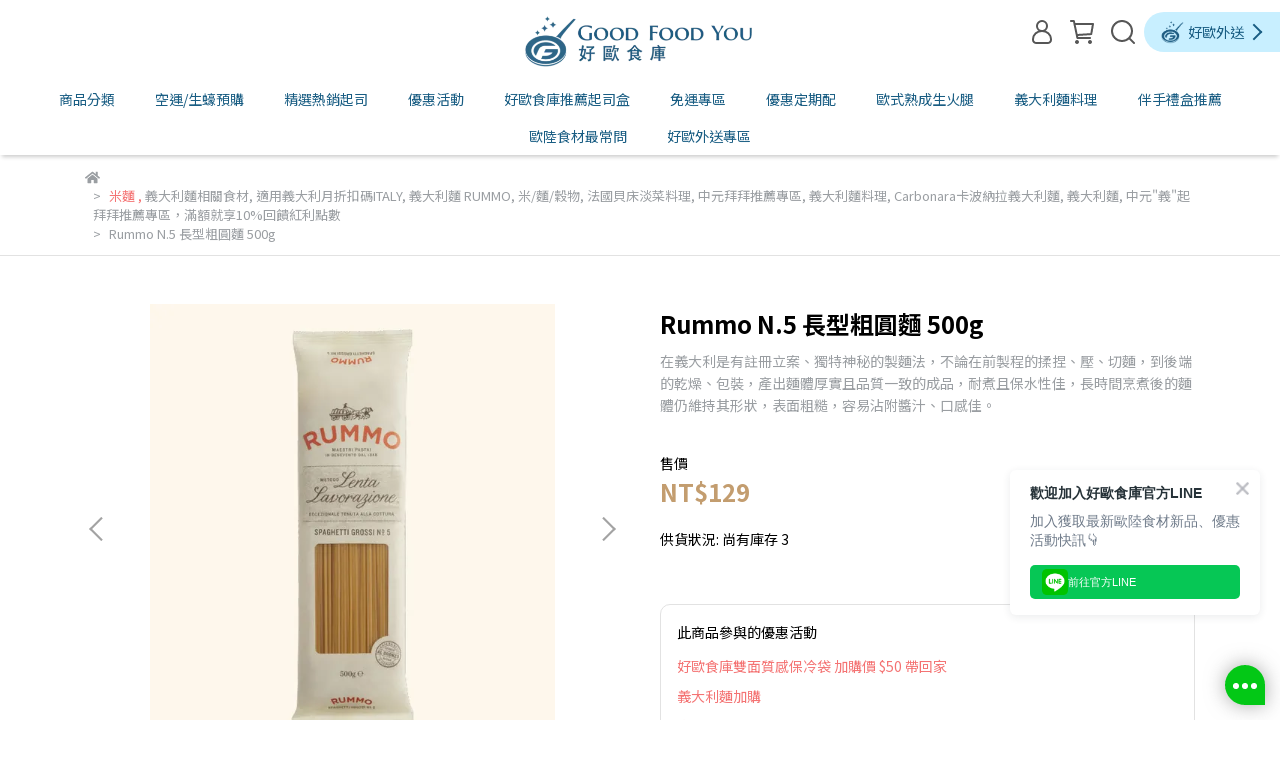

--- FILE ---
content_type: text/html; charset=utf-8
request_url: https://www.goodfoodyou.tw/products/rmo10320
body_size: 142079
content:
<!DOCTYPE html>
<html lang="zh-TW" style="height:100%;">
  <head>
      <script>
        window.dataLayer = window.dataLayer || [];
      </script>
    <!-- Google Tag Manager -->
            <script>(function(w,d,s,l,i){w[l]=w[l]||[];w[l].push({'gtm.start':
            new Date().getTime(),event:'gtm.js'});var f=d.getElementsByTagName(s)[0],
            j=d.createElement(s),dl=l!='dataLayer'?'&l='+l:'';j.async=true;j.src=
            'https://www.googletagmanager.com/gtm.js?id='+i+dl;f.parentNode.insertBefore(j,f);
            })(window,document,'script','dataLayer','GTM-TJLZ68N');</script>
          <script>var google_tag_manager_id = 'GTM-TJLZ68N';</script>
<!-- End Google Tag Manager -->
      <!-- CYBERBIZ Google Tag Manager -->
      <script>(function(w,d,s,l,i){w[l]=w[l]||[];w[l].push({'gtm.start':
      new Date().getTime(),event:'gtm.js'});var f=d.getElementsByTagName(s)[0],
      j=d.createElement(s),dl=l!='dataLayer'?'&l='+l:'';j.async=true;j.src=
      'https://www.googletagmanager.com/gtm.js?id='+i+dl;f.parentNode.insertBefore(j,f);
      })(window,document,'script','cyb','GTM-TXD9LVJ');</script>
      <!-- End CYBERBIZ Google Tag Manager -->
    
      <script>
        function getUserFromCookie(){
          if(localStorage.customer && localStorage.customer != '{"notLogin":true}'){
            return JSON.parse(localStorage.customer).id;
          }else{
            return "";
          }
        }
        cyb = [{
          'shop': "18501-好歐食庫 Good Food You",
          'shop_plan': "enterprise",
          'userId': getUserFromCookie()
        }];
      </script>
    
      <!-- CYBERBIZ Google Tag Manager -->
      <script>(function(w,d,s,l,i){w[l]=w[l]||[];w[l].push({'gtm.start':
      new Date().getTime(),event:'gtm.js'});var f=d.getElementsByTagName(s)[0],
      j=d.createElement(s),dl=l!='dataLayer'?'&l='+l:'';j.async=true;j.src=
      'https://www.googletagmanager.com/gtm.js?id='+i+dl;f.parentNode.insertBefore(j,f);
      })(window,document,'script','cyb','GTM-P7528MQ');</script>
      <!-- End CYBERBIZ Google Tag Manager -->
    
    <meta charset="utf-8">
<meta http-equiv="X-UA-Compatible" content="IE=edge">
<meta name="viewport" content="width=device-width, initial-scale=1">
<link rel="icon" href="//cdn-next.cybassets.com//cdn-next.cybassets.com/media/W1siZiIsIjE4NTAxL2F0dGFjaGVkX3Bob3Rvcy8xNjk2MTg1MTc0XzQ46JeN5bqVLnBuZy5wbmciXV0.png?convert=false&sha=17e6043eec3c2d17">
<link rel="apple-touch-icon" href="//cdn-next.cybassets.com//cdn-next.cybassets.com/media/W1siZiIsIjE4NTAxL2F0dGFjaGVkX3Bob3Rvcy8xNjk2MTg1MTc0XzQ46JeN5bqVLnBuZy5wbmciXV0.png?convert=false&sha=17e6043eec3c2d17">

<meta property="og:site_name" content="好歐食庫 Good Food You" />

<!-- og tag -->


<!-- og image -->

  <meta property="og:image" content="https://cdn-next.cybassets.com/media/W1siZiIsIjE4NTAxL3Byb2R1Y3RzLzMzOTg1NDkyLzE2MjU1NzU0ODFfZDk1YmEwZWNlOTE4MTExODJlMWEuanBlZyJdLFsicCIsInRodW1iIiwiMjQweDI0MCJdXQ.jpeg?sha=d2ae1a5b44185e1d" />


<title>
  
    Rummo N.5 長型粗圓麵 500g 好歐食庫 Good Food You
  
</title>



<script src='//cdn-next.cybassets.com/frontend/shop/useSettingsData-aa2d7451c2a6b0ff.js' type='text/javascript'></script>



  <script>
    window.setSettingsData({"draggable_sections":{"404":[],"index":["1737866988977_4","1684230148261_5","1744265396815_1","1719734107767_2","1670572584232_4","1744387586235_1","_index_8_blocks","1669482764812_1","1744388401208_1","1733469852165_2","1724142828769_1","1724143241451_2","1744389450380_1","1744389485372_2","1744387763558_1","1719733512670_2","1757650688393_1","1757650841368_2","1747983940402_1","1744388025676_1","1654842863933","1744388977504_1","1654844537593","1744389320864_1","_index_4_blogs","1714322876204_6","1745474198229_4","1747985123263_1"],"product":["product_info","product_description","board_comments","related_products"],"collection":[],"category":[],"blog":[],"article":[],"cart":[],"contact":[],"express_delivery":[],"search":[],"combo_product":["combo_product_info","combo_product_desc"]},"sections":{"navbar":{"type":"navbar","visible":true,"settings":{"navbar_image_logo_url":"//cdn.cybassets.com/media/W1siZiIsIjE4NTAxL2F0dGFjaGVkX3Bob3Rvcy8xNzQ3OTY3MzQyX-mmlumggWxvZ28ucG5nLnBuZyJdXQ.png?sha=b684071188592aba","navbar_image_logo_tablet_url":"","navbar_image_logo_mobile_url":"","main_nav":"main-menu","slider_primary_linklist":"main-menu","slider_primary_linklist_set_open":false,"nav_show_three_dimension":true,"search_enabled":true,"display_only_index":false,"dict_header_banner_image_url":"//cdn-next.cybassets.com/media/W1siZiIsIjE4NTAxL2F0dGFjaGVkX3Bob3Rvcy8xNzE5OTAxOTU1X-WumOe2sue9rumgguWFrOWRil8xNDQweDQwLnBuZy5wbmciXV0.png?sha=91b8fc8e2ff62c0a","dict_header_banner_image_tablet_url":"","dict_header_banner_image_mobile_url":"","dict_header_banner_link":"/collections/moon-festival","display_count_down":false,"header_logo_image_alt":"Logo","navbar_display_style":"displayDefault","navbar_background_transparent":false,"menu_display_style":"three_dimension_menu","header_banner_image_alt":"置頂公告","header_banner_start":"2025-05-29T00:00:00+08:00","header_banner_end":"2025-10-31T00:00:00+08:00","timer_text_color":"#051362","timer_bg_color":"#f8fafb","display_banner_type":"textBanner","header_banner_simple_text_size":"16","header_banner_simple_text_color":"#f8dc06","header_banner_simple_bg":"#0691a6","link_menu_enabled":false,"link_menu":"undefined","header_banner_simple_text":"10 月全館酒款 #限時88折，陪你喝出連假好心情！","link_open_in_new_tab":true,"logo_height":""},"custom_name":"導覽列"},"footer":{"type":"footer","visible":true,"settings":{"footer_link":"footer","display_facebook":true,"shop_facebook":"https://www.facebook.com/gfu189","display_instagram":true,"shop_instagram":"https://www.instagram.com/goodfoodyougourmet/","display_line":true,"shop_line":"https://lin.ee/UMH3K04","display_youtube":true,"shop_youtube":"https://www.youtube.com/channel/UCoZRMlB1rnvnWJtW8u1rEvg","footer_link_arrangement":"display_y"},"block_order":["default_link_list","1661445623781"],"blocks":{"default_link_list":{"type":"link_list_setting","custom_name":"選單","thumbnail":"list","draggable":true,"visible":true,"settings":{"footer_link":"footer","dict_link_list_block_title":"好歐食庫  Good Food You Gourmet Shop"}},"default_contact_info":{"type":"contact_info_setting","custom_name":"聯絡資訊","thumbnail":"contactInfo","draggable":true,"visible":true,"settings":{"display_phone":true,"display_fax_number":false,"shop_fax_number":"","display_shop_email":false,"display_shop_address":true,"display_office_time":true,"shop_office_time":"週二、週三、週六、週日 11:00至18:00｜週四～週五 11:00~20:00｜週一固定公休","dict_contact_info_block_title":"聯絡資訊","dict_phone_number":"02-23671558","dict_shop_email":"info@goodfoodyou.tw","dict_shop_address":"台北市中正區汀州路二段189號"}},"1661445623781":{"type":"rich_text_editor_setting","custom_name":"聯絡資訊","visible":true,"settings":{"dict_rich_text_title":"聯絡資訊","dict_rich_text_content":"\u003cp\u003e門市電話：02-2367-1558\u0026nbsp;\u003c/p\u003e\n\u003cp\u003e營業時間：週二、週三、週六、週日 11:00至18:00｜週四～週五 11:00~20:00｜週一固定公休\u003c/p\u003e\n\u003cp\u003e門市地址：台北市中正區汀州路二段189號 (近古亭捷運站2號出口 步行約5分鐘)\u003c/p\u003e\n\u003cp\u003e客服信箱：info@goodfoodyou.tw\u003c/p\u003e\n"}}},"custom_name":"頁腳"},"_main_slider_custom":{"type":"_main_slider_custom","visible":true,"blocks":{"display_main_slider_item_1":{"type":"image","visible":true,"settings":{"dict_link":"","dict_image_url":"/theme_src/i18n_shoestore/default_img/main_slider_item_1_lg.jpg","dict_tablet_image_url":"","dict_mobile_image_url":""},"custom_name":"素材"},"display_main_slider_item_2":{"type":"image","visible":true,"settings":{"dict_link":"","dict_image_url":"/theme_src/i18n_shoestore/default_img/main_slider_item_2_lg.jpg","dict_tablet_image_url":"","dict_mobile_image_url":""},"custom_name":"素材"},"display_main_slider_item_3":{"type":"image","visible":true,"settings":{"dict_link":"","dict_image_url":"/theme_src/i18n_shoestore/default_img/main_slider_item_3_lg.jpg","dict_tablet_image_url":"","dict_mobile_image_url":""},"custom_name":"素材"},"display_main_slider_item_4":{"type":"image","visible":false,"settings":{"dict_link":"","dict_image_url":"","dict_tablet_image_url":"","dict_mobile_image_url":""},"custom_name":"素材"},"display_main_slider_item_5":{"type":"image","visible":false,"settings":{"dict_link":"","dict_image_url":"","dict_tablet_image_url":"","dict_mobile_image_url":""},"custom_name":"素材"}},"block_order":["display_main_slider_item_1","display_main_slider_item_2","display_main_slider_item_3","display_main_slider_item_4","display_main_slider_item_5"],"settings":{"margin_x":"0","margin_bottom":"50","mobile_margin_x":"0","mobile_margin_bottom":"50","swiper_delay":"3"},"custom_name":"輪播素材"},"_index_product_banner":{"type":"_index_product_banner","visible":true,"settings":{"dict_link":"/collections/italy","dict_image_url":"//cdn-next.cybassets.com/media/W1siZiIsIjE4NTAxL2F0dGFjaGVkX3Bob3Rvcy8xNjU3MTYzMzY1XzE5MjB4OTIwLmpwZy5qcGVnIl1d.jpeg?sha=45719d72d99db3f4","dict_tablet_image_url":"","dict_mobile_image_url":"","cta_btn_display_style":"topPosition","cta_btn_text":"了解更多","cta_btn_bg_color":"#000000","cta_btn_text_color":"#ffffff","margin_x":"0","margin_bottom":"50","mobile_margin_x":"0","mobile_margin_bottom":"24","display_cta_btn":false,"product_banner_image_alt":"義大利月現折活動"},"custom_name":"主打活動"},"_index_8_blocks":{"type":"_index_8_blocks","visible":true,"settings":{"dict_title":"","collection_handle":"hotsale","limit":"12","margin_x":"50","margin_bottom":"20","mobile_margin_x":"0","mobile_margin_bottom":"30","product_display":"displayAll","old_container_setting":false,"product_arrangement":"2","product_alignment":"midPosition","product_text_align":"center","product_column_for_pc":"4","product_column_for_mobile":"2","product_card_hover_effect":"button"},"custom_name":"熱銷人氣"},"_index_4_blogs":{"type":"_index_4_blogs","visible":true,"blocks":{"index_4_blogs_1":{"type":"blog","visible":true,"settings":{"blog_handle":"howto"},"custom_name":"教你做歐陸美食"},"index_4_blogs_2":{"type":"blog","visible":true,"settings":{"blog_handle":"qna"},"custom_name":"歐陸食材100問"},"index_4_blogs_3":{"type":"blog","visible":true,"settings":{"blog_handle":"store"},"custom_name":"店鋪限定"},"index_4_blogs_4":{"type":"blog","visible":false,"settings":{"blog_handle":"團購主合作方案"},"custom_name":"團購業配合作方案"}},"block_order":["index_4_blogs_2","index_4_blogs_1","index_4_blogs_3","index_4_blogs_4"],"settings":{"dict_title":"","margin_x":"0","margin_bottom":"0","mobile_margin_x":"0","mobile_margin_bottom":"0","article_columns":"4"},"custom_name":"blog"},"_index_4_blocks":{"type":"_index_4_blocks","visible":true,"blocks":{"display_index_4_block_1":{"type":"image","visible":true,"settings":{"title":"","dict_link":"https://www.goodfoodyou.tw/account/signup","dict_image_url":"//cdn-next.cybassets.com/media/W1siZiIsIjE4NTAxL2F0dGFjaGVkX3Bob3Rvcy8xNjU1MjI3NTUyXzE2NDkyMTk0MjFfMzZkMjViNjNfY2Fyb3VzZWwtaXRlbS0zLmpwZy5qcGVnIl1d.jpeg?sha=1fec1964ac487b00","dict_tablet_image_url":"","dict_mobile_image_url":"","custom_block_image_alt":"註冊會員送100優惠券","block_propotion":"50"},"custom_name":"註冊優惠"},"1654844510733":{"type":"image","custom_name":"平日門市","visible":true,"settings":{"dict_image_url":"https://cdn.cybassets.com/s/files/18501/theme/62119/assets/img/1650563069_3d324028_carousel-item-4.jpg?1650563069","dict_tablet_image_url":"","dict_mobile_image_url":"","dict_link":"","block_propotion":"50","custom_block_image_alt":"平日門市消費集點送"}},"1657241549054":{"type":"image","custom_name":"圖片","visible":true,"settings":{"dict_image_url":"/theme_src/i18n_shoestore/default_img/index_4_blocks_1.jpg","dict_tablet_image_url":"","dict_mobile_image_url":"","dict_link":"","block_propotion":"25"}},"1657241551883":{"type":"image","custom_name":"圖片","visible":true,"settings":{"dict_image_url":"/theme_src/i18n_shoestore/default_img/index_4_blocks_1.jpg","dict_tablet_image_url":"","dict_mobile_image_url":"","dict_link":"","block_propotion":"25"}}},"block_order":["display_index_4_block_1","1654844510733"],"custom_name":"常態活動","settings":{"margin_x":"0","margin_bottom":"50","mobile_margin_x":"0","mobile_margin_bottom":"50","mobile_columns":1}},"express_delivery_index_4_blocks":{"type":"_index_4_blocks","visible":true,"blocks":{"express_delivery_display_index_4_block_1":{"type":"image","visible":true,"settings":{"title":"","dict_link":"","dict_image_url":"//cdn.cybassets.com/media/W1siZiIsIjE4NTAxL2F0dGFjaGVkX3Bob3Rvcy8xNzQ4NDgzMzkwX-WklumAgea0vuWwjS3norroqo3niYgtMDVfMC5qcGcuanBlZyJdXQ.jpeg?sha=2a302c5fbce6320d","dict_tablet_image_url":"","dict_mobile_image_url":"//cdn.cybassets.com/media/W1siZiIsIjE4NTAxL2F0dGFjaGVkX3Bob3Rvcy8xNzQ4NDgzNDAyX-WklumAgea0vuWwjS3norroqo3niYgtMDZfMC5qcGcuanBlZyJdXQ.jpeg?sha=ae66f1e04c2403de","custom_block_image_alt":"好歐食庫外送","block_propotion":"100","dict_image_description":""},"custom_name":"圖片"},"1748366993905_3":{"type":"html","custom_name":"自訂HTML","visible":true,"settings":{"dict_body_html":"\u003cp\u003e【好歐外送須知】\u003cbr\u003e\r\n*若須發票載具，請於[訂單備註]填入載具號碼，出貨人員協助處理。\r\n*【好歐外送】快速到貨服務，下單後最快1小時到貨，請下單後留意[手機簡訊]通知。\r\n*【好歐外送】訂單無法修改收貨人地址，若地址有誤請電話通知門市取消訂單，重新下單。\r\n*【好歐外送】快速到貨服務，如於訂單出貨時遇缺貨時，會【扣除缺貨品項】直接出貨，並依【實際到貨】商品金額，開立發票，                                            \r\n缺貨品款項將於出貨次日【上班日】，進行線上刷退， 詳情請見購物須知。\r\n【選店快送】取消訂單，若為下班時間，均為次日上班日退款。\r\n如有任何問題均可於官方LINE詢問客服或來電02-2367-1558（客服時間09:00-18:00 ; 周一固定公休)。\u003c/p\u003e\r\n\u003cbr\u003e\r\n\u003cp\u003e【配送及運費說明】\u003cbr\u003e\r\n|門市周圍5公里內可服務，出貨日:門市營業日，訂購後最快於1小時即可送達。\u003cbr\u003e\r\n|運費：不限溫層，基本運費$80，每公里+$10，依系統計算顯示為準。\u003cbr\u003e\r\n|免運優惠(折扣後金額)：不限溫層$1,500。\u003cbr\u003e\r\n※因快速到貨服務，下單後即進入備貨流程，恕無法取消訂單。\u003cbr\u003e\r\n※如遇門市缺品，將取消缺貨商品後直接出貨，缺貨款項將於次日上班日以原付款方式退回。\u003cbr\u003e\r\n※若訂單中有低溫商品，請勿久放置他處，例如：管理室….等，以避免商品失溫。\u003cbr\u003e\r\n※訂購後請保持手機暢通，若司機配送達無法聯繫上消費達者達10分鐘，商品將退回門市，退款時將扣除運費。\u003cbr\u003e\r\n※若有特殊需要(例如：到了請電聯、放管理室代收．．．）請於備註欄備註，備註文字不可超過200字。\u003cbr\u003e\r\n※若訂單包含低溫商品因配送有失溫風險故出貨後即無法辦理退款。\u003c/p\u003e\r\n\u003cbr\u003e\u003cP\u003e\r\n【滿額免運須知】\u003cbr\u003e\r\n1.若訂單有使用紅利點數、優惠券,將依照折扣後金額計算。\u003cbr\u003e\r\n2.若訂單遇缺貨，將依照實際出貨商品之發票金額計算(例:原訂單金額1000可獲得贈品,缺貨扣除後發票金額為970元,則不予免運)\r\n\u003c/p\u003e\u003cbr\u003e\r\n\u003cp\u003e\r\n【注意事項】\u003cbr\u003e\r\n|配送時程均依實際配送狀況為準。\u003cbr\u003e\r\n|超商取貨：因應超商限制，購買商品若超過材積/重量規範或為易碎商品、液體，不適用超商取貨服務。請依照購物車結帳頁面為準，若有其他特殊情形，將通知您改為宅配服務。\u003c/p\u003e"}},"1748498048895_0":{"type":"image","custom_name":"圖片","visible":true,"settings":{"dict_image_url":"//cdn.cybassets.com/media/W1siZiIsIjE4NTAxL2F0dGFjaGVkX3Bob3Rvcy8xNzQ5Nzk0ODMyX-WklumAgemgiOefpTEwNDAxMDQwLmpwZy5qcGVnIl1d.jpeg?sha=175c029d2e7cb5fa","dict_tablet_image_url":"//cdn.cybassets.com/media/W1siZiIsIjE4NTAxL2F0dGFjaGVkX3Bob3Rvcy8xNzQ5Nzk0ODMyX-WklumAgemgiOefpTEwNDAxMDQwLmpwZy5qcGVnIl1d.jpeg?sha=175c029d2e7cb5fa","dict_mobile_image_url":"//cdn.cybassets.com/media/W1siZiIsIjE4NTAxL2F0dGFjaGVkX3Bob3Rvcy8xNzQ5Nzk4NjY5X-WklumAgemgiOefpU1PQklMRS5qcGcuanBlZyJdXQ.jpeg?sha=1912556e79c6b811","dict_link":"","custom_block_image_alt":"外送須知","block_propotion":"100","dict_image_description":""}},"1749535059873_0":{"type":"image","custom_name":"圖片","visible":true,"settings":{"dict_image_url":"//cdn.cybassets.com/media/W1siZiIsIjE4NTAxL2F0dGFjaGVkX3Bob3Rvcy8xNzQ5NTM1MDczX-aqoumpl-ioseWPr-itiTkucG5nLnBuZyJdXQ.png?sha=0e3ab56475ca3177","dict_tablet_image_url":"","dict_mobile_image_url":"","dict_link":"","custom_block_image_alt":"肉品檢驗許可證明","block_propotion":"100"}},"1749535161945_3":{"type":"html","custom_name":"自訂HTML","visible":true,"settings":{"dict_body_html":"      \u003cp\u003e\u003ccneter\u003e\u003ca href=\"https://www.goodfoodyou.tw/pages/%E5%A2%83%E5%A4%96%E8%82%89%E5%93%81%E6%AA%A2%E9%A9%97%E8%A8%B1%E5%8F%AF%E8%AD%89\"\u003e\u003cspan style=\"font-size:15px;\"\u003e境外肉品進口檢驗許可證\u003c/span\u003e\u003c/a\u003e\u003c/center\u003e\u003c/p\u003e"}}},"block_order":["express_delivery_display_index_4_block_1","1748498048895_0","1749535161945_3"],"custom_name":"自訂排版設計","settings":{"margin_x":"0","margin_bottom":"20","margin_block":"0","mobile_margin_x":"0","mobile_margin_bottom":"41","mobile_columns":1,"mobile_margin_block":"10"}},"custom_text":{"type":"custom_text","visible":true,"settings":{}},"blog":{"type":"blog","visible":true,"settings":{"article_limit_in_blog_page":"9"},"custom_name":"部落格設定"},"article":{"type":"article","visible":true,"settings":{"display_blog_menu":true,"dict_blog_tags_title":"文章分類","blog_latest_post_limit":"2"}},"category":{"type":"category","visible":true,"settings":{"category_sidebar_set_open":false,"category_product_block_limit":"4","category_product_swiper_item_limit":"6","category_product_item_limit":"18"}},"shop_setting":{"type":"shop_setting","visible":true,"settings":{"favicon_image_url":"//cdn-next.cybassets.com/media/W1siZiIsIjE4NTAxL2F0dGFjaGVkX3Bob3Rvcy8xNjk2MTg1MTc0XzQ46JeN5bqVLnBuZy5wbmciXV0.png?sha=17e6043eec3c2d17","og_image_url":"//cdn-next.cybassets.com/media/W1siZiIsIjE4NTAxL2F0dGFjaGVkX3Bob3Rvcy8xNjk2MTgzODg0X2luZGV4MS5wbmcucG5nIl1d.png?sha=99f2a4608ab59e6d","shop_title":"｜歐式料理食材及佐料專賣店","shop_description":"好歐食庫是進口食材與佐料的專賣店：各式起司、鹽之花、生蠔料理、伊比利火腿、魚子醬、高品質橄欖油等各類歐式料理需求，以舒適的線上選購及完善專業的服務品質，帶給您更多世界級美味的夢幻品項！","shop_keywords":"好歐食庫.乳酪,生蠔立吞,起司,鹽之花,生蠔,伊比利火腿,魚子醬,頂級橄欖油,義大利麵,grocery store"},"custom_name":"全站設定"},"color_settings":{"type":"color_settings","visible":true,"settings":{"button_color":"#195d83","button_text_color":"#FFFFFF","accent_color":"#f47373","heading_color":"#000000","text_color":"#9A9EA2","price_color":"#c39d6f","discount_price_color":"#ad8452","theme_bg_color":"#FFFFFF","product_border_color":"#E2E2E2","nav_logo_bg_color":"#FFFFFF","nav_menu_bg_color":"#FFFFFF","nav_menu_text_color":"#195d83","nav_menu_icon_color":"#565656","footer_bg_color":"#213242","footer_text_color":"#FFFFFF","checkout_button_color":"#213242","checkout_accent_color":"#f47373","tips_text_color":"#f7664e"},"custom_name":"顏色設定"},"popup":{"type":"popup","visible":true,"blocks":{"popup_block_1":{"type":"image","visible":false,"settings":{"dict_image_url":"//cdn-next.cybassets.com/media/W1siZiIsIjE4NTAxL2F0dGFjaGVkX3Bob3Rvcy8xNjgwOTMxMTQ4XzIucG5nLnBuZyJdXQ.png?sha=d5951b0b0bff7964","dict_link":""},"custom_name":"圖片"},"1686671800794_0":{"type":"image","custom_name":"圖片","visible":true,"settings":{"dict_image_url":"//cdn-next.cybassets.com/media/W1siZiIsIjE4NTAxL2F0dGFjaGVkX3Bob3Rvcy8xNzI4OTA1Mzk5X-WlveatkOmAseW5tOaFti3norroqo0tMDJfMC5qcGcuanBlZyJdXQ.jpeg?sha=4a9b158c64f51605","icon_size":"small","dict_link":"/pages/2024好歐食材周年慶","dict_tablet_image_url":"","dict_mobile_image_url":""}},"1728921249274_3":{"type":"carousel","custom_name":"排程跑馬燈","visible":false,"settings":{"dict_carousel":"跳窗"}}},"block_order":["1728921249274_3"],"settings":{},"custom_name":"彈窗廣告"},"product_info":{"type":"product_info","visible":true,"settings":{"display_product_sku":false,"dict_vip_custom_price_text":"VIP會員享專屬價","dict_vip_custom_price_href":""},"custom_name":"基本設定"},"product_description":{"type":"product_description","visible":true,"custom_name":"商品介紹"},"board_comments":{"type":"board_comments","visible":true,"settings":{},"custom_name":"商品評論","thumbnail":"list","draggable":false},"related_products":{"type":"related_products","visible":true,"settings":{"display_related_cols":true,"use_custom_related_cols":true,"dict_group_related_cols_related_product":"別人也逛了","related_products_limit":"12"},"custom_name":"相關商品"},"contact":{"type":"contact","visible":true,"settings":{"show_google_map":true,"show_google_map_iframe":"\u003ciframe src=\"https://www.google.com/maps/embed?pb=!1m18!1m12!1m3!1d3613.6479170127777!2d121.56760821400371!3d25.07991984260527!2m3!1f0!2f0!3f0!3m2!1i1024!2i768!4f13.1!3m3!1m2!1s0x3442ac6fbd841bbd%3A0x64e16bcf25e3da31!2zMTE05Y-w5YyX5biC5YWn5rmW5Y2A55Ge5YWJ6LevNTEz5be3MzDomZ8!5e0!3m2!1szh-TW!2stw!4v1485156761267\" width=\"600\" height=\"450\" frameborder=\"0\" style=\"border:0\" allowfullscreen\u003e\u003c/iframe\u003e"}},"collection":{"type":"collection","visible":true,"settings":{"collection_sidebar":"main-menu","collection_sidebar_set_open":false,"collection_pagination_limit":"36","is_infinite_scroll":true,"product_column_for_pc":""},"custom_name":"商品分類設定"},"404":{"type":"404","visible":true,"settings":{"image_url":"//cdn-next.cybassets.com/media/W1siZiIsIjE4NTAxL2F0dGFjaGVkX3Bob3Rvcy8xNzE2Nzc1MDIzXzQwNF9pbWcucG5nLnBuZyJdXQ.png?sha=1a552f375958c8ec"},"custom_name":"404頁"},"blogs_all":{"type":"blogs_all","visible":true,"settings":{}},"bundle_discounts":{"type":"bundle_discounts","visible":true,"settings":{}},"cart":{"type":"cart","visible":true,"settings":{}},"cart_empty":{"type":"cart_empty","visible":true,"settings":{}},"page":{"type":"page","visible":true,"settings":{}},"search":{"type":"search","visible":true,"settings":{"search_link_list":"main-menu"}},"customers/account":{"type":"customers/account","visible":true,"settings":{}},"customers/account_edit":{"type":"customers/account_edit","visible":true,"settings":{}},"customers/activate_account":{"type":"customers/activate_account","visible":true,"settings":{}},"customers/addresses":{"type":"customers/addresses","visible":true,"settings":{}},"customers/bonus_points":{"type":"customers/bonus_points","visible":true,"settings":{}},"customers/cancel":{"type":"customers/cancel","visible":true,"settings":{}},"customers/coupons":{"type":"customers/coupons","visible":true,"settings":{}},"customers/forgot_password":{"type":"customers/forgot_password","visible":true,"settings":{}},"customers/login":{"type":"customers/login","visible":true,"settings":{}},"customers/message":{"type":"customers/message","visible":true,"settings":{}},"customers/messages":{"type":"customers/messages","visible":true,"settings":{}},"customers/modify_password":{"type":"customers/modify_password","visible":true,"settings":{}},"customers/order":{"type":"customers/order","visible":true,"settings":{}},"customers/orders":{"type":"customers/orders","visible":true,"settings":{}},"customers/periodic_order":{"type":"customers/periodic_order","visible":true,"settings":{}},"customers/periodic_orders":{"type":"customers/periodic_orders","visible":true,"settings":{}},"customers/register":{"type":"customers/register","visible":true,"settings":{}},"customers/reset_password":{"type":"customers/reset_password","visible":true,"settings":{}},"customers/return":{"type":"customers/return","visible":true,"settings":{}},"customers/tracking_items":{"type":"customers/tracking_items","visible":true,"settings":{}},"express_delivery-navbar":{"type":"express_delivery-navbar","visible":true,"settings":{}},"express_delivery-content":{"type":"express_delivery-content","visible":true,"settings":{"express_delivery_display_no_stock_products":true},"custom_name":"快速到貨設定"},"1654842863933":{"type":"_index_8_blocks","custom_name":"空運生鮮","visible":true,"settings":{"dict_title":"","collection_handle":"需預訂空運冷藏商品","limit":"12","margin_x":"50","margin_bottom":"50","mobile_margin_x":"0","mobile_margin_bottom":"25","product_display":"displayAll","old_container_setting":true,"product_arrangement":"2","product_alignment":"midPosition","product_text_align":"center","product_column_for_pc":"4","product_column_for_mobile":"2","product_card_hover_effect":"button"},"blocks":{},"block_order":[]},"1654844537593":{"type":"_index_4_blocks","custom_name":"youtube","visible":true,"settings":{"margin_x":"50","margin_bottom":"50","mobile_margin_x":"","mobile_margin_bottom":"20","mobile_columns":1,"margin_block":"10","mobile_margin_block":"10"},"blocks":{"1654844537615":{"type":"video","custom_name":"開生蠔","visible":true,"settings":{"dict_video_link":"https://youtu.be/rbmJfd8KS_Y","block_propotion":"50"}},"1654888703288":{"type":"video","custom_name":"淡菜","visible":true,"settings":{"dict_video_link":"https://www.youtube.com/watch?v=0jt50O2tJes?rel=0\u0026amp;playlist=0jt50O2tJes\u0026amp;modestbranding=1\u0026amp;loop=1\u0026amp;autoplay=1\u0026amp;mute=1\u0026amp;disablekb=1\u0026amp;controls=0\u0026amp;showinfo=0\u0026amp;autohide=1","block_propotion":"50"}},"1665254839994":{"type":"image","custom_name":"圖片","visible":false,"settings":{"dict_image_url":"//cdn-next.cybassets.com/media/W1siZiIsIjE4NTAxL2F0dGFjaGVkX3Bob3Rvcy8xNjY1MjU1MjY5X1NjcmVlbiBTaG90IDIwMjItMTAtMDkgYXQgMi40OS4zMyBBTSAoMSkucG5nLnBuZyJdXQ.png?sha=415ed82fd0f5ced2","dict_tablet_image_url":"","dict_mobile_image_url":"","dict_link":"/collections/barolochs","custom_block_image_alt":"蘆筍巴羅洛紅酒渣乳酪燴飯","block_propotion":"50"}},"1680684328605_1":{"type":"video","custom_name":"萬用油醋","visible":true,"settings":{"dict_video_link":"https://www.youtube.com/watch?v=A43Z2PXRehU","block_propotion":"50"}},"1744626338276_1":{"type":"video","custom_name":"白蘆筍","visible":false,"settings":{"dict_video_link":"https://www.youtube.com/watch?v=bCganjwgIrM","block_propotion":"50"}}},"block_order":["1654844537615","1744626338276_1","1654888703288"]},"1654888883295":{"type":"_custom_html","custom_name":"文字-主廚料理影片","visible":false,"settings":{"dict_body_html":"\u003ccenter\u003e\u003cH4\u003e──\u0026nbsp;\u0026nbsp;\u0026nbsp;\u0026nbsp;主廚料理影片\u0026nbsp;\u0026nbsp;\u0026nbsp;\u0026nbsp;──\u003c/H4\u003e\u003c/center\u003e\n\u003cp\u003e\u0026nbsp\u003c/p\u003e","margin_x":"0","margin_bottom":"0","mobile_margin_x":"0","mobile_margin_bottom":"0"},"blocks":{},"block_order":[]},"1655146748803":{"type":"_index_4_blocks","custom_name":"單一溫層25免運","visible":true,"settings":{"margin_x":"0","margin_bottom":"50","mobile_margin_x":"0","mobile_margin_bottom":"50","mobile_columns":1},"blocks":{"1655146748808":{"type":"image","custom_name":"圖片","visible":true,"settings":{"dict_image_url":"//cdn-next.cybassets.com/media/W1siZiIsIjE4NTAxL2F0dGFjaGVkX3Bob3Rvcy8xNjU1MzU5NjQwXzE2NTE1OTUzODBfZjJiNTNlMDFfY2Fyb3VzZWwtaXRlbS0yLnBuZy5wbmciXV0.png?sha=ca1860329751b87d","dict_tablet_image_url":"","dict_mobile_image_url":"","dict_link":""}}},"block_order":["1655146748808"]},"1657241921372":{"type":"_main_slider_custom","custom_name":"輪播素材","visible":true,"settings":{"margin_x":"50","margin_bottom":"0","mobile_margin_x":"0","mobile_margin_bottom":"0","swiper_delay":"4","image_number":"1","image_space":"12","mobile_image_number":"1","mobile_image_space":"8"},"blocks":{"1657241921375":{"type":"image","custom_name":"主打活動","visible":true,"settings":{"dict_image_url":"//cdn-next.cybassets.com/media/W1siZiIsIjE4NTAxL2F0dGFjaGVkX3Bob3Rvcy8xNjYwMjkwNjMzX0dGVeWumOe2suWkp-Wcli0xOTIweDkyMC5qcGcuanBlZyJdXQ.jpeg?sha=bbf07e868f7dfdb0","dict_tablet_image_url":"","dict_mobile_image_url":"","dict_link":"","main_slider_image_alt":"主打活動"}},"1657241924470":{"type":"image","custom_name":"加入會員優惠","visible":true,"settings":{"dict_image_url":"//cdn-next.cybassets.com/media/W1siZiIsIjE4NTAxL2F0dGFjaGVkX3Bob3Rvcy8xNzM4NjUxMDY3X-WumOe2slBD54mILTE5MjB4NTYwLmpwZy5qcGVnIl1d.jpeg?sha=cd982f17894351dd","dict_tablet_image_url":"","dict_mobile_image_url":"","dict_link":"https://www.goodfoodyou.tw/account/signup","main_slider_image_alt":"加入會員優惠","slide_contents_display":"left","slide_btn_link":"","slide_title_color":"#000000","slide_content_color":"#000000","slide_btn_bg_color":"#000000","slide_btn_text_color":"#ffffff","dict_slide_btn_link":""}},"1657241929073":{"type":"image","custom_name":"單一溫層免運","visible":true,"settings":{"dict_image_url":"//cdn-next.cybassets.com/media/W1siZiIsIjE4NTAxL2F0dGFjaGVkX3Bob3Rvcy8xNzM4NjUxMDkzXzI1LmpwZy5qcGVnIl1d.jpeg?sha=6093489ab49c7ebe","dict_tablet_image_url":"","dict_mobile_image_url":"","dict_link":"","main_slider_image_alt":"單一溫層免運","slide_contents_display":"left","slide_btn_link":"","slide_title_color":"#000000","slide_content_color":"#000000","slide_btn_bg_color":"#000000","slide_btn_text_color":"#ffffff","dict_slide_btn_link":""}},"1657241930766":{"type":"image","custom_name":"門市活動","visible":true,"settings":{"dict_image_url":"//cdn-next.cybassets.com/media/W1siZiIsIjE4NTAxL2F0dGFjaGVkX3Bob3Rvcy8xNjU5MjA1MDgxXzYuanBnLmpwZWciXV0.jpeg?sha=4960aaa81e7d42a3","dict_tablet_image_url":"","dict_mobile_image_url":"","dict_link":"https://www.goodfoodyou.tw/blogs/store/101427","main_slider_image_alt":"門市優惠"}},"1659205209207":{"type":"image","custom_name":"素材","visible":true,"settings":{"dict_image_url":"//cdn-next.cybassets.com/media/W1siZiIsIjE4NTAxL2F0dGFjaGVkX3Bob3Rvcy8xNjU5MjA1MjI0XzMuanBnLmpwZWciXV0.jpeg?sha=950ea52d651e764a","dict_tablet_image_url":"","dict_mobile_image_url":"","dict_link":""}},"1662741134929":{"type":"image","custom_name":"素材","visible":false,"settings":{"dict_image_url":"//cdn-next.cybassets.com/media/W1siZiIsIjE4NTAxL2F0dGFjaGVkX3Bob3Rvcy8xNjYyNzQxMTQ5X-W_q-mWgzPlpKktMDMuanBnLmpwZWciXV0.jpeg?sha=a008e62beec6b655","dict_tablet_image_url":"","dict_mobile_image_url":"","dict_link":""}},"1671816625904_0":{"type":"image","custom_name":"素材","visible":false,"settings":{"dict_image_url":"//cdn-next.cybassets.com/media/W1siZiIsIjE4NTAxL2F0dGFjaGVkX3Bob3Rvcy8xNjcxODE2NjM4X-WFrOWRii0wMi5qcGcuanBlZyJdXQ.jpeg?sha=54c2679481d19b25","dict_tablet_image_url":"","dict_mobile_image_url":"","dict_link":"","main_slider_image_alt":"年節公告"}},"1696358360713_0":{"type":"image","custom_name":"這樣吃好歐","visible":false,"settings":{"dict_image_url":"//cdn-next.cybassets.com/media/W1siZiIsIjE4NTAxL2F0dGFjaGVkX3Bob3Rvcy8xNjk2MzU4NDY0X-a0nua0nuiyvC0xNTh4NzAtMDIuanBnLmpwZWciXV0.jpeg?sha=9eb006820e490ae6","dict_tablet_image_url":"","dict_mobile_image_url":"","dict_link":"https://lihi2.com/liZr9","main_slider_image_alt":"快閃餐"}},"1705375600686_0":{"type":"image","custom_name":"素材","visible":true,"settings":{"dict_image_url":"//cdn-next.cybassets.com/media/W1siZiIsIjE4NTAxL2F0dGFjaGVkX3Bob3Rvcy8xNzA1Mzc1NjI0X-WumOe2suW5tOe1guaFti0xMjAwLmpwZy5qcGVnIl1d.jpeg?sha=44bcf6e777cba61f","dict_tablet_image_url":"","dict_mobile_image_url":"","dict_link":""}},"1706342638195_0":{"type":"image","custom_name":"素材","visible":false,"settings":{"dict_image_url":"//cdn-next.cybassets.com/media/W1siZiIsIjE4NTAxL2F0dGFjaGVkX3Bob3Rvcy8xNzA2MzQyNjUyX0dGVeWumOe2sui3kemmrOeHiC0xNDQweDgwMC5wbmcucG5nIl1d.png?sha=adbf59c2c81d47ff","dict_tablet_image_url":"","dict_mobile_image_url":"","dict_link":""}},"1712810540649_0":{"type":"image","custom_name":"白蘆筍","visible":false,"settings":{"dict_image_url":"//cdn-next.cybassets.com/media/W1siZiIsIjE4NTAxL2F0dGFjaGVkX3Bob3Rvcy8xNzE0NDk1ODE0XzEyMDBfMC5qcGcuanBlZyJdXQ.jpeg?sha=0120e72db5c28c25","dict_tablet_image_url":"","dict_mobile_image_url":"","dict_link":"/pages/whiteasparagus","main_slider_image_alt":"白蘆筍優惠"}},"1713879811332_0":{"type":"image","custom_name":"2024母親節蛋糕","visible":true,"settings":{"dict_image_url":"//cdn-next.cybassets.com/media/W1siZiIsIjE4NTAxL2F0dGFjaGVkX3Bob3Rvcy8xNzEzODc5ODQxX-mWizItMDRfMC5qcGcuanBlZyJdXQ.jpeg?sha=3721a822c2c1c480","dict_tablet_image_url":"","dict_mobile_image_url":"","dict_link":"/products/2024mothercake","main_slider_image_alt":"2024母親節蛋糕預購"}},"1719910529500_0":{"type":"image","custom_name":"買皮夸送冷燻","visible":true,"settings":{"dict_image_url":"//cdn-next.cybassets.com/media/W1siZiIsIjE4NTAxL2F0dGFjaGVkX3Bob3Rvcy8xNzE5OTEwNTQyXzIuanBnLmpwZWciXV0.jpeg?sha=2bad7c560d5e56b1","dict_tablet_image_url":"","dict_mobile_image_url":"","dict_link":"/products/cnn08101","main_slider_image_alt":"皮夸爾橄欖油"}},"1721271530668_0":{"type":"image","custom_name":"好歐食庫 法國起司嚴選個人拼盤!","visible":false,"settings":{"dict_image_url":"//cdn-next.cybassets.com/media/W1siZiIsIjE4NTAxL2F0dGFjaGVkX3Bob3Rvcy8xNzIzMTgzOTc4X-WumOe2slBD54mILTE5MjB4OTYwLmpwZy5qcGVnIl1d.jpeg?sha=3751c8e90e2da467","dict_tablet_image_url":"","dict_mobile_image_url":"","dict_link":"/products/french-cheese-selection-platter","slide_contents_display":"left","slide_btn_link":"","slide_title_color":"#000000","slide_content_color":"#000000","slide_btn_bg_color":"#000000","slide_btn_text_color":"#ffffff","dict_slide_btn_link":""}},"1721846870698_0":{"type":"image","custom_name":"聚會送禮優惠","visible":true,"settings":{"dict_image_url":"//cdn-next.cybassets.com/media/W1siZiIsIjE4NTAxL2F0dGFjaGVkX3Bob3Rvcy8xNzMzMzMzOTc0XzIuanBnLmpwZWciXV0.jpeg?sha=080305d8235fdc17","dict_tablet_image_url":"","dict_mobile_image_url":"","dict_link":"https://www.goodfoodyou.tw/events/2024party9","main_slider_image_alt":"聚會送禮季","slide_contents_display":"left","slide_btn_link":"","slide_title_color":"#000000","slide_content_color":"#000000","slide_btn_bg_color":"#000000","slide_btn_text_color":"#ffffff","link_open_in_new_tab":true,"dict_slide_btn_link":""}},"1723770360455_0":{"type":"image","custom_name":"甜蜜起司刮花","visible":true,"settings":{"dict_image_url":"//cdn-next.cybassets.com/media/W1siZiIsIjE4NTAxL2F0dGFjaGVkX3Bob3Rvcy8xNzM4NjQ5OTQxXzI0LmpwZy5qcGVnIl1d.jpeg?sha=2ebb7988dd0c966f","dict_tablet_image_url":"","dict_mobile_image_url":"","dict_link":"https://www.goodfoodyou.tw/products/sweetches-s","main_slider_image_alt":"甜蜜蜜起司刮花","slide_contents_display":"left","slide_btn_link":"","slide_title_color":"#000000","slide_content_color":"#000000","slide_btn_bg_color":"#000000","slide_btn_text_color":"#ffffff","dict_slide_btn_link":""}},"1723770433409_0":{"type":"image","custom_name":"聖誕麵包","visible":false,"settings":{"dict_image_url":"//cdn-next.cybassets.com/media/W1siZiIsIjE4NTAxL2F0dGFjaGVkX3Bob3Rvcy8xNzI3NzYzNTAxX1VudGl0bGVkLTEtMDMgKDIpLmpwZy5qcGVnIl1d.jpeg?sha=289212ab8976c0ed","dict_tablet_image_url":"","dict_mobile_image_url":"","dict_link":"/collections/augusta90sale","main_slider_image_alt":"聖誕麵包任選9折","slide_contents_display":"left","slide_btn_link":"","slide_title_color":"#000000","slide_content_color":"#000000","slide_btn_bg_color":"#000000","slide_btn_text_color":"#ffffff","dict_slide_btn_link":""}},"1724348909322_0":{"type":"image","custom_name":"起司估價王","visible":true,"settings":{"dict_image_url":"//cdn-next.cybassets.com/media/W1siZiIsIjE4NTAxL2F0dGFjaGVkX3Bob3Rvcy8xNzI1Mjk0OTc4X-WumOe2slBD54mILTE5MjB4ODUwMi5qcGcuanBlZyJdXQ.jpeg?sha=07e439dd53676839","dict_tablet_image_url":"","dict_mobile_image_url":"","dict_link":"/pages/gfuchesseking","main_slider_image_alt":"好歐起司估價王就是你","slide_contents_display":"left","slide_btn_link":"","slide_title_color":"#000000","slide_content_color":"#000000","slide_btn_bg_color":"#000000","slide_btn_text_color":"#ffffff","dict_slide_btn_link":""}},"1724516608310_0":{"type":"image","custom_name":"生蠔送工具組","visible":false,"settings":{"dict_image_url":"//cdn-next.cybassets.com/media/W1siZiIsIjE4NTAxL2F0dGFjaGVkX3Bob3Rvcy8xNzI1Mjk1MDU2X-WumOe2slBD54mILTE5MjB4ODUwMy5qcGcuanBlZyJdXQ.jpeg?sha=6b7f1939ccbf9242","dict_tablet_image_url":"","dict_mobile_image_url":"","dict_link":"/collections/魚子醬生蠔淡菜煙燻鮭魚","main_slider_image_alt":"買法國生蠔送頂級工具組","slide_contents_display":"left","slide_btn_link":"","slide_title_color":"#000000","slide_content_color":"#000000","slide_btn_bg_color":"#000000","slide_btn_text_color":"#ffffff","dict_slide_btn_link":""}},"1724758678684_0":{"type":"image","custom_name":"買VICHY水送玻璃水杯","visible":false,"settings":{"dict_image_url":"//cdn-next.cybassets.com/media/W1siZiIsIjE4NTAxL2F0dGFjaGVkX3Bob3Rvcy8xNzI1MzQ1NzQ0X-WumOe2slBD54mILTE5MjB4ODUwLmpwZy5qcGVnIl1d.jpeg?sha=21ab43d4caf8e7c4","dict_tablet_image_url":"","dict_mobile_image_url":"","dict_link":"/products/drk13532b","slide_contents_display":"left","slide_btn_link":"","slide_title_color":"#000000","slide_content_color":"#000000","slide_btn_bg_color":"#000000","slide_btn_text_color":"#ffffff","slide_btn_text":"","main_slider_image_alt":"","slide_content_text":"","dict_slide_content_text":"","dict_slide_btn_text":"","dict_slide_btn_link":""}},"1725294755004_0":{"type":"image","custom_name":"中秋烤肉大賞","visible":false,"settings":{"dict_image_url":"//cdn-next.cybassets.com/media/W1siZiIsIjE4NTAxL2F0dGFjaGVkX3Bob3Rvcy8xNzI1Mjk1Mzg0XzEuanBnLmpwZWciXV0.jpeg?sha=eeaea615c69c6188","dict_tablet_image_url":"","dict_mobile_image_url":"","dict_link":"/pages/2024mafestival","main_slider_image_alt":"中秋烤肉大賞","slide_contents_display":"left","slide_btn_link":"","slide_title_color":"#000000","slide_content_color":"#000000","slide_btn_bg_color":"#000000","slide_btn_text_color":"#ffffff","dict_slide_btn_link":""}},"1726447489831_0":{"type":"image","custom_name":"門市滿額抽","visible":false,"settings":{"dict_image_url":"//cdn-next.cybassets.com/media/W1siZiIsIjE4NTAxL2F0dGFjaGVkX3Bob3Rvcy8xNzI2NDQ3NTA0X-WumOe2slBD54mILTE5MjB4ODUwLmpwZy5qcGVnIl1d.jpeg?sha=7b04e1fa5d9d0639","dict_tablet_image_url":"","dict_mobile_image_url":"","dict_link":"","slide_contents_display":"left","slide_btn_link":"","slide_title_color":"#000000","slide_content_color":"#000000","slide_btn_bg_color":"#000000","slide_btn_text_color":"#ffffff","main_slider_image_alt":"中秋門市滿額抽","dict_slide_btn_link":""}},"1726447796210_0":{"type":"image","custom_name":"品酒會","visible":false,"settings":{"dict_image_url":"//cdn-next.cybassets.com/media/W1siZiIsIjE4NTAxL2F0dGFjaGVkX3Bob3Rvcy8xNzI2NDQ3ODEzX-WumOe2slBD54mILTE5MjB4ODUwLmpwZy5qcGVnIl1d.jpeg?sha=9bf336b4b9dd6d24","dict_tablet_image_url":"","dict_mobile_image_url":"","dict_link":"/products/madonna920","main_slider_image_alt":"品酒會","slide_contents_display":"left","slide_btn_link":"","slide_title_color":"#000000","slide_content_color":"#000000","slide_btn_bg_color":"#000000","slide_btn_text_color":"#ffffff","dict_slide_btn_link":""}},"1727342209655_0":{"type":"image","custom_name":"金山起司優惠","visible":false,"settings":{"dict_image_url":"//cdn-next.cybassets.com/media/W1siZiIsIjE4NTAxL2F0dGFjaGVkX3Bob3Rvcy8xNzMwNDI0MDg2X-WumOe2slBD54mILTE5MjB4ODUwLmpwZy5qcGVnIl1d.jpeg?sha=01df5c51649304f1","dict_tablet_image_url":"","dict_mobile_image_url":"","dict_link":"/products/frmontdor","slide_contents_display":"left","slide_btn_link":"","slide_title_color":"#000000","slide_content_color":"#000000","slide_btn_bg_color":"#000000","slide_btn_text_color":"#ffffff","dict_slide_btn_link":""}},"1728442640611_0":{"type":"image","custom_name":"雪莉酒品飲會","visible":true,"settings":{"dict_image_url":"//cdn-next.cybassets.com/media/W1siZiIsIjE4NTAxL2F0dGFjaGVkX3Bob3Rvcy8xNzI4NDQyOTM4X-WumOe2slBD54mILTE5MjB4ODUwLmpwZy5qcGVnIl1d.jpeg?sha=4b6f98be98d17bf8","dict_tablet_image_url":"","dict_mobile_image_url":"","dict_link":"/products/osborne1025","main_slider_image_alt":"雪莉酒品飲會","slide_contents_display":"left","slide_btn_link":"","slide_title_color":"#000000","slide_content_color":"#000000","slide_btn_bg_color":"#000000","slide_btn_text_color":"#ffffff","dict_slide_btn_link":""}},"1728905965645_0":{"type":"image","custom_name":"周年慶","visible":true,"settings":{"dict_image_url":"//cdn-next.cybassets.com/media/W1siZiIsIjE4NTAxL2F0dGFjaGVkX3Bob3Rvcy8xNzI4OTAzMTU3X-WlveatkOmAseW5tOaFti3norroqo0tMDFfMC5qcGcuanBlZyJdXQ.jpeg?sha=7f085ddc79f218d3","dict_tablet_image_url":"","dict_mobile_image_url":"","dict_link":"/pages/2024好歐食材周年慶","main_slider_image_alt":"好歐周年慶","slide_contents_display":"left","slide_btn_link":"","slide_title_color":"#000000","slide_content_color":"#000000","slide_btn_bg_color":"#000000","slide_btn_text_color":"#ffffff","dict_slide_btn_link":""}},"1732793561485_0":{"type":"image","custom_name":"門市選酒滿額抽","visible":true,"settings":{"dict_image_url":"//cdn-next.cybassets.com/media/W1siZiIsIjE4NTAxL2F0dGFjaGVkX3Bob3Rvcy8xNzMzMzY2ODYyX-mAgeemrjItMDRfMS5qcGcuanBlZyJdXQ.jpeg?sha=baffd27b8f04d9e0","dict_tablet_image_url":"","dict_mobile_image_url":"","dict_link":"https://www.goodfoodyou.tw/events/2024party9","slide_contents_display":"left","slide_btn_link":"","slide_title_color":"#000000","slide_content_color":"#000000","slide_btn_bg_color":"#000000","slide_btn_text_color":"#ffffff","link_open_in_new_tab":true,"main_slider_image_alt":"聚會送禮季節優惠","dict_slide_btn_link":""}},"1733995685819_0":{"type":"image","custom_name":"雙12","visible":false,"settings":{"dict_image_url":"//cdn-next.cybassets.com/media/W1siZiIsIjE4NTAxL2F0dGFjaGVkX3Bob3Rvcy8xNzMzOTk1NzUyX-WumOe2slBD54mILTE5MjB4ODUwLmpwZy5qcGVnIl1d.jpeg?sha=4cb1375dc2734c33","dict_tablet_image_url":"","dict_mobile_image_url":"","dict_link":"/pages/雙12限定-半價加購起司","slide_contents_display":"left","slide_btn_link":"","slide_title_color":"#000000","slide_content_color":"#000000","slide_btn_bg_color":"#000000","slide_btn_text_color":"#ffffff","dict_slide_btn_link":""}},"1735182194718_0":{"type":"image","custom_name":"歲末購物季","visible":true,"settings":{"dict_image_url":"//cdn-next.cybassets.com/media/W1siZiIsIjE4NTAxL2F0dGFjaGVkX3Bob3Rvcy8xNzM1MTgyMDcyX-aOoeizvOWtoy0wM18xLmpwZy5qcGVnIl1d.jpeg?sha=29e347f715c45c13","dict_tablet_image_url":"","dict_mobile_image_url":"","dict_link":"","main_slider_image_alt":"歲末購物季","slide_contents_display":"left","slide_btn_link":"","slide_title_color":"#000000","slide_content_color":"#000000","slide_btn_bg_color":"#000000","slide_btn_text_color":"#ffffff","dict_slide_btn_link":""}},"1735182290588_0":{"type":"image","custom_name":"劉姥姥","visible":false,"settings":{"dict_image_url":"//cdn-next.cybassets.com/media/W1siZiIsIjE4NTAxL2F0dGFjaGVkX3Bob3Rvcy8xNzM1MTgyMzgyX-WKieWnpeWnpS3norroqo3niYgtMDJfMC5qcGcuanBlZyJdXQ.jpeg?sha=5f9e84f84971e44b","dict_tablet_image_url":"","dict_mobile_image_url":"","dict_link":"https://www.goodfoodyou.tw/events/liulaolao","link_open_in_new_tab":true,"slide_contents_display":"left","slide_btn_link":"","slide_btn_link_open_in_new_tab":false,"slide_title_color":"#000000","slide_content_color":"#000000","slide_btn_bg_color":"#000000","slide_btn_text_color":"#ffffff","dict_slide_btn_link":""}},"1737919961151_0":{"type":"image","custom_name":"年節期間抽大獎","visible":true,"settings":{"dict_image_url":"//cdn-next.cybassets.com/media/W1siZiIsIjE4NTAxL2F0dGFjaGVkX3Bob3Rvcy8xNzM3OTE5OTczX1NfXzc0NTM5NTMzLmpwZy5qcGVnIl1d.jpeg?sha=5b053d702c6b83b7","dict_tablet_image_url":"","dict_mobile_image_url":"","dict_link":"https://lin.ee/YJhwS3l","link_open_in_new_tab":true,"main_slider_image_alt":"年節期間天天抽好禮","slide_contents_display":"left","dict_slide_btn_link":"","slide_title_color":"#000000","slide_content_color":"#000000","slide_btn_bg_color":"#000000","slide_btn_text_color":"#ffffff"}},"1738565911875_0":{"type":"image","custom_name":"門市滿件抽","visible":true,"settings":{"dict_image_url":"//cdn-next.cybassets.com/media/W1siZiIsIjE4NTAxL2F0dGFjaGVkX3Bob3Rvcy8xNzM4NjQ5OTMxXzIzLmpwZy5qcGVnIl1d.jpeg?sha=20f8fafc6854660a","dict_tablet_image_url":"","dict_mobile_image_url":"","dict_link":"https://www.goodfoodyou.tw/blogs/store/180521","link_open_in_new_tab":true,"main_slider_image_alt":"春季門市滿件抽","slide_contents_display":"left","dict_slide_btn_link":"","slide_btn_link_open_in_new_tab":false,"slide_title_color":"#000000","slide_content_color":"#000000","slide_btn_bg_color":"#000000","slide_btn_text_color":"#ffffff"}}},"block_order":["1738565911875_0","1723770360455_0","1657241924470","1657241929073"]},"1658824640530":{"type":"_index_4_blocks","custom_name":"主打類別","visible":true,"settings":{"margin_x":"0","margin_bottom":"50","mobile_margin_x":"0","mobile_margin_bottom":"50","mobile_columns":2,"margin_block":"10","mobile_margin_block":"10"},"blocks":{"1658824640544":{"type":"image","custom_name":"圖片","visible":false,"settings":{"dict_image_url":"//cdn-next.cybassets.com/media/W1siZiIsIjE4NTAxL2F0dGFjaGVkX3Bob3Rvcy8xNjU5MTk3NjM4XzE5MjB4OTIwLeeUn-iglF8xLmpwZy5qcGVnIl1d.jpeg?sha=2405972ad39b6244","dict_tablet_image_url":"","dict_mobile_image_url":"","dict_link":"/collections/魚子醬生蠔淡菜煙燻鮭魚","custom_block_image_alt":"空運法國生蠔","block_propotion":"50"}},"1658824698754":{"type":"image","custom_name":"圖片","visible":true,"settings":{"dict_image_url":"//cdn-next.cybassets.com/media/W1siZiIsIjE4NTAxL2F0dGFjaGVkX3Bob3Rvcy8xNjU5MTk3NjYxXzE5MjB4OTIwLei1t-WPuF8xLmpwZy5qcGVnIl1d.jpeg?sha=f46964fd2ca3b8d1","dict_tablet_image_url":"","dict_mobile_image_url":"","dict_link":"/collections/cheeses","block_propotion":"100","custom_block_image_alt":"精選起司"}},"1659197671200":{"type":"image","custom_name":"圖片","visible":true,"settings":{"dict_image_url":"//cdn-next.cybassets.com/media/W1siZiIsIjE4NTAxL2F0dGFjaGVkX3Bob3Rvcy8xNjU5MTk3NjgxXzE5MjB4OTIwLTVKLmpwZy5qcGVnIl1d.jpeg?sha=1631ea518b39b6e3","dict_tablet_image_url":"","dict_mobile_image_url":"","dict_link":"/collections/歐式熟成肉品","block_propotion":"100","custom_block_image_alt":"西班牙伊比利豬5J火腿"}},"1659197690124":{"type":"image","custom_name":"圖片","visible":true,"settings":{"dict_image_url":"//cdn-next.cybassets.com/media/W1siZiIsIjE4NTAxL2F0dGFjaGVkX3Bob3Rvcy8xNjU5MTk3NzAwXzE5MjB4OTIwLeadvumcsi5qcGcuanBlZyJdXQ.jpeg?sha=925adb98cc9aee55","dict_tablet_image_url":"","dict_mobile_image_url":"","dict_link":"/collections/la-rustichella","custom_block_image_alt":"樂奇雅松露","block_propotion":"100"}}},"block_order":["1659197690124","1658824698754","1659197671200"]},"1659198080740":{"type":"_index_4_blogs","custom_name":"分頁頁籤","visible":false,"settings":{"dict_title":"","margin_x":"0","margin_bottom":"52","mobile_margin_x":"0","mobile_margin_bottom":"50"},"blocks":{"1659198080743":{"type":"blog","custom_name":"部落格","visible":true,"settings":{"blog_handle":"qna"}}},"block_order":["1659198080743"]},"1659199907382":{"type":"_index_product_banner","custom_name":"綠蠔","visible":false,"settings":{"dict_image_url":"//cdn-next.cybassets.com/media/W1siZiIsIjE4NTAxL2F0dGFjaGVkX3Bob3Rvcy8xNjY4NDgxNzU5X0dGVeWumOe2suW5s-advy05NjAgw5cgNDYwLnBuZy5wbmciXV0.png?sha=98883450320e41a1","dict_tablet_image_url":"","dict_mobile_image_url":"","dict_link":"https://www.goodfoodyou.tw/products/sublime","cta_btn_display_style":"topPosition","cta_btn_text":"了解更多","cta_btn_bg_color":"#000000","cta_btn_text_color":"#ffffff","margin_x":"0","margin_bottom":"50","mobile_margin_x":"0","mobile_margin_bottom":"24","product_banner_image_alt":"翡翠蠔發售中","display_cta_btn":false},"blocks":{},"block_order":[]},"1661101314169":{"type":"_index_product_banner","custom_name":"淡菜","visible":false,"settings":{"dict_image_url":"//cdn-next.cybassets.com/media/W1siZiIsIjE4NTAxL2F0dGFjaGVkX3Bob3Rvcy8xNjY0NDY3MjI4X-mAo-iogjbpgLEtMDMgKDEpLmpwZy5qcGVnIl1d.jpeg?sha=ae6a4abc6374f96a","dict_tablet_image_url":"","dict_mobile_image_url":"","dict_link":"https://www.goodfoodyou.tw/collections/bouchotmussel","cta_btn_display_style":"topPosition","cta_btn_text":"了解更多","cta_btn_bg_color":"#000000","cta_btn_text_color":"#ffffff","margin_x":"0","margin_bottom":"50","mobile_margin_x":"0","mobile_margin_bottom":"24","product_banner_image_alt":"淡菜季"},"blocks":{},"block_order":[]},"1664992738570":{"type":"_index_product_banner","custom_name":"週年慶","visible":false,"settings":{"dict_image_url":"//cdn-next.cybassets.com/media/W1siZiIsIjE4NTAxL2F0dGFjaGVkX3Bob3Rvcy8xNjY2MjAyMjgzX-mAseW5tOaFti0xOTIweDgyMC5qcGcuanBlZyJdXQ.jpeg?sha=10a37ebc77cc44c1","dict_tablet_image_url":"","dict_mobile_image_url":"","dict_link":"https://www.goodfoodyou.tw/blogs/store/110829","display_cta_btn":false,"cta_btn_display_style":"topPosition","cta_btn_text":"了解更多","cta_btn_bg_color":"#000000","cta_btn_text_color":"#ffffff","margin_x":"0","margin_bottom":"50","mobile_margin_x":"0","mobile_margin_bottom":"24","product_banner_image_alt":"歐陸食材百貨週年慶"},"blocks":{},"block_order":[]},"1665254615161":{"type":"_index_product_banner","custom_name":"熱紅酒","visible":false,"settings":{"dict_image_url":"//cdn-next.cybassets.com/media/W1siZiIsIjE4NTAxL2F0dGFjaGVkX3Bob3Rvcy8xNjY5NDgyOTIxXzQucG5nLnBuZyJdXQ.png?sha=b675fa31eca27a81","dict_tablet_image_url":"","dict_mobile_image_url":"","dict_link":"/products/mulledwinespices","cta_btn_display_style":"topPosition","cta_btn_text":"了解更多","cta_btn_bg_color":"#000000","cta_btn_text_color":"#ffffff","margin_x":"0","margin_bottom":"50","mobile_margin_x":"0","mobile_margin_bottom":"24","product_banner_image_alt":"奇瓦雷精釀啤酒系列"},"blocks":{},"block_order":[]},"1665255363902":{"type":"_custom_html","custom_name":"google map","visible":false,"settings":{"dict_body_html":"\u003ciframe src=\"https://www.google.com/maps/embed?pb=!1m14!1m8!1m3!1d14461.186186709949!2d121.5220931!3d25.0240084!3m2!1i1024!2i768!4f13.1!3m3!1m2!1s0x0%3A0xa232b61d24da69db!2z5Li75bua55qE56eY5a-G6aOf5p2Q5bqrIEdPT0QgRk9PRCBZT1UgfCDnlJ_ooJTjgIHotbflj7jnrYnpgLLlj6PmrZDpmbjpo5_mnZDlsIjos6M!5e0!3m2!1szh-TW!2stw!4v1665255518772!5m2!1szh-TW!2stw\" width=\"600\" height=\"450\" style=\"border:0;\" allowfullscreen=\"\" loading=\"lazy\" referrerpolicy=\"no-referrer-when-downgrade\"\u003e\u003c/iframe\u003e"},"blocks":{},"block_order":[]},"1666211687593_6":{"type":"_graphic_introduction","custom_name":"經典Frico起司脆餅料理","visible":false,"settings":{"text_display":"leftPosition","graphic_text":"#373420","graphic_bg":"#ffffff","margin_x":"20","margin_bottom":"0","mobile_margin_x":"20","mobile_margin_bottom":"20","dict_image_url":"//cdn-next.cybassets.com/media/W1siZiIsIjE4NTAxL2F0dGFjaGVkX3Bob3Rvcy8xNjgyNDg1OTU3XzE5ODc2ODYyN181NDE4MjQzNTM0ODA1NjdfMzcwMTYzMTQzNjA5MjQyNzg3MF9uLmpwZy5qcGVnIl1d.jpeg?sha=7c6434b30e715678","dict_tablet_image_url":"","dict_mobile_image_url":"","btn_display":"leftSide","block_propotion":"50"},"blocks":{"1666211687597_0":{"type":"title","custom_name":"標題","visible":true,"settings":{"dict_rich_text_title":"經典Frico起司脆餅料理","dict_size":"24"}},"1666211687599_1":{"type":"text","custom_name":"內文","visible":true,"settings":{"dict_rich_text_content":"\u003cp\u003e蒙塔西奧（Montasio）是一種加熱壓縮的半硬質乳酪，以未經巴氏殺菌的牛奶製成，只使用受保護聯盟嚴格控制(DOP)生產區域的牛奶。\u003c/p\u003e\n\u003cp\u003e\u0026nbsp;\u003c/p\u003e\n\u003cp\u003e\u003cstrong\u003e品嚐方式：\u003c/strong\u003e\u003c/p\u003e\n\u003col\u003e\n\u003cli\u003e可直接單吃，適合作為佐餐乳酪。\u003c/li\u003e\n\u003cli\u003e從開胃前菜、肉類主餐、主食類燉飯、湯品、乳酪醬汁甚至甜點冰淇淋或法式煎薄餅都可以入菜。\u003c/li\u003e\n\u003cli\u003e經典Frico料理分為frico croccante (起司單獨煎烤) 和frico morbido(與馬鈴薯、洋蔥，培根、香草一起煎煮)。\u003c/li\u003e\n\u003c/ol\u003e\n\u003cp\u003e\u003c/p\u003e\n\u003cp\u003e可以牽絲的邪惡起司：\u003cstrong\u003e蒙塔西歐\u003c/strong\u003e，屬於經典的高山乳酪，平易近人，一上架就容易秒殺的暢銷款，是義大利經典料理Frico不可少的美味食材，阿爾卑斯山家庭多用於焗烤料理或乳酪鍋，也常有人用它製作Frico起司脆餅，把握機會帶回家享用吧！\u003c/p\u003e\n","dict_size":"14"}},"1666211687601_2":{"type":"button","custom_name":"按鈕","visible":true,"settings":{"dict_btn_text":"購買蒙塔西歐起司 請點我","graphic-button_bg":"#6B6432","graphic-button_text":"#FFFFFF","dict_graphic_button_link":"/products/montasio"}}},"block_order":["1666211687597_0","1666211687599_1","1666211687601_2"]},"1669482764812_1":{"type":"_index_product_banner","custom_name":"奧切利","visible":true,"settings":{"dict_image_url":"//cdn.cybassets.com/media/W1siZiIsIjE4NTAxL2F0dGFjaGVkX3Bob3Rvcy8xNzQ0NjE5MTM5X-iFsOW4tjE5MjA4NTAtMi5qcGcuanBlZyJdXQ.jpeg?sha=1bc3c262455e3038","dict_tablet_image_url":"","dict_mobile_image_url":"//cdn.cybassets.com/media/W1siZiIsIjE4NTAxL2F0dGFjaGVkX3Bob3Rvcy8xNzQ0NjE5MTk4X1NfXzc1ODQxNjIxXzAuanBnLmpwZWciXV0.jpeg?sha=0bd87cba1a56a77a","dict_link":"/pages/gfuevoosale","cta_btn_display_style":"topPosition","cta_btn_text":"了解更多","cta_btn_bg_color":"#000000","cta_btn_text_color":"#ffffff","margin_x":"0","margin_bottom":"50","mobile_margin_x":"0","mobile_margin_bottom":"30","link_open_in_new_tab":true,"product_banner_image_alt":"橄欖油精選優惠"},"blocks":{},"block_order":[]},"1670572584232_4":{"type":"_index_4_blocks","custom_name":"檔期活動","visible":false,"settings":{"margin_x":"100","margin_bottom":"50","mobile_margin_x":"0","mobile_margin_bottom":"30","mobile_columns":1,"margin_block":"10","mobile_margin_block":"10"},"blocks":{"1670572594402_2":{"type":"carousel","custom_name":"排程跑馬燈","visible":true,"settings":{"dict_carousel":"季節檔期區","block_propotion":"100"}}},"block_order":["1670572594402_2"]},"combo_product_info":{"type":"combo_product_info","visible":true,"settings":{}},"combo_product_desc":{"type":"combo_product_desc","visible":true,"settings":{}},"1682484714971_4":{"type":"_index_4_blocks","custom_name":"即期專區","visible":true,"settings":{"margin_x":"0","margin_bottom":"50","mobile_margin_x":"0","mobile_margin_bottom":"50","mobile_columns":1,"margin_block":"10","mobile_margin_block":"10"},"blocks":{"1682484720424_2":{"type":"carousel","custom_name":"排程跑馬燈","visible":true,"settings":{"dict_carousel":"即期商品區","block_propotion":"100"}}},"block_order":["1682484720424_2"]},"1682484661914_1":{"type":"_index_product_banner","custom_name":"即期特惠","visible":true,"settings":{"dict_image_url":"/theme_src/i18n_shoestore/default_img/index_4_blocks_1.jpg","dict_tablet_image_url":"","dict_mobile_image_url":"","dict_link":"","cta_btn_display_style":"topPosition","cta_btn_text":"了解更多","cta_btn_bg_color":"#000000","cta_btn_text_color":"#ffffff","margin_x":"0","margin_bottom":"50","mobile_margin_x":"0","mobile_margin_bottom":"24"},"blocks":{},"block_order":[]},"1683174515757_4":{"type":"_index_4_blocks","custom_name":"自訂排版設計","visible":true,"settings":{"margin_x":"0","margin_bottom":"50","mobile_margin_x":"0","mobile_margin_bottom":"50","mobile_columns":1,"margin_block":"10","mobile_margin_block":"10"},"blocks":{"1683174515771_0":{"type":"image","custom_name":"圖片","visible":false,"settings":{"dict_image_url":"/theme_src/i18n_shoestore/default_img/index_4_blocks_1.jpg","dict_tablet_image_url":"","dict_mobile_image_url":"","dict_link":""}},"1683174515773_1":{"type":"video","custom_name":"影片","visible":false,"settings":{"dict_video_link":""}}},"block_order":["1683174515771_0","1683174515773_1"]},"1684230148261_5":{"type":"_custom_html","custom_name":"SEO文字","visible":true,"settings":{"dict_body_html":"\u003ch1 style=\"text-align: center;\"\u003e\u003cspan style=\"font-size:18px;\"\u003e\u003cspan style=\"color:#195d83;\"\u003e｜歐式料理食材及佐料專賣店｜\u003cbr\u003e好歐食庫 Good Food You\u003c/span\u003e\u003c/span\u003e\u003c/h1\u003e","margin_x":"0","margin_bottom":"20","mobile_margin_x":"0","mobile_margin_bottom":"30"},"blocks":{},"block_order":[]},"customers/other_valid_orders":{"type":"customers/other_valid_orders","visible":true,"settings":{}},"1686282061906_1":{"type":"_index_product_banner","custom_name":"歡慶法國月","visible":false,"settings":{"dict_image_url":"//cdn-next.cybassets.com/media/W1siZiIsIjE4NTAxL2F0dGFjaGVkX3Bob3Rvcy8xNjg4MTQxOTY0XzbmnIgt5rOV5ZyL5pyILTAyLmpwZy5qcGVnIl1d.jpeg?sha=776227229ff80640","dict_tablet_image_url":"","dict_mobile_image_url":"","dict_link":"/collections/魚子醬生蠔淡菜煙燻鮭魚","cta_btn_display_style":"topPosition","cta_btn_bg_color":"#000000","cta_btn_text_color":"#ffffff","margin_x":"0","margin_bottom":"50","mobile_margin_x":"0","mobile_margin_bottom":"24"},"blocks":{},"block_order":[]},"1696359013507_4":{"type":"_index_4_blocks","custom_name":"快閃餐","visible":true,"settings":{"margin_x":"0","margin_bottom":"50","margin_block":"10","mobile_margin_x":"0","mobile_margin_bottom":"50","mobile_columns":1,"mobile_margin_block":"10"},"blocks":{"1696359026500_2":{"type":"carousel","custom_name":"排程跑馬燈","visible":true,"settings":{"dict_carousel":"常態活動","block_propotion":"100"}}},"block_order":["1696359026500_2"]},"1714322876204_6":{"type":"_graphic_introduction","custom_name":"生蠔立吞","visible":true,"settings":{"text_display":"leftPosition","graphic_text":"#373420","graphic_bg":"#f5f2eb","margin_x":"25","margin_bottom":"20","mobile_margin_x":"25","mobile_margin_bottom":"10","dict_image_url":"//cdn-next.cybassets.com/media/W1siZiIsIjE4NTAxL2F0dGFjaGVkX3Bob3Rvcy8xNzE0MzIyOTQyX1NjcmVlbiBTaG90IDIwMjQtMDQtMjggYXQgMTEuNTAuMzUgUE0ucG5nLnBuZyJdXQ.png?sha=69c0d359a3e06328","dict_tablet_image_url":"","dict_mobile_image_url":"","btn_display":"leftSide","custom_block_image_alt":"生蠔立吞","block_propotion":"50"},"blocks":{"1714322876207_0":{"type":"title","custom_name":"標題","visible":true,"settings":{"dict_rich_text_title":"好歐食庫 法國生蠔立吞Bar","dict_size":"24"}},"1714322876209_1":{"type":"text","custom_name":"內文","visible":true,"settings":{"dict_rich_text_content":"\u003cp\u003e如果你對生蠔有著近乎苛求的標準，那麼來Good Food You 好歐食庫就對了！\u003c/p\u003e\n\u003cp\u003e​\u003c/p\u003e\n\u003cp\u003e每週從法國空運直送的生蠔，我們提供了三個精選的蠔農品牌：「\u003cstrong\u003eGEAY吉利\u003c/strong\u003e」及「\u003cstrong\u003eHuitres Herve 赫夫\u003c/strong\u003e」、「\u003cstrong\u003eNavarre 納瓦\u003c/strong\u003e」，皆是法國西岸知名的生蠔養殖家族品牌，不論是在穩定的品質、獨特的肉質風味上，絕對不會讓上門嚐鮮的你失望！\u003c/p\u003e\n\u003cp\u003e下班後，點一杯美酒搭配最新鮮的生蠔，開啟你的美好週末 ~\u003c/p\u003e\n\u003cp\u003e​\u003c/p\u003e\n\u003cp\u003e- 立吞時間：每週五開始，售完為止\u003c/p\u003e\n\u003cp\u003e- 無保留、無外帶，可加點單杯酒享用，禁帶外食\u003c/p\u003e\n\u003cp\u003e- 來門市前可與我們確認現貨生蠔數量\u003c/p\u003e\n","dict_size":"14"}},"1714322876211_2":{"type":"button","custom_name":"按鈕","visible":true,"settings":{"dict_btn_text":"查看門市地址","graphic-button_bg":"#6B6432","graphic-button_text":"#FFFFFF","dict_graphic_button_link":"https://maps.app.goo.gl/Qv6ZGJyatVQgRrQJ9"}}},"block_order":["1714322876207_0","1714322876209_1","1714322876211_2"]},"1714324476236_1":{"type":"_index_product_banner","custom_name":"5J廣告","visible":true,"settings":{"dict_image_url":"https://cdn.cybassets.com/media/W1siZiIsIjE4NTAxL2F0dGFjaGVkX3Bob3Rvcy8xNjU5MTk3NjgxXzE5MjB4OTIwLTVKLmpwZy5qcGVnIl1d.jpeg?sha=1631ea518b39b6e3","dict_tablet_image_url":"","dict_mobile_image_url":"","dict_link":"/collections/歐式熟成肉品","display_cta_btn":true,"cta_btn_display_style":"bottomPosition","dict_cta_btn_text":"看更多","cta_btn_bg_color":"#000000","cta_btn_text_color":"#ffffff","margin_x":"0","margin_bottom":"20","mobile_margin_x":"0","mobile_margin_bottom":"10","product_banner_image_alt":"5J"},"blocks":{},"block_order":[]},"1714324700147_1":{"type":"_index_product_banner","custom_name":"起司廣告","visible":true,"settings":{"dict_image_url":"https://cdn.cybassets.com/media/W1siZiIsIjE4NTAxL2F0dGFjaGVkX3Bob3Rvcy8xNjU5MTk3NjYxXzE5MjB4OTIwLei1t-WPuF8xLmpwZy5qcGVnIl1d.jpeg?sha=f46964fd2ca3b8d1","dict_tablet_image_url":"","dict_mobile_image_url":"","dict_link":"/collections/cheeses","display_cta_btn":true,"cta_btn_display_style":"bottomPosition","dict_cta_btn_text":"看更多","cta_btn_bg_color":"#000000","cta_btn_text_color":"#ffffff","margin_x":"0","margin_bottom":"20","mobile_margin_x":"0","mobile_margin_bottom":"10","product_banner_image_alt":"起司廣告"},"blocks":{},"block_order":[]},"1714324879500_1":{"type":"_index_product_banner","custom_name":"樂奇雅廣告","visible":true,"settings":{"dict_image_url":"https://cdn.cybassets.com/media/W1siZiIsIjE4NTAxL2F0dGFjaGVkX3Bob3Rvcy8xNjU5MTk3NzAwXzE5MjB4OTIwLeadvumcsi5qcGcuanBlZyJdXQ.jpeg?sha=925adb98cc9aee55","dict_tablet_image_url":"","dict_mobile_image_url":"","dict_link":"/collections/la-rustichella","display_cta_btn":true,"cta_btn_display_style":"bottomPosition","dict_cta_btn_text":"看更多","cta_btn_bg_color":"#000000","cta_btn_text_color":"#fffdfd","margin_x":"0","margin_bottom":"20","mobile_margin_x":"0","mobile_margin_bottom":"10","product_banner_image_alt":"樂奇雅"},"blocks":{},"block_order":[]},"1719655346221_2":{"type":"_index_8_blocks","custom_name":"商品分類","visible":false,"settings":{"dict_title":"","collection_handle":"生鮮產品","limit":12,"product_arrangement":"1","product_alignment":"leftPosition","margin_x":"0","margin_bottom":"50","mobile_margin_x":"0","mobile_margin_bottom":"24","product_display":"displayDefault"},"blocks":{},"block_order":[]},"1719727553747_0":{"type":"_main_slider_custom","custom_name":"好歐精選品牌推薦","visible":false,"settings":{"swiper_delay":"3","margin_x":"0","margin_bottom":"50","image_number":"4","image_space":"12","mobile_margin_x":"0","mobile_margin_bottom":"50","mobile_image_number":"1","mobile_image_space":"8"},"blocks":{"1719727553752_0":{"type":"image","custom_name":"素材","visible":true,"settings":{"dict_image_url":"/theme_src/i18n_shoestore/default_img/index_4_blocks_1.jpg","dict_tablet_image_url":"","dict_mobile_image_url":"","dict_link":"","slide_contents_display":"left","slide_btn_link":"","slide_title_color":"#000000","slide_content_color":"#000000","slide_btn_bg_color":"#000000","slide_btn_text_color":"#ffffff","dict_slide_btn_link":""}},"1719727590436_0":{"type":"image","custom_name":"素材","visible":true,"settings":{"dict_image_url":"/theme_src/i18n_shoestore/default_img/index_4_blocks_1.jpg","dict_tablet_image_url":"","dict_mobile_image_url":"","dict_link":"","slide_contents_display":"left","slide_btn_link":"","slide_title_color":"#000000","slide_content_color":"#000000","slide_btn_bg_color":"#000000","slide_btn_text_color":"#ffffff","dict_slide_btn_link":""}},"1719727594482_0":{"type":"image","custom_name":"素材","visible":true,"settings":{"dict_image_url":"/theme_src/i18n_shoestore/default_img/index_4_blocks_1.jpg","dict_tablet_image_url":"","dict_mobile_image_url":"","dict_link":"","slide_contents_display":"left","slide_btn_link":"","slide_title_color":"#000000","slide_content_color":"#000000","slide_btn_bg_color":"#000000","slide_btn_text_color":"#ffffff","dict_slide_btn_link":""}},"1719727600280_0":{"type":"image","custom_name":"素材","visible":true,"settings":{"dict_image_url":"/theme_src/i18n_shoestore/default_img/index_4_blocks_1.jpg","dict_tablet_image_url":"","dict_mobile_image_url":"","dict_link":"","slide_contents_display":"left","slide_btn_link":"","slide_title_color":"#000000","slide_content_color":"#000000","slide_btn_bg_color":"#000000","slide_btn_text_color":"#ffffff","dict_slide_btn_link":""}},"1719727603281_0":{"type":"image","custom_name":"素材","visible":true,"settings":{"dict_image_url":"/theme_src/i18n_shoestore/default_img/index_4_blocks_1.jpg","dict_tablet_image_url":"","dict_mobile_image_url":"","dict_link":"","slide_contents_display":"left","slide_btn_link":"","slide_title_color":"#000000","slide_content_color":"#000000","slide_btn_bg_color":"#000000","slide_btn_text_color":"#ffffff","dict_slide_btn_link":""}},"1719727606215_0":{"type":"image","custom_name":"素材","visible":true,"settings":{"dict_image_url":"/theme_src/i18n_shoestore/default_img/index_4_blocks_1.jpg","dict_tablet_image_url":"","dict_mobile_image_url":"","dict_link":"","slide_contents_display":"left","slide_btn_link":"","slide_title_color":"#000000","slide_content_color":"#000000","slide_btn_bg_color":"#000000","slide_btn_text_color":"#ffffff","dict_slide_btn_link":""}}},"block_order":["1719727553752_0","1719727590436_0","1719727594482_0","1719727600280_0","1719727603281_0","1719727606215_0"]},"1719732902987_0":{"type":"_main_slider_custom","custom_name":"主打特色","visible":false,"settings":{"swiper_delay":"2","margin_x":"50","margin_bottom":"50","image_number":"2","image_space":"12","mobile_margin_x":"0","mobile_margin_bottom":"50","mobile_image_number":"1","mobile_image_space":"8"},"blocks":{"1719732902988_0":{"type":"image","custom_name":"5J","visible":true,"settings":{"dict_image_url":"//cdn-next.cybassets.com/media/W1siZiIsIjE4NTAxL2F0dGFjaGVkX3Bob3Rvcy8xNzE5NzMyOTI2X2V6Z2lmLmNvbS1hdmlmLXRvLWpwZy1jb252ZXJ0ZXIuanBnLmpwZWciXV0.jpeg?sha=1414b4966327ddd2","dict_tablet_image_url":"","dict_mobile_image_url":"","dict_link":"https://www.goodfoodyou.tw/products/fmo00011","main_slider_image_alt":"5J頂級生火腿","slide_contents_display":"left","slide_btn_link":"","slide_title_color":"#000000","slide_content_color":"#000000","slide_btn_bg_color":"#000000","slide_btn_text_color":"#ffffff","dict_slide_btn_link":""}},"1719732933985_0":{"type":"image","custom_name":"樂奇雅","visible":true,"settings":{"dict_image_url":"//cdn-next.cybassets.com/media/W1siZiIsIjE4NTAxL2F0dGFjaGVkX3Bob3Rvcy8xNzE5NzMyOTgyX2V6Z2lmLmNvbS1hdmlmLXRvLWpwZy1jb252ZXJ0ZXIgKDIpLmpwZy5qcGVnIl1d.jpeg?sha=fce96850f0f422a3","dict_tablet_image_url":"","dict_mobile_image_url":"","dict_link":"/collections/la-rustichella","main_slider_image_alt":"樂奇雅松露","slide_contents_display":"left","slide_btn_link":"","slide_title_color":"#000000","slide_content_color":"#000000","slide_btn_bg_color":"#000000","slide_btn_text_color":"#ffffff","dict_slide_btn_link":""}},"1719732935696_0":{"type":"image","custom_name":"起司","visible":true,"settings":{"dict_image_url":"//cdn-next.cybassets.com/media/W1siZiIsIjE4NTAxL2F0dGFjaGVkX3Bob3Rvcy8xNzE5NzMzMDgzX2V6Z2lmLmNvbS1hdmlmLXRvLWpwZy1jb252ZXJ0ZXIgKDEpLmpwZy5qcGVnIl1d.jpeg?sha=d77e6a34fdbdc58b","dict_tablet_image_url":"","dict_mobile_image_url":"","dict_link":"/collections/cheeses","main_slider_image_alt":"精選起司","slide_contents_display":"left","slide_btn_link":"","slide_title_color":"#000000","slide_content_color":"#000000","slide_btn_bg_color":"#000000","slide_btn_text_color":"#ffffff","dict_slide_btn_link":""}},"1719733249294_0":{"type":"image","custom_name":"生蠔立吞","visible":true,"settings":{"dict_image_url":"//cdn-next.cybassets.com/media/W1siZiIsIjE4NTAxL2F0dGFjaGVkX3Bob3Rvcy8xNzE5NzMzMjU3X2V6Z2lmLmNvbS1hdmlmLXRvLWpwZy1jb252ZXJ0ZXIgKDMpLmpwZy5qcGVnIl1d.jpeg?sha=99909cb7ea92fce8","dict_tablet_image_url":"","dict_mobile_image_url":"","dict_link":"","main_slider_image_alt":"生蠔立吞","slide_contents_display":"left","slide_btn_link":"","slide_title_color":"#000000","slide_content_color":"#000000","slide_btn_bg_color":"#000000","slide_btn_text_color":"#ffffff","dict_slide_btn_link":""}}},"block_order":["1719732935696_0","1719732933985_0","1719733249294_0","1719732902988_0"]},"1719734107767_2":{"type":"_index_8_blocks","custom_name":"新品上市","visible":true,"settings":{"dict_title":"","collection_handle":"新品上市","limit":12,"product_arrangement":"2","product_alignment":"leftPosition","margin_x":"50","margin_bottom":"40","mobile_margin_x":"0","mobile_margin_bottom":"20","product_display":"displayAll","product_text_align":"center","product_column_for_pc":"4","product_column_for_mobile":"2","product_card_hover_effect":"button"},"blocks":{},"block_order":[]},"1719733512670_2":{"type":"_index_8_blocks","custom_name":"即期專區","visible":false,"settings":{"dict_title":"","collection_handle":"expiredsale","limit":12,"product_arrangement":"2","product_alignment":"leftPosition","margin_x":"50","margin_bottom":"40","mobile_margin_x":"0","mobile_margin_bottom":"35","product_display":"displayAll","product_text_align":"center","product_column_for_pc":"4","product_column_for_mobile":"2","product_card_hover_effect":"button"},"blocks":{},"block_order":[]},"1724142828769_1":{"type":"_index_product_banner","custom_name":"起司盒分類BN","visible":true,"settings":{"dict_image_url":"//cdn.cybassets.com/media/W1siZiIsIjE4NTAxL2F0dGFjaGVkX3Bob3Rvcy8xNzQ0Mzg3ODQwXzcuanBnLmpwZWciXV0.jpeg?sha=110cc2ef911b08ce","dict_tablet_image_url":"","dict_mobile_image_url":"//cdn.cybassets.com/media/W1siZiIsIjE4NTAxL2F0dGFjaGVkX3Bob3Rvcy8xNzQ0NzA2NTEzX-mmlumggemhnuWIpUJhbm5lciDmiYvmqZ8tMTkyMHgzMDBDSC5qcGcuanBlZyJdXQ.jpeg?sha=2d69aa5038e841fb","dict_link":"/collections/cheeseplatter","cta_btn_display_style":"topPosition","cta_btn_bg_color":"#000000","cta_btn_text_color":"#ffffff","margin_x":"0","margin_bottom":"0","mobile_margin_x":"0","mobile_margin_bottom":"0","product_banner_image_alt":"好歐食庫起司盒","link_open_in_new_tab":true},"blocks":{},"block_order":[]},"1724143241451_2":{"type":"_index_8_blocks","custom_name":"好歐食庫起司盒","visible":true,"settings":{"dict_title":"","collection_handle":"cheeseplatter","limit":12,"product_arrangement":"2","product_alignment":"midPosition","margin_x":"0","margin_bottom":"50","mobile_margin_x":"0","mobile_margin_bottom":"30","product_display":"displayAll","product_text_align":"center","product_column_for_pc":"4","product_column_for_mobile":"2","product_card_hover_effect":"button"},"blocks":{},"block_order":[]},"1731258513225_4":{"type":"_index_4_blocks","custom_name":"劉姥姥","visible":true,"settings":{"margin_x":"150","margin_bottom":"50","margin_block":"10","mobile_margin_x":"0","mobile_margin_bottom":"30","mobile_columns":1,"mobile_margin_block":"10"},"blocks":{"1731258530456_2":{"type":"carousel","custom_name":"排程跑馬燈","visible":true,"settings":{"dict_carousel":"主打活動","block_propotion":"100"}}},"block_order":["1731258530456_2"]},"1733469852165_2":{"type":"_index_8_blocks","custom_name":"本周到貨","visible":true,"settings":{"dict_title":"","collection_handle":"nowsale","limit":12,"product_arrangement":"2","product_alignment":"midPosition","product_text_align":"center","margin_x":"50","margin_bottom":"50","mobile_margin_x":"0","mobile_margin_bottom":"30","product_display":"displayAll","product_column_for_pc":"4","product_column_for_mobile":"2","product_card_hover_effect":"button"},"blocks":{},"block_order":[]},"1735840657662_2":{"type":"_index_8_blocks","custom_name":"精選禮盒","visible":false,"settings":{"dict_title":"好歐食庫熱銷送禮推薦","collection_handle":"精選送禮推薦","limit":12,"product_arrangement":"2","product_alignment":"midPosition","product_text_align":"center","margin_x":"0","margin_bottom":"50","mobile_margin_x":"0","mobile_margin_bottom":"24","product_display":"displayAll"},"blocks":{},"block_order":[]},"1737050187537_2":{"type":"_index_8_blocks","custom_name":"精選年貨任選3件9折","visible":false,"settings":{"dict_title":"\u003cspan style=\"color:#c0392b;\"\u003e精選年貨任選3件9折\u003c/span\u003e","collection_handle":"精選年貨任選3件9折","limit":"8","product_arrangement":"2","product_alignment":"leftPosition","product_text_align":"center","margin_x":"20","margin_bottom":"50","mobile_margin_x":"20","mobile_margin_bottom":"24","product_display":"displayAll"},"blocks":{},"block_order":[]},"1737866988977_4":{"type":"_index_4_blocks","custom_name":"KV主打活動","visible":true,"settings":{"margin_x":"50","margin_bottom":"0","margin_block":"0","mobile_margin_x":"0","mobile_margin_bottom":"10","mobile_columns":1,"mobile_margin_block":"10"},"blocks":{"1737866988982_0":{"type":"image","custom_name":"圖片","visible":true,"settings":{"dict_image_url":"/theme_src/i18n_shoestore/default_img/index_4_blocks_1.jpg","dict_tablet_image_url":"","dict_mobile_image_url":"","dict_link":""}},"1737866988984_1":{"type":"video","custom_name":"影片","visible":true,"settings":{"dict_video_link":""}},"1738551540872_2":{"type":"carousel","custom_name":"排程跑馬燈","visible":true,"settings":{"dict_carousel":"第一屏主打區","block_propotion":"100"}}},"block_order":["1738551540872_2"]},"1744265396815_1":{"type":"_index_product_banner","custom_name":"新品上市","visible":true,"settings":{"dict_image_url":"//cdn.cybassets.com/media/W1siZiIsIjE4NTAxL2F0dGFjaGVkX3Bob3Rvcy8xNzQ0NzA0OTg4XzcuanBnLmpwZWciXV0.jpeg?sha=2c253c6b37422c50","dict_tablet_image_url":"","dict_mobile_image_url":"//cdn.cybassets.com/media/W1siZiIsIjE4NTAxL2F0dGFjaGVkX3Bob3Rvcy8xNzQ0Njk4OTc0XzcuanBnLmpwZWciXV0.jpeg?sha=c8b78dd4d14b4503","dict_link":"","cta_btn_display_style":"topPosition","cta_btn_bg_color":"#000000","cta_btn_text_color":"#ffffff","margin_x":"0","margin_bottom":"20","mobile_margin_x":"","mobile_margin_bottom":"25"},"blocks":{},"block_order":[]},"1744387586235_1":{"type":"_index_product_banner","custom_name":"人氣BN","visible":true,"settings":{"dict_image_url":"//cdn.cybassets.com/media/W1siZiIsIjE4NTAxL2F0dGFjaGVkX3Bob3Rvcy8xNzQ0NzA1MDUzXzMuanBnLmpwZWciXV0.jpeg?sha=0dc1a293df88d605","dict_tablet_image_url":"","dict_mobile_image_url":"//cdn.cybassets.com/media/W1siZiIsIjE4NTAxL2F0dGFjaGVkX3Bob3Rvcy8xNzQ0Njk5MDAxXzIuanBnLmpwZWciXV0.jpeg?sha=e35de6f94cd92e39","dict_link":"","cta_btn_display_style":"topPosition","cta_btn_bg_color":"#000000","cta_btn_text_color":"#ffffff","margin_x":"0","margin_bottom":"20","mobile_margin_x":"0","mobile_margin_bottom":"25"},"blocks":{},"block_order":[]},"1744387763558_1":{"type":"_index_product_banner","custom_name":"即期BN","visible":false,"settings":{"dict_image_url":"//cdn.cybassets.com/media/W1siZiIsIjE4NTAxL2F0dGFjaGVkX3Bob3Rvcy8xNzQ0Njk5MjI1X-mmlumggemhnuWIpUJhbm5lciBQQy0xOTIwIHggMTUwLmpwZy5qcGVnIl1d.jpeg?sha=051b713e11aafed4","dict_tablet_image_url":"","dict_mobile_image_url":"//cdn.cybassets.com/media/W1siZiIsIjE4NTAxL2F0dGFjaGVkX3Bob3Rvcy8xNzQ0Njk5MDM5XzMuanBnLmpwZWciXV0.jpeg?sha=411d9f4d46a132e3","dict_link":"","cta_btn_display_style":"topPosition","cta_btn_bg_color":"#000000","cta_btn_text_color":"#ffffff","margin_x":"0","margin_bottom":"0","mobile_margin_x":"0","mobile_margin_bottom":"25","product_banner_image_alt":"即期專區"},"blocks":{},"block_order":[]},"1744388401208_1":{"type":"_index_product_banner","custom_name":"現貨BN","visible":true,"settings":{"dict_image_url":"//cdn.cybassets.com/media/W1siZiIsIjE4NTAxL2F0dGFjaGVkX3Bob3Rvcy8xNzQ0NzA1MDkwXzUuanBnLmpwZWciXV0.jpeg?sha=761d41db755e6137","dict_tablet_image_url":"","dict_mobile_image_url":"//cdn.cybassets.com/media/W1siZiIsIjE4NTAxL2F0dGFjaGVkX3Bob3Rvcy8xNzQ0Njk5MDIyXzUuanBnLmpwZWciXV0.jpeg?sha=9a176d7576d48525","dict_link":"","cta_btn_display_style":"topPosition","cta_btn_bg_color":"#000000","cta_btn_text_color":"#ffffff","margin_x":"0","margin_bottom":"20","mobile_margin_x":"0","mobile_margin_bottom":"25","product_banner_image_alt":"現貨專區"},"blocks":{},"block_order":[]},"1744388025676_1":{"type":"_index_product_banner","custom_name":"空運BN","visible":true,"settings":{"dict_image_url":"//cdn.cybassets.com/media/W1siZiIsIjE4NTAxL2F0dGFjaGVkX3Bob3Rvcy8xNzQ0Njk4MDgyX-mmlumggemhnuWIpUJhbm5lci0xOTIweDMwMCAoMTkyMCB4IDE1MCDlg4_ntKApLmpwZy5qcGVnIl1d.jpeg?sha=1b3a3c61f898fe45","dict_tablet_image_url":"","dict_mobile_image_url":"//cdn.cybassets.com/media/W1siZiIsIjE4NTAxL2F0dGFjaGVkX3Bob3Rvcy8xNzQ0Njk4OTUxXzEuanBnLmpwZWciXV0.jpeg?sha=ff93da7fd57627a7","dict_link":"","cta_btn_display_style":"topPosition","cta_btn_bg_color":"#000000","cta_btn_text_color":"#ffffff","margin_x":"0","margin_bottom":"34","mobile_margin_x":"0","mobile_margin_bottom":"25","product_banner_image_alt":"空運預購"},"blocks":{},"block_order":[]},"1744388977504_1":{"type":"_index_product_banner","custom_name":"影片BN","visible":true,"settings":{"dict_image_url":"//cdn.cybassets.com/media/W1siZiIsIjE4NTAxL2F0dGFjaGVkX3Bob3Rvcy8xNzQ0NzA1MzkyXzQuanBnLmpwZWciXV0.jpeg?sha=ce73b3b588deabdd","dict_tablet_image_url":"","dict_mobile_image_url":"//cdn.cybassets.com/media/W1siZiIsIjE4NTAxL2F0dGFjaGVkX3Bob3Rvcy8xNzQ0NzA1Mzc0X-mmlumggemhnuWIpUJhbm5lciDmiYvmqZ8tMTkyMHgzMDAuanBnLmpwZWciXV0.jpeg?sha=9f004caae2a31cbf","dict_link":"","cta_btn_display_style":"topPosition","cta_btn_bg_color":"#000000","cta_btn_text_color":"#ffffff","margin_x":"0","margin_bottom":"20","mobile_margin_x":"0","mobile_margin_bottom":"20"},"blocks":{},"block_order":[]},"1744389450380_1":{"type":"_index_product_banner","custom_name":"免運BN","visible":true,"settings":{"dict_image_url":"//cdn.cybassets.com/media/W1siZiIsIjE4NTAxL2F0dGFjaGVkX3Bob3Rvcy8xNzQ0NzA1MTE4XzYuanBnLmpwZWciXV0.jpeg?sha=3c7f5b80668e1e02","dict_tablet_image_url":"","dict_mobile_image_url":"//cdn.cybassets.com/media/W1siZiIsIjE4NTAxL2F0dGFjaGVkX3Bob3Rvcy8xNzQ0Njk5MTUyXzYuanBnLmpwZWciXV0.jpeg?sha=c926ad7f7408a5e1","dict_link":"","cta_btn_display_style":"topPosition","cta_btn_bg_color":"#000000","cta_btn_text_color":"#ffffff","margin_x":"0","margin_bottom":"20","mobile_margin_x":"0","mobile_margin_bottom":"25","product_banner_image_alt":"免運專區"},"blocks":{},"block_order":[]},"1744389485372_2":{"type":"_index_8_blocks","custom_name":"免運專區","visible":true,"settings":{"dict_title":"","collection_handle":"freeship","limit":12,"product_arrangement":"2","product_alignment":"midPosition","product_text_align":"center","margin_x":"0","margin_bottom":"50","mobile_margin_x":"0","mobile_margin_bottom":"24","product_display":"displayAll","product_column_for_pc":"4","product_column_for_mobile":"2","product_card_hover_effect":"button"},"blocks":{},"block_order":[]},"1744389320864_1":{"type":"_index_product_banner","custom_name":"blog BN","visible":true,"settings":{"dict_image_url":"//cdn.cybassets.com/media/W1siZiIsIjE4NTAxL2F0dGFjaGVkX3Bob3Rvcy8xNzQ0NzA1Mjg5XzguanBnLmpwZWciXV0.jpeg?sha=9784f63ff57e0849","dict_tablet_image_url":"","dict_mobile_image_url":"//cdn-next.cybassets.com/media/W1siZiIsIjE4NTAxL2F0dGFjaGVkX3Bob3Rvcy8xNzYzNTU5Nzg5X-mhnuWIpUJhbm5lciDmiYvmqZ8tMTkyMHgwLnBuZy5wbmciXV0.png?sha=dddd25c674c09d0c","dict_link":"","cta_btn_display_style":"topPosition","cta_btn_bg_color":"#000000","cta_btn_text_color":"#ffffff","margin_x":"0","margin_bottom":"20","mobile_margin_x":"0","mobile_margin_bottom":"25","product_banner_image_alt":"部落格"},"blocks":{},"block_order":[]},"1745474198229_4":{"type":"_index_4_blocks","custom_name":"加入LINE好友","visible":true,"settings":{"margin_x":"25","margin_bottom":"20","margin_block":"20","mobile_margin_x":"25","mobile_margin_bottom":"20","mobile_columns":1,"mobile_margin_block":"10"},"blocks":{"1745474205661_2":{"type":"carousel","custom_name":"排程跑馬燈","visible":true,"settings":{"dict_carousel":"加LINE好友","block_propotion":"100"}}},"block_order":["1745474205661_2"]},"1747983940402_1":{"type":"_index_product_banner","custom_name":"溫層提醒","visible":true,"settings":{"dict_image_url":"//cdn.cybassets.com/media/W1siZiIsIjE4NTAxL2F0dGFjaGVkX3Bob3Rvcy8xNzQ3OTgzOTcxX-mmlumggemhnuWIpUJhbm5lciBQQy0xOTIwIHggMTUwLmpwZy5qcGVnIl1d.jpeg?sha=571bd36c8a281756","dict_tablet_image_url":"","dict_mobile_image_url":"//cdn.cybassets.com/media/W1siZiIsIjE4NTAxL2F0dGFjaGVkX3Bob3Rvcy8xNzQ3OTg0MTgxX-mmlumggemhnuWIpUJhbm5lciDmiYvmqZ8tMTkyMHgzMDAuanBnLmpwZWciXV0.jpeg?sha=36e72d1d278ff3a6","dict_link":"","cta_btn_display_style":"topPosition","cta_btn_bg_color":"#000000","cta_btn_text_color":"#ffffff","margin_x":"0","margin_bottom":"30","mobile_margin_x":"0","mobile_margin_bottom":"20"},"blocks":{},"block_order":[]},"1747985123263_1":{"type":"_index_product_banner","custom_name":"團購主募集","visible":true,"settings":{"dict_image_url":"//cdn.cybassets.com/media/W1siZiIsIjE4NTAxL2F0dGFjaGVkX3Bob3Rvcy8xNzQ3OTg1MTc3X-WcmOizvC0xOTIweDgyMF8wLmpwZy5qcGVnIl1d.jpeg?sha=089344ed55576fd2","dict_tablet_image_url":"","dict_mobile_image_url":"","dict_link":"https://lihi2.com/Z7c1W","link_open_in_new_tab":true,"cta_btn_display_style":"topPosition","cta_btn_bg_color":"#000000","cta_btn_text_color":"#ffffff","margin_x":"25","margin_bottom":"20","mobile_margin_x":"25","mobile_margin_bottom":"25"},"blocks":{},"block_order":[]},"1754227918727_1":{"type":"_index_product_banner","custom_name":"B de L小銅鍋法式頂級果醬","visible":true,"settings":{"dict_image_url":"//cdn.cybassets.com/media/W1siZiIsIjE4NTAxL2F0dGFjaGVkX3Bob3Rvcy8xNzU0MjMzMjE1X-acquWRveWQjS0xLmpwZy5qcGVnIl1d.jpeg?sha=30267e0d4431f692","dict_tablet_image_url":"","dict_mobile_image_url":"//cdn.cybassets.com/media/W1siZiIsIjE4NTAxL2F0dGFjaGVkX3Bob3Rvcy8xNzU0MjMzMjk1X-acquWRveWQjS0xLmpwZy5qcGVnIl1d.jpeg?sha=568788b334e65f30","dict_link":"","cta_btn_display_style":"topPosition","cta_btn_bg_color":"#000000","cta_btn_text_color":"#ffffff","margin_x":"0","margin_bottom":"50","mobile_margin_x":"0","mobile_margin_bottom":"24"},"blocks":{},"block_order":[]},"1754233493367_2":{"type":"_index_8_blocks","custom_name":"B de L小銅鍋法式頂級果醬","visible":true,"settings":{"dict_title":"","collection_handle":"b-de-l小銅鍋法式頂級果醬","limit":12,"product_arrangement":"1","product_column_for_pc":"4","product_alignment":"leftPosition","product_text_align":"center","margin_x":"0","margin_bottom":"50","mobile_margin_x":"0","mobile_margin_bottom":"24","product_display":"displayAll"},"blocks":{},"block_order":[]},"1757650688393_1":{"type":"_index_product_banner","custom_name":"冷凍即食包BN","visible":true,"settings":{"dict_image_url":"//cdn-next.cybassets.com/media/W1siZiIsIjE4NTAxL2F0dGFjaGVkX3Bob3Rvcy8xNzYzNTU5NDc5X-mmlumggemhnuWIpUJhbm5lciBQQy0xOTIwIHggMTUwLnBuZy5wbmciXV0.png?sha=461bdb4ff316096a","dict_tablet_image_url":"","dict_mobile_image_url":"//cdn-next.cybassets.com/media/W1siZiIsIjE4NTAxL2F0dGFjaGVkX3Bob3Rvcy8xNzYzNTU5NzEyX-mhnuWIpUJhbm5lciDmiYvmqZ8tMTkyMHgzMDAucG5nLnBuZyJdXQ.png?sha=ba33d875f7eb9e06","dict_link":"/collections/加熱即食品","cta_btn_display_style":"bottomPosition","cta_btn_bg_color":"#000000","cta_btn_text_color":"#ffffff","margin_x":"0","margin_bottom":"50","mobile_margin_x":"0","mobile_margin_bottom":"24","display_cta_btn":true},"blocks":{},"block_order":[]},"1757650841368_2":{"type":"_index_8_blocks","custom_name":"商品分類","visible":true,"settings":{"dict_title":"","collection_handle":"加熱即食品","limit":12,"product_arrangement":"2","product_column_for_pc":"4","product_alignment":"leftPosition","product_text_align":"center","margin_x":"0","margin_bottom":"50","mobile_margin_x":"0","mobile_margin_bottom":"24","product_display":"displayDefault","product_column_for_mobile":"2","product_card_hover_effect":"button"},"blocks":{},"block_order":[]}},"navbar_image_logo":true,"show_default_all_products":true,"one_dimension_limit":"6","two_dimension_limit":"10","header_banner_display":true,"header_banner_link":"/","display_main_slider":true,"display_phone":true,"phone_number":"0912345678","display_fax_number":true,"shop_fax_number":"0222345678","display_shop_email":true,"shop_email":"example@email.com","display_shop_address":true,"shop_address":"測試地址","display_office_time":true,"shop_office_time":"10:00-17:00","index_event_slider_display":true,"index_event_slider_item_1_display":true,"dict_index_event_slider_item_1_link":"#","index_event_slider_item_2_display":true,"dict_index_event_slider_item_2_title":"2019秋季鞋款新品上市","dict_index_event_slider_item_2_link":"#","index_event_slider_item_3_display":true,"dict_index_event_slider_item_3_title":"全館任選三件結帳再享折扣！！8折！！","dict_index_event_slider_item_3_link":"#","index_event_slider_item_4_display":true,"dict_index_event_slider_item_4_title":"FINAL SALE/夏天熱銷百搭鞋款補貨到店","dict_index_event_slider_item_4_link":"#","index_event_slider_item_5_display":true,"dict_index_event_slider_item_5_title":"熱賣倒數","dict_index_event_slider_item_5_link":"#","index_event_slider_item_6_display":true,"dict_index_event_slider_item_6_title":"現在註冊會員即可享折扣金＄50（現折）","dict_index_event_slider_item_6_link":"#","index_event_slider_item_7_display":false,"dict_index_event_slider_item_7_title":"","dict_index_event_slider_item_7_link":"","index_event_slider_item_8_display":false,"dict_index_event_slider_item_8_title":"","dict_index_event_slider_item_8_link":"#","index_event_slider_item_9_display":false,"dict_index_event_slider_item_9_title":"","dict_index_event_slider_item_9_link":"#","index_event_slider_item_10_display":false,"dict_index_event_slider_item_10_title":"","dict_index_event_slider_item_10_link":"#","index_4_slider_display":true,"dict_index_4_slider_title":"Instagram","index_4_slider_item_1_display":true,"dict_index_4_slider_item_1_link":"#","index_4_slider_item_2_display":true,"dict_index_4_slider_item_2_link":"#","index_4_slider_item_3_display":true,"dict_index_4_slider_item_3_link":"#","index_4_slider_item_4_display":true,"dict_index_4_slider_item_4_link":"#","index_4_slider_item_5_display":true,"dict_index_4_slider_item_5_link":"#","index_4_slider_item_6_display":false,"dict_index_4_slider_item_6_link":"#","index_4_slider_item_7_display":false,"dict_index_4_slider_item_7_link":"#","index_4_slider_item_8_display":false,"dict_index_4_slider_item_8_link":"#","index_video_blocks_display":true,"dict_index_video_blocks_title":"Youtube","dict_index_video_blocks_video_link":"https://www.youtube.com/watch?v=3bI4IUIVjCk","collection_sidebar":"main-menu","collection_sidebar_set_open":false,"collection_pagination_limit":"24","product_slogan_display":true,"display_product_total_sold":false,"display_periodic_order_label":true,"cart_quantity_limit":"30","is_empty_clickable":false,"is_first_selected":true,"display_product_images_color":false,"discount_product_images_color_expand":false,"display_product_discounts_list":true,"display_discount_price_name":true,"discount_price_slogan_url":"//cdn-next.cybassets.com/media/W1siZiIsIjE4NTAxL2F0dGFjaGVkX3Bob3Rvcy8xNzM3NTI4OTYwX3NhbGXmqJkucG5nLnBuZyJdXQ.png?sha=2cf30b67973728f7","dict_discount_price_name":"優惠價","display_discount_price_suggestion_name":true,"dict_discount_price_suggestion_name":"售價","display_product_section_description":true,"dict_product_section_description":"商品介紹","description_section_spec_setting":true,"dict_product_description_section_spec":"規格說明","description_section_shipping_setting":true,"dict_product_description_section_shipping":"購買須知","vip_custom_price_visible":false,"display_global_event_1":false,"dict_show_global_event_1_link":"#","display_global_event_2":false,"dict_show_global_event_2_link":"#","display_global_event_3":false,"dict_show_global_event_3_link":"#","display_contact_address":true,"dict_contact_address":"測試地址","show_google_map":true,"show_google_map_iframe":"\u003ciframe src=\"https://www.google.com/maps/embed?pb=!1m18!1m12!1m3!1d3613.6479170127777!2d121.56760821400371!3d25.07991984260527!2m3!1f0!2f0!3f0!3m2!1i1024!2i768!4f13.1!3m3!1m2!1s0x3442ac6fbd841bbd%3A0x64e16bcf25e3da31!2zMTE05Y-w5YyX5biC5YWn5rmW5Y2A55Ge5YWJ6LevNTEz5be3MzDomZ8!5e0!3m2!1szh-TW!2stw!4v1485156761267\" width=\"600\" height=\"450\" frameborder=\"0\" style=\"border:0\" allowfullscreen\u003e\u003c/iframe\u003e","display_selected_blog":false,"selected_blog":"qna","product_scale":"default_scale","google_font":"{'ja':{'value':'Noto Sans JP'},'zh-TW':{'value':'Noto Sans TC'},'en':{'value':'Noto Sans TC'},'zh-CN':{'value':'Noto Sans TC'}}","styled_shop_menu":"buttonType","display_inventory_policy":true,"display_product_vendor":false,"product_video_display_location":"before","product_text_align":"start","product_labels":{"display_periodic_event_label":true,"periodic_event_label_type":"text","dict_periodic_event_label_text":"定期定額","periodic_event_label_image":"","display_sale_label":true,"sale_label_type":"image","dict_sale_label_text":"","sale_label_image":"//cdn-next.cybassets.com/media/W1siZiIsIjE4NTAxL2F0dGFjaGVkX3Bob3Rvcy8xNzM3NTI4OTYwX3NhbGXmqJkucG5nLnBuZyJdXQ.png?sha=2cf30b67973728f7","display_out_of_stock_label":false,"out_of_stock_label_type":"text","dict_out_of_stock_label_text":"","out_of_stock_label_image":"","display_custom_label_1":false,"custom_label_1_type":"text","custom_label_1_tag":"","dict_custom_label_1_text":"","custom_label_1_image":"","display_custom_label_2":false,"custom_label_2_type":"text","custom_label_2_tag":"","dict_custom_label_2_text":"","custom_label_2_image":"","display_custom_label_3":false,"custom_label_3_type":"text","custom_label_3_tag":"","dict_custom_label_3_text":"","custom_label_3_image":"","display_custom_label_4":false,"custom_label_4_type":"text","custom_label_4_tag":"","dict_custom_label_4_text":"","custom_label_4_image":"","display_custom_label_5":false,"custom_label_5_type":"text","custom_label_5_tag":"","dict_custom_label_5_text":"","custom_label_5_image":""},"express_delivery_display_entry":true,"express_delivery_title_text":"好歐外送","express_delivery_logo_color":"#c8efff","express_delivery_icon_color":"#195d83","display_upcoming_products":false,"express_delivery_entry_icon":"//cdn.cybassets.com/media/W1siZiIsIjE4NTAxL2F0dGFjaGVkX3Bob3Rvcy8xNzQ5MTQwMjU3XzgwMTA0MC5wbmcucG5nIl1d.png?sha=2177f7e9cdec331f","nav_icon_style":"icon_type_default","show_price_range":true});
  </script>







    <!-- for vendor -->
    <!-- cyb_snippet _bootstrap start -->

<!-- cyb_snippet _bootstrap end -->
    <link href='//cdn-next.cybassets.com/frontend/shop/beta_theme/css/vendor-aa2d7451c2a6b0ff.css' rel='stylesheet' type='text/css' media='all' />

    <!-- common css rulesets -->
    <link href='//cdn-next.cybassets.com/frontend/shop/beta_theme/css/common-aa2d7451c2a6b0ff.css' rel='stylesheet' type='text/css' media='all' />

    <!-- for navbar -->
    <link href='//cdn-next.cybassets.com/frontend/shop/beta_theme/css/navbar-aa2d7451c2a6b0ff.css' rel='stylesheet' type='text/css' media='all' />

    <!-- for footer -->
    <link href='//cdn-next.cybassets.com/frontend/shop/beta_theme/css/footer-aa2d7451c2a6b0ff.css' rel='stylesheet' type='text/css' media='all' />

    <!-- theme assets -->
    <link href='//cdn-next.cybassets.com/frontend/shop/beta_theme/css/main-aa2d7451c2a6b0ff.css' rel='stylesheet' type='text/css' media='all' />

    <!-- for vendor -->
    <script src='//cdn-next.cybassets.com/frontend/shop/beta_theme/js/vendor-aa2d7451c2a6b0ff.js' type='text/javascript'></script>

            <script>
          window.sci = "eyJzaG9wX2lkIjoxODUwMSwic2hvcF9wbGFuIjoiZW50ZXJwcmlzZSIsImRp\nbV9hZmZpbGlhdGUiOm51bGwsImN1c3RvbWVyX2lkIjpudWxsfQ==\n";
        </script>


<meta name="csrf-param" content="authenticity_token" />
<meta name="csrf-token" content="4U8NeEgAqJbmNGDulpGx1x_fIdRF4qeXSVs7Lqt4bnyP90Fie0LhFZ3rQH9D4UiMY-hIB6YhPEi2CUnPaFM8dQ" />
<script>(function () {
  window.gaConfigurations = {"useProductIdInProductEvents":false};
})();
</script>
<link href="//cdn-next.cybassets.com/frontend/shop/quark-aa2d7451c2a6b0ff.css" rel="stylesheet" type="text/css" media="all" />
        <script>
          window.shopScriptHelper = {
            i18nLocale: "zh-TW",
            i18nLocaleDefault: "zh-TW",
            availableCurrencies: ["AED","AMD","ARS","AUD","AZN","BDT","BGN","BND","BRL","BWP","BYN","CAD","CDF","CHF","CLP","CNY","COP","CZK","DKK","EGP","ETB","EUR","GBP","GEL","GHS","HKD","IDR","ILS","INR","ISK","JPY","KES","KRW","KWD","KZT","LAK","LKR","LSL","MAD","MGA","MMK","MVR","MXN","MYR","MZN","NGN","NOK","NPR","NZD","OMR","PEN","PHP","PKR","QAR","RON","RSD","RUB","SAR","SEK","SGD","THB","TRY","TWD","UAH","UGX","USD","VND","XAF","XOF","ZAR","ZMW"],
            defaultCurrency: "TWD",
            currenciesInfo: [{"code":"TWD","html_unit":"NT${{amount_no_decimals}}","email_unit":"NT${{amount_no_decimals}}","email":"NT${{amount_no_decimals}}","trailing_zeros":false,"unit":"","symbol":"NT$","money_format":"%u%n","format":"NT${{amount_no_decimals}}","html":"NT${{amount_no_decimals}}","decimal_precision":0,"name":"新台幣 (TWD)"}],
            vueOverrideTranslations: {"zh-TW":{"vue":{}},"zh-CN":{"vue":{"bonus_mall":{"add_to_cart":"加入购物车","already_added_to_cart":"已加入购物车","available_bonus_and_used":"目前红利点数 {customerRemainPoints} 点，使用 {usedBonusPoints} 点","bonus_points":"{points} 点","bonus_points_verbose":"红利{points}点","bonus_price":"红利点数","bonus_price_asc":"依红利点数小到大排序","bonus_price_desc":"依红利点数大到小排序","bonus_redemption_price":"红利 {price}","countdown":"开卖倒数","days":"日","default_sort":"预设排序","exceed_buy_limit":"超出购买数量限制","exceed_stock_quantity":"超出库存数量","hours":"时","insufficient_points":"点数不足","loading_error":"载入商城购物车资料错误","minutes":"分","need_to_buy_something":"数量不得少于1","not_on_sale_yet":"尚未开卖","points":"点数","proceed_to_checkout":"前往结帐","product_count":"共 {totalCount} 件商品","quantity":"数量","recent_days_sold_asc":"依近期销售量小到大","recent_days_sold_desc":"依近期销售量大到小","seconds":"秒","select_itmes_count":"已选购 {quantity} 件红利商品","sell_from_asc":"上市日期旧到新","sell_from_desc":"上市日期新到旧","sold_out":"已售完","subtotal":"小计","upcoming_product":"开卖时间","wrong_quantity":"数量输入错误"},"common":{"add_to_cart":"加入购物车","buy_at_least_one":"购买数量不可小于1","buy_now":"立即购买","cancel":"取消","confirm_submit":"送出","contact_merchant":"联络店家","corona":{"confirm_no":"取消","confirm_yes":"确认","default_sort":"预设排序","price_asc":"价格由低到高","price_desc":"价格由高到低","price_filter":"价格","recent_days_sold_desc":"本周热卖","select_page":"选择页码","select_sort_by":"选择排序方式","sell_from_asc":"上市日期旧到新","sell_from_desc":"上市日期新到旧","suggested_range":"建议区间:"},"default_sort":"预设排序","exceed_stock_quantity":"超过库存数量","exceed_upper_limit":"超过购买上限","failed_to_update_cart":"更新购物车失败","onsale":"特价","periodic_order_label":"定期定额","pre_order":"预购商品","price_asc":"价格由低到高","price_desc":"价格由高到低","price_label":"建议售价","product_sold":"已销售：{productSold}","recent_days_sold_desc":"本周热卖","return":"返回","see_more":"查看更多","sell_from_asc":"上市日期旧到新","sell_from_desc":"上市日期新到旧","sold_out":"已售完","subtotal":"小计","system_busy_try_again":"系统忙碌，请稍后再试","theme":{"choose_specification":"请选择规格","wrong_date":"日期错误"},"video_not_supported":"你的浏览器不支援 HTML 5 video","wrong_quantity":"数量输入错误"},"eticket_orders":{"category_all":"所有票券","category_available":"可使用","category_pending":"未付款","category_used":"使用完毕","eticket_orders_branch_stores_address":"门市地址","eticket_orders_branch_stores_name":"门市名称","eticket_orders_branch_stores_phone":"门市电话","eticket_orders_branch_stores_show":"显示可核销门市","eticket_orders_cancel_order":"取消订单","eticket_orders_cancel_order_announcement":"本人同意发票作废或「营业人销货退回进货退出货或折让证明单」将全权由顺立智慧股份有限公司处理，以利加速退款作业。如有退货/折让，将直接开立折让单上传至财政部电子发票整合服务平台存证。","eticket_orders_cancel_order_cancel":"取消操作","eticket_orders_cancel_order_title":"你确定要取消这笔订单？","eticket_orders_canceled":"已取消","eticket_orders_discounted_price":"折扣价","eticket_orders_eticket_notice":"票券注意事项","eticket_orders_go_to_payments":"前往付款","eticket_orders_invoice_infos":"发票资讯","eticket_orders_invoice_number":"发票号码","eticket_orders_invoice_status":"发票状态","eticket_orders_order_date":"订购日期","eticket_orders_order_details":"订单明细","eticket_orders_order_established":"订单成立","eticket_orders_order_no_query_records":"订单目前没有问答纪录","eticket_orders_order_notes":"订单备注","eticket_orders_order_number":"订单编号","eticket_orders_order_query_records":"询问纪录","eticket_orders_payment_infos":"付款资讯","eticket_orders_payment_method":"付款方式","eticket_orders_payment_status":"付款状态","eticket_orders_qrcode_download":"下载","eticket_orders_qrcode_not_used":"未核销","eticket_orders_qrcode_quantity":"数量：{ quantity }","eticket_orders_qrcode_ticket_number":"票号：{ ticket_number }","eticket_orders_qrcode_used":"已核销","eticket_orders_qrcode_used_status":"已使用：{ used } / 尚未使用：{ not_used }","eticket_orders_quantity":"数量：{ quantity }","eticket_orders_send_etickets":"寄送电子票券","eticket_orders_send_message_to_shop":"发讯息给店家","eticket_orders_separate_etickets":"分票","eticket_orders_separate_etickets_cancel":"取消操作","eticket_orders_separate_etickets_confirm":"确认分票","eticket_orders_separate_etickets_description":"请注意，您即将进行分票程序。分票后每张票会有独立核销码 QR Code（原本核销码 QR Code 将无法使用），您可以将不同核销码截图分享多人使用，此操作不可回复。","eticket_orders_submit":"送出","eticket_orders_subtotal":"小计","eticket_orders_title":"电子票券订单查询","eticket_orders_total_price":"总金额","eticket_orders_unused":"未使用：{ quantity }","eticket_orders_usage_status":"使用状态","eticket_orders_used":"已使用：{ quantity }","eticket_orders_view_order_details":"查看订单详情","eticket_term_of_service":"CYBERBIZ 电子票券服务使用说明","failed_to_send_message":"发送讯息失败","order_empty_note":"无任何资讯","payment_status_failed":"付款失败，请联络客服","payment_status_pending":"等待请款","payment_status_success":"付款成功","show_eticket_button_qr_code":"显示票券 QR code","show_eticket_button_used":"票券已使用","usage_status_partial_used":"部分使用","usage_status_used":"使用完毕"},"express_delivery":{"add_to_cart":"加入购物车","add_to_cart_error":"加入购物车失败","address_incomplete":"输入之地址不完整","address_incomplete_hint":"您的地址不完整，请输入正确地址再加购物车","back_to_product_list":"返回商品列表","business_hours":"营业时间","cancel":"取消","change":"变更","change_address":"变更地址","choose_store":"选择外送门市","cyberbiz_now":"快速到货","default_sort":"预设排序","delivery_address":"外送地址","delivery_address_detail":"楼层或房号","delivery_address_detail_hint":"请输入楼层或房号","delivery_address_hint":"请输入外送地址","delivery_address_separate_tips":"请另外填写楼层或房号资讯","empty_collection":"此分类目前没有商品","exit":"离开","exit_prompt":"您确认要离开快速到货?","express_delivery":"CYBERBIZ NOW 快速到货","get_position_error_internal":"错误：请开启浏览器存取位置权限","get_position_error_no_permission":"错误：请开启您的网页定位服务","get_position_error_require_https":"错误：需要https","get_position_error_timeout":"错误：超过请求时间","more_info":"更多资讯","not_search_stores_yet":"请点击搜寻门市","phone":"联络电话","please_select_specifications":"请选择规格","pre_order":"预购商品","price_asc":"价格由低到高","price_desc":"价格由高到低","product_count":"共 {totalCount} 件商品","recent_days_sold_desc":"本周热卖","sales_start_info":"{time} 开卖","sales_start_info_verbose":"{day} {time} 开卖","search_failed":"搜寻门市失败","search_product_count":"您搜寻{selectedStoreName}的商品共 {count} 项","search_stores":"搜寻门市","sell_from_asc":"上市日期旧到新","sell_from_desc":"上市日期新到旧","service_description":"CYBERBIZ NOW 快速到货 服务说明：","service_description_detail":"此购物服务由 CYBERBIZ 系统提供，我们与第三方合作伙伴配合提供外送服务，提供您更快速的购物体验。","service_hours":"接单时间：{day} {time}","service_is_available":"您输入的地址支援「CYBERBIZ NOW 快速到货」","service_not_available_in_the_region":"很抱歉，您目前所在区域不支援「CYBERBIZ NOW 快速到货」。","sold_out":"已售完","store_address":"门市地址","store_address_info":"门市地址：{address}","store_is_closed":"目前不接受服务","view_products":"查看商品"},"express_delivery_with_regularly_used_address":{"address":"外送地址","address_incomplete_hint":"请输入完整的外送地址","address_invalid_content":"外送地址为必填","address_placeholder":"请输入外送地址","button_create":"新增地址","button_save":"储存","button_save_as_regular":"储存为常用","cancel":"取消","create_address":"新增一笔常用地址","delete":"删除","delete_failed":"删除失败","delete_hint":"移除地址后将无法复原。","delete_message":"您确定要删除此地址吗？","delete_success":"成功删除","edit":"编辑","empty_lists":"无常用外送地址","empty_lists_hint":"您目前尚无地址，请点击新增来建立常用地址。","limit_hint":"常用地址最多储存 5 组，系统将自动移除最早储存的地址","name":"名称","name_invalid_content":"名称为必填","name_placeholder":"请输入名称","return":"保留","save_as_regular":"储存为常用","save_success":"成功储存","search_failed":"此地址没有可外送门市，请改用其他外送地址","select_address":"选择常用外送地址","site":"地址","site_invalid_content":"地址为必填","site_placeholder":"请输入地址","title_address_lists":"已储存常用地址","title_delete_address":"确认要删除此地址？","title_edit_address":"编辑外送地址","title_save_as_regular":"储存为常用外送地址"},"i18n_setting":{"currency":"币别","language":"语言","language_currency_setting":"语言及币别设定"},"line_group_buy":{"add_to_cart":"加入购物车","go_checkout":"前往结账","product_description":"商品介绍","product_shipping":"运送方式","product_spec":"规格说明"},"menu":{"fourDimensionMenu":{"account":"我的帐户","cart":"购物车","help":"联络我们","locator":"销售据点","wishlist":"收藏清单"}},"omniauth_mobile":{"check_account":"为了确认是您本人，请输入手机号码进行验证","confirm_account_information":"请确认以下是否为您的会员资料","confirm_submit":"送出","enter_mobile_number":"请输入您的手机号码","merge":"是，请合并会员","mobile_number":"手机号码","phone_validation":"手机验证","reconfirm":"否，重新验证","registered":"我已经有会员帐号了？","resend":"重新发送","resend_with_timer":"（{ timer }秒）重新发送","retry_later_error":"达系统操作上限，请重新整理并再试一次","return_login":"回登入页面","send_confirmation_token":"已将简讯寄送至手机","send_message":"发送简讯验证码","submit_btn":"加入会员","verification_code":"4 位数简讯验证码"},"repurchase":{"alcohol_all_cannot_repurchase":"此订单商品无法再次询价","all_cannot_repurchase":"此订单商品无法再次购买","comma":"，","lense_all_cannot_repurchase":"此订单商品无法再次配送","partial_cannot_repurchase":"{ reasonList }实际请以购物车为主","quote_product_name":"「{ productName }」","reason_combo_product_changed":"组合品内容异动","reason_exceed_the_stock":"库存不足商品","reason_product_is_discontinued":"已下架商品","reason_product_not_found":"已删除商品","separator":"、"},"theme_pages":{"collection":{"all_filters":"所有筛选条件","filter_button":"筛选","filter_no_result":"很抱歉，无商品符合筛选条件","please_reselect":"请重新输入筛选","product_sold_out":"商品已售完","products_total":"共 { totalProductCounts } 件商品","reset_all_filters":"清除所有筛选","reset_filter_button":"清除筛选","suggested_range":"建议区间:","view_product":"查看商品"},"combo_product":{"add_cart_error_try_again":"加入购物车有误，请重新尝试","arrive_soon":"即将到货","contact_shop":"联络店家","discount_bonus":"此商品 「 最高 」可折抵红利","has_stock":"尚有库存 ","insufficient_selected_quantity":"请选择组合商品款式，尚差 { count } 件","inventory_status":"供货状况","less_than_count":"数量不得少于 { count }","limit_reached":"已达上限","no_stock":"库存不足","notification_enabled":"已登记补货通知","notify_me_when_stock_arrives":"已售完，货到通知我","over_cart_limit":"数量超过购买上限","over_stock_quantity":"超过库存数量","point_equal":"约","points":"点","pre_order":"预购商品","quantity_over_combo_product_limit":"数量已超过组合商品上限","related_item_name":"款式名称","related_item_quantity":"数量","select_optional_combo_product_items":"选择组合品款式","selectable_count":"全部可选择 { count } 项，","selected_count":"已选 { count } 项"},"contact":{"contact_form":"联络我们","email":"电子邮件","email_placeholder":"请输入您的电子邮件，例：example@gmail.com","fail_operation":"操作失败!","invalid_email":"这不是有效的电子邮件","invalid_name":"姓名为必填","invalid_phone_number":"联络电话为必填","invalid_question_content":"问题内容为必填","name":"姓名","name_placeholder":"请输入您的姓名","phone_number":"联络电话","phone_number_placeholder":"请输入联络电话","question_content":"问题内容","question_content_placeholder":"请输入问题内容","question_submit_fail":"发生问题，请稍后再试","question_submit_success":"问题已成功送出，我们将尽快与您联系","question_type":"问题类型","success_operation":"操作成功!"},"customer_coupon":{"customer_coupons_product_name":"兑换商品","customers_coupons_available_used":"可使用 / 已使用","customers_coupons_available_used_already_used":"{ availableUsed }次 / { alreadyUsed }次","customers_coupons_coupon":"优惠券","customers_coupons_days":"天","customers_coupons_discount":"折","customers_coupons_end_date":"使用期限","customers_coupons_end_date_msg_1":"从{ start_date }开始无限期","customers_coupons_end_date_msg_2":"即日起至{ end_date }","customers_coupons_end_date_msg_3":"尚未启用，因店家尚未结案订单{ name }","customers_coupons_end_date_msg_4":"无限期","customers_coupons_expired":"已失效","customers_coupons_free_shipping":"免运","customers_coupons_gift_coupon":"赠品券","customers_coupons_left":"剩","customers_coupons_list_div":"、","customers_coupons_lookup_suit_product":"查看适用商品","customers_coupons_method":"使用方式","customers_coupons_no_coupons_msg":"您的帐号目前没有可用的优惠券","customers_coupons_no_end_date":"无期限","customers_coupons_no_start_use":"尚未启用","customers_coupons_not_suit":"不适用","customers_coupons_product_deleted":"赠送商品已删除","customers_coupons_serial_number":"序号","customers_coupons_still_available":"还可使用 { timesLeft } 次","customers_coupons_suit_any_discount":"适用所有活动","customers_coupons_suit_any_product":"适用所有商品","customers_coupons_suit_discount":"适用活动","customers_coupons_suit_product":"适用商品","customers_coupons_unlimited":"还可使用无限次","customers_coupons_unlimited_already_used":"无限次 / { alreadyUsed }次","threshold_hint":"满 { price } 可用"},"order_return":{"account_name":"户名","address1":"详细退货地址：路/巷/弄/楼","all_return":"全部退货","apply_fail":"申请失败","apply_return":"退货申请","apply_return_success":"您的退货申请已成立","apply_success":"申请成功","bank_account":"银行帐号","bank_branch_name":"分行名称","bonus_redemption":"红利换购","check_account_length":"请检查银行帐号长度","check_order":"订单查询","choose_branch_bank":"请选择分行","choose_return_reason":"请选择退货原因","city":"城市","confirm_return":"申请退货","country_placeholder":"请选择国家","coupon_free_shipping":"免运券折抵","deliver_error":"寄送商品错误","discount_detail":"折扣明细","enter_account_name":"请输入户名","enter_return_reason":"请填写退货原因...","estimated_refund_amount":"预计退款金额","free":"免费","gift_price":"加购价","gift_purchase":"满额/件赠","include_discount_and_shipping_fee":"含优惠折扣与运费","keep_shopping":"继续购物","keyin_address1":"请填写详细退货地址：路/巷/弄/楼","keyin_city":"请输入城市","keyin_zip":"请输入邮递区号","line_item_quantity":"数量：{ lineItemQuantity }","literal_points":"点","new_product_defect":"新品瑕疵","order_date":"订购日期","order_number":"订单编号","order_retrun_confirm":"您确认要申请退货?","others":"其他","please_choose_bank":"请选择银行","please_select_country":"请选择退款银行国家","price_includes_tax":"(内含消费税：{ tax })","product_content_defect":"商品内容不全","product_defect":"商品有缺陷","refund":"退款金额","refund_account":"退款帐户","refund_info":"退款资讯","refund_instruction":"不含优惠折扣与运费，实际退款金额将以系统金额为主。","refund_invoice_check":"本人同意发票作废或「营业人销货退回进货退出货或折让证明单」将全权由{ envoiceCompanyName }处理，以利加速退款作业。如有退货/折让，将直接开立折让单上传至财政部电子发票整合服务平台存证。","related_item":"{ name } x{ quantity }","return_address":"退货地址","return_email_notification":"退货申请信已寄至您的信箱","return_info":"退货资讯","return_instruction":"退货说明","return_item_error":"请至少选择一件商品进行退货","return_msg_Japan":"1. 如收到商品后，发现有瑕疵或破损，需要申请换货或退款，请尽速至【我的帐户】，点击【订单查询】，在选择欲申请退货的订单中，点击【申请退货】。 \u003cbr\u003e 2. 收到退货申请后，我们会联系您，并启动退货流程。如果您有任何退货问题，您可以在【订单查询】，在选择欲申请退货的订单明细，留下问答纪录。 请不要自行退货。 \u003cbr\u003e 3. 退换货时，请保持原包装完整（包括购买的商品、配件、赠品等）。 \u003cbr\u003e 4. 符合退货资格后，商店会再依照您的付款方式退款。 \u003cbr\u003e 5. 详细的退货规定与流程说明，请参阅本店的退货政策。 \u003cbr\u003e","return_msg_Japan_to_Taiwan":"1. 如收到商品后，发现有瑕疵或破损，需要申请换货或退款，请尽速至【我的帐户】，点击【订单查询】，在选择欲申请退货的订单中，点击【申请退货】。 \u003cbr\u003e 2. 收到退货申请后，我们会联系您，并启动退货流程。如果您有任何退货问题，您可以在【订单查询】，在选择欲申请退货的订单明细，留下问答纪录。 请不要自行退货。 \u003cbr\u003e 3. 退换货时，请保持原包装完整（包括购买的商品、配件、赠品等）。 \u003cbr\u003e 4. 符合退货资格后，商店会再依照您的付款方式退款。 \u003cbr\u003e 5. 详细的退货规定与流程说明，请参阅本店的退货政策。 \u003cbr\u003e","return_msg_Malaysia":"1. 如收到商品后，发现有瑕疵或破损，需要申请换货或退款，请尽速至【我的帐户】，点击【订单查询】，在选择欲申请退货的订单中，点击【申请退货】。如需详细资讯和指导，请参阅商店的退货政策。 \u003cbr\u003e 2. 退货或换货时，请确保原包装完好无损，包括所购商品、配件、赠品等。 \u003cbr\u003e 3. 在收到您的退款申请后，我们会与您联系安排取回商品。如有任何退货问题，请在「我的订单」页面点击「联系商家」。请勿自行退回商品。 \u003cbr\u003e 4. 打印此申请表并随退货商品一同寄回。 \u003cbr\u003e 一旦收到并检查您的退货商品后，退款将退回至您的原支付方式或银行帐户。退款可能需要7至14天显示于您的银行对帐单。","return_msg_SEA":"1. 如收到商品后，发现有瑕疵或破损，需要申请换货或退款，请尽速至【我的帐户】，点击【订单查询】，在选择欲申请退货的订单中，点击【申请退货】。 \u003cbr\u003e 2. 收到退货申请后，我们会联系您，并启动退货流程。如果您有任何退货问题，您可以在【订单查询】，在选择欲申请退货的订单明细，留下问答纪录。 请不要自行退货。 \u003cbr\u003e 3. 退换货时，请保持原包装完整（包括购买的商品、配件、赠品等）。 \u003cbr\u003e 4. 符合退货资格后，商店会再依照您的付款方式退款。 \u003cbr\u003e 5. 详细的退货规定与流程说明，请参阅本店的退货政策。 \u003cbr\u003e","return_msg_Taiwan":"1. 收到商品后如有发现瑕疵或破损状况，需要办理或换货，请于收到货后7天内登入『我的帐户』页面点选『申请退货』。 \u003cbr\u003e 2. 收到商品后可享有7天免费鉴赏期（含例假日）。退换货时请保持原包装商品的完整（包含购买商品，附件，赠品等）。 \u003cbr\u003e 3. 收到申请后，我们将与您联系取回商品。若有任何退货问题，您可以在『订单明细』中，点选『我要询问』，请勿自行寄回商品。 \u003cbr\u003e 4. 当你申请退货后，请列印本申请单随商品一起寄回。 \u003cbr\u003e 5. 收到您的退货商品并审查通过后，将于7个工作天内退款至你的退款帐户。 \u003cbr\u003e","return_msg_USA":"1. 如收到商品后，发现有瑕疵或破损，需要申请换货或退款，请尽速至【我的帐户】，点击【订单查询】，在选择欲申请退货的订单中，点击【申请退货】。 \u003cbr\u003e 2. 收到退货申请后，我们会联系您，并启动退货流程。如果您有任何退货问题，您可以在【订单查询】，在选择欲申请退货的订单明细，留下问答纪录。 请不要自行退货。 \u003cbr\u003e 3. 退换货时，请保持原包装完整（包括购买的商品、配件、赠品等）。 \u003cbr\u003e 4. 符合退货资格后，商店会再依照您的付款方式退款。 \u003cbr\u003e 5. 详细的退货规定与流程说明，请参阅本店的退货政策。 \u003cbr\u003e","return_product":"退货商品","return_quantity":"退货数量","return_reason":"退货原因","shipping_fee":"运费","state_placeholder":"请选择州/省","tax":"税额","total_bonus_redemption":"总红利换购点数","tw_city_placeholder":"请选择县市","tw_district_placeholder":"请选择乡镇市区","vip_shipping_free":"VIP免运费","zip":"邮政编码"},"product_collection":{"check_product":"查看商品"},"product_list":{"must_confirmed":"需先\u003ca href=\"/account\"\u003e验证您的帐号\u003c/a\u003e才能开始结帐","must_sign_up":"需先\u003ca href=\"/account/login?{ path }\"\u003e登入\u003c/a\u003e或\u003ca href=\"/account/signup?{ path }\"\u003e注册\u003c/a\u003e才能开始结帐"},"search":{"articles_total":"共 { totalArticleCounts } 篇文章","continue_reading":"继续阅读","search_article_label":"文章搜寻结果 ({ totalArticleCounts })","search_no_result":"很抱歉，找不到 { queryString } 请重新输入搜寻。","search_product_label":"商品搜寻结果 ({ totalProductCounts })","search_total":"搜寻 { queryString } 结果共 { totalSearchCount } 笔"},"special_collection":{"already_choose_and_buy_more":"已选购 { quantity } 件，再买 { quantity_more } 件","buy_more_promotion":"买越多省越多喔！","buy_quatity":"买 { quantity } 件，","need_diopter":"请先前往会员页补填资料","need_login":"请先登入","not_choose_items_yet":"尚未选购商品","not_choose_yet":"尚未选购","origin_price":"原价","over_cart_limit":"数量超过购买上限","over_stock":"数量超过库存","sales_price":"优惠价","select":"选购","selected":"已选购","special_collection_discount_per":"享每个折扣 { price }","special_collection_discount_pirce":"享折扣 { price }","special_collection_discount_quatity1":"即可享 { quantity } 件 { price }","special_collection_divided_by_ten":"享 { percentage } 折优惠"}},"validation":{"check_email_immediately":"点击查看信箱","click_to_resend_validate_email":"没有收到电子邮件？请查看垃圾邮件或","click_to_resend_validate_sms":"没有收到简讯？请点击重新发送","go_to_member":"前往会员","resend_too_frequently":"发送过于频繁，请稍后一分钟后再试","resend_validation_email_success":"已重新寄送帐号验证信","resend_validation_msg_failed":"重新寄送帐号验证讯息失败，请稍后再试","resend_validation_sms_success":"已重新寄送帐号验证简讯","second":"秒","send_valid_email_again":"重新发送","send_validation_email1":"已发送邮件至您信箱{ customerEmail }","send_validation_email2":"请按照邮件提示完成帐号启用","send_validation_sms1":"已送简讯至您手机{ customerMobile }","send_validation_sms2":"请按照简讯提示完成帐号启用","validate_your_account":"还差一步，完成验证即可启用帐号","wait_to_send_valid_email":"({ seconds })重新发送"}}},"en":{"vue":{}},"ja":{"vue":{}},"th":{"vue":{"bonus_mall":{"add_to_cart":"เพิ่มลงในตะกร้า","already_added_to_cart":"เพิ่มลงในตะกร้า","available_bonus_and_used":"คะแนนโบนัสปัจจุบัน: {customerRemainPoints} คะแนน ใช้ {usedBonusPoints} คะแนน","bonus_points":"{points} คะแนน","bonus_points_verbose":"โบนัส {points} คะแนน","bonus_price":"คะแนนโบนัส","bonus_price_asc":"จัดเรียงตามคะแนนโบนัสจากเล็กไปใหญ่","bonus_price_desc":"จัดเรียงตามคะแนนโบนัสจากมากไปน้อย","bonus_redemption_price":"โบนัส {price}","countdown":"นับถอยหลังสู่การขาย","days":"วัน","default_sort":"การเรียงลำดับที่ตั้งไว้ล่วงหน้า","exceed_buy_limit":"เกินขีดจำกัดปริมาณการซื้อ","exceed_stock_quantity":"เกินจำนวนสต๊อก","hours":"ชั่วโมง","insufficient_points":"คะแนนไม่เพียงพอ","loading_error":"เกิดข้อผิดพลาดในการโหลดข้อมูลตะกร้าสินค้า","minutes":"จุด","need_to_buy_something":"ปริมาณต้องไม่น้อยกว่า 1","not_on_sale_yet":"ยังไม่มีวางจำหน่าย","points":"คะแนน","proceed_to_checkout":"ดำเนินการชำระเงิน","product_count":"รวม {totalCount} รายการ","quantity":"ปริมาณ","recent_days_sold_asc":"จากน้อยไปมากตามปริมาณการขายล่าสุด","recent_days_sold_desc":"ตามปริมาณการขายล่าสุดตั้งแต่มากไปจนถึงน้อย","seconds":"ที่สอง","select_itmes_count":"ซื้อไอเทมโบนัส {quantity} รายการ","sell_from_asc":"วันที่วางจำหน่ายจากเก่าไปใหม่","sell_from_desc":"วันที่วางจำหน่าย ใหม่ไปเก่า","sold_out":"ขายหมดแล้ว","subtotal":"ยอดรวมย่อย","upcoming_product":"เวลาการขาย","wrong_quantity":"ใส่ปริมาณผิด"},"common":{"add_to_cart":"เพิ่มลงในตะกร้า","buy_at_least_one":"ปริมาณการซื้อไม่สามารถน้อยกว่า 1","buy_now":"ซื้อเลยตอนนี้","cancel":"ยกเลิก","confirm_submit":"ส่ง","contact_merchant":"ติดต่อร้านค้า","corona":{"confirm_no":"ยกเลิก","confirm_yes":"ยืนยัน","default_sort":"การเรียงลำดับที่ตั้งไว้ล่วงหน้า","price_asc":"ราคาตั้งแต่ต่ำไปสูง","price_desc":"ราคาจากสูงไปต่ำ","price_filter":"ราคา","recent_days_sold_desc":"สินค้าลดราคาประจำสัปดาห์นี้","select_page":"เลือกหมายเลขหน้า","select_sort_by":"เลือกวิธีการจัดเรียง","sell_from_asc":"วันที่วางจำหน่ายจากเก่าไปใหม่","sell_from_desc":"วันที่วางจำหน่าย ใหม่ไปเก่า","suggested_range":"ระยะเวลาที่แนะนำ:"},"default_sort":"การเรียงลำดับที่ตั้งไว้ล่วงหน้า","exceed_stock_quantity":"เกินจำนวนสต๊อก","exceed_upper_limit":"เกินขีดจำกัดการซื้อ","failed_to_update_cart":"ไม่สามารถอัพเดตตะกร้าสินค้าได้","onsale":"ข้อเสนอพิเศษ","periodic_order_label":"จำนวนเงินปกติ","pre_order":"สินค้าพรีออเดอร์","price_asc":"ราคาตั้งแต่ต่ำไปสูง","price_desc":"ราคาจากสูงไปต่ำ","price_label":"ราคาขายปลีกที่แนะนำ","product_sold":"ขายแล้ว: {productSold}","recent_days_sold_desc":"สินค้าลดราคาประจำสัปดาห์นี้","return":"กลับ","see_more":"ดูเพิ่มเติม","sell_from_asc":"วันที่วางจำหน่ายจากเก่าไปใหม่","sell_from_desc":"วันที่วางจำหน่าย ใหม่ไปเก่า","sold_out":"ขายหมดแล้ว","subtotal":"ยอดรวมย่อย","system_busy_try_again":"ระบบกำลังยุ่ง กรุณาลองใหม่อีกครั้งในภายหลัง","theme":{"choose_specification":"กรุณาเลือกรายละเอียด","wrong_date":"วันผิด"},"video_not_supported":"เบราว์เซอร์ของคุณไม่รองรับวิดีโอ HTML 5","wrong_quantity":"ใส่ปริมาณผิด"},"eticket_orders":{"category_all":"ตั๋วทั้งหมด","category_available":"มีอยู่","category_pending":"การไม่ชำระเงิน","category_used":"เสร็จสิ้นการใช้งาน","eticket_orders_branch_stores_address":"ที่อยู่ร้าน","eticket_orders_branch_stores_name":"ชื่อร้านค้า","eticket_orders_branch_stores_phone":"โทรศัพท์ร้านค้า","eticket_orders_branch_stores_show":"แสดงร้านค้าที่มีจำหน่าย","eticket_orders_cancel_order":"การยกเลิกคำสั่งซื้อ","eticket_orders_cancel_order_announcement":"ฉันยินยอมว่าการยกเลิกใบแจ้งหนี้ หรือ “การคืนสินค้า การคืนสินค้า หรือใบรับรองส่วนลด” จะได้รับการดำเนินการโดยบริษัท Shunli Wisdom Co., Ltd. อย่างครบถ้วน เพื่อเร่งกระบวนการคืนเงินให้เร็วขึ้น หากมีการคืนสินค้า/ส่วนลดใดๆ ระบบจะออกใบส่วนลดให้โดยตรงและอัพโหลดสู่แพลตฟอร์มบริการผสานใบแจ้งหนี้ทางอิเล็กทรอนิกส์ของกระทรวงการคลังเพื่อจัดเก็บเป็นหลักฐาน","eticket_orders_cancel_order_cancel":"ยกเลิกการดำเนินการ","eticket_orders_cancel_order_title":"คุณแน่ใจว่าต้องการยกเลิกคำสั่งซื้อนี้หรือไม่?","eticket_orders_canceled":"ยกเลิก","eticket_orders_discounted_price":"ราคาลดพิเศษ","eticket_orders_eticket_notice":"หมายเหตุเกี่ยวกับตั๋ว","eticket_orders_go_to_payments":"ไปที่การชำระเงิน","eticket_orders_invoice_infos":"ข้อมูลใบแจ้งหนี้","eticket_orders_invoice_number":"หมายเลขใบแจ้งหนี้","eticket_orders_invoice_status":"สถานะใบแจ้งหนี้","eticket_orders_order_date":"วันที่สั่งซื้อ","eticket_orders_order_details":"รายละเอียดการสั่งซื้อ","eticket_orders_order_established":"การสั่งสร้าง","eticket_orders_order_no_query_records":"ขณะนี้ยังไม่มีการบันทึกคำถามสำหรับการสั่งซื้อ","eticket_orders_order_notes":"หมายเหตุการสั่งซื้อ","eticket_orders_order_number":"หมายเลขคำสั่งซื้อ","eticket_orders_order_query_records":"บันทึกการสอบถาม","eticket_orders_payment_infos":"ข้อมูลการชำระเงิน","eticket_orders_payment_method":"วิธีการชำระเงิน","eticket_orders_payment_status":"สถานะการชำระเงิน","eticket_orders_qrcode_download":"ดาวน์โหลด","eticket_orders_qrcode_not_used":"ไม่ถูกตัดบัญชี","eticket_orders_qrcode_quantity":"จำนวน: { quantity }","eticket_orders_qrcode_ticket_number":"หมายเลขตั๋ว: { ticket_number }","eticket_orders_qrcode_used":"การตัดบัญชี","eticket_orders_qrcode_used_status":"ใช้: { used } / ไม่ได้ใช้: { not_used }","eticket_orders_quantity":"จำนวน: { quantity }","eticket_orders_send_etickets":"ส่งตั๋วอีบุ๊ค","eticket_orders_send_message_to_shop":"ส่งข้อความไปยังร้านค้า","eticket_orders_separate_etickets":"ตั๋วแยก","eticket_orders_separate_etickets_cancel":"ยกเลิกการดำเนินการ","eticket_orders_separate_etickets_confirm":"ยืนยันการแยกตั๋ว","eticket_orders_separate_etickets_description":"โปรดทราบว่าคุณกำลังจะดำเนินการแยกตั๋ว หลังจากแยกแล้ว ตั๋วแต่ละใบจะมีรหัสยืนยัน QR Code ที่แยกจากกัน (รหัสยืนยัน QR Code เดิมจะไม่สามารถใช้งานได้) คุณสามารถจับภาพหน้าจอของรหัสยืนยันต่างๆ และแชร์กับหลายๆ คนได้ ไม่สามารถตอบกลับการดำเนินการนี้ได้","eticket_orders_submit":"ส่ง","eticket_orders_subtotal":"ยอดรวมย่อย","eticket_orders_title":"สอบถามการสั่งซื้อตั๋วอีบุ๊ค","eticket_orders_total_price":"เงินก้อน","eticket_orders_unused":"ไม่ได้ใช้: { quantity }","eticket_orders_usage_status":"ใช้สถานะ","eticket_orders_used":"ใช้: { quantity }","eticket_orders_view_order_details":"ดูรายละเอียดการสั่งซื้อ","eticket_term_of_service":"คำแนะนำการให้บริการ CYBERBIZ e-ticket","failed_to_send_message":"ไม่สามารถส่งข้อความได้","order_empty_note":"ไม่มีข้อมูล","payment_status_failed":"การชำระเงินล้มเหลว กรุณาติดต่อฝ่ายบริการลูกค้า","payment_status_pending":"กำลังรอการชำระเงิน","payment_status_success":"ชำระเงินสำเร็จแล้ว","show_eticket_button_qr_code":"แสดงตั๋ว QR Code","show_eticket_button_used":"ตั๋วใช้แล้ว","usage_status_partial_used":"การใช้บางส่วน","usage_status_used":"เสร็จสิ้นการใช้งาน"},"express_delivery":{"add_to_cart":"เพิ่มลงในตะกร้า","add_to_cart_error":"ไม่สามารถเพิ่มสินค้าลงในตะกร้าได้","address_incomplete":"ที่อยู่ที่กรอกไม่ครบถ้วน","address_incomplete_hint":"ที่อยู่ของคุณไม่ครบถ้วน กรุณากรอกที่อยู่ที่ถูกต้องและเพิ่มลงในตะกร้าสินค้า","back_to_product_list":"กลับไปยังรายการสินค้า","business_hours":"เวลาเปิดทำการ","cancel":"ยกเลิก","change":"เปลี่ยน","change_address":"การเปลี่ยนแปลงที่อยู่","choose_store":"เลือกร้านค้าที่จัดส่ง","cyberbiz_now":"การจัดส่งรวดเร็ว","default_sort":"การเรียงลำดับที่ตั้งไว้ล่วงหน้า","delivery_address":"ที่อยู่จัดส่ง","delivery_address_detail":"หมายเลขชั้นหรือห้อง","delivery_address_detail_hint":"กรุณาระบุชั้นหรือหมายเลขห้อง","delivery_address_hint":"กรุณากรอกที่อยู่จัดส่ง","delivery_address_separate_tips":"กรุณากรอกข้อมูลชั้นหรือหมายเลขห้อง","empty_collection":"ยังไม่มีสินค้าในหมวดหมู่นี้","exit":"ออกจาก","exit_prompt":"คุณแน่ใจว่าต้องการออกจากระบบจัดส่งด่วนหรือไม่?","express_delivery":"CYBERBIZ NOW จัดส่งรวดเร็ว","get_position_error_internal":"ข้อผิดพลาด: โปรดเปิดใช้งานสิทธิ์การเข้าถึงตำแหน่งของเบราว์เซอร์","get_position_error_no_permission":"ข้อผิดพลาด: กรุณาเปิดบริการตำแหน่งเว็บของคุณ","get_position_error_require_https":"ข้อผิดพลาด: จำเป็นต้องมี https","get_position_error_timeout":"ข้อผิดพลาด: เกินเวลาการร้องขอ","more_info":"ข้อมูลเพิ่มเติม","not_search_stores_yet":"กรุณาคลิกที่นี่เพื่อค้นหาร้านค้า","phone":"เบอร์ติดต่อ","please_select_specifications":"กรุณาเลือกรายละเอียด","pre_order":"สินค้าพรีออเดอร์","price_asc":"ราคาตั้งแต่ต่ำไปสูง","price_desc":"ราคาจากสูงไปต่ำ","product_count":"รวม {totalCount} รายการ","recent_days_sold_desc":"สินค้าลดราคาประจำสัปดาห์นี้","sales_start_info":"{time} วางจำหน่ายแล้ว","sales_start_info_verbose":"{day} {time} ลดราคา","search_failed":"การค้นหาร้านค้าล้มเหลว","search_product_count":"สินค้าที่คุณค้นหา {selectedStoreName} รายการทั้งหมด {count} รายการ","search_stores":"ค้นหาร้านค้า","sell_from_asc":"วันที่วางจำหน่ายจากเก่าไปใหม่","sell_from_desc":"วันที่วางจำหน่าย ใหม่ไปเก่า","service_description":"คำอธิบายบริการจัดส่งด่วน CYBERBIZ NOW:","service_description_detail":"บริการช้อปปิ้งนี้จัดทำโดยระบบ CYBERBIZ เราทำงานร่วมกับพันธมิตรภายนอกเพื่อให้บริการจัดส่งเพื่อให้คุณได้รับประสบการณ์การช้อปปิ้งที่รวดเร็วยิ่งขึ้น","service_hours":"เวลาสั่งซื้อ: {day} {time}","service_is_available":"ที่อยู่ที่คุณกรอกรองรับ \"CYBERBIZ NOW จัดส่งรวดเร็ว\"","service_not_available_in_the_region":"ขออภัย CYBERBIZ NOW ไม่สามารถใช้งานได้ในภูมิภาคปัจจุบันของคุณ","sold_out":"ขายหมดแล้ว","store_address":"ที่อยู่ร้าน","store_address_info":"ที่อยู่ร้าน: {address}","store_is_closed":"ขณะนี้ยังไม่เปิดให้บริการ","view_products":"ดูสินค้า"},"express_delivery_with_regularly_used_address":{"address":"ที่อยู่จัดส่ง","address_incomplete_hint":"กรุณากรอกที่อยู่จัดส่งให้ครบถ้วน","address_invalid_content":"จำเป็นต้องระบุที่อยู่จัดส่ง","address_placeholder":"กรุณากรอกที่อยู่จัดส่ง","button_create":"เพิ่มที่อยู่ใหม่","button_save":"เก็บ","button_save_as_regular":"ร้านค้าสำหรับใช้ทั่วไป","cancel":"ยกเลิก","create_address":"เพิ่มที่อยู่ที่ใช้บ่อยใหม่","delete":"ลบ","delete_failed":"การลบล้มเหลว","delete_hint":"หากคุณลบที่อยู่ออกไปแล้ว คุณจะไม่สามารถกู้คืนได้","delete_message":"คุณแน่ใจว่าต้องการลบที่อยู่นี้หรือไม่?","delete_success":"ลบสำเร็จแล้ว","edit":"แก้ไข","empty_lists":"ไม่มีที่อยู่จัดส่งทั่วไป","empty_lists_hint":"ขณะนี้คุณไม่มีที่อยู่ กรุณาคลิกเพิ่มเพื่อสร้างที่อยู่ที่ใช้บ่อย","limit_hint":"สามารถจัดเก็บกลุ่มที่อยู่ที่ใช้บ่อยได้สูงสุด 5 กลุ่ม และระบบจะลบที่อยู่ที่ถูกจัดเก็บไว้ก่อนที่สุดโดยอัตโนมัติ","name":"ชื่อ","name_invalid_content":"ชื่อจำเป็นต้องระบุ","name_placeholder":"กรุณากรอกชื่อ","return":"จอง","save_as_regular":"ร้านค้าสำหรับใช้ทั่วไป","save_success":"การเก็บข้อมูลสำเร็จ","search_failed":"ไม่มีร้านค้าที่สามารถจัดส่งไปยังที่อยู่นี้ กรุณาใช้ที่อยู่จัดส่งอื่น","select_address":"เลือกที่อยู่จัดส่งทั่วไป","site":"ที่อยู่","site_invalid_content":"ที่อยู่จำเป็นต้องระบุ","site_placeholder":"กรุณากรอกที่อยู่ของคุณ","title_address_lists":"ที่อยู่ที่บันทึกบ่อยครั้ง","title_delete_address":"คุณแน่ใจว่าต้องการลบที่อยู่นี้หรือไม่?","title_edit_address":"แก้ไขที่อยู่จัดส่ง","title_save_as_regular":"บันทึกเป็นที่อยู่จัดส่งที่ใช้บ่อย"},"i18n_setting":{"currency":"สกุลเงิน","language":"ภาษา","language_currency_setting":"การตั้งค่าภาษาและสกุลเงิน"},"line_group_buy":{"add_to_cart":"เพิ่มลงในตะกร้า","go_checkout":"ดำเนินการชำระเงิน","product_description":"การแนะนำผลิตภัณฑ์","product_shipping":"วิธีการจัดส่ง","product_spec":"ข้อมูลจำเพาะ"},"menu":{"fourDimensionMenu":{"account":"บัญชีของฉัน","cart":"รถเข็น","help":"ติดต่อเรา","locator":"สถานที่จำหน่าย","wishlist":"รายการสิ่งที่อยากได้"}},"omniauth_mobile":{"check_account":"เพื่อยืนยันว่าเป็นคุณ โปรดกรอกหมายเลขโทรศัพท์มือถือของคุณเพื่อยืนยัน","confirm_account_information":"กรุณายืนยันว่าข้อมูลต่อไปนี้เป็นข้อมูลสมาชิกของคุณ","confirm_submit":"ส่ง","enter_mobile_number":"กรุณากรอกหมายเลขโทรศัพท์มือถือของคุณ","merge":"ใช่ครับ กรุณารวมสมาชิกครับ","mobile_number":"เบอร์โทรศัพท์","phone_validation":"การยืนยันโทรศัพท์มือถือ","reconfirm":"ไม่, ตรวจสอบอีกครั้ง","registered":"ฉันมีบัญชีสมาชิกแล้วใช่ไหม?","resend":"ส่งอีกครั้ง","resend_with_timer":"({ timer } วินาที) ส่งอีกครั้ง","retry_later_error":"ระบบถึงขีดจำกัดการทำงานแล้ว กรุณารีเฟรชและลองอีกครั้ง","return_login":"กลับไปยังหน้าเข้าสู่ระบบ","send_confirmation_token":"ส่ง SMS ไปยังโทรศัพท์มือถือ","send_message":"ส่งรหัสยืนยันทาง SMS","submit_btn":"สมัครสมาชิก","verification_code":"รหัสยืนยันทาง SMS 4 หลัก"},"repurchase":{"alcohol_all_cannot_repurchase":"ไม่สามารถสอบถามรายการสั่งซื้อนี้อีกครั้ง","all_cannot_repurchase":"รายการสั่งซื้อนี้ไม่สามารถซื้อซ้ำได้","comma":"-","lense_all_cannot_repurchase":"ไม่สามารถส่งคำสั่งซื้อนี้ซ้ำได้","partial_cannot_repurchase":"{ reasonList }กรุณาดูการใช้งานจริงในตะกร้าสินค้า","quote_product_name":"\"{ productName }\"","reason_combo_product_changed":"การเปลี่ยนแปลงในเนื้อหาแพ็คเกจ","reason_exceed_the_stock":"สินค้าหมดสต๊อก","reason_product_is_discontinued":"สินค้าที่เลิกผลิตแล้ว","reason_product_not_found":"สินค้าที่ถูกลบออก","separator":"-"},"theme_pages":{"collection":{"all_filters":"ตัวกรองทั้งหมด","filter_button":"กรอง","filter_no_result":"ขออภัยไม่มีสินค้าที่ตรงตามเกณฑ์ตัวกรองของคุณ","please_reselect":"กรุณากรอกตัวกรองอีกครั้ง","product_sold_out":"สินค้าหมด","products_total":"รวม { totalProductCounts } รายการ","reset_all_filters":"ล้างตัวกรองทั้งหมด","reset_filter_button":"ล้างตัวกรอง","suggested_range":"ระยะเวลาที่แนะนำ:","view_product":"ดูสินค้า"},"combo_product":{"add_cart_error_try_again":"เกิดข้อผิดพลาดในการเพิ่มสินค้าลงในตะกร้า กรุณาลองอีกครั้ง","arrive_soon":"เร็วๆ นี้","contact_shop":"ติดต่อร้านค้า","discount_bonus":"สินค้าชิ้นนี้สามารถแลกรับได้สูงสุด","has_stock":"มีสินค้าในสต๊อก","insufficient_selected_quantity":"กรุณาเลือกรูปแบบผลิตภัณฑ์แบบผสม { count } ชิ้นยังขาดอยู่","inventory_status":"ความพร้อมจำหน่าย","less_than_count":"ปริมาณต้องไม่น้อยกว่า { count }","limit_reached":"ถึงขีดจำกัดแล้ว","no_stock":"สต๊อกสินค้าไม่เพียงพอ","notification_enabled":"ลงทะเบียนเพื่อรับการแจ้งเตือนการเติมสต๊อก","notify_me_when_stock_arrives":"สินค้าหมด แจ้งเมื่อมีสินค้าเข้า","over_cart_limit":"ปริมาณเกินขีดจำกัดการซื้อ","over_stock_quantity":"เกินจำนวนสต๊อก","point_equal":"เกี่ยวกับ","points":"จุด","pre_order":"สินค้าพรีออเดอร์","quantity_over_combo_product_limit":"ปริมาณเกินขีดจำกัดบนของผลิตภัณฑ์รวม","related_item_name":"ชื่อสไตล์","related_item_quantity":"ปริมาณ","select_optional_combo_product_items":"เลือกสไตล์การผสมผสาน","selectable_count":"สามารถเลือกไอเทม { count } ชิ้นทั้งหมดได้","selected_count":"เลือกรายการแล้ว { count } รายการ"},"contact":{"contact_form":"ติดต่อเรา","email":"อีเมล","email_placeholder":"กรุณากรอกที่อยู่อีเมลของคุณ ตัวอย่างเช่น: example@gmail.com","fail_operation":"การดำเนินการล้มเหลว!","invalid_email":"นี่ไม่ใช่อีเมล์ที่ถูกต้อง","invalid_name":"ชื่อจำเป็นต้องระบุ","invalid_phone_number":"จำเป็นต้องมีหมายเลขโทรศัพท์ติดต่อ","invalid_question_content":"เนื้อหาคำถามจำเป็นต้องกรอก","name":"ชื่อ","name_placeholder":"กรุณากรอกชื่อของคุณ","phone_number":"เบอร์ติดต่อ","phone_number_placeholder":"กรุณากรอกเบอร์ติดต่อของคุณ","question_content":"เนื้อหาคำถาม","question_content_placeholder":"กรุณากรอกเนื้อหาคำถาม","question_submit_fail":"มีปัญหาเกิดขึ้น โปรดลองใหม่อีกครั้งในภายหลัง","question_submit_success":"คำถามได้รับการส่งเรียบร้อยแล้ว เราจะติดต่อคุณโดยเร็วที่สุด","question_type":"ประเภทคำถาม","success_operation":"การดำเนินการสำเร็จแล้ว!"},"customer_coupon":{"customer_coupons_product_name":"แลกเปลี่ยนสินค้า","customers_coupons_available_used":"มีจำหน่าย / มือสอง","customers_coupons_available_used_already_used":"{ availableUsed } ครั้ง / { alreadyUsed } ครั้ง","customers_coupons_coupon":"คูปอง","customers_coupons_days":"ท้องฟ้า","customers_coupons_discount":"พับ","customers_coupons_end_date":"ระยะเวลาใช้งาน","customers_coupons_end_date_msg_1":"ไม่จำกัดระยะเวลา เริ่มตั้งแต่ { start_date }","customers_coupons_end_date_msg_2":"ตั้งแต่ตอนนี้จนถึง { end_date }","customers_coupons_end_date_msg_3":"ยังไม่ได้เปิดใช้งานเนื่องจากร้านค้ายังไม่ปิดคำสั่งซื้อ { name }","customers_coupons_end_date_msg_4":"ไม่มีกำหนด","customers_coupons_expired":"หมดอายุแล้ว","customers_coupons_free_shipping":"จัดส่งฟรี","customers_coupons_gift_coupon":"คูปองของขวัญ","customers_coupons_left":"ที่เหลืออยู่","customers_coupons_list_div":"-","customers_coupons_lookup_suit_product":"ดูสินค้าที่สามารถใช้ได้","customers_coupons_method":"วิธีการใช้งาน","customers_coupons_no_coupons_msg":"ขณะนี้ไม่มีคูปองสำหรับบัญชีของคุณ","customers_coupons_no_end_date":"ไม่มีกำหนด","customers_coupons_no_start_use":"ยังไม่ได้เปิดใช้งาน","customers_coupons_not_suit":"ไม่สามารถใช้ได้","customers_coupons_product_deleted":"ลบรายการของขวัญแล้ว","customers_coupons_serial_number":"หมายเลขซีเรียล","customers_coupons_still_available":"เหลืออีก { timesLeft } ครั้ง","customers_coupons_suit_any_discount":"ใช้ได้กับทุกกิจกรรม","customers_coupons_suit_any_product":"ใช้ได้กับผลิตภัณฑ์ทุกประเภท","customers_coupons_suit_discount":"กิจกรรมที่เกี่ยวข้อง","customers_coupons_suit_product":"สินค้าที่สามารถนำไปใช้ได้","customers_coupons_unlimited":"ใช้งานได้ไม่จำกัด","customers_coupons_unlimited_already_used":"ไม่จำกัดครั้ง / { alreadyUsed } ครั้ง","threshold_hint":"เต็ม { price } พร้อมใช้งาน"},"order_return":{"account_name":"ชื่อบัญชี","address1":"ที่อยู่ผู้ส่งโดยละเอียด: ถนน/ซอย/ห้อง/อาคาร","all_return":"กลับทั้งหมด","apply_fail":"การสมัครล้มเหลว","apply_return":"คำขอคืนสินค้า","apply_return_success":"คำขอคืนสินค้าของคุณได้รับการจัดทำแล้ว","apply_success":"การสมัครสำเร็จ","bank_account":"หมายเลขบัญชีธนาคาร","bank_branch_name":"ชื่อสาขา","bonus_redemption":"การแลกเปลี่ยนโบนัส","check_account_length":"กรุณาตรวจสอบความยาวของหมายเลขบัญชีธนาคารของคุณ","check_order":"สอบถามการสั่งซื้อ","choose_branch_bank":"กรุณาเลือกสาขา","choose_return_reason":"กรุณาเลือกเหตุผลในการคืนสินค้า","city":"เมือง","confirm_return":"ขอคืนสินค้า","country_placeholder":"กรุณาเลือกประเทศของคุณ","coupon_free_shipping":"คูปองส่วนลดค่าจัดส่งฟรี","deliver_error":"ส่งสินค้าผิด","discount_detail":"รายละเอียดส่วนลด","enter_account_name":"กรุณากรอกชื่อผู้ใช้ของคุณ","enter_return_reason":"กรุณาระบุเหตุผลในการส่งคืน...","estimated_refund_amount":"จำนวนเงินคืนโดยประมาณ","free":"ฟรี","gift_price":"ราคาซื้อเพิ่มเติม","gift_purchase":"ฟรีของขวัญเต็มจำนวน/ชิ้น","include_discount_and_shipping_fee":"รวมส่วนลดและค่าจัดส่ง","keep_shopping":"ดำเนินการช้อปต่อ","keyin_address1":"กรุณากรอกรายละเอียดที่อยู่สำหรับส่งคืน: ถนน/ตรอก/ซอย/อาคาร","keyin_city":"กรุณาใส่ชื่อเมือง","keyin_zip":"กรุณากรอกรหัสไปรษณีย์ของคุณ","line_item_quantity":"จำนวน: { lineItemQuantity }","literal_points":"จุด","new_product_defect":"สินค้าใหม่มีตำหนิ","order_date":"วันที่สั่งซื้อ","order_number":"หมายเลขคำสั่งซื้อ","order_retrun_confirm":"คุณแน่ใจว่าต้องการขอคืนสินค้าหรือไม่?","others":"อื่น","please_choose_bank":"กรุณาเลือกธนาคาร","please_select_country":"กรุณาเลือกประเทศของธนาคารที่จะคืนเงิน","price_includes_tax":"(รวมภาษีบริโภค: { tax })","product_content_defect":"เนื้อหาสินค้าไม่สมบูรณ์","product_defect":"สินค้ามีตำหนิ","refund":"จำนวนเงินที่ขอคืน","refund_account":"บัญชีการคืนเงิน","refund_info":"ข้อมูลการขอคืนเงิน","refund_instruction":"ไม่รวมส่วนลดและค่าขนส่ง จำนวนเงินคืนจริงจะขึ้นอยู่กับจำนวนเงินของระบบ","refund_invoice_check":"ฉันยินยอมว่าการยกเลิกใบแจ้งหนี้ หรือ \"การคืนสินค้า การคืนสินค้า หรือใบรับรองส่วนลด\" จะได้รับการดำเนินการโดย { envoiceCompanyName } อย่างเต็มรูปแบบเพื่อเร่งกระบวนการคืนเงิน หากมีการคืนสินค้า/ส่วนลดใดๆ ระบบจะออกใบส่วนลดให้โดยตรงและอัพโหลดสู่แพลตฟอร์มบริการผสานใบแจ้งหนี้ทางอิเล็กทรอนิกส์ของกระทรวงการคลังเพื่อจัดเก็บเป็นหลักฐาน","related_item":"{ name } xx1xx}","return_address":"ที่อยู่ผู้ส่ง","return_email_notification":"จดหมายขอส่งคืนสินค้าได้ถูกส่งไปยังกล่องจดหมายของคุณแล้ว","return_info":"ข้อมูลการคืนสินค้า","return_instruction":"คำแนะนำในการส่งคืน","return_item_error":"กรุณาเลือกอย่างน้อยหนึ่งรายการที่จะคืนสินค้า","return_msg_Japan":"1. หากพบว่าสินค้ามีตำหนิหรือเสียหายหลังจากได้รับสินค้าแล้วและต้องการขอเปลี่ยนสินค้าหรือขอคืนเงิน กรุณาไปที่ [บัญชีของฉัน] โดยเร็วที่สุด คลิก [สอบถามคำสั่งซื้อ] เลือกคำสั่งซื้อที่คุณต้องการสมัคร สำหรับการคืนสินค้า และคลิก [ใช้คืนสินค้า] \u003cbr\u003e 2. หลังจากได้รับคำขอส่งคืนสินค้าแล้ว เราจะติดต่อคุณและเริ่มขั้นตอนการส่งคืนสินค้า หากคุณมีคำถามเกี่ยวกับการคืนสินค้า คุณสามารถไปที่ [สอบถามคำสั่งซื้อ] เลือกรายละเอียดคำสั่งซื้อที่คุณต้องการคืน และฝากคำถามและคำตอบไว้ กรุณาอย่าส่งคืนสินค้าด้วยตนเอง \u003cbr\u003e 3. เมื่อต้องการส่งคืนหรือเปลี่ยนสินค้า โปรดรักษาบรรจุภัณฑ์เดิมให้คงอยู่เหมือนเดิม (รวมถึงสินค้าที่ซื้อ อุปกรณ์เสริม ของขวัญ ฯลฯ) \u003cbr\u003e 4. เมื่อคุณมีสิทธิ์ในการคืนสินค้า ร้านค้าจะคืนเงินให้คุณตามวิธีการชำระเงินของคุณ \u003cbr\u003e 5. สำหรับข้อกำหนดการคืนสินค้าโดยละเอียดและคำแนะนำกระบวนการ โปรดดูนโยบายการคืนสินค้าของร้านค้าของเรา \u003cbr\u003e","return_msg_Japan_to_Taiwan":"1. หากพบว่าสินค้ามีตำหนิหรือเสียหายหลังจากได้รับสินค้าแล้วและต้องการขอเปลี่ยนสินค้าหรือขอคืนเงิน กรุณาไปที่ [บัญชีของฉัน] โดยเร็วที่สุด คลิก [สอบถามคำสั่งซื้อ] เลือกคำสั่งซื้อที่คุณต้องการสมัคร สำหรับการคืนสินค้า และคลิก [ใช้คืนสินค้า] \u003cbr\u003e 2. หลังจากได้รับคำขอส่งคืนสินค้าแล้ว เราจะติดต่อคุณและเริ่มขั้นตอนการส่งคืนสินค้า หากคุณมีคำถามเกี่ยวกับการคืนสินค้า คุณสามารถไปที่ [สอบถามคำสั่งซื้อ] เลือกรายละเอียดคำสั่งซื้อที่คุณต้องการคืน และฝากคำถามและคำตอบไว้ กรุณาอย่าส่งคืนสินค้าด้วยตนเอง \u003cbr\u003e 3. เมื่อต้องการส่งคืนหรือเปลี่ยนสินค้า โปรดรักษาบรรจุภัณฑ์เดิมให้คงอยู่เหมือนเดิม (รวมถึงสินค้าที่ซื้อ อุปกรณ์เสริม ของขวัญ ฯลฯ) \u003cbr\u003e 4. เมื่อคุณมีสิทธิ์ในการคืนสินค้า ร้านค้าจะคืนเงินให้คุณตามวิธีการชำระเงินของคุณ \u003cbr\u003e 5. สำหรับข้อกำหนดการคืนสินค้าโดยละเอียดและคำแนะนำกระบวนการ โปรดดูนโยบายการคืนสินค้าของร้านค้าของเรา \u003cbr\u003e","return_msg_Malaysia":"1. หากคุณพบว่าสินค้ามีข้อบกพร่องหรือเสียหายหลังจากได้รับและต้องการขอรับการเปลี่ยนหรือคืนเงิน โปรดไปที่ [บัญชีของฉัน] โดยเร็วที่สุด คลิก [สอบถามคำสั่งซื้อ] เลือกคำสั่งซื้อที่คุณต้องการคืน และคลิก [สมัครขอคืนสินค้า] โปรดดูนโยบายการคืนสินค้าของร้านค้าเพื่อดูข้อมูลเพิ่มเติมและคำแนะนำ \u003cbr\u003e 2. เมื่อทำการส่งคืนหรือเปลี่ยนสินค้า โปรดตรวจสอบให้แน่ใจว่าบรรจุภัณฑ์เดิมยังคงสมบูรณ์ รวมถึงสินค้าที่ซื้อ อุปกรณ์เสริม ของขวัญ ฯลฯ \u003cbr\u003e 3. หลังจากได้รับคำขอคืนเงินจากคุณแล้ว เราจะติดต่อคุณเพื่อจัดเตรียมการรับสินค้าคืน หากคุณมีคำถามเกี่ยวกับการคืนสินค้า โปรดคลิก \"ติดต่อผู้ค้า\" ในหน้า \"คำสั่งซื้อของฉัน\" กรุณาอย่าส่งคืนสินค้าด้วยตนเอง \u003cbr\u003e4. พิมพ์แบบฟอร์มใบสมัครนี้และส่งคืนพร้อมกับสินค้าที่ส่งคืน \u003cbr\u003e เมื่อเราได้รับและตรวจสอบการส่งคืนของคุณแล้ว เงินคืนจะถูกส่งไปยังวิธีการชำระเงินเดิมหรือบัญชีธนาคารของคุณ เงินคืนอาจใช้เวลา 7-14 วันจึงจะปรากฏบนใบแจ้งยอดธนาคารของคุณ","return_msg_SEA":"1. หากพบว่าสินค้ามีตำหนิหรือเสียหายหลังจากได้รับสินค้าแล้วและต้องการขอเปลี่ยนสินค้าหรือขอคืนเงิน กรุณาไปที่ [บัญชีของฉัน] โดยเร็วที่สุด คลิก [สอบถามคำสั่งซื้อ] เลือกคำสั่งซื้อที่คุณต้องการสมัคร สำหรับการคืนสินค้า และคลิก [ใช้คืนสินค้า] \u003cbr\u003e 2. หลังจากได้รับคำขอส่งคืนสินค้าแล้ว เราจะติดต่อคุณและเริ่มขั้นตอนการส่งคืนสินค้า หากคุณมีคำถามเกี่ยวกับการคืนสินค้า คุณสามารถไปที่ [สอบถามคำสั่งซื้อ] เลือกรายละเอียดคำสั่งซื้อที่คุณต้องการคืน และฝากคำถามและคำตอบไว้ กรุณาอย่าส่งคืนสินค้าด้วยตนเอง \u003cbr\u003e 3. เมื่อต้องการส่งคืนหรือเปลี่ยนสินค้า โปรดรักษาบรรจุภัณฑ์เดิมให้คงอยู่เหมือนเดิม (รวมถึงสินค้าที่ซื้อ อุปกรณ์เสริม ของขวัญ ฯลฯ) \u003cbr\u003e 4. เมื่อคุณมีสิทธิ์ในการคืนสินค้า ร้านค้าจะคืนเงินให้คุณตามวิธีการชำระเงินของคุณ \u003cbr\u003e 5. สำหรับข้อกำหนดการคืนสินค้าโดยละเอียดและคำแนะนำกระบวนการ โปรดดูนโยบายการคืนสินค้าของร้านค้าของเรา \u003cbr\u003e","return_msg_Taiwan":"1. หากคุณพบข้อบกพร่องหรือความเสียหายใดๆ กับสินค้าหลังจากได้รับสินค้าแล้ว และจำเป็นต้องดำเนินการหรือเปลี่ยนสินค้า กรุณาเข้าสู่ระบบที่หน้า \"บัญชีของฉัน\" และคลิก \"สมัครขอคืนสินค้า\" ภายใน 7 วันหลังจากได้รับสินค้า \u003cbr\u003e 2. หลังจากได้รับผลิตภัณฑ์แล้ว คุณสามารถเพลิดเพลินกับช่วงเวลาชื่นชมฟรี 7 วัน (รวมวันหยุด) เมื่อต้องการส่งคืนหรือเปลี่ยนสินค้า โปรดรักษาบรรจุภัณฑ์เดิมให้คงอยู่เหมือนเดิม (รวมถึงสินค้าที่ซื้อ อุปกรณ์เสริม ของขวัญ ฯลฯ) \u003cbr\u003e 3. หลังจากได้รับใบสมัครแล้ว เราจะติดต่อคุณเพื่อรับสินค้า หากคุณประสบปัญหาในการส่งคืนสินค้า คุณสามารถคลิก \"ฉันต้องการสอบถาม\" ใน \"รายละเอียดการสั่งซื้อ\" ได้ โปรดอย่าส่งสินค้าคืนด้วยตนเอง \u003cbr\u003e 4. เมื่อคุณยื่นขอคืนสินค้า โปรดพิมพ์แบบฟอร์มคำขอนี้และส่งกลับพร้อมกับผลิตภัณฑ์ \u003cbr\u003e 5. หลังจากได้รับสินค้าคืนและตรวจสอบแล้ว เงินคืนจะถูกโอนเข้าบัญชีเงินคืนของคุณภายใน 7 วันทำการ \u003cbr\u003e","return_msg_USA":"1. หากพบว่าสินค้ามีตำหนิหรือเสียหายหลังจากได้รับสินค้าแล้วและต้องการขอเปลี่ยนสินค้าหรือขอคืนเงิน กรุณาไปที่ [บัญชีของฉัน] โดยเร็วที่สุด คลิก [สอบถามคำสั่งซื้อ] เลือกคำสั่งซื้อที่คุณต้องการสมัคร สำหรับการคืนสินค้า และคลิก [ใช้คืนสินค้า] \u003cbr\u003e 2. หลังจากได้รับคำขอส่งคืนสินค้าแล้ว เราจะติดต่อคุณและเริ่มขั้นตอนการส่งคืนสินค้า หากคุณมีคำถามเกี่ยวกับการคืนสินค้า คุณสามารถไปที่ [สอบถามคำสั่งซื้อ] เลือกรายละเอียดคำสั่งซื้อที่คุณต้องการคืน และฝากคำถามและคำตอบไว้ กรุณาอย่าส่งคืนสินค้าด้วยตนเอง \u003cbr\u003e 3. เมื่อต้องการส่งคืนหรือเปลี่ยนสินค้า โปรดรักษาบรรจุภัณฑ์เดิมให้คงอยู่เหมือนเดิม (รวมถึงสินค้าที่ซื้อ อุปกรณ์เสริม ของขวัญ ฯลฯ) \u003cbr\u003e 4. เมื่อคุณมีสิทธิ์ในการคืนสินค้า ร้านค้าจะคืนเงินให้คุณตามวิธีการชำระเงินของคุณ \u003cbr\u003e 5. สำหรับข้อกำหนดการคืนสินค้าโดยละเอียดและคำแนะนำกระบวนการ โปรดดูนโยบายการคืนสินค้าของร้านค้าของเรา \u003cbr\u003e","return_product":"สินค้าที่ถูกส่งคืน","return_quantity":"จำนวนคืนสินค้า","return_reason":"เหตุผลในการคืนสินค้า","shipping_fee":"ค่าขนส่ง","state_placeholder":"กรุณาเลือกจังหวัด/จังหวัด","tax":"ภาษี","total_bonus_redemption":"คะแนนแลกโบนัสรวม","tw_city_placeholder":"กรุณาเลือกจังหวัดหรือเมือง","tw_district_placeholder":"กรุณาเลือกเมืองหรือจังหวัด","vip_shipping_free":"การจัดส่งฟรีแบบ VIP","zip":"รหัสไปรษณีย์"},"product_collection":{"check_product":"ดูสินค้า"},"product_list":{"must_confirmed":"คุณต้อง\u003ca href=\"/account\"\u003eยืนยันบัญชีของคุณ\u003c/a\u003e ก่อนจึงจะเริ่มชำระเงินได้","must_sign_up":"คุณต้อง \u003ca href=\"/account/login?{ path }\"\u003eเข้าสู่ระบบ\u003c/a\u003e หรือ \u003ca href=\"/account/signup?{ path }\"\u003eลงทะเบียน\u003c/a\u003e ก่อนจึงจะเริ่มชำระเงินได้"},"search":{"articles_total":"รวม { totalArticleCounts } บทความ","continue_reading":"อ่านต่อ","search_article_label":"ผลการค้นหาบทความ ({ totalArticleCounts })","search_no_result":"ขออภัย ไม่พบ { queryString } กรุณาลองอีกครั้ง","search_product_label":"ผลการค้นหาผลิตภัณฑ์ ({ totalProductCounts })","search_total":"ค้นหา { queryString } ผลลัพธ์: { totalSearchCount }"},"special_collection":{"already_choose_and_buy_more":"ซื้อไปแล้ว { quantity } ชิ้น ซื้อเพิ่มอีก { quantity_more } ชิ้น","buy_more_promotion":"ยิ่งซื้อมาก ยิ่งประหยัดมาก!","buy_quatity":"ซื้อ { quantity } ชิ้น","need_diopter":"กรุณาเข้าไปที่หน้าสมาชิกเพื่อกรอกข้อมูลก่อน","need_login":"กรุณาเข้าสู่ระบบก่อน","not_choose_items_yet":"ยังไม่มีสินค้าใดได้รับการซื้อ","not_choose_yet":"ยังไม่ได้ซื้อ","origin_price":"ราคาเดิม","over_cart_limit":"ปริมาณเกินขีดจำกัดการซื้อ","over_stock":"ปริมาณเกินสต๊อก","sales_price":"ราคาพิเศษ","select":"ซื้อ","selected":"ซื้อแล้ว","special_collection_discount_per":"เพลิดเพลินกับส่วนลดทุกรายการ { price }","special_collection_discount_pirce":"เพลิดเพลินกับส่วนลด { price }","special_collection_discount_quatity1":"คุณสามารถเพลิดเพลินกับ { quantity } รายการจาก { price }","special_collection_divided_by_ten":"รับส่วนลด { percentage }"}},"validation":{"check_email_immediately":"คลิกเพื่อดูกล่องจดหมาย","click_to_resend_validate_email":"ไม่ได้รับอีเมลเหรอ? กรุณาตรวจสอบสแปมของคุณหรือ","click_to_resend_validate_sms":"ไม่ได้รับข้อความใช่ไหม? กรุณาคลิกส่งอีกครั้ง","go_to_member":"ไปที่สมาชิก","resend_too_frequently":"ส่งบ่อยเกินไป กรุณาลองใหม่อีกครั้งใน 1 นาที","resend_validation_email_success":"อีเมลยืนยันบัญชีได้รับการส่งใหม่อีกครั้ง","resend_validation_msg_failed":"การส่งข้อความยืนยันบัญชีอีกครั้งล้มเหลว โปรดลองอีกครั้งในภายหลัง","resend_validation_sms_success":"ส่ง SMS ยืนยันบัญชีอีกครั้ง","second":"ที่สอง","send_valid_email_again":"ส่งอีกครั้ง","send_validation_email1":"อีเมลได้ถูกส่งไปยังกล่องจดหมายของคุณแล้ว { customerEmail }","send_validation_email2":"โปรดปฏิบัติตามคำแนะนำทางอีเมลเพื่อเปิดใช้งานบัญชีให้เสร็จสมบูรณ์","send_validation_sms1":"ข้อความได้ถูกส่งไปยังโทรศัพท์มือถือของคุณแล้ว { customerMobile }","send_validation_sms2":"โปรดปฏิบัติตามคำแนะนำทาง SMS เพื่อเปิดใช้งานบัญชีให้เสร็จสมบูรณ์","validate_your_account":"เหลืออีกขั้นตอนเดียว ยืนยันให้เสร็จสิ้นเพื่อเปิดใช้งานบัญชีของคุณ","wait_to_send_valid_email":"({ seconds })ส่งอีกครั้ง"}}},"fr":{"vue":{"bonus_mall":{"add_to_cart":"ajouter au panier","already_added_to_cart":"Ajouté au panier","available_bonus_and_used":"Points bonus actuels : {customerRemainPoints} points, utilisez {usedBonusPoints} points","bonus_points":"{points} points","bonus_points_verbose":"{points} points bonus","bonus_price":"Points bonus","bonus_price_asc":"Trier par points bonus du plus petit au plus grand","bonus_price_desc":"Trier par points bonus du plus grand au plus petit","bonus_redemption_price":"Bonus {price}","countdown":"Compte à rebours avant la vente","days":"jour","default_sort":"Tri prédéfini","exceed_buy_limit":"Limite de quantité d'achat dépassée","exceed_stock_quantity":"Quantité de stock excédentaire","hours":"heure","insufficient_points":"Points insuffisants","loading_error":"Erreur lors du chargement des informations du panier d'achat","minutes":"indiquer","need_to_buy_something":"La quantité ne doit pas être inférieure à 1","not_on_sale_yet":"Pas encore en vente","points":"Points","proceed_to_checkout":"Passer à la caisse","product_count":"Total de {totalCount} articles","quantity":"quantité","recent_days_sold_asc":"De petite à grande par volume de ventes récent","recent_days_sold_desc":"Sur la base du volume de ventes récent, du plus grand au plus petit","seconds":"Deuxième","select_itmes_count":"J'ai acheté {quantity} objets bonus","sell_from_asc":"Date de sortie de l'ancienne à la nouvelle","sell_from_desc":"Date de sortie du nouveau à l'ancien","sold_out":"Épuisé","subtotal":"Total","upcoming_product":"Période de vente","wrong_quantity":"Mauvaise quantité saisie"},"common":{"add_to_cart":"ajouter au panier","buy_at_least_one":"La quantité d'achat ne peut pas être inférieure à 1","buy_now":"Achetez-le maintenant","cancel":"Annuler","confirm_submit":"Envoyer","contact_merchant":"Contacter le magasin","corona":{"confirm_no":"Annuler","confirm_yes":"confirmer","default_sort":"Tri prédéfini","price_asc":"Prix du plus bas au plus élevé","price_desc":"Prix du plus élevé au plus bas","price_filter":"prix","recent_days_sold_desc":"La vente chaude de cette semaine","select_page":"Sélectionner le numéro de page","select_sort_by":"Sélectionnez la méthode de tri","sell_from_asc":"Date de sortie de l'ancienne à la nouvelle","sell_from_desc":"Date de sortie du nouveau à l'ancien","suggested_range":"Intervalle recommandé :"},"default_sort":"Tri prédéfini","exceed_stock_quantity":"Quantité de stock excédentaire","exceed_upper_limit":"Limite d'achat dépassée","failed_to_update_cart":"Impossible de mettre à jour le panier d'achat","onsale":"Offre spéciale","periodic_order_label":"Montant régulier","pre_order":"Précommander des produits","price_asc":"Prix du plus bas au plus élevé","price_desc":"Prix du plus élevé au plus bas","price_label":"Prix de vente conseillé","product_sold":"Vendu: {productSold}","recent_days_sold_desc":"La vente chaude de cette semaine","return":"retour","see_more":"Voir plus","sell_from_asc":"Date de sortie de l'ancienne à la nouvelle","sell_from_desc":"Date de sortie du nouveau à l'ancien","sold_out":"Épuisé","subtotal":"Total","system_busy_try_again":"Le système est occupé, veuillez réessayer plus tard","theme":{"choose_specification":"Veuillez sélectionner la spécification","wrong_date":"Date erronée"},"video_not_supported":"Votre navigateur ne prend pas en charge la vidéo HTML 5","wrong_quantity":"Mauvaise quantité saisie"},"eticket_orders":{"category_all":"Tous les billets","category_available":"Disponible","category_pending":"Non-paiement","category_used":"Terminé d'utiliser","eticket_orders_branch_stores_address":"Adresse du magasin","eticket_orders_branch_stores_name":"Nom du magasin","eticket_orders_branch_stores_phone":"Téléphone du magasin","eticket_orders_branch_stores_show":"Afficher les magasins disponibles","eticket_orders_cancel_order":"Annuler une commande","eticket_orders_cancel_order_announcement":"J'accepte que l'annulation de la facture ou le « retour de vente, le retour d'achat ou le certificat de remise » soit entièrement géré par Shunli Wisdom Co., Ltd. pour accélérer le processus de remboursement. En cas de retour/remise, un bon de remise sera directement émis et téléchargé sur la plateforme de services d'intégration de factures électroniques du ministère des Finances pour le stockage des preuves.","eticket_orders_cancel_order_cancel":"Annuler une opération","eticket_orders_cancel_order_title":"Êtes-vous sûr de vouloir annuler cette commande ?","eticket_orders_canceled":"Annulé","eticket_orders_discounted_price":"Prix réduit","eticket_orders_eticket_notice":"Notes sur les billets","eticket_orders_go_to_payments":"Accéder au paiement","eticket_orders_invoice_infos":"Informations sur la facture","eticket_orders_invoice_number":"Numéro de facture","eticket_orders_invoice_status":"Statut de la facture","eticket_orders_order_date":"Date de commande","eticket_orders_order_details":"Détails de la commande","eticket_orders_order_established":"Ordre établi","eticket_orders_order_no_query_records":"Il n'y a actuellement aucun enregistrement de question pour la commande","eticket_orders_order_notes":"Notes de commande","eticket_orders_order_number":"Numéro de commande","eticket_orders_order_query_records":"Dossier d'enquête","eticket_orders_payment_infos":"Informations de paiement","eticket_orders_payment_method":"Modes de paiement","eticket_orders_payment_status":"Statut de paiement","eticket_orders_qrcode_download":"télécharger","eticket_orders_qrcode_not_used":"Non amorti","eticket_orders_qrcode_quantity":"Quantité : { quantity }","eticket_orders_qrcode_ticket_number":"Numéro de billet : { ticket_number }","eticket_orders_qrcode_used":"Radier","eticket_orders_qrcode_used_status":"Utilisé : { used } / Non utilisé : { not_used }","eticket_orders_quantity":"Quantité : { quantity }","eticket_orders_send_etickets":"Envoyer un billet électronique","eticket_orders_send_message_to_shop":"Envoyer un message au magasin","eticket_orders_separate_etickets":"Billets partagés","eticket_orders_separate_etickets_cancel":"Annuler une opération","eticket_orders_separate_etickets_confirm":"Confirmer la division du ticket","eticket_orders_separate_etickets_description":"Veuillez noter que vous êtes sur le point de passer par le processus de partage des billets. Après la séparation, chaque ticket aura un code QR de vérification indépendant (le code QR de vérification d'origine sera inutilisable). Vous pouvez prendre des captures d'écran de différents codes de vérification et les partager avec plusieurs personnes. Cette opération ne peut pas être exécutée.","eticket_orders_submit":"Envoyer","eticket_orders_subtotal":"Total","eticket_orders_title":"Demande de commande de billets électroniques","eticket_orders_total_price":"montant forfaitaire","eticket_orders_unused":"Inutilisé : { quantity }","eticket_orders_usage_status":"Utiliser le statut","eticket_orders_used":"Utilisé : { quantity }","eticket_orders_view_order_details":"Afficher les détails de la commande","eticket_term_of_service":"Mode d'emploi du service de billetterie électronique CYBERBIZ","failed_to_send_message":"Échec de l'envoi du message","order_empty_note":"Aucune information","payment_status_failed":"Paiement échoué, veuillez contacter le service client","payment_status_pending":"En attente de paiement","payment_status_success":"Paiement réussi","show_eticket_button_qr_code":"Code QR du billet de spectacle","show_eticket_button_used":"Billet utilisé","usage_status_partial_used":"Utilisation partielle","usage_status_used":"Terminé d'utiliser"},"express_delivery":{"add_to_cart":"ajouter au panier","add_to_cart_error":"Impossible d'ajouter au panier","address_incomplete":"L'adresse saisie est incomplète","address_incomplete_hint":"Votre adresse est incomplète, veuillez saisir l'adresse correcte et l'ajouter au panier","back_to_product_list":"Retour à la liste des produits","business_hours":"Horaires d'ouverture","cancel":"Annuler","change":"changement","change_address":"Changement d'adresse","choose_store":"Sélectionnez un magasin de livraison","cyberbiz_now":"Livraison rapide","default_sort":"Tri prédéfini","delivery_address":"Adresse de livraison","delivery_address_detail":"Numéro d'étage ou de chambre","delivery_address_detail_hint":"Veuillez saisir le numéro de l'étage ou de la pièce","delivery_address_hint":"Veuillez saisir l'adresse de livraison","delivery_address_separate_tips":"Veuillez indiquer les informations relatives à l'étage ou au numéro de la pièce","empty_collection":"Il n'y a actuellement aucun produit dans cette catégorie","exit":"partir","exit_prompt":"Etes-vous sûr de vouloir quitter la livraison rapide ?","express_delivery":"CYBERBIZ NOW Livraison rapide","get_position_error_internal":"Erreur : veuillez activer les autorisations d'accès à la localisation du navigateur","get_position_error_no_permission":"Erreur : veuillez activer votre service de localisation Web","get_position_error_require_https":"Erreur : https requis","get_position_error_timeout":"Erreur : Délai de demande dépassé","more_info":"Plus d'informations","not_search_stores_yet":"Veuillez cliquer ici pour rechercher des magasins","phone":"Numéro de contact","please_select_specifications":"Veuillez sélectionner la spécification","pre_order":"Précommander des produits","price_asc":"Prix du plus bas au plus élevé","price_desc":"Prix du plus élevé au plus bas","product_count":"Total de {totalCount} articles","recent_days_sold_desc":"La vente chaude de cette semaine","sales_start_info":"{time} est maintenant en vente","sales_start_info_verbose":"{day} {time} en vente","search_failed":"La recherche de magasin a échoué","search_product_count":"Les produits que vous avez recherchés représentent un total de {selectedStoreName} articles","search_stores":"Rechercher dans la boutique","sell_from_asc":"Date de sortie de l'ancienne à la nouvelle","sell_from_desc":"Date de sortie du nouveau à l'ancien","service_description":"Description du service de livraison rapide CYBERBIZ NOW :","service_description_detail":"Ce service d'achat est fourni par le système CYBERBIZ. Nous coopérons avec des partenaires tiers pour fournir des services de livraison afin de vous offrir une expérience d'achat plus rapide.","service_hours":"Heure de la commande : {day} {time}","service_is_available":"L'adresse que vous avez saisie prend en charge la « livraison rapide CYBERBIZ NOW »","service_not_available_in_the_region":"Désolé, CYBERBIZ NOW n'est pas disponible dans votre région actuelle.","sold_out":"Épuisé","store_address":"Adresse du magasin","store_address_info":"Adresse du magasin : {address}","store_is_closed":"N'accepte actuellement pas de services","view_products":"Voir le produit"},"express_delivery_with_regularly_used_address":{"address":"Adresse de livraison","address_incomplete_hint":"Veuillez saisir l'adresse de livraison complète","address_invalid_content":"L'adresse de livraison est obligatoire","address_placeholder":"Veuillez saisir l'adresse de livraison","button_create":"Ajouter une nouvelle adresse","button_save":"magasin","button_save_as_regular":"Magasin à usage commun","cancel":"Annuler","create_address":"Ajouter une nouvelle adresse fréquemment utilisée","delete":"supprimer","delete_failed":"La suppression a échoué","delete_hint":"Une fois que vous avez supprimé une adresse, vous ne pouvez pas la récupérer.","delete_message":"Etes-vous sûr de vouloir supprimer cette adresse ?","delete_success":"Supprimé avec succès","edit":"modifier","empty_lists":"Aucune adresse de livraison commune","empty_lists_hint":"Vous n'avez actuellement aucune adresse. Veuillez cliquer sur Ajouter pour créer une adresse fréquemment utilisée.","limit_hint":"Un maximum de 5 groupes d'adresses fréquemment utilisées peuvent être enregistrés et le système supprimera automatiquement l'adresse enregistrée la plus ancienne.","name":"nom","name_invalid_content":"Le nom est obligatoire","name_placeholder":"Veuillez entrer un nom","return":"réserve","save_as_regular":"Magasin à usage commun","save_success":"Stockage réussi","search_failed":"Aucun magasin ne peut livrer à cette adresse. Veuillez utiliser une autre adresse de livraison.","select_address":"Sélectionnez une adresse de livraison commune","site":"adresse","site_invalid_content":"L'adresse est obligatoire","site_placeholder":"Veuillez entrer votre adresse","title_address_lists":"Adresses fréquemment enregistrées","title_delete_address":"Etes-vous sûr de vouloir supprimer cette adresse ?","title_edit_address":"Modifier l'adresse de livraison","title_save_as_regular":"Enregistrer comme adresse de livraison fréquemment utilisée"},"i18n_setting":{"currency":"Devise","language":"langue","language_currency_setting":"Paramètres de langue et de devise"},"line_group_buy":{"add_to_cart":"ajouter au panier","go_checkout":"Passer à la caisse","product_description":"Présentation du produit","product_shipping":"Méthode d'expédition","product_spec":"Caractéristiques"},"menu":{"fourDimensionMenu":{"account":"Mon compte","cart":"Panier","help":"Contactez-nous","locator":"Lieux de vente","wishlist":"Liste de souhaits"}},"omniauth_mobile":{"check_account":"Pour confirmer qu'il s'agit bien de vous, veuillez saisir votre numéro de téléphone portable pour vérification","confirm_account_information":"Veuillez confirmer si les informations suivantes correspondent à vos informations de membre","confirm_submit":"Envoyer","enter_mobile_number":"Veuillez entrer votre numéro de portable","merge":"Oui, veuillez fusionner les membres","mobile_number":"numéro de téléphone","phone_validation":"Vérification du téléphone portable","reconfirm":"Non, revalider","registered":"J'ai déjà un compte membre ?","resend":"Renvoyer","resend_with_timer":"({ timer } secondes) Renvoyer","retry_later_error":"La limite de fonctionnement du système a été atteinte, veuillez actualiser et réessayer","return_login":"Retour à la page de connexion","send_confirmation_token":"SMS envoyé sur téléphone portable","send_message":"Envoyer un code de vérification par SMS","submit_btn":"Devenir membre","verification_code":"Code de vérification SMS à 4 chiffres"},"repurchase":{"alcohol_all_cannot_repurchase":"Cet article de commande ne peut plus être interrogé","all_cannot_repurchase":"Cet article de commande ne peut pas être acheté à nouveau","comma":",","lense_all_cannot_repurchase":"Cette commande ne peut pas être livrée à nouveau","partial_cannot_repurchase":"{ reasonList }Veuillez vous référer au panier d'achat pour une utilisation réelle","quote_product_name":"\"{ productName }\"","reason_combo_product_changed":"Modifications du contenu du colis","reason_exceed_the_stock":"Articles en rupture de stock","reason_product_is_discontinued":"Produits abandonnés","reason_product_not_found":"Produits supprimés","separator":","},"theme_pages":{"collection":{"all_filters":"Tous les filtres","filter_button":"filtre","filter_no_result":"Désolé, aucun produit ne correspond à vos critères de filtrage.","please_reselect":"Veuillez ressaisir le filtre","product_sold_out":"Article épuisé","products_total":"Total de { totalProductCounts } articles","reset_all_filters":"Effacer tous les filtres","reset_filter_button":"Effacer les filtres","suggested_range":"Intervalle recommandé :","view_product":"Voir le produit"},"combo_product":{"add_cart_error_try_again":"Une erreur s'est produite lors de l'ajout au panier. Veuillez réessayer.","arrive_soon":"À venir","contact_shop":"Contacter le magasin","discount_bonus":"Ce produit peut être échangé contre un maximum de","has_stock":"En stock","insufficient_selected_quantity":"Veuillez sélectionner un style de produit combiné, il manque encore { count } pièces","inventory_status":"Disponibilité","less_than_count":"La quantité ne doit pas être inférieure à { count }","limit_reached":"Limite atteinte","no_stock":"Inventaire insuffisant","notification_enabled":"Inscrit pour une notification de réapprovisionnement","notify_me_when_stock_arrives":"Épuisé, prévenez-moi lorsque le stock arrive","over_cart_limit":"La quantité dépasse la limite d'achat","over_stock_quantity":"Quantité de stock excédentaire","point_equal":"à propos","points":"indiquer","pre_order":"Précommander des produits","quantity_over_combo_product_limit":"La quantité a dépassé la limite supérieure du produit combiné","related_item_name":"Nom du style","related_item_quantity":"quantité","select_optional_combo_product_items":"Sélectionnez le style de combinaison","selectable_count":"Tous les éléments { count } peuvent être sélectionnés.","selected_count":"{ count } éléments sélectionnés"},"contact":{"contact_form":"Contactez-nous","email":"e-mail","email_placeholder":"Veuillez saisir votre adresse e-mail, exemple : exemple@gmail.com","fail_operation":"L'opération a échoué !","invalid_email":"Ce n'est pas une adresse e-mail valide","invalid_name":"Le nom est obligatoire","invalid_phone_number":"Le numéro de téléphone de contact est requis","invalid_question_content":"Le contenu de la question est obligatoire","name":"Nom","name_placeholder":"Veuillez entrer votre nom","phone_number":"Numéro de contact","phone_number_placeholder":"Veuillez entrer votre numéro de contact","question_content":"Contenu de la question","question_content_placeholder":"Veuillez saisir le contenu de la question","question_submit_fail":"Il y a eu un problème, veuillez réessayer plus tard","question_submit_success":"La question a été envoyée avec succès, nous vous contacterons dans les plus brefs délais","question_type":"Type de question","success_operation":"L'opération a réussi !"},"customer_coupon":{"customer_coupons_product_name":"Échanger des biens","customers_coupons_available_used":"Disponible / Occasion","customers_coupons_available_used_already_used":"{ availableUsed } fois / { alreadyUsed } fois","customers_coupons_coupon":"Bons de réduction","customers_coupons_days":"ciel","customers_coupons_discount":"pli","customers_coupons_end_date":"Période de validité","customers_coupons_end_date_msg_1":"À compter du { start_date } pour une durée indéterminée","customers_coupons_end_date_msg_2":"À partir de maintenant jusqu'au { end_date }","customers_coupons_end_date_msg_3":"Pas encore activé, car le magasin n'a pas encore clôturé la commande { name }","customers_coupons_end_date_msg_4":"Indéfini","customers_coupons_expired":"Expiré","customers_coupons_free_shipping":"Livraison gratuite","customers_coupons_gift_coupon":"Bons cadeaux","customers_coupons_left":"Restant","customers_coupons_list_div":",","customers_coupons_lookup_suit_product":"Voir les produits applicables","customers_coupons_method":"Comment utiliser","customers_coupons_no_coupons_msg":"Il n'y a actuellement aucun coupon disponible pour votre compte","customers_coupons_no_end_date":"Indéfini","customers_coupons_no_start_use":"Pas encore activé","customers_coupons_not_suit":"non applicable","customers_coupons_product_deleted":"Article cadeau supprimé","customers_coupons_serial_number":"Numéro de série","customers_coupons_still_available":"Il reste { timesLeft } fois","customers_coupons_suit_any_discount":"Applicable à toutes les activités","customers_coupons_suit_any_product":"Applicable à tous les produits","customers_coupons_suit_discount":"Activités applicables","customers_coupons_suit_product":"Produits applicables","customers_coupons_unlimited":"Utilisation illimitée","customers_coupons_unlimited_already_used":"Nombre illimité de fois / { alreadyUsed } fois","threshold_hint":"{ price } complet disponible"},"order_return":{"account_name":"Nom du compte","address1":"Adresse de retour détaillée : Route/Allée/Pièce/Bâtiment","all_return":"Renvoyer tout","apply_fail":"La demande a échoué","apply_return":"Demande de retour","apply_return_success":"Votre demande de retour a été établie","apply_success":"Succès de la candidature","bank_account":"Numéro de compte bancaire","bank_branch_name":"Nom de la succursale","bonus_redemption":"Bonus d'échange","check_account_length":"Veuillez vérifier la longueur de votre numéro de compte bancaire","check_order":"Demande de commande","choose_branch_bank":"Veuillez sélectionner une succursale","choose_return_reason":"Veuillez sélectionner la raison du retour","city":"Ville","confirm_return":"Demander un retour","country_placeholder":"Veuillez sélectionner votre pays","coupon_free_shipping":"Coupon de réduction pour livraison gratuite","deliver_error":"Mauvais article expédié","discount_detail":"Détails de la remise","enter_account_name":"Veuillez entrer votre nom d'utilisateur","enter_return_reason":"Veuillez saisir la raison du retour...","estimated_refund_amount":"Montant estimé du remboursement","free":"gratuit","gift_price":"Prix d'achat supplémentaire","gift_purchase":"Cadeau gratuit pour le montant total/pièce","include_discount_and_shipping_fee":"Y compris les remises et les frais de livraison","keep_shopping":"Continuer les achats","keyin_address1":"Veuillez indiquer l'adresse de retour détaillée : Route/Allée/Allée/Bâtiment","keyin_city":"Veuillez entrer une ville","keyin_zip":"Veuillez entrer votre code postal","line_item_quantity":"Quantité : { lineItemQuantity }","literal_points":"indiquer","new_product_defect":"Défauts du nouveau produit","order_date":"Date de commande","order_number":"Numéro de commande","order_retrun_confirm":"Êtes-vous sûr de vouloir demander un retour ?","others":"autre","please_choose_bank":"Veuillez sélectionner une banque","please_select_country":"Veuillez sélectionner le pays de la banque de remboursement","price_includes_tax":"(Taxe de consommation incluse : { tax })","product_content_defect":"Contenu du produit incomplet","product_defect":"Le produit est défectueux","refund":"Montant du remboursement","refund_account":"Compte de remboursement","refund_info":"Informations sur le remboursement","refund_instruction":"Hors remises et frais de port, le montant réel du remboursement sera basé sur le montant du système.","refund_invoice_check":"J'accepte que l'annulation de la facture ou le « Retour de vente, Retour d'achat ou Certificat de remise » soit entièrement traité par { envoiceCompanyName } pour accélérer le processus de remboursement. En cas de retour/remise, un bon de remise sera directement émis et téléchargé sur la plateforme de services d'intégration de factures électroniques du ministère des Finances pour le stockage des preuves.","related_item":"{ name } x{ quantity }","return_address":"Adresse de retour","return_email_notification":"La lettre de demande de retour a été envoyée dans votre boîte aux lettres","return_info":"Informations sur le retour","return_instruction":"Instructions de retour","return_item_error":"Veuillez sélectionner au moins un article à retourner","return_msg_Japan":"1. Si vous constatez que le produit est défectueux ou endommagé après l'avoir reçu et que vous devez demander un remplacement ou un remboursement, veuillez vous rendre sur [Mon compte] dès que possible, cliquez sur [Demande de commande], sélectionnez la commande que vous souhaitez retourner et cliquez sur [Demander un retour]. \u003cbr\u003e2. Après avoir reçu la demande de retour, nous vous contacterons et lancerons le processus de retour. Si vous avez des questions sur les retours, vous pouvez accéder à [Demande de commande], sélectionner les détails de la commande que vous souhaitez retourner et laisser un enregistrement de questions et réponses. Veuillez ne pas retourner le produit par vous-même. \u003cbr\u003e3. Lors du retour ou de l'échange de marchandises, veuillez conserver l'emballage d'origine intact (y compris les marchandises achetées, les accessoires, les cadeaux, etc.). \u003cbr\u003e4. Une fois que vous êtes éligible au retour, le magasin vous remboursera selon votre mode de paiement. \u003cbr\u003e5. Pour connaître les règles de retour détaillées et les instructions de procédure, veuillez vous référer à la politique de retour de notre magasin. \u003cbr\u003e","return_msg_Japan_to_Taiwan":"1. Si vous constatez que le produit est défectueux ou endommagé après l'avoir reçu et que vous devez demander un remplacement ou un remboursement, veuillez vous rendre sur [Mon compte] dès que possible, cliquez sur [Demande de commande], sélectionnez la commande que vous souhaitez retourner et cliquez sur [Demander un retour]. \u003cbr\u003e2. Après avoir reçu la demande de retour, nous vous contacterons et lancerons le processus de retour. Si vous avez des questions sur les retours, vous pouvez accéder à [Demande de commande], sélectionner les détails de la commande que vous souhaitez retourner et laisser un enregistrement de questions et réponses. Veuillez ne pas retourner le produit par vous-même. \u003cbr\u003e3. Lors du retour ou de l'échange de marchandises, veuillez conserver l'emballage d'origine intact (y compris les marchandises achetées, les accessoires, les cadeaux, etc.). \u003cbr\u003e4. Une fois que vous êtes éligible au retour, le magasin vous remboursera selon votre mode de paiement. \u003cbr\u003e5. Pour connaître les règles de retour détaillées et les instructions de procédure, veuillez vous référer à la politique de retour de notre magasin. \u003cbr\u003e","return_msg_Malaysia":"1. Si vous constatez que le produit est défectueux ou endommagé après l'avoir reçu et que vous devez demander un remplacement ou un remboursement, accédez à [Mon compte] dès que possible, cliquez sur [Demande de commande], sélectionnez la commande que vous souhaitez retourner et cliquez sur [Demander un retour]. Veuillez vous référer à la politique de retour du magasin pour plus d'informations et de conseils. \u003cbr\u003e2. Lors du retour ou de l'échange de marchandises, veuillez vous assurer que l'emballage d'origine est intact, y compris les marchandises achetées, les accessoires, les cadeaux, etc. \u003cbr\u003e3. Après réception de votre demande de remboursement, nous vous contacterons pour organiser la récupération des marchandises. Si vous avez des questions concernant le retour, veuillez cliquer sur « Contacter le marchand » sur la page « Mes commandes ». Veuillez ne pas retourner l'article vous-même. \u003cbr\u003e 4. Imprimez ce formulaire de demande et renvoyez-le avec la marchandise retournée. \u003cbr\u003eUne fois votre retour reçu et inspecté, votre remboursement sera émis sur votre mode de paiement d'origine ou sur votre compte bancaire. Il peut s'écouler 7 à 14 jours avant que votre remboursement apparaisse sur votre relevé bancaire.","return_msg_SEA":"1. Si vous constatez que le produit est défectueux ou endommagé après l'avoir reçu et que vous devez demander un remplacement ou un remboursement, veuillez vous rendre sur [Mon compte] dès que possible, cliquez sur [Demande de commande], sélectionnez la commande que vous souhaitez retourner et cliquez sur [Demander un retour]. \u003cbr\u003e2. Après avoir reçu la demande de retour, nous vous contacterons et lancerons le processus de retour. Si vous avez des questions sur les retours, vous pouvez accéder à [Demande de commande], sélectionner les détails de la commande que vous souhaitez retourner et laisser un enregistrement de questions et réponses. Veuillez ne pas retourner le produit par vous-même. \u003cbr\u003e3. Lors du retour ou de l'échange de marchandises, veuillez conserver l'emballage d'origine intact (y compris les marchandises achetées, les accessoires, les cadeaux, etc.). \u003cbr\u003e4. Une fois que vous êtes éligible au retour, le magasin vous remboursera selon votre mode de paiement. \u003cbr\u003e5. Pour connaître les règles de retour détaillées et les instructions de procédure, veuillez vous référer à la politique de retour de notre magasin. \u003cbr\u003e","return_msg_Taiwan":"1. Si vous trouvez un défaut ou un dommage sur le produit après l'avoir reçu et que vous devez le traiter ou l'échanger, veuillez vous connecter à la page « Mon compte » et cliquer sur « Demander un retour » dans les 7 jours suivant la réception du produit. \u003cbr\u003e 2. Après avoir reçu le produit, vous pouvez profiter d'une période d'appréciation gratuite de 7 jours (y compris les jours fériés). Lors du retour ou de l'échange de marchandises, veuillez conserver l'emballage d'origine intact (y compris les marchandises achetées, les accessoires, les cadeaux, etc.). \u003cbr\u003e3. Après réception de la demande, nous vous contacterons pour récupérer les marchandises. Si vous rencontrez des problèmes de retour, vous pouvez cliquer sur « Je souhaite poser une question » dans « Détails de la commande ». Veuillez ne pas renvoyer le produit vous-même. \u003cbr\u003e4. Lorsque vous demandez un retour, veuillez imprimer ce formulaire de demande et le renvoyer avec le produit. \u003cbr\u003e5. Après avoir reçu votre produit retourné et l'avoir examiné, le remboursement sera transféré sur votre compte de remboursement dans les 7 jours ouvrables. \u003cbr\u003e","return_msg_USA":"1. Si vous constatez que le produit est défectueux ou endommagé après l'avoir reçu et que vous devez demander un remplacement ou un remboursement, veuillez vous rendre sur [Mon compte] dès que possible, cliquez sur [Demande de commande], sélectionnez la commande que vous souhaitez retourner et cliquez sur [Demander un retour]. \u003cbr\u003e2. Après avoir reçu la demande de retour, nous vous contacterons et lancerons le processus de retour. Si vous avez des questions sur les retours, vous pouvez accéder à [Demande de commande], sélectionner les détails de la commande que vous souhaitez retourner et laisser un enregistrement de questions et réponses. Veuillez ne pas retourner le produit par vous-même. \u003cbr\u003e3. Lors du retour ou de l'échange de marchandises, veuillez conserver l'emballage d'origine intact (y compris les marchandises achetées, les accessoires, les cadeaux, etc.). \u003cbr\u003e4. Une fois que vous êtes éligible au retour, le magasin vous remboursera selon votre mode de paiement. \u003cbr\u003e5. Pour connaître les règles de retour détaillées et les instructions de procédure, veuillez vous référer à la politique de retour de notre magasin. \u003cbr\u003e","return_product":"Articles retournés","return_quantity":"Quantité de retour","return_reason":"Motif du retour","shipping_fee":"fret","state_placeholder":"Veuillez sélectionner l'état/la province","tax":"impôt","total_bonus_redemption":"Nombre total de points bonus d'échange","tw_city_placeholder":"Veuillez sélectionner un département ou une ville","tw_district_placeholder":"Veuillez sélectionner une ville ou un village","vip_shipping_free":"Livraison VIP gratuite","zip":"Code Postal"},"product_collection":{"check_product":"Voir le produit"},"product_list":{"must_confirmed":"Vous devez \u003ca href=\"/account\"\u003evérifier votre compte\u003c/a\u003e avant de pouvoir commencer le paiement","must_sign_up":"Vous devez vous \u003ca href=\"/account/login?{ path }\"\u003econnecter\u003c/a\u003e ou \u003ca href=\"/account/signup?{ path }\"\u003einscrire\u003c/a\u003e avant de pouvoir commencer le paiement"},"search":{"articles_total":"Total de { totalArticleCounts } articles","continue_reading":"Continuer la lecture","search_article_label":"Résultats de la recherche d'articles ({ totalArticleCounts })","search_no_result":"Désolé, { queryString } n'a pas pu être trouvé. Veuillez réessayer.","search_product_label":"Résultats de la recherche de produits ({ totalProductCounts })","search_total":"Recherche { queryString } Résultats : { totalSearchCount }"},"special_collection":{"already_choose_and_buy_more":"Vous avez déjà acheté { quantity } pièces, achetez { quantity_more } pièces supplémentaires","buy_more_promotion":"Plus vous achetez, plus vous économisez !","buy_quatity":"Achetez { quantity } pièces,","need_diopter":"Veuillez d'abord vous rendre sur la page membre pour compléter les informations","need_login":"Veuillez d'abord vous connecter","not_choose_items_yet":"Aucun produit n'a encore été acheté","not_choose_yet":"Pas encore acheté","origin_price":"Prix d'origine","over_cart_limit":"La quantité dépasse la limite d'achat","over_stock":"La quantité dépasse le stock","sales_price":"Prix spécial","select":"Achat","selected":"Acheté","special_collection_discount_per":"Profitez de toutes les réductions { price }","special_collection_discount_pirce":"Bénéficiez d'une remise { price }","special_collection_discount_quatity1":"Vous pouvez profiter de { quantity } articles de { price }","special_collection_divided_by_ten":"Profitez d'une remise de { percentage }"}},"validation":{"check_email_immediately":"Cliquez pour voir la boîte aux lettres","click_to_resend_validate_email":"Vous n'avez pas reçu l'email ? Veuillez vérifier vos spams ou","click_to_resend_validate_sms":"Vous n'avez pas reçu le SMS ? Veuillez cliquer sur Renvoyer","go_to_member":"Accéder au membre","resend_too_frequently":"Envoi trop fréquent, veuillez réessayer dans une minute","resend_validation_email_success":"L'e-mail de vérification du compte a été renvoyé","resend_validation_msg_failed":"Le renvoi du message de vérification du compte a échoué, veuillez réessayer plus tard","resend_validation_sms_success":"Le SMS de vérification de compte a été renvoyé","second":"Deuxième","send_valid_email_again":"Renvoyer","send_validation_email1":"Un e-mail a été envoyé à votre boîte mail { customerEmail }","send_validation_email2":"Veuillez suivre les instructions par e-mail pour terminer l'activation du compte","send_validation_sms1":"Un SMS a été envoyé sur votre téléphone portable { customerMobile }","send_validation_sms2":"Veuillez suivre les instructions SMS pour terminer l'activation du compte","validate_your_account":"Il ne reste plus qu'une étape, terminer la vérification pour activer votre compte","wait_to_send_valid_email":"({ seconds })Renvoyer"}}},"de":{"vue":{"bonus_mall":{"add_to_cart":"In den Warenkorb","already_added_to_cart":"Zum Warenkorb hinzugefügt","available_bonus_and_used":"Aktuelle Bonuspunkte: {customerRemainPoints} Punkte, {usedBonusPoints} Punkte einlösen","bonus_points":"{points} Punkte","bonus_points_verbose":"Bonus {points} Punkte","bonus_price":"Bonuspunkte","bonus_price_asc":"Sortieren nach Bonuspunkten von klein bis groß","bonus_price_desc":"Sortieren nach Bonuspunkten vom Größten zum Kleinsten","bonus_redemption_price":"Bonus {price}","countdown":"Countdown zum Verkauf","days":"Tag","default_sort":"Voreingestellte Sortierung","exceed_buy_limit":"Kaufmengenlimit überschritten","exceed_stock_quantity":"Überschreitung der Lagermenge","hours":"Stunde","insufficient_points":"Nicht genügend Punkte","loading_error":"Fehler beim Laden der Warenkorbinformationen","minutes":"Punkt","need_to_buy_something":"Die Menge darf nicht weniger als 1 betragen","not_on_sale_yet":"Noch nicht im Verkauf","points":"Punkte","proceed_to_checkout":"Zur Kasse gehen","product_count":"Insgesamt {totalCount} Elemente","quantity":"Menge","recent_days_sold_asc":"Klein bis groß nach aktuellem Verkaufsvolumen","recent_days_sold_desc":"Basierend auf dem jüngsten Verkaufsvolumen, groß bis klein","seconds":"Zweite","select_itmes_count":"{quantity} Bonusartikel gekauft","sell_from_asc":"Erscheinungsdatum alt zu neu","sell_from_desc":"Erscheinungsdatum neu bis alt","sold_out":"Ausverkauft","subtotal":"Zwischensumme","upcoming_product":"Verkaufszeit","wrong_quantity":"Falsche Mengeneingabe"},"common":{"add_to_cart":"In den Warenkorb","buy_at_least_one":"Die Kaufmenge darf nicht kleiner als 1 sein","buy_now":"Kaufe es jetzt","cancel":"Stornieren","confirm_submit":"Schicken","contact_merchant":"Kontaktiere den Shop","corona":{"confirm_no":"Stornieren","confirm_yes":"bestätigen","default_sort":"Voreingestellte Sortierung","price_asc":"Preis von niedrig bis hoch","price_desc":"Preis von hoch nach niedrig","price_filter":"Preis","recent_days_sold_desc":"Der heiße Verkauf dieser Woche","select_page":"Seitenzahl auswählen","select_sort_by":"Sortiermethode auswählen","sell_from_asc":"Erscheinungsdatum alt zu neu","sell_from_desc":"Erscheinungsdatum neu bis alt","suggested_range":"Empfohlenes Intervall:"},"default_sort":"Voreingestellte Sortierung","exceed_stock_quantity":"Überschreitung der Lagermenge","exceed_upper_limit":"Kauflimit überschritten","failed_to_update_cart":"Der Einkaufswagen konnte nicht aktualisiert werden.","onsale":"Sonderangebot","periodic_order_label":"Normaler Betrag","pre_order":"Produkte vorbestellen","price_asc":"Preis von niedrig bis hoch","price_desc":"Preis von hoch nach niedrig","price_label":"Unverbindliche Preisempfehlung","product_sold":"Verkauft: {productSold}","recent_days_sold_desc":"Der heiße Verkauf dieser Woche","return":"zurückkehren","see_more":"Mehr anzeigen","sell_from_asc":"Erscheinungsdatum alt zu neu","sell_from_desc":"Erscheinungsdatum neu bis alt","sold_out":"Ausverkauft","subtotal":"Zwischensumme","system_busy_try_again":"Das System ist ausgelastet. Bitte versuchen Sie es später erneut.","theme":{"choose_specification":"Bitte wählen Sie die Spezifikation","wrong_date":"Falsches Datum"},"video_not_supported":"Ihr Browser unterstützt kein HTML 5-Video","wrong_quantity":"Falsche Mengeneingabe"},"eticket_orders":{"category_all":"Alle Tickets","category_available":"Verfügbar","category_pending":"Nichtzahlung","category_used":"Fertig mit","eticket_orders_branch_stores_address":"Adresse des Geschäfts","eticket_orders_branch_stores_name":"Name des Geschäfts","eticket_orders_branch_stores_phone":"Telefon speichern","eticket_orders_branch_stores_show":"Verfügbare Stores anzeigen","eticket_orders_cancel_order":"Stornierung einer Bestellung","eticket_orders_cancel_order_announcement":"Ich stimme zu, dass die Rechnungsstornierung oder „Verkaufsrückgabe, Kaufrückgabe oder Rabattbescheinigung“ vollständig von Shunli Wisdom Co., Ltd. bearbeitet wird, um den Rückerstattungsprozess zu beschleunigen. Wenn es zu einer Rückgabe/einem Rabatt kommt, wird direkt ein Rabattbeleg ausgestellt und zur Beweisspeicherung auf die Serviceplattform zur elektronischen Rechnungsintegration des Finanzministeriums hochgeladen.","eticket_orders_cancel_order_cancel":"Abbrechen eines Vorgangs","eticket_orders_cancel_order_title":"Möchten Sie diese Bestellung wirklich stornieren?","eticket_orders_canceled":"Abgesagt","eticket_orders_discounted_price":"Reduzierter Preis","eticket_orders_eticket_notice":"Ticketnotizen","eticket_orders_go_to_payments":"Zur Zahlung","eticket_orders_invoice_infos":"Rechnungsinformationen","eticket_orders_invoice_number":"Rechnungsnummer","eticket_orders_invoice_status":"Rechnungsstatus","eticket_orders_order_date":"Bestelldatum","eticket_orders_order_details":"Bestelldetails","eticket_orders_order_established":"Bestellung etabliert","eticket_orders_order_no_query_records":"Zurzeit ist kein Fragedatensatz für die Bestellung vorhanden","eticket_orders_order_notes":"Bestellhinweise","eticket_orders_order_number":"Bestellnummer","eticket_orders_order_query_records":"Anfragedatensatz","eticket_orders_payment_infos":"Zahlungsinformationen","eticket_orders_payment_method":"Zahlungsarten","eticket_orders_payment_status":"Zahlungsstatus","eticket_orders_qrcode_download":"herunterladen","eticket_orders_qrcode_not_used":"Unabgeschrieben","eticket_orders_qrcode_quantity":"Menge: { quantity }","eticket_orders_qrcode_ticket_number":"Ticketnummer: { ticket_number }","eticket_orders_qrcode_used":"Abschreibung","eticket_orders_qrcode_used_status":"Verwendet: { used } / Nicht verwendet: { not_used }","eticket_orders_quantity":"Menge: { quantity }","eticket_orders_send_etickets":"E-Ticket senden","eticket_orders_send_message_to_shop":"Nachricht an den Shop senden","eticket_orders_separate_etickets":"Split-Tickets","eticket_orders_separate_etickets_cancel":"Abbrechen eines Vorgangs","eticket_orders_separate_etickets_confirm":"Ticketaufteilung bestätigen","eticket_orders_separate_etickets_description":"Bitte beachten Sie, dass Sie nun den Ticket-Splitting-Prozess durchlaufen. Nach der Aufteilung verfügt jedes Ticket über einen unabhängigen QR-Code mit Verifizierungscode (der ursprüngliche QR-Code mit Verifizierungscode ist unbrauchbar). Sie können Screenshots verschiedener Verifizierungscodes erstellen und diese mit mehreren Personen teilen. Dieser Vorgang kann nicht beantwortet werden.","eticket_orders_submit":"Schicken","eticket_orders_subtotal":"Zwischensumme","eticket_orders_title":"Anfrage zur E-Ticket-Bestellung","eticket_orders_total_price":"Pauschalbetrag","eticket_orders_unused":"Nicht verwendet: { quantity }","eticket_orders_usage_status":"Nutzungsstatus","eticket_orders_used":"Verwendet: { quantity }","eticket_orders_view_order_details":"Bestelldetails anzeigen","eticket_term_of_service":"Anleitung zum CYBERBIZ E-Ticket-Service","failed_to_send_message":"Nachricht konnte nicht gesendet werden","order_empty_note":"Keine Information","payment_status_failed":"Zahlung fehlgeschlagen, bitte kontaktieren Sie den Kundenservice","payment_status_pending":"Warten auf die Zahlung","payment_status_success":"Zahlung erfolgreich","show_eticket_button_qr_code":"Ticket-QR-Code anzeigen","show_eticket_button_used":"Ticket verwendet","usage_status_partial_used":"Teilweise Nutzung","usage_status_used":"Fertig mit"},"express_delivery":{"add_to_cart":"In den Warenkorb","add_to_cart_error":"Fehler beim Hinzufügen zum Warenkorb","address_incomplete":"Die eingegebene Adresse ist unvollständig","address_incomplete_hint":"Ihre Adresse ist unvollständig, bitte geben Sie die richtige Adresse ein und legen Sie diese in den Warenkorb","back_to_product_list":"Zurück zur Produktliste","business_hours":"Öffnungszeiten","cancel":"Stornieren","change":"ändern","change_address":"Adressänderung","choose_store":"Liefergeschäft auswählen","cyberbiz_now":"Schnelle Lieferung","default_sort":"Voreingestellte Sortierung","delivery_address":"Lieferadresse","delivery_address_detail":"Stockwerk oder Zimmernummer","delivery_address_detail_hint":"Bitte geben Sie die Etage oder Zimmernummer ein","delivery_address_hint":"Bitte geben Sie die Lieferadresse ein","delivery_address_separate_tips":"Bitte geben Sie die Informationen zur Etage oder Zimmernummer ein","empty_collection":"Derzeit gibt es keine Produkte in dieser Kategorie","exit":"verlassen","exit_prompt":"Möchten Sie Quick Delivery wirklich verlassen?","express_delivery":"CYBERBIZ JETZT Schnelle Lieferung","get_position_error_internal":"Fehler: Bitte aktivieren Sie die Berechtigung zum Zugriff auf den Standort des Browsers","get_position_error_no_permission":"Fehler: Bitte schalten Sie Ihren Web-Standortdienst ein","get_position_error_require_https":"Fehler: https erforderlich","get_position_error_timeout":"Fehler: Anforderungszeit überschritten","more_info":"Weitere Informationen","not_search_stores_yet":"Klicken Sie hier, um nach Geschäften zu suchen","phone":"Kontaktnummer","please_select_specifications":"Bitte wählen Sie die Spezifikation","pre_order":"Produkte vorbestellen","price_asc":"Preis von niedrig bis hoch","price_desc":"Preis von hoch nach niedrig","product_count":"Insgesamt {totalCount} Elemente","recent_days_sold_desc":"Der heiße Verkauf dieser Woche","sales_start_info":"{time} ist jetzt im Verkauf","sales_start_info_verbose":"{day} {time} im Angebot","search_failed":"Store-Suche ist fehlgeschlagen","search_product_count":"Die von Ihnen gesuchten Produkte {selectedStoreName} insgesamt {count} Artikel","search_stores":"Shop durchsuchen","sell_from_asc":"Erscheinungsdatum alt zu neu","sell_from_desc":"Erscheinungsdatum neu bis alt","service_description":"Beschreibung des Schnelllieferdienstes CYBERBIZ NOW:","service_description_detail":"Dieser Einkaufsservice wird vom CYBERBIZ-System bereitgestellt. Wir arbeiten mit Drittanbietern zusammen, um Lieferdienste bereitzustellen und Ihnen ein schnelleres Einkaufserlebnis zu bieten.","service_hours":"Bestellzeit: {day} {time}","service_is_available":"Die von Ihnen eingegebene Adresse unterstützt „CYBERBIZ NOW Schnelllieferung“","service_not_available_in_the_region":"Leider ist CYBERBIZ NOW in Ihrer aktuellen Region nicht verfügbar.","sold_out":"Ausverkauft","store_address":"Adresse des Geschäfts","store_address_info":"Adresse des Geschäfts: {address}","store_is_closed":"Derzeit werden keine Dienstleistungen angenommen","view_products":"Produkt ansehen"},"express_delivery_with_regularly_used_address":{"address":"Lieferadresse","address_incomplete_hint":"Bitte geben Sie die vollständige Lieferadresse ein","address_invalid_content":"Lieferadresse ist erforderlich","address_placeholder":"Bitte geben Sie die Lieferadresse ein","button_create":"Neue Adresse hinzufügen","button_save":"speichern","button_save_as_regular":"Für den allgemeinen Gebrauch aufbewahren","cancel":"Stornieren","create_address":"Eine neue, häufig verwendete Adresse hinzufügen","delete":"löschen","delete_failed":"Löschen fehlgeschlagen","delete_hint":"Sobald Sie eine Adresse entfernen, können Sie sie nicht wiederherstellen.","delete_message":"Möchten Sie diese Adresse wirklich löschen?","delete_success":"Erfolgreich gelöscht","edit":"bearbeiten","empty_lists":"Keine einheitliche Lieferadresse","empty_lists_hint":"Sie haben derzeit keine Adresse. Klicken Sie bitte auf „Hinzufügen“, um eine häufig verwendete Adresse anzulegen.","limit_hint":"Es können maximal 5 Gruppen häufig verwendeter Adressen gespeichert werden und das System entfernt automatisch die am frühesten gespeicherte Adresse.","name":"Name","name_invalid_content":"Name ist erforderlich","name_placeholder":"Bitte geben Sie einen Namen ein","return":"reservieren","save_as_regular":"Für den allgemeinen Gebrauch aufbewahren","save_success":"Erfolgreiche Einlagerung","search_failed":"Es gibt kein Geschäft, das an diese Adresse liefern kann. Bitte verwenden Sie eine andere Lieferadresse.","select_address":"Wählen Sie eine gemeinsame Lieferadresse","site":"Adresse","site_invalid_content":"Adresse ist erforderlich","site_placeholder":"Bitte geben Sie Ihre Adresse ein","title_address_lists":"Häufig gespeicherte Adressen","title_delete_address":"Möchten Sie diese Adresse wirklich löschen?","title_edit_address":"Lieferadresse bearbeiten","title_save_as_regular":"Als häufig genutzte Lieferadresse speichern"},"i18n_setting":{"currency":"Währung","language":"Sprache","language_currency_setting":"Sprach- und Währungseinstellungen"},"line_group_buy":{"add_to_cart":"In den Warenkorb","go_checkout":"Zur Kasse gehen","product_description":"Produkteinführung","product_shipping":"Versandart","product_spec":"Technische Daten"},"menu":{"fourDimensionMenu":{"account":"Mein Konto","cart":"Warenkorb","help":"Kontaktieren Sie uns","locator":"Vertriebsstandorte","wishlist":"Wunschliste"}},"omniauth_mobile":{"check_account":"Um zu bestätigen, dass Sie es sind, geben Sie bitte zur Überprüfung Ihre Mobiltelefonnummer ein","confirm_account_information":"Bitte bestätigen Sie, ob es sich bei den folgenden Angaben um Ihre Mitgliedsinformationen handelt","confirm_submit":"Schicken","enter_mobile_number":"Bitte geben Sie Ihre Handynummer ein","merge":"Ja, bitte Mitglieder zusammenführen","mobile_number":"Telefonnummer","phone_validation":"Handy-Verifizierung","reconfirm":"Nein, erneut validieren","registered":"Ich habe bereits ein Mitgliedskonto?","resend":"Erneut senden","resend_with_timer":"({ timer } Sekunden) Erneut senden","retry_later_error":"Das Systembetriebslimit wurde erreicht. Bitte aktualisieren und erneut versuchen.","return_login":"Zurück zur Login-Seite","send_confirmation_token":"SMS ans Handy gesendet","send_message":"SMS-Bestätigungscode senden","submit_btn":"Mitglied werden","verification_code":"4-stelliger SMS-Bestätigungscode"},"repurchase":{"alcohol_all_cannot_repurchase":"Diese Bestellposition kann nicht erneut abgefragt werden","all_cannot_repurchase":"Dieser Bestellartikel kann nicht erneut gekauft werden","comma":",","lense_all_cannot_repurchase":"Diese Bestellung kann nicht erneut geliefert werden","partial_cannot_repurchase":"{ reasonList }Die tatsächliche Verwendung entnehmen Sie bitte dem Warenkorb.","quote_product_name":"„{ productName }“","reason_combo_product_changed":"Änderungen im Paketinhalt","reason_exceed_the_stock":"Nicht vorrätige Artikel","reason_product_is_discontinued":"Auslaufprodukte","reason_product_not_found":"Gelöschte Produkte","separator":","},"theme_pages":{"collection":{"all_filters":"Alle Filter","filter_button":"Filter","filter_no_result":"Leider entsprechen keine Produkte Ihren Filterkriterien.","please_reselect":"Bitte geben Sie den Filter erneut ein","product_sold_out":"Artikel ausverkauft","products_total":"Insgesamt { totalProductCounts } Elemente","reset_all_filters":"Alle Filter löschen","reset_filter_button":"Filter löschen","suggested_range":"Empfohlenes Intervall:","view_product":"Produkt ansehen"},"combo_product":{"add_cart_error_try_again":"Beim Hinzufügen zum Einkaufswagen ist ein Fehler aufgetreten. Bitte versuchen Sie es erneut.","arrive_soon":"Demnächst verfügbar","contact_shop":"Kontaktiere den Shop","discount_bonus":"Dieses Produkt ist einlösbar für maximal","has_stock":"Auf Lager","insufficient_selected_quantity":"Bitte wählen Sie eine Produkt-Stil-Kombination, es fehlen noch { count } Stück","inventory_status":"Verfügbarkeit","less_than_count":"Die Menge darf nicht kleiner als { count } sein.","limit_reached":"Limit erreicht","no_stock":"Unzureichender Lagerbestand","notification_enabled":"Registriert für Nachschubbenachrichtigung","notify_me_when_stock_arrives":"Ausverkauft. Benachrichtigen Sie mich, wenn der Artikel wieder verfügbar ist.","over_cart_limit":"Die Menge überschreitet das Kauflimit","over_stock_quantity":"Überschreitung der Lagermenge","point_equal":"um","points":"Punkt","pre_order":"Produkte vorbestellen","quantity_over_combo_product_limit":"Die Menge hat die Obergrenze des kombinierten Produkts überschritten","related_item_name":"Stilname","related_item_quantity":"Menge","select_optional_combo_product_items":"Kombinationsstil auswählen","selectable_count":"Alle { count }-Elemente können ausgewählt werden.","selected_count":"{ count } Elemente ausgewählt"},"contact":{"contact_form":"Kontaktieren Sie uns","email":"E-Mail","email_placeholder":"Bitte geben Sie Ihre E-Mail-Adresse ein, Beispiel: example@gmail.com","fail_operation":"Vorgang fehlgeschlagen!","invalid_email":"Dies ist keine gültige E-Mail","invalid_name":"Name ist erforderlich","invalid_phone_number":"Eine Kontakttelefonnummer ist erforderlich","invalid_question_content":"Frageninhalt ist erforderlich","name":"Name","name_placeholder":"Bitte geben Sie Ihren Namen ein","phone_number":"Kontaktnummer","phone_number_placeholder":"Bitte geben Sie Ihre Kontaktnummer ein","question_content":"Frageninhalt","question_content_placeholder":"Bitte geben Sie den Frageninhalt ein","question_submit_fail":"Es ist ein Problem aufgetreten. Bitte versuchen Sie es später erneut.","question_submit_success":"Die Frage wurde erfolgreich gesendet. Wir werden Sie so schnell wie möglich kontaktieren.","question_type":"Fragentyp","success_operation":"Die Operation war erfolgreich!"},"customer_coupon":{"customer_coupons_product_name":"Umtausch von Waren","customers_coupons_available_used":"Verfügbar / Gebraucht","customers_coupons_available_used_already_used":"{ availableUsed }-mal / { alreadyUsed }-mal","customers_coupons_coupon":"Gutscheine","customers_coupons_days":"Himmel","customers_coupons_discount":"falten","customers_coupons_end_date":"Gültigkeitsdauer","customers_coupons_end_date_msg_1":"Auf unbestimmte Zeit, beginnend ab { start_date }","customers_coupons_end_date_msg_2":"Von jetzt bis { end_date }","customers_coupons_end_date_msg_3":"Noch nicht aktiviert, da der Shop die Bestellung { name } noch nicht abgeschlossen hat.","customers_coupons_end_date_msg_4":"Unbestimmt","customers_coupons_expired":"Abgelaufen","customers_coupons_free_shipping":"Kostenloser Versand","customers_coupons_gift_coupon":"Geschenkgutscheine","customers_coupons_left":"Übrig","customers_coupons_list_div":",","customers_coupons_lookup_suit_product":"Anwendbare Produkte anzeigen","customers_coupons_method":"Anwendung","customers_coupons_no_coupons_msg":"Für Ihr Konto sind derzeit keine Gutscheine verfügbar","customers_coupons_no_end_date":"Unbestimmt","customers_coupons_no_start_use":"Noch nicht aktiviert","customers_coupons_not_suit":"nicht zutreffend","customers_coupons_product_deleted":"Geschenkartikel gelöscht","customers_coupons_serial_number":"Seriennummer","customers_coupons_still_available":"{ timesLeft } Mal übrig","customers_coupons_suit_any_discount":"Gilt für alle Aktivitäten","customers_coupons_suit_any_product":"Gilt für alle Produkte","customers_coupons_suit_discount":"Anwendbare Aktivitäten","customers_coupons_suit_product":"Maßgebliche Produkte","customers_coupons_unlimited":"Unbegrenzte Nutzung","customers_coupons_unlimited_already_used":"Unbegrenzt oft / { alreadyUsed } Mal","threshold_hint":"Vollständige { price } verfügbar"},"order_return":{"account_name":"Kontoname","address1":"Detaillierte Absenderadresse: Straße/Gasse/Raum/Gebäude","all_return":"Alle zurückgeben","apply_fail":"Anwendung fehlgeschlagen","apply_return":"Rückgabeanforderung","apply_return_success":"Ihr Rückgabeantrag wurde bearbeitet","apply_success":"Bewerbungserfolg","bank_account":"Bankkontonummer","bank_branch_name":"Zweigstellenname","bonus_redemption":"Bonus-Austausch","check_account_length":"Bitte überprüfen Sie die Länge Ihrer Bankkontonummer","check_order":"Bestellanfrage","choose_branch_bank":"Bitte wählen Sie eine Filiale","choose_return_reason":"Bitte wählen Sie den Grund für die Rücksendung","city":"Stadt","confirm_return":"Rücksendung anfordern","country_placeholder":"Wählen Sie Ihr Land","coupon_free_shipping":"Gutschein-Rabatt für kostenlosen Versand","deliver_error":"Falscher Artikel geliefert","discount_detail":"Rabattdetails","enter_account_name":"Bitte geben Sie Ihren Benutzernamen ein","enter_return_reason":"Bitte geben Sie den Rücksendegrund ein...","estimated_refund_amount":"Geschätzter Rückerstattungsbetrag","free":"frei","gift_price":"Zusätzlicher Kaufpreis","gift_purchase":"Gratis Geschenk bei voller Menge/Stück","include_discount_and_shipping_fee":"Inklusive Rabatte und Versandkosten","keep_shopping":"Weiter einkaufen","keyin_address1":"Bitte geben Sie die genaue Rücksendeadresse ein: Straße/Gasse/Gebäude","keyin_city":"Bitte geben Sie eine Stadt ein","keyin_zip":"Bitte geben Sie Ihre Postleitzahl ein","line_item_quantity":"Menge: { lineItemQuantity }","literal_points":"Punkt","new_product_defect":"Mängel neuer Produkte","order_date":"Bestelldatum","order_number":"Bestellnummer","order_retrun_confirm":"Möchten Sie wirklich eine Rücksendung beantragen?","others":"andere","please_choose_bank":"Bitte wählen Sie eine Bank aus","please_select_country":"Bitte wählen Sie das Land der Rückerstattungsbank","price_includes_tax":"(Inklusive Verbrauchsteuer: { tax })","product_content_defect":"Unvollständiger Produktinhalt","product_defect":"Das Produkt ist defekt","refund":"Rückerstattungsbetrag","refund_account":"Rückerstattungskonto","refund_info":"Informationen zur Rückerstattung","refund_instruction":"Abzüglich Rabatte und Versandkosten richtet sich der tatsächliche Erstattungsbetrag nach dem Systembetrag.","refund_invoice_check":"Ich stimme zu, dass die Rechnungsstornierung bzw. „Verkaufsrückgabe, Einkaufsrückgabe oder Rabattbescheinigung“ vollständig von { envoiceCompanyName } abgewickelt wird, um den Rückerstattungsprozess zu beschleunigen. Wenn es zu einer Rückgabe/einem Rabatt kommt, wird direkt ein Rabattbeleg ausgestellt und zur Beweisspeicherung auf die Serviceplattform zur elektronischen Rechnungsintegration des Finanzministeriums hochgeladen.","related_item":"{ name } x{ quantity }","return_address":"Absenderadresse","return_email_notification":"Der Rücksendeantrag wurde an Ihre Mailbox gesendet","return_info":"Rückgabeinformationen","return_instruction":"Rückgabeanweisungen","return_item_error":"Bitte wählen Sie mindestens einen Artikel zur Rückgabe aus","return_msg_Japan":"1. Wenn Sie nach Erhalt feststellen, dass das Produkt defekt oder beschädigt ist und einen Ersatz oder eine Rückerstattung beantragen müssen, gehen Sie bitte so schnell wie möglich zu [Mein Konto], klicken Sie auf [Bestellanfrage] und wählen Sie die Bestellung aus, die Sie beantragen möchten für eine Rücksendung und klicken Sie auf [Warenrücksendung beantragen】. \u003cbr\u003e 2. Nach Erhalt der Rücksendeanforderung werden wir Sie kontaktieren und den Rücksendeprozess einleiten. Wenn Sie Fragen zu Rücksendungen haben, können Sie unter [Bestellanfrage] die Details der Bestellung auswählen, die Sie zurückgeben möchten, und einen Frage- und Antworteintrag hinterlassen. Bitte führen Sie die Rücksendung der Ware nicht eigenmächtig durch. \u003cbr\u003e 3. Bitte bewahren Sie bei einer Rücksendung oder einem Umtausch von Waren die Originalverpackung (inkl. gekaufter Waren, Zubehör, Geschenke etc.) intakt auf. \u003cbr\u003e 4. Sobald Sie zur Rückgabe berechtigt sind, erstattet Ihnen das Geschäft den Betrag entsprechend Ihrer Zahlungsmethode. \u003cbr\u003e 5. Detaillierte Rückgabebestimmungen und Verfahrensanweisungen finden Sie in den Rückgaberichtlinien unseres Shops. \u003cbr\u003e","return_msg_Japan_to_Taiwan":"1. Wenn Sie nach Erhalt feststellen, dass das Produkt defekt oder beschädigt ist und einen Ersatz oder eine Rückerstattung beantragen müssen, gehen Sie bitte so schnell wie möglich zu [Mein Konto], klicken Sie auf [Bestellanfrage] und wählen Sie die Bestellung aus, die Sie beantragen möchten für eine Rücksendung und klicken Sie auf [Warenrücksendung beantragen】. \u003cbr\u003e 2. Nach Erhalt der Rücksendeanforderung werden wir Sie kontaktieren und den Rücksendeprozess einleiten. Wenn Sie Fragen zu Rücksendungen haben, können Sie unter [Bestellanfrage] die Details der Bestellung auswählen, die Sie zurückgeben möchten, und einen Frage- und Antworteintrag hinterlassen. Bitte führen Sie die Rücksendung der Ware nicht eigenmächtig durch. \u003cbr\u003e 3. Bitte bewahren Sie bei einer Rücksendung oder einem Umtausch von Waren die Originalverpackung (inkl. gekaufter Waren, Zubehör, Geschenke etc.) intakt auf. \u003cbr\u003e 4. Sobald Sie zur Rückgabe berechtigt sind, erstattet Ihnen das Geschäft den Betrag entsprechend Ihrer Zahlungsmethode. \u003cbr\u003e 5. Detaillierte Rückgabebestimmungen und Verfahrensanweisungen finden Sie in den Rückgaberichtlinien unseres Shops. \u003cbr\u003e","return_msg_Malaysia":"1. Wenn Sie nach Erhalt feststellen, dass das Produkt defekt oder beschädigt ist und einen Ersatz oder eine Rückerstattung beantragen müssen, gehen Sie bitte so schnell wie möglich zu [Mein Konto], klicken Sie auf [Bestellanfrage] und wählen Sie die Bestellung aus, die Sie beantragen möchten für eine Rücksendung und klicken Sie auf [Warenrücksendung beantragen】. Weitere Informationen und Hinweise finden Sie in den Rückgaberichtlinien des Geschäfts. \u003cbr\u003e 2. Achten Sie bei einer Rücksendung oder einem Umtausch von Waren bitte darauf, dass die Originalverpackung inklusive der gekauften Waren, Zubehör, Geschenke etc. intakt ist. \u003cbr\u003e 3. Nach Erhalt Ihres Rückerstattungsantrags werden wir Sie kontaktieren, um die Abholung der Ware zu vereinbaren. Wenn Sie Fragen zur Rücksendung haben, klicken Sie auf der Seite „Meine Bestellungen“ bitte auf „Händler kontaktieren“. Bitte senden Sie den Artikel nicht eigenmächtig zurück. \u003cbr\u003e 4. Drucken Sie dieses Antragsformular aus und senden Sie es mit der retournierten Ware zurück. \u003cbr\u003e Sobald Ihre Rücksendung eingegangen und geprüft ist, wird Ihre Rückerstattung auf Ihre ursprüngliche Zahlungsmethode oder Ihr Bankkonto überwiesen. Es kann 7–14 Tage dauern, bis Ihre Rückerstattung auf Ihrem Kontoauszug erscheint.","return_msg_SEA":"1. Wenn Sie nach Erhalt feststellen, dass das Produkt defekt oder beschädigt ist und einen Ersatz oder eine Rückerstattung beantragen müssen, gehen Sie bitte so schnell wie möglich zu [Mein Konto], klicken Sie auf [Bestellanfrage] und wählen Sie die Bestellung aus, die Sie beantragen möchten für eine Rücksendung und klicken Sie auf [Warenrücksendung beantragen】. \u003cbr\u003e 2. Nach Erhalt der Rücksendeanforderung werden wir Sie kontaktieren und den Rücksendeprozess einleiten. Wenn Sie Fragen zu Rücksendungen haben, können Sie unter [Bestellanfrage] die Details der Bestellung auswählen, die Sie zurückgeben möchten, und einen Frage- und Antworteintrag hinterlassen. Bitte führen Sie die Rücksendung der Ware nicht eigenmächtig durch. \u003cbr\u003e 3. Bitte bewahren Sie bei einer Rücksendung oder einem Umtausch von Waren die Originalverpackung (inkl. gekaufter Waren, Zubehör, Geschenke etc.) intakt auf. \u003cbr\u003e 4. Sobald Sie zur Rückgabe berechtigt sind, erstattet Ihnen das Geschäft den Betrag entsprechend Ihrer Zahlungsmethode. \u003cbr\u003e 5. Detaillierte Rückgabebestimmungen und Verfahrensanweisungen finden Sie in den Rückgaberichtlinien unseres Shops. \u003cbr\u003e","return_msg_Taiwan":"1. Wenn Sie nach Erhalt des Produkts einen Defekt oder Schaden feststellen und es bearbeiten oder umtauschen müssen, melden Sie sich bitte innerhalb von 7 Tagen nach Erhalt des Produkts auf der Seite „Mein Konto“ an und klicken Sie auf „Rückgabe beantragen“. \u003cbr\u003e 2. Nach Erhalt des Produkts können Sie von einer 7-tägigen kostenlosen Rückgabefrist (einschließlich Feiertage) profitieren. Bitte bewahren Sie bei einer Rücksendung oder einem Umtausch die Originalverpackung (auch gekaufte Ware, Zubehör, Geschenke etc.) unversehrt auf. \u003cbr\u003e 3. Nach Erhalt des Antrags werden wir Sie bezüglich der Abholung der Ware kontaktieren. Wenn Sie Probleme mit der Rücksendung haben, können Sie unter „Bestelldetails“ auf „Ich möchte fragen“ klicken. Bitte senden Sie das Produkt nicht selbst zurück. \u003cbr\u003e 4. Wenn Sie eine Rücksendung beantragen, drucken Sie bitte dieses Antragsformular aus und senden Sie es zusammen mit dem Produkt zurück. \u003cbr\u003e 5. Nach Erhalt und Prüfung Ihres Retourenprodukts wird die Rückerstattung innerhalb von 7 Werktagen auf Ihr Rückerstattungskonto überwiesen. \u003cbr\u003e","return_msg_USA":"1. Wenn Sie nach Erhalt feststellen, dass das Produkt defekt oder beschädigt ist und einen Ersatz oder eine Rückerstattung beantragen müssen, gehen Sie bitte so schnell wie möglich zu [Mein Konto], klicken Sie auf [Bestellanfrage] und wählen Sie die Bestellung aus, die Sie beantragen möchten für eine Rücksendung und klicken Sie auf [Warenrücksendung beantragen】. \u003cbr\u003e 2. Nach Erhalt der Rücksendeanforderung werden wir Sie kontaktieren und den Rücksendeprozess einleiten. Wenn Sie Fragen zu Rücksendungen haben, können Sie unter [Bestellanfrage] die Details der Bestellung auswählen, die Sie zurückgeben möchten, und einen Frage- und Antworteintrag hinterlassen. Bitte führen Sie die Rücksendung der Ware nicht eigenmächtig durch. \u003cbr\u003e 3. Bitte bewahren Sie bei einer Rücksendung oder einem Umtausch von Waren die Originalverpackung (inkl. gekaufter Waren, Zubehör, Geschenke etc.) intakt auf. \u003cbr\u003e 4. Sobald Sie zur Rückgabe berechtigt sind, erstattet Ihnen das Geschäft den Betrag entsprechend Ihrer Zahlungsmethode. \u003cbr\u003e 5. Detaillierte Rückgabebestimmungen und Verfahrensanweisungen finden Sie in den Rückgaberichtlinien unseres Shops. \u003cbr\u003e","return_product":"Zurückgesandte Artikel","return_quantity":"Retouremenge","return_reason":"Grund für die Rücksendung","shipping_fee":"Fracht","state_placeholder":"Bitte wählen Sie ein Bundesland/eine Provinz","tax":"Steuer","total_bonus_redemption":"Gesamtzahl der Bonus-Einlösepunkte","tw_city_placeholder":"Bitte wählen Sie einen Landkreis oder eine Stadt","tw_district_placeholder":"Bitte wählen Sie einen Ort oder eine Stadt aus","vip_shipping_free":"Kostenloser VIP-Versand","zip":"Postleitzahl"},"product_collection":{"check_product":"Produkt ansehen"},"product_list":{"must_confirmed":"Sie müssen \u003ca href=\"/account\"\u003eIhr Konto verifizieren\u003c/a\u003e, bevor Sie mit dem Bezahlvorgang beginnen können.","must_sign_up":"Sie müssen sich \u003ca href=\"/account/login?{ path }\"\u003eanmelden\u003c/a\u003e oder \u003ca href=\"/account/signup?{ path }\"\u003eregistrieren\u003c/a\u003e, bevor Sie mit dem Bezahlvorgang beginnen können."},"search":{"articles_total":"Insgesamt { totalArticleCounts } Artikel","continue_reading":"Weiterlesen","search_article_label":"Artikelsuchergebnisse ({ totalArticleCounts })","search_no_result":"Leider konnte { queryString } nicht gefunden werden. Versuchen Sie es bitte erneut.","search_product_label":"Produktsuchergebnisse ({ totalProductCounts })","search_total":"Suche { queryString } Ergebnisse: { totalSearchCount }"},"special_collection":{"already_choose_and_buy_more":"Bereits { quantity } Stücke gekauft, kaufe { quantity_more } weitere Stücke","buy_more_promotion":"Je mehr Sie kaufen, desto mehr sparen Sie!","buy_quatity":"Kaufen Sie { quantity } Stücke,","need_diopter":"Bitte gehen Sie zunächst auf die Mitgliedsseite, um die Informationen einzugeben","need_login":"Bitte melden Sie sich zuerst an","not_choose_items_yet":"Es wurden noch keine Produkte gekauft","not_choose_yet":"Noch nicht gekauft","origin_price":"Ursprünglicher Preis","over_cart_limit":"Die Menge überschreitet das Kauflimit","over_stock":"Menge übersteigt Lagerbestand","sales_price":"Sonderpreis","select":"Kaufen","selected":"Gekauft","special_collection_discount_per":"Genießen Sie jeden Rabatt { price }","special_collection_discount_pirce":"Genießen Sie den Rabatt { price }","special_collection_discount_quatity1":"Sie können { quantity } Artikel von { price } genießen","special_collection_divided_by_ten":"Genießen Sie den { percentage }-Rabatt"}},"validation":{"check_email_immediately":"Klicken Sie hier, um das Postfach anzuzeigen","click_to_resend_validate_email":"Sie haben die E-Mail nicht erhalten? Bitte überprüfen Sie Ihren Spam-Ordner oder","click_to_resend_validate_sms":"Keine SMS erhalten? Klicken Sie bitte auf „Erneut senden“.","go_to_member":"Gehe zu Mitglied","resend_too_frequently":"Das Senden erfolgt zu häufig. Bitte versuchen Sie es in einer Minute erneut.","resend_validation_email_success":"Die E-Mail zur Kontobestätigung wurde erneut gesendet.","resend_validation_msg_failed":"Das erneute Senden der Kontobestätigungsnachricht ist fehlgeschlagen. Bitte versuchen Sie es später noch einmal.","resend_validation_sms_success":"Die SMS zur Kontobestätigung wurde erneut gesendet","second":"Zweite","send_valid_email_again":"Erneut senden","send_validation_email1":"Die E-Mail wurde an Ihr Postfach { customerEmail } gesendet.","send_validation_email2":"Bitte folgen Sie den Anweisungen in der E-Mail, um die Kontoaktivierung abzuschließen.","send_validation_sms1":"Eine Textnachricht wurde an Ihr Mobiltelefon { customerMobile } gesendet.","send_validation_sms2":"Bitte folgen Sie den SMS-Anweisungen, um die Kontoaktivierung abzuschließen","validate_your_account":"Nur noch ein Schritt: Schließen Sie die Verifizierung ab, um Ihr Konto zu aktivieren","wait_to_send_valid_email":"({ seconds })Erneut senden"}}},"es":{"vue":{"bonus_mall":{"add_to_cart":"añadir al carrito","already_added_to_cart":"Añadido al carrito","available_bonus_and_used":"Puntos de bonificación actuales: {customerRemainPoints} puntos, use {usedBonusPoints} puntos","bonus_points":"{points} puntos","bonus_points_verbose":"Bonificación de {points} puntos","bonus_price":"Puntos de bonificación","bonus_price_asc":"Ordenar por puntos de bonificación de menor a mayor","bonus_price_desc":"Ordenar por puntos de bonificación de mayor a menor","bonus_redemption_price":"Bono {price}","countdown":"Cuenta regresiva para la venta","days":"día","default_sort":"Ordenación preestablecida","exceed_buy_limit":"Se excedió el límite de cantidad de compra","exceed_stock_quantity":"Cantidad de stock excedente","hours":"hora","insufficient_points":"Puntos insuficientes","loading_error":"Error al cargar la información del carrito de compras","minutes":"punto","need_to_buy_something":"La cantidad no debe ser inferior a 1","not_on_sale_yet":"Aún no está a la venta","points":"Agujas","proceed_to_checkout":"Pasar por la caja","product_count":"Total de {totalCount} artículos","quantity":"cantidad","recent_days_sold_asc":"De pequeño a grande por volumen de ventas reciente","recent_days_sold_desc":"Basado en el volumen de ventas reciente, de grande a pequeño","seconds":"Segundo","select_itmes_count":"Se compraron {quantity} artículos de bonificación","sell_from_asc":"Fecha de lanzamiento antigua a nueva","sell_from_desc":"Fecha de lanzamiento nueva a antigua","sold_out":"Agotado","subtotal":"Total parcial","upcoming_product":"Tiempo de venta","wrong_quantity":"Entrada de cantidad incorrecta"},"common":{"add_to_cart":"añadir al carrito","buy_at_least_one":"La cantidad de compra no puede ser inferior a 1","buy_now":"Compre ya","cancel":"Cancelar","confirm_submit":"Enviar","contact_merchant":"Contacta con la tienda","corona":{"confirm_no":"Cancelar","confirm_yes":"confirmar","default_sort":"Ordenación preestablecida","price_asc":"Precio de menor a mayor","price_desc":"Precio de mayor a menor","price_filter":"precio","recent_days_sold_desc":"Venta caliente de esta semana","select_page":"Seleccionar número de página","select_sort_by":"Seleccionar método de clasificación","sell_from_asc":"Fecha de lanzamiento antigua a nueva","sell_from_desc":"Fecha de lanzamiento nueva a antigua","suggested_range":"Intervalo recomendado:"},"default_sort":"Ordenación preestablecida","exceed_stock_quantity":"Cantidad de stock excedente","exceed_upper_limit":"Límite de compra excedido","failed_to_update_cart":"No se pudo actualizar el carrito de compras","onsale":"Oferta especial","periodic_order_label":"Cantidad regular","pre_order":"Productos en preventa","price_asc":"Precio de menor a mayor","price_desc":"Precio de mayor a menor","price_label":"Precio de venta sugerido","product_sold":"Vendido: {productSold}","recent_days_sold_desc":"Venta caliente de esta semana","return":"devolver","see_more":"Ver más","sell_from_asc":"Fecha de lanzamiento antigua a nueva","sell_from_desc":"Fecha de lanzamiento nueva a antigua","sold_out":"Agotado","subtotal":"Total parcial","system_busy_try_again":"El sistema está ocupado, por favor inténtelo nuevamente más tarde","theme":{"choose_specification":"Por favor seleccione la especificación","wrong_date":"Fecha incorrecta"},"video_not_supported":"Su navegador no soporta vídeo HTML 5","wrong_quantity":"Entrada de cantidad incorrecta"},"eticket_orders":{"category_all":"Todas las entradas","category_available":"Disponible","category_pending":"Falta de pago","category_used":"Terminado de usar","eticket_orders_branch_stores_address":"Dirección de la tienda","eticket_orders_branch_stores_name":"Nombre de la tienda","eticket_orders_branch_stores_phone":"Teléfono de la tienda","eticket_orders_branch_stores_show":"Mostrar tiendas disponibles","eticket_orders_cancel_order":"Cancelación de pedido","eticket_orders_cancel_order_announcement":"Acepto que la cancelación de la factura o \"Devolución de venta, devolución de compra o certificado de descuento\" será gestionada íntegramente por Shunli Wisdom Co., Ltd. para acelerar el proceso de reembolso. En caso de existir alguna devolución/descuento, se emitirá directamente un comprobante de descuento y se subirá a la plataforma de servicio de integración de factura electrónica del Ministerio de Finanzas para el almacenamiento de evidencia.","eticket_orders_cancel_order_cancel":"Cancelar una operación","eticket_orders_cancel_order_title":"¿Está seguro de que desea cancelar este pedido?","eticket_orders_canceled":"Cancelado","eticket_orders_discounted_price":"Precio con descuento","eticket_orders_eticket_notice":"Notas del boleto","eticket_orders_go_to_payments":"Ir a pago","eticket_orders_invoice_infos":"Información de la factura","eticket_orders_invoice_number":"Número de factura","eticket_orders_invoice_status":"Estado de la factura","eticket_orders_order_date":"Fecha de pedido","eticket_orders_order_details":"Detalles del pedido","eticket_orders_order_established":"Orden establecida","eticket_orders_order_no_query_records":"Actualmente no hay ningún registro de preguntas para el pedido.","eticket_orders_order_notes":"Notas de pedido","eticket_orders_order_number":"Número de orden","eticket_orders_order_query_records":"Registro de investigación","eticket_orders_payment_infos":"Información de pago","eticket_orders_payment_method":"Métodos de pago","eticket_orders_payment_status":"Estado del pago","eticket_orders_qrcode_download":"descargar","eticket_orders_qrcode_not_used":"No dado de baja","eticket_orders_qrcode_quantity":"Cantidad: { quantity }","eticket_orders_qrcode_ticket_number":"Número de billete: { ticket_number }","eticket_orders_qrcode_used":"Pedir por escrito","eticket_orders_qrcode_used_status":"Usado: { used } / No usado: { not_used }","eticket_orders_quantity":"Cantidad: { quantity }","eticket_orders_send_etickets":"Enviar billete electrónico","eticket_orders_send_message_to_shop":"Enviar mensaje a la tienda","eticket_orders_separate_etickets":"Entradas divididas","eticket_orders_separate_etickets_cancel":"Cancelar una operación","eticket_orders_separate_etickets_confirm":"Confirmar división de tickets","eticket_orders_separate_etickets_description":"Tenga en cuenta que está a punto de pasar por el proceso de división de tickets. Después de dividir el ticket, cada ticket tendrá un código QR de verificación independiente (el código QR de verificación original no se podrá utilizar). Puedes tomar capturas de pantalla de diferentes códigos de verificación y compartirlas con varias personas. Esta operación no se puede replicar.","eticket_orders_submit":"Enviar","eticket_orders_subtotal":"Total parcial","eticket_orders_title":"Consulta de pedido de billetes electrónicos","eticket_orders_total_price":"suma global","eticket_orders_unused":"Sin usar: { quantity }","eticket_orders_usage_status":"Estado de uso","eticket_orders_used":"Usado: { quantity }","eticket_orders_view_order_details":"Ver detalles del pedido","eticket_term_of_service":"Instrucciones del servicio de billetes electrónicos de CYBERBIZ","failed_to_send_message":"No se pudo enviar el mensaje","order_empty_note":"Sin información","payment_status_failed":"Pago fallido, por favor contactar atención al cliente","payment_status_pending":"Esperando el pago","payment_status_success":"Pago exitoso","show_eticket_button_qr_code":"Mostrar código QR de entradas","show_eticket_button_used":"Billete utilizado","usage_status_partial_used":"Uso parcial","usage_status_used":"Terminado de usar"},"express_delivery":{"add_to_cart":"añadir al carrito","add_to_cart_error":"No se pudo agregar al carrito","address_incomplete":"La dirección ingresada está incompleta","address_incomplete_hint":"Su dirección está incompleta, por favor ingrese la dirección correcta y agréguela al carrito de compras","back_to_product_list":"Regresar a la lista de productos","business_hours":"Horario de apertura","cancel":"Cancelar","change":"cambiar","change_address":"Cambio de la dirección","choose_store":"Seleccionar tienda de entrega","cyberbiz_now":"Entrega rápida","default_sort":"Ordenación preestablecida","delivery_address":"Dirección de entrega","delivery_address_detail":"Número de piso o habitación","delivery_address_detail_hint":"Por favor, introduzca el número de piso o habitación","delivery_address_hint":"Por favor, introduzca la dirección de entrega","delivery_address_separate_tips":"Por favor, rellene la información del piso o número de habitación.","empty_collection":"Actualmente no hay productos en esta categoría.","exit":"dejar","exit_prompt":"¿Estás seguro de que deseas salir de Entrega Rápida?","express_delivery":"CYBERBIZ NOW Entrega rápida","get_position_error_internal":"Error: Habilite los permisos de acceso a la ubicación del navegador","get_position_error_no_permission":"Error: Por favor activa tu servicio de ubicación web","get_position_error_require_https":"Error: se requiere https","get_position_error_timeout":"Error: Se excedió el tiempo de solicitud","more_info":"Más información","not_search_stores_yet":"Haga clic aquí para buscar tiendas","phone":"Número de contacto","please_select_specifications":"Por favor seleccione la especificación","pre_order":"Productos en preventa","price_asc":"Precio de menor a mayor","price_desc":"Precio de mayor a menor","product_count":"Total de {totalCount} artículos","recent_days_sold_desc":"Venta caliente de esta semana","sales_start_info":"{time} ya está a la venta","sales_start_info_verbose":"{day} {time} en oferta","search_failed":"Error en la búsqueda de tienda","search_product_count":"Los productos que buscaste {selectedStoreName} totalizan {count} artículos","search_stores":"Buscar en la tienda","sell_from_asc":"Fecha de lanzamiento antigua a nueva","sell_from_desc":"Fecha de lanzamiento nueva a antigua","service_description":"Descripción del servicio de entrega rápida CYBERBIZ NOW:","service_description_detail":"Este servicio de compras lo proporciona el sistema CYBERBIZ. Cooperamos con socios externos para brindar servicios de entrega y brindarle una experiencia de compra más rápida.","service_hours":"Hora de pedido: {day} {time}","service_is_available":"La dirección ingresada admite \"entrega rápida de CYBERBIZ NOW\"","service_not_available_in_the_region":"Lo sentimos, CYBERBIZ NOW no está disponible en tu región actual.","sold_out":"Agotado","store_address":"Dirección de la tienda","store_address_info":"Dirección de la tienda: {address}","store_is_closed":"Actualmente no aceptamos servicios","view_products":"Ver producto"},"express_delivery_with_regularly_used_address":{"address":"Dirección de entrega","address_incomplete_hint":"Por favor, introduzca la dirección de entrega completa","address_invalid_content":"La dirección de entrega es obligatoria","address_placeholder":"Por favor, introduzca la dirección de entrega","button_create":"Añadir nueva dirección","button_save":"almacenar","button_save_as_regular":"Tienda de uso común","cancel":"Cancelar","create_address":"Agregar una nueva dirección de uso frecuente","delete":"borrar","delete_failed":"La eliminación falló","delete_hint":"Una vez que elimines una dirección, no podrás recuperarla.","delete_message":"¿Estás seguro de que deseas eliminar esta dirección?","delete_success":"Eliminado exitosamente","edit":"editar","empty_lists":"No hay una dirección de entrega común","empty_lists_hint":"Actualmente no tienes ninguna dirección. Haz clic en Agregar para crear una dirección de uso frecuente.","limit_hint":"Se pueden almacenar un máximo de 5 grupos de direcciones utilizadas frecuentemente y el sistema eliminará automáticamente la primera dirección almacenada.","name":"nombre","name_invalid_content":"El nombre es obligatorio","name_placeholder":"Por favor, introduzca un nombre","return":"reservar","save_as_regular":"Tienda de uso común","save_success":"Almacenamiento exitoso","search_failed":"No hay ninguna tienda que pueda realizar envíos a esta dirección. Utilice otra dirección de envío.","select_address":"Seleccione una dirección de entrega común","site":"DIRECCIÓN","site_invalid_content":"La dirección es obligatoria","site_placeholder":"Por favor, introduzca su dirección","title_address_lists":"Direcciones guardadas frecuentemente","title_delete_address":"¿Estás seguro de que deseas eliminar esta dirección?","title_edit_address":"Editar dirección de entrega","title_save_as_regular":"Guardar como dirección de envío de uso frecuente"},"i18n_setting":{"currency":"Divisa","language":"idioma","language_currency_setting":"Configuración de idioma y moneda"},"line_group_buy":{"add_to_cart":"añadir al carrito","go_checkout":"Pasar por la caja","product_description":"Introducción del producto","product_shipping":"Método de envío","product_spec":"Presupuesto"},"menu":{"fourDimensionMenu":{"account":"Mi cuenta","cart":"Carro","help":"Contáctenos","locator":"Ubicaciones de venta","wishlist":"Lista de deseos"}},"omniauth_mobile":{"check_account":"Para confirmar que eres tú, ingresa tu número de teléfono móvil para verificación.","confirm_account_information":"Por favor, confirme si la siguiente información es su información de miembro","confirm_submit":"Enviar","enter_mobile_number":"Por favor, introduzca su número de móvil","merge":"Sí, por favor fusionar miembros","mobile_number":"número de teléfono","phone_validation":"Verificación de teléfono móvil","reconfirm":"No, revalidar","registered":"¿Ya tengo una cuenta de miembro?","resend":"Reenviar","resend_with_timer":"({ timer } segundos) Reenviar","retry_later_error":"Se alcanzó el límite de funcionamiento del sistema, actualice y vuelva a intentarlo","return_login":"Volver a la página de inicio de sesión","send_confirmation_token":"SMS enviados al teléfono móvil","send_message":"Enviar código de verificación por SMS","submit_btn":"Hazte miembro","verification_code":"Código de verificación por SMS de 4 dígitos"},"repurchase":{"alcohol_all_cannot_repurchase":"Este artículo de pedido no se puede consultar nuevamente","all_cannot_repurchase":"Este artículo de pedido no se puede volver a comprar","comma":",","lense_all_cannot_repurchase":"Este pedido no podrá ser entregado nuevamente","partial_cannot_repurchase":"{ reasonList }Consulte el carrito de compras para ver el uso real.","quote_product_name":"\"{ productName }\"","reason_combo_product_changed":"Cambios en el contenido del paquete","reason_exceed_the_stock":"Artículos fuera de stock","reason_product_is_discontinued":"Productos descontinuados","reason_product_not_found":"Productos eliminados","separator":","},"theme_pages":{"collection":{"all_filters":"Todos los filtros","filter_button":"filtrar","filter_no_result":"Lo sentimos, no hay productos que coincidan con tus criterios de filtro.","please_reselect":"Por favor, vuelva a introducir el filtro","product_sold_out":"Artículo agotado","products_total":"Total de { totalProductCounts } artículos","reset_all_filters":"Borrar todos los filtros","reset_filter_button":"Limpiar filtros","suggested_range":"Intervalo recomendado:","view_product":"Ver producto"},"combo_product":{"add_cart_error_try_again":"Se produjo un error al agregar el producto al carrito de compras. Inténtalo nuevamente.","arrive_soon":"Muy pronto","contact_shop":"Contacta con la tienda","discount_bonus":"Este producto se puede canjear por un máximo de","has_stock":"En stock","insufficient_selected_quantity":"Seleccione un estilo de producto combinado, todavía faltan { count } piezas","inventory_status":"Disponibilidad","less_than_count":"La cantidad no debe ser inferior a { count }","limit_reached":"Límite alcanzado","no_stock":"Inventario insuficiente","notification_enabled":"Registrado para notificación de reposición","notify_me_when_stock_arrives":"Agotado, avísame cuando llegue stock","over_cart_limit":"La cantidad excede el límite de compra.","over_stock_quantity":"Cantidad de stock excedente","point_equal":"acerca de","points":"punto","pre_order":"Productos en preventa","quantity_over_combo_product_limit":"La cantidad ha superado el límite superior del producto combinado.","related_item_name":"Nombre del estilo","related_item_quantity":"cantidad","select_optional_combo_product_items":"Seleccione el estilo de combinación","selectable_count":"Se pueden seleccionar todos los elementos { count }.","selected_count":"{ count } elementos seleccionados"},"contact":{"contact_form":"Contáctenos","email":"correo electrónico","email_placeholder":"Por favor ingrese su dirección de correo electrónico, ejemplo: ejemplo@gmail.com","fail_operation":"¡Operación fallida!","invalid_email":"Este no es un correo electrónico válido","invalid_name":"El nombre es obligatorio","invalid_phone_number":"Se requiere el número de teléfono de contacto","invalid_question_content":"El contenido de la pregunta es obligatorio","name":"Nombre","name_placeholder":"Por favor, introduzca su nombre","phone_number":"Número de contacto","phone_number_placeholder":"Por favor, introduzca su número de contacto","question_content":"Contenido de la pregunta","question_content_placeholder":"Por favor ingrese el contenido de la pregunta","question_submit_fail":"Hubo un problema, por favor intente nuevamente más tarde","question_submit_success":"La pregunta ha sido enviada exitosamente, nos comunicaremos con usted lo antes posible","question_type":"Tipo de pregunta","success_operation":"¡La operación fue un éxito!"},"customer_coupon":{"customer_coupons_product_name":"Intercambio de bienes","customers_coupons_available_used":"Disponible / Usado","customers_coupons_available_used_already_used":"{ availableUsed } veces / { alreadyUsed } veces","customers_coupons_coupon":"Cupones","customers_coupons_days":"cielo","customers_coupons_discount":"doblar","customers_coupons_end_date":"Periodo de validez","customers_coupons_end_date_msg_1":"Indefinidamente a partir de { start_date }","customers_coupons_end_date_msg_2":"Desde ahora hasta { end_date }","customers_coupons_end_date_msg_3":"Aún no está habilitado, porque la tienda aún no ha cerrado el pedido { name }","customers_coupons_end_date_msg_4":"Indefinido","customers_coupons_expired":"Venció","customers_coupons_free_shipping":"Envío gratis","customers_coupons_gift_coupon":"Cupones de regalo","customers_coupons_left":"Restante","customers_coupons_list_div":",","customers_coupons_lookup_suit_product":"Ver productos aplicables","customers_coupons_method":"Cómo utilizar","customers_coupons_no_coupons_msg":"Actualmente no hay cupones disponibles para su cuenta","customers_coupons_no_end_date":"Indefinido","customers_coupons_no_start_use":"Aún no habilitado","customers_coupons_not_suit":"no aplicable","customers_coupons_product_deleted":"Artículo de regalo eliminado","customers_coupons_serial_number":"Número de serie","customers_coupons_still_available":"Quedan { timesLeft } veces","customers_coupons_suit_any_discount":"Aplicable a todas las actividades.","customers_coupons_suit_any_product":"Aplicable a todos los productos.","customers_coupons_suit_discount":"Actividades aplicables","customers_coupons_suit_product":"Productos aplicables","customers_coupons_unlimited":"Uso ilimitado","customers_coupons_unlimited_already_used":"Veces ilimitadas / { alreadyUsed } veces","threshold_hint":"{ price } completo disponible"},"order_return":{"account_name":"Nombre de la cuenta","address1":"Dirección de devolución detallada: Calle/Callejón/Habitación/Edificio","all_return":"Devolver todo","apply_fail":"La solicitud falló","apply_return":"Solicitud de devolución","apply_return_success":"Su solicitud de devolución ha sido establecida","apply_success":"Solicitud exitosa","bank_account":"Número de cuenta bancaria","bank_branch_name":"Nombre de la sucursal","bonus_redemption":"Intercambio de bonificaciones","check_account_length":"Por favor verifique la longitud de su número de cuenta bancaria","check_order":"Consulta de pedido","choose_branch_bank":"Por favor seleccione una sucursal","choose_return_reason":"Por favor seleccione el motivo de la devolución","city":"Ciudad","confirm_return":"Solicitar una devolución","country_placeholder":"Por favor seleccione su país","coupon_free_shipping":"Cupón de descuento de envío gratuito","deliver_error":"Artículo equivocado enviado","discount_detail":"Detalles del descuento","enter_account_name":"Por favor, introduzca su nombre de usuario","enter_return_reason":"Por favor, introduzca el motivo de la devolución...","estimated_refund_amount":"Monto estimado del reembolso","free":"gratis","gift_price":"Precio de compra adicional","gift_purchase":"Regalo gratis por cantidad total/pieza","include_discount_and_shipping_fee":"Incluye descuentos y gastos de envío.","keep_shopping":"Seguir comprando","keyin_address1":"Por favor, rellene la dirección de devolución detallada: Calle/Carril/Callejón/Edificio","keyin_city":"Por favor, introduzca una ciudad","keyin_zip":"Por favor, introduzca su código postal","line_item_quantity":"Cantidad: { lineItemQuantity }","literal_points":"punto","new_product_defect":"Defectos de productos nuevos","order_date":"Fecha de pedido","order_number":"Número de orden","order_retrun_confirm":"¿Está seguro de que desea solicitar una devolución?","others":"otro","please_choose_bank":"Por favor seleccione un banco","please_select_country":"Por favor seleccione el país del banco que realizará el reembolso","price_includes_tax":"(Incluye impuesto al consumo: { tax })","product_content_defect":"Contenido del producto incompleto","product_defect":"El producto es defectuoso","refund":"Monto del reembolso","refund_account":"Cuenta de reembolso","refund_info":"Información de reembolso","refund_instruction":"Excluyendo descuentos y costos de envío, el monto real del reembolso se basará en el monto del sistema.","refund_invoice_check":"Acepto que la cancelación de la factura o \"Devolución de venta, devolución de compra o certificado de descuento\" será gestionada íntegramente por { envoiceCompanyName } para acelerar el proceso de reembolso. En caso de existir alguna devolución/descuento, se emitirá directamente un comprobante de descuento y se subirá a la plataforma de servicio de integración de factura electrónica del Ministerio de Finanzas para el almacenamiento de evidencia.","related_item":"{ name }x{ quantity }","return_address":"Dirección del remitente","return_email_notification":"La carta de solicitud de devolución ha sido enviada a su buzón de correo electrónico.","return_info":"Información de devolución","return_instruction":"Instrucciones de devolución","return_item_error":"Por favor seleccione al menos un artículo para devolver","return_msg_Japan":"1. Si encuentra que el producto está defectuoso o dañado después de recibirlo y necesita solicitar un reemplazo o reembolso, vaya a [Mi cuenta] lo antes posible, haga clic en [Consulta de pedido], seleccione el pedido que desea devolver y haga clic en [Solicitar devolución]. \u003cbr\u003e2. Después de recibir la solicitud de devolución, nos comunicaremos con usted y comenzaremos el proceso de devolución. Si tiene alguna pregunta sobre las devoluciones, puede ir a [Consulta de pedido], seleccionar los detalles del pedido que desea devolver y dejar un registro de preguntas y respuestas. Por favor, no devuelva el producto por su cuenta. \u003cbr\u003e3. Al devolver o cambiar productos, mantenga intacto el embalaje original (incluidos los productos adquiridos, accesorios, regalos, etc.). \u003cbr\u003e4. Una vez que sea elegible para la devolución, la tienda le reembolsará el dinero según su método de pago. \u003cbr\u003e5. Para conocer las normas de devolución y las instrucciones del proceso de devolución detalladas, consulte la política de devolución de nuestra tienda. \u003cbr\u003e","return_msg_Japan_to_Taiwan":"1. Si encuentra que el producto está defectuoso o dañado después de recibirlo y necesita solicitar un reemplazo o reembolso, vaya a [Mi cuenta] lo antes posible, haga clic en [Consulta de pedido], seleccione el pedido que desea devolver y haga clic en [Solicitar devolución]. \u003cbr\u003e2. Después de recibir la solicitud de devolución, nos comunicaremos con usted y comenzaremos el proceso de devolución. Si tiene alguna pregunta sobre las devoluciones, puede ir a [Consulta de pedido], seleccionar los detalles del pedido que desea devolver y dejar un registro de preguntas y respuestas. Por favor, no devuelva el producto por su cuenta. \u003cbr\u003e3. Al devolver o cambiar productos, mantenga intacto el embalaje original (incluidos los productos adquiridos, accesorios, regalos, etc.). \u003cbr\u003e4. Una vez que sea elegible para la devolución, la tienda le reembolsará el dinero según su método de pago. \u003cbr\u003e5. Para conocer las normas de devolución y las instrucciones del proceso de devolución detalladas, consulte la política de devolución de nuestra tienda. \u003cbr\u003e","return_msg_Malaysia":"1. Si encuentra que el producto está defectuoso o dañado después de recibirlo y necesita solicitar un reemplazo o reembolso, vaya a [Mi cuenta] lo antes posible, haga clic en [Consulta de pedido], seleccione el pedido que desea devolver y haga clic en [Solicitar devolución]. Consulte la política de devoluciones de la tienda para obtener más información y orientación. \u003cbr\u003e2. Al devolver o cambiar productos, asegúrese de que el embalaje original esté intacto, incluidos los productos adquiridos, accesorios, regalos, etc. \u003cbr\u003e3. Después de recibir su solicitud de reembolso, nos comunicaremos con usted para coordinar la recuperación de los productos. Si tiene alguna pregunta sobre devoluciones, haga clic en \"Contactar al comerciante\" en la página \"Mis pedidos\". Por favor, no devuelva el artículo por su cuenta. \u003cbr\u003e4. Imprima este formulario de solicitud y envíelo junto con la mercancía devuelta. \u003cbr\u003eUna vez que recibamos e inspeccionemos su devolución, se emitirá su reembolso a su método de pago o cuenta bancaria original. Puede tomar entre 7 y 14 días para que su reembolso aparezca en su extracto bancario.","return_msg_SEA":"1. Si encuentra que el producto está defectuoso o dañado después de recibirlo y necesita solicitar un reemplazo o reembolso, vaya a [Mi cuenta] lo antes posible, haga clic en [Consulta de pedido], seleccione el pedido que desea devolver y haga clic en [Solicitar devolución]. \u003cbr\u003e2. Después de recibir la solicitud de devolución, nos comunicaremos con usted y comenzaremos el proceso de devolución. Si tiene alguna pregunta sobre las devoluciones, puede ir a [Consulta de pedido], seleccionar los detalles del pedido que desea devolver y dejar un registro de preguntas y respuestas. Por favor, no devuelva el producto por su cuenta. \u003cbr\u003e3. Al devolver o cambiar productos, mantenga intacto el embalaje original (incluidos los productos adquiridos, accesorios, regalos, etc.). \u003cbr\u003e4. Una vez que sea elegible para la devolución, la tienda le reembolsará el dinero según su método de pago. \u003cbr\u003e5. Para conocer las normas de devolución y las instrucciones del proceso de devolución detalladas, consulte la política de devolución de nuestra tienda. \u003cbr\u003e","return_msg_Taiwan":"1. Si encuentra algún defecto o daño en el producto después de recibirlo y necesita procesarlo o cambiarlo, inicie sesión en la página \"Mi cuenta\" y haga clic en \"Solicitar devolución\" dentro de los 7 días posteriores a la recepción del producto. \u003cbr\u003e2. Después de recibir el producto, podrá disfrutar de un período de apreciación gratuito de 7 días (incluidos feriados). Al devolver o cambiar productos, conserve intacto el embalaje original (incluidos los productos adquiridos, accesorios, regalos, etc.). \u003cbr\u003e3. Después de recibir la solicitud, nos pondremos en contacto con usted para recuperar la mercancía. Si tiene algún problema con la devolución, puede hacer clic en \"Quiero preguntar\" en \"Detalles del pedido\". No devuelva el producto usted mismo. \u003cbr\u003e4. Cuando solicite una devolución, imprima este formulario de solicitud y envíelo junto con el producto. \u003cbr\u003e5. Después de recibir el producto devuelto y revisarlo, el reembolso se transferirá a su cuenta de reembolso dentro de los 7 días hábiles. \u003cbr\u003e","return_msg_USA":"1. Si encuentra que el producto está defectuoso o dañado después de recibirlo y necesita solicitar un reemplazo o reembolso, vaya a [Mi cuenta] lo antes posible, haga clic en [Consulta de pedido], seleccione el pedido que desea devolver y haga clic en [Solicitar devolución]. \u003cbr\u003e2. Después de recibir la solicitud de devolución, nos comunicaremos con usted y comenzaremos el proceso de devolución. Si tiene alguna pregunta sobre las devoluciones, puede ir a [Consulta de pedido], seleccionar los detalles del pedido que desea devolver y dejar un registro de preguntas y respuestas. Por favor, no devuelva el producto por su cuenta. \u003cbr\u003e3. Al devolver o cambiar productos, mantenga intacto el embalaje original (incluidos los productos adquiridos, accesorios, regalos, etc.). \u003cbr\u003e4. Una vez que sea elegible para la devolución, la tienda le reembolsará el dinero según su método de pago. \u003cbr\u003e5. Para conocer las normas de devolución y las instrucciones del proceso de devolución detalladas, consulte la política de devolución de nuestra tienda. \u003cbr\u003e","return_product":"Artículos devueltos","return_quantity":"Cantidad de devolución","return_reason":"Motivo de la devolución","shipping_fee":"transporte","state_placeholder":"Por favor seleccione estado/provincia","tax":"impuesto","total_bonus_redemption":"Total de puntos de bonificación de canje","tw_city_placeholder":"Por favor seleccione un condado o ciudad","tw_district_placeholder":"Por favor seleccione una ciudad o pueblo","vip_shipping_free":"Envío VIP gratuito","zip":"Código Postal"},"product_collection":{"check_product":"Ver producto"},"product_list":{"must_confirmed":"Debes \u003ca href=\"/account\"\u003everificar tu cuenta\u003c/a\u003e antes de poder comenzar a pagar","must_sign_up":"Debes \u003ca href=\"/account/login?{ path }\"\u003einiciar sesión\u003c/a\u003e o \u003ca href=\"/account/signup?{ path }\"\u003eregistrarte\u003c/a\u003e antes de poder comenzar a pagar"},"search":{"articles_total":"Total de { totalArticleCounts } artículos","continue_reading":"Sigue leyendo","search_article_label":"Resultados de búsqueda de artículos ({ totalArticleCounts })","search_no_result":"Lo sentimos, no se pudo encontrar { queryString }. Inténtalo de nuevo.","search_product_label":"Resultados de búsqueda de productos ({ totalProductCounts })","search_total":"Búsqueda { queryString } Resultados: { totalSearchCount }"},"special_collection":{"already_choose_and_buy_more":"Ya compró { quantity } piezas, compre { quantity_more } piezas más","buy_more_promotion":"¡Cuanto más compres, más ahorrarás!","buy_quatity":"Compre { quantity } piezas,","need_diopter":"Por favor, vaya a la página de miembros para completar la información primero.","need_login":"Por favor, inicie sesión primero","not_choose_items_yet":"Aún no se han comprado productos","not_choose_yet":"Aún no comprado","origin_price":"Precio original","over_cart_limit":"La cantidad excede el límite de compra.","over_stock":"La cantidad excede el stock","sales_price":"Precio especial","select":"Compra","selected":"Comprado","special_collection_discount_per":"Disfruta de todos los descuentos { price }","special_collection_discount_pirce":"Disfruta del descuento { price }","special_collection_discount_quatity1":"Podrás disfrutar de { quantity } artículos de { price }","special_collection_divided_by_ten":"Disfruta de { percentage } de descuento"}},"validation":{"check_email_immediately":"Haga clic para ver el buzón","click_to_resend_validate_email":"¿No recibiste el correo electrónico? Por favor revise su correo no deseado o","click_to_resend_validate_sms":"¿No recibiste el mensaje de texto? Por favor haga clic en Reenviar","go_to_member":"Ir a Miembro","resend_too_frequently":"Se envía con demasiada frecuencia. Inténtelo nuevamente en un minuto.","resend_validation_email_success":"Se ha reenviado el correo electrónico de verificación de cuenta","resend_validation_msg_failed":"Error al reenviar el mensaje de verificación de cuenta. Inténtelo nuevamente más tarde.","resend_validation_sms_success":"Se ha reenviado el SMS de verificación de cuenta","second":"Segundo","send_valid_email_again":"Reenviar","send_validation_email1":"Se ha enviado un correo electrónico a su buzón { customerEmail }","send_validation_email2":"Siga las instrucciones del correo electrónico para completar la activación de la cuenta.","send_validation_sms1":"Se ha enviado un mensaje de texto a tu teléfono móvil { customerMobile }","send_validation_sms2":"Siga las instrucciones del SMS para completar la activación de la cuenta.","validate_your_account":"Queda un paso, completa la verificación para activar tu cuenta","wait_to_send_valid_email":"({ seconds })Reenviar"}}},"vi":{"vue":{"bonus_mall":{"add_to_cart":"thêm vào giỏ hàng","already_added_to_cart":"Đã thêm vào giỏ hàng","available_bonus_and_used":"Điểm thưởng hiện tại: {customerRemainPoints} điểm, sử dụng {usedBonusPoints} điểm","bonus_points":"{points} điểm","bonus_points_verbose":"Điểm thưởng {points}","bonus_price":"Điểm thưởng","bonus_price_asc":"Sắp xếp theo điểm thưởng từ nhỏ đến lớn","bonus_price_desc":"Sắp xếp theo điểm thưởng từ lớn nhất đến nhỏ nhất","bonus_redemption_price":"Phần thưởng {price}","countdown":"Đếm ngược đến ngày bán","days":"ngày","default_sort":"Sắp xếp cài đặt trước","exceed_buy_limit":"Vượt quá giới hạn số lượng mua","exceed_stock_quantity":"Số lượng hàng tồn kho vượt quá","hours":"giờ","insufficient_points":"Điểm không đủ","loading_error":"Lỗi khi tải thông tin giỏ hàng","minutes":"điểm","need_to_buy_something":"Số lượng không được ít hơn 1","not_on_sale_yet":"Chưa bán","points":"Điểm","proceed_to_checkout":"Tiến hành thanh toán","product_count":"Tổng cộng {totalCount} mục","quantity":"Số lượng","recent_days_sold_asc":"Nhỏ đến lớn theo khối lượng bán gần đây","recent_days_sold_desc":"Dựa trên khối lượng bán hàng gần đây, từ lớn đến nhỏ","seconds":"Thứ hai","select_itmes_count":"Đã mua {quantity} vật phẩm thưởng","sell_from_asc":"Ngày phát hành từ cũ đến mới","sell_from_desc":"Ngày phát hành từ mới đến cũ","sold_out":"Bán hết","subtotal":"Tổng cộng","upcoming_product":"Thời gian bán","wrong_quantity":"Nhập số lượng sai"},"common":{"add_to_cart":"thêm vào giỏ hàng","buy_at_least_one":"Số lượng mua không được ít hơn 1","buy_now":"Mua ngay bây giờ","cancel":"Hủy bỏ","confirm_submit":"Gửi","contact_merchant":"Liên hệ với cửa hàng","corona":{"confirm_no":"Hủy bỏ","confirm_yes":"xác nhận","default_sort":"Sắp xếp cài đặt trước","price_asc":"Giá từ thấp đến cao","price_desc":"Giá từ cao đến thấp","price_filter":"giá ","recent_days_sold_desc":"Khuyến mại hot tuần này","select_page":"Chọn số trang","select_sort_by":"Chọn phương pháp sắp xếp","sell_from_asc":"Ngày phát hành từ cũ đến mới","sell_from_desc":"Ngày phát hành từ mới đến cũ","suggested_range":"Khoảng thời gian khuyến nghị:"},"default_sort":"Sắp xếp cài đặt trước","exceed_stock_quantity":"Số lượng hàng tồn kho vượt quá","exceed_upper_limit":"Vượt quá giới hạn mua hàng","failed_to_update_cart":"Không cập nhật được giỏ hàng","onsale":"Khuyến mại đặc biệt","periodic_order_label":"Số lượng thường xuyên","pre_order":"Sản phẩm đặt hàng trước","price_asc":"Giá từ thấp đến cao","price_desc":"Giá từ cao đến thấp","price_label":"Giá bán lẻ đề xuất","product_sold":"Đã bán: {productSold}","recent_days_sold_desc":"Khuyến mại hot tuần này","return":"trở lại","see_more":"Xem thêm","sell_from_asc":"Ngày phát hành từ cũ đến mới","sell_from_desc":"Ngày phát hành từ mới đến cũ","sold_out":"Bán hết","subtotal":"Tổng cộng","system_busy_try_again":"Hệ thống đang bận, vui lòng thử lại sau","theme":{"choose_specification":"Vui lòng chọn thông số kỹ thuật","wrong_date":"Ngày sai"},"video_not_supported":"Trình duyệt của bạn không hỗ trợ video HTML 5","wrong_quantity":"Nhập số lượng sai"},"eticket_orders":{"category_all":"Tất cả vé","category_available":"Có sẵn","category_pending":"Không thanh toán","category_used":"Đã sử dụng xong","eticket_orders_branch_stores_address":"Địa chỉ cửa hàng","eticket_orders_branch_stores_name":"Tên cửa hàng","eticket_orders_branch_stores_phone":"Lưu trữ điện thoại","eticket_orders_branch_stores_show":"Hiển thị các cửa hàng có sẵn","eticket_orders_cancel_order":"Hủy đơn hàng","eticket_orders_cancel_order_announcement":"Tôi đồng ý rằng việc hủy hóa đơn hoặc \"Giấy chứng nhận trả hàng, trả hàng hoặc giảm giá\" sẽ được Shunli Wisdom Co., Ltd. xử lý hoàn toàn để đẩy nhanh quá trình hoàn tiền. Nếu có bất kỳ khoản hoàn trả/chiết khấu nào, biên lai chiết khấu sẽ được trực tiếp xuất ra và tải lên nền tảng dịch vụ tích hợp hóa đơn điện tử của Bộ Tài chính để lưu trữ bằng chứng.","eticket_orders_cancel_order_cancel":"Hủy bỏ một hoạt động","eticket_orders_cancel_order_title":"Bạn có chắc chắn muốn hủy đơn hàng này không?","eticket_orders_canceled":"Đã hủy","eticket_orders_discounted_price":"Giá giảm giá","eticket_orders_eticket_notice":"Ghi chú về vé","eticket_orders_go_to_payments":"Đi đến thanh toán","eticket_orders_invoice_infos":"Thông tin hóa đơn","eticket_orders_invoice_number":"Số hóa đơn","eticket_orders_invoice_status":"Trạng thái hóa đơn","eticket_orders_order_date":"Ngày đặt hàng","eticket_orders_order_details":"Chi tiết đơn hàng","eticket_orders_order_established":"Thứ tự được thiết lập","eticket_orders_order_no_query_records":"Hiện tại không có hồ sơ câu hỏi nào cho đơn hàng","eticket_orders_order_notes":"Ghi chú đơn hàng","eticket_orders_order_number":"Số đơn hàng","eticket_orders_order_query_records":"Hồ sơ yêu cầu","eticket_orders_payment_infos":"Thông tin thanh toán","eticket_orders_payment_method":"Phương thức thanh toán","eticket_orders_payment_status":"Trạng thái thanh toán","eticket_orders_qrcode_download":"tải về","eticket_orders_qrcode_not_used":"Chưa viết tắt","eticket_orders_qrcode_quantity":"Số lượng: { quantity }","eticket_orders_qrcode_ticket_number":"Số vé: { ticket_number }","eticket_orders_qrcode_used":"xóa sổ","eticket_orders_qrcode_used_status":"Đã sử dụng: { used } / Không sử dụng: { not_used }","eticket_orders_quantity":"Số lượng: { quantity }","eticket_orders_send_etickets":"Gửi vé điện tử","eticket_orders_send_message_to_shop":"Gửi tin nhắn đến cửa hàng","eticket_orders_separate_etickets":"Vé chia đôi","eticket_orders_separate_etickets_cancel":"Hủy bỏ một hoạt động","eticket_orders_separate_etickets_confirm":"Xác nhận tách vé","eticket_orders_separate_etickets_description":"Xin lưu ý rằng bạn sắp trải qua quá trình tách vé. Sau khi chia, mỗi vé sẽ có một mã xác minh QR Code độc lập (mã xác minh QR Code gốc sẽ không sử dụng được). Bạn có thể chụp ảnh màn hình các mã xác minh khác nhau và chia sẻ chúng với nhiều người. Thao tác này không thể trả lời.","eticket_orders_submit":"Gửi","eticket_orders_subtotal":"Tổng cộng","eticket_orders_title":"Yêu cầu đặt vé điện tử","eticket_orders_total_price":"tổng số tiền","eticket_orders_unused":"Chưa sử dụng: { quantity }","eticket_orders_usage_status":"Sử dụng trạng thái","eticket_orders_used":"Đã sử dụng: { quantity }","eticket_orders_view_order_details":"Xem chi tiết đơn hàng","eticket_term_of_service":"Hướng dẫn sử dụng dịch vụ vé điện tử CYBERBIZ","failed_to_send_message":"Không gửi được tin nhắn","order_empty_note":"Không có thông tin","payment_status_failed":"Thanh toán không thành công, vui lòng liên hệ bộ phận chăm sóc khách hàng","payment_status_pending":"Đang chờ thanh toán","payment_status_success":"Thanh toán thành công","show_eticket_button_qr_code":"Hiển thị mã QR vé","show_eticket_button_used":"Vé đã sử dụng","usage_status_partial_used":"Sử dụng một phần","usage_status_used":"Đã sử dụng xong"},"express_delivery":{"add_to_cart":"thêm vào giỏ hàng","add_to_cart_error":"Không thêm được vào giỏ hàng","address_incomplete":"Địa chỉ nhập vào chưa đầy đủ","address_incomplete_hint":"Địa chỉ của bạn chưa đầy đủ, vui lòng nhập địa chỉ chính xác và thêm vào giỏ hàng","back_to_product_list":"Quay lại danh sách sản phẩm","business_hours":"Giờ mở cửa","cancel":"Hủy bỏ","change":"thay đổi","change_address":"Thay đổi địa chỉ","choose_store":"Chọn cửa hàng giao hàng","cyberbiz_now":"Giao hàng nhanh","default_sort":"Sắp xếp cài đặt trước","delivery_address":"Địa chỉ giao hàng","delivery_address_detail":"Số tầng hoặc số phòng","delivery_address_detail_hint":"Vui lòng nhập số tầng hoặc số phòng","delivery_address_hint":"Vui lòng nhập địa chỉ giao hàng","delivery_address_separate_tips":"Vui lòng điền thông tin về tầng hoặc số phòng","empty_collection":"Hiện tại không có sản phẩm nào trong danh mục này","exit":"rời khỏi","exit_prompt":"Bạn có chắc chắn muốn rời khỏi Giao hàng nhanh không?","express_delivery":"CYBERBIZ NOW Giao hàng nhanh","get_position_error_internal":"Lỗi: Vui lòng bật quyền truy cập vị trí của trình duyệt","get_position_error_no_permission":"Lỗi: Vui lòng bật dịch vụ vị trí web của bạn","get_position_error_require_https":"Lỗi: https bắt buộc","get_position_error_timeout":"Lỗi: Đã vượt quá thời gian yêu cầu","more_info":"Thông tin thêm","not_search_stores_yet":"Vui lòng nhấp vào đây để tìm kiếm cửa hàng","phone":"Số điện thoại liên lạc","please_select_specifications":"Vui lòng chọn thông số kỹ thuật","pre_order":"Sản phẩm đặt hàng trước","price_asc":"Giá từ thấp đến cao","price_desc":"Giá từ cao đến thấp","product_count":"Tổng cộng {totalCount} mục","recent_days_sold_desc":"Khuyến mại hot tuần này","sales_start_info":"{time} hiện đang được bán","sales_start_info_verbose":"{day} {time} đang được bán","search_failed":"Tìm kiếm cửa hàng không thành công","search_product_count":"Các sản phẩm bạn đã tìm kiếm {selectedStoreName} tổng cộng {count} mặt hàng","search_stores":"Tìm kiếm Cửa hàng","sell_from_asc":"Ngày phát hành từ cũ đến mới","sell_from_desc":"Ngày phát hành từ mới đến cũ","service_description":"Mô tả dịch vụ giao hàng nhanh của CYBERBIZ NOW:","service_description_detail":"Dịch vụ mua sắm này được cung cấp bởi hệ thống CYBERBIZ. Chúng tôi hợp tác với các đối tác bên thứ ba để cung cấp dịch vụ giao hàng nhằm mang đến cho bạn trải nghiệm mua sắm nhanh hơn.","service_hours":"Thời gian đặt hàng: {day} {time}","service_is_available":"Địa chỉ bạn nhập hỗ trợ \"Giao hàng nhanh CYBERBIZ NOW\"","service_not_available_in_the_region":"Rất tiếc, CYBERBIZ NOW không khả dụng ở khu vực hiện tại của bạn.","sold_out":"Bán hết","store_address":"Địa chỉ cửa hàng","store_address_info":"Địa chỉ cửa hàng: {address}","store_is_closed":"Hiện tại không chấp nhận dịch vụ","view_products":"Xem sản phẩm"},"express_delivery_with_regularly_used_address":{"address":"Địa chỉ giao hàng","address_incomplete_hint":"Vui lòng nhập địa chỉ giao hàng đầy đủ","address_invalid_content":"Địa chỉ giao hàng là bắt buộc","address_placeholder":"Vui lòng nhập địa chỉ giao hàng","button_create":"Thêm địa chỉ mới","button_save":"cửa hàng","button_save_as_regular":"Lưu trữ để sử dụng chung","cancel":"Hủy bỏ","create_address":"Thêm một địa chỉ mới thường dùng","delete":"xóa bỏ","delete_failed":"Xóa không thành công","delete_hint":"Khi bạn đã xóa một địa chỉ, bạn không thể khôi phục lại địa chỉ đó nữa.","delete_message":"Bạn có chắc chắn muốn xóa địa chỉ này không?","delete_success":"Đã xóa thành công","edit":"biên tập","empty_lists":"Không có địa chỉ giao hàng chung","empty_lists_hint":"Hiện tại bạn không có địa chỉ. Vui lòng nhấp vào Thêm để tạo địa chỉ thường dùng.","limit_hint":"Có thể lưu trữ tối đa 5 nhóm địa chỉ thường dùng và hệ thống sẽ tự động xóa địa chỉ được lưu trữ sớm nhất.","name":"tên","name_invalid_content":"Tên là bắt buộc","name_placeholder":"Vui lòng nhập tên","return":"dự trữ","save_as_regular":"Lưu trữ để sử dụng chung","save_success":"Lưu trữ thành công","search_failed":"Không có cửa hàng nào có thể giao hàng đến địa chỉ này. Vui lòng sử dụng địa chỉ giao hàng khác.","select_address":"Chọn một địa chỉ giao hàng chung","site":"Địa chỉ","site_invalid_content":"Địa chỉ là bắt buộc","site_placeholder":"Vui lòng nhập địa chỉ của bạn","title_address_lists":"Địa chỉ được lưu thường xuyên","title_delete_address":"Bạn có chắc chắn muốn xóa địa chỉ này không?","title_edit_address":"Chỉnh sửa địa chỉ giao hàng","title_save_as_regular":"Lưu dưới dạng địa chỉ giao hàng thường dùng"},"i18n_setting":{"currency":"Tiền tệ","language":"ngôn ngữ","language_currency_setting":"Cài đặt ngôn ngữ và tiền tệ"},"line_group_buy":{"add_to_cart":"thêm vào giỏ hàng","go_checkout":"Tiến hành thanh toán","product_description":"Giới thiệu sản phẩm","product_shipping":"Phương thức vận chuyển","product_spec":"Thông số kỹ thuật"},"menu":{"fourDimensionMenu":{"account":"Tài khoản của tôi","cart":"Xe đẩy","help":"Liên hệ với chúng tôi","locator":"Địa điểm bán hàng","wishlist":"Danh sách mong muốn"}},"omniauth_mobile":{"check_account":"Để xác nhận đó là bạn, vui lòng nhập số điện thoại di động của bạn để xác minh","confirm_account_information":"Vui lòng xác nhận xem thông tin sau có phải là thông tin thành viên của bạn không","confirm_submit":"Gửi","enter_mobile_number":"Vui lòng nhập số điện thoại di động của bạn","merge":"Vâng, vui lòng hợp nhất các thành viên","mobile_number":"số điện thoại","phone_validation":"Xác minh điện thoại di động","reconfirm":"Không, xác thực lại","registered":"Tôi đã có tài khoản thành viên?","resend":"Gửi lại","resend_with_timer":"({ timer } giây) Gửi lại","retry_later_error":"Đã đạt đến giới hạn hoạt động của hệ thống, vui lòng làm mới và thử lại","return_login":"Quay lại trang đăng nhập","send_confirmation_token":"Tin nhắn SMS được gửi đến điện thoại di động","send_message":"Gửi mã xác minh SMS","submit_btn":"Trở thành thành viên","verification_code":"Mã xác minh SMS gồm 4 chữ số"},"repurchase":{"alcohol_all_cannot_repurchase":"Mục đơn hàng này không thể được truy vấn lại","all_cannot_repurchase":"Không thể mua lại mặt hàng này","comma":",","lense_all_cannot_repurchase":"Đơn hàng này không thể được giao lại","partial_cannot_repurchase":"{ reasonList }Vui lòng tham khảo giỏ hàng để sử dụng thực tế","quote_product_name":"\"{ productName }\"","reason_combo_product_changed":"Thay đổi nội dung gói","reason_exceed_the_stock":"Sản phẩm hết hàng","reason_product_is_discontinued":"Sản phẩm ngừng sản xuất","reason_product_not_found":"Sản phẩm đã xóa","separator":","},"theme_pages":{"collection":{"all_filters":"Tất cả các bộ lọc","filter_button":"lọc","filter_no_result":"Rất tiếc, không có sản phẩm nào phù hợp với tiêu chí lọc của bạn.","please_reselect":"Vui lòng nhập lại bộ lọc","product_sold_out":"Sản phẩm đã bán hết","products_total":"Tổng cộng { totalProductCounts } mục","reset_all_filters":"Xóa tất cả bộ lọc","reset_filter_button":"Xóa bộ lọc","suggested_range":"Khoảng thời gian khuyến nghị:","view_product":"Xem sản phẩm"},"combo_product":{"add_cart_error_try_again":"Đã xảy ra lỗi khi thêm vào giỏ hàng. Vui lòng thử lại.","arrive_soon":"Sắp ra mắt","contact_shop":"Liên hệ với cửa hàng","discount_bonus":"Sản phẩm này có thể được đổi tối đa","has_stock":"Còn hàng","insufficient_selected_quantity":"Vui lòng chọn kết hợp các kiểu sản phẩm, { count } sản phẩm vẫn còn thiếu","inventory_status":"Khả dụng","less_than_count":"Số lượng không được nhỏ hơn { count }","limit_reached":"Đã đạt đến giới hạn","no_stock":"Hàng tồn kho không đủ","notification_enabled":"Đã đăng ký để nhận thông báo về hàng tồn kho","notify_me_when_stock_arrives":"Đã bán hết, thông báo cho tôi khi có hàng","over_cart_limit":"Số lượng vượt quá giới hạn mua hàng","over_stock_quantity":"Số lượng hàng tồn kho vượt quá","point_equal":"Về","points":"điểm","pre_order":"Sản phẩm đặt hàng trước","quantity_over_combo_product_limit":"Số lượng đã vượt quá giới hạn trên của sản phẩm kết hợp","related_item_name":"Tên phong cách","related_item_quantity":"Số lượng","select_optional_combo_product_items":"Chọn Kiểu Kết Hợp","selectable_count":"Có thể chọn tất cả { count } mục.","selected_count":"{ count } mục đã chọn"},"contact":{"contact_form":"Liên hệ với chúng tôi","email":"e-mail","email_placeholder":"Vui lòng nhập địa chỉ email của bạn, ví dụ: example@gmail.com","fail_operation":"Chiến dịch thất bại!","invalid_email":"Đây không phải là một email hợp lệ","invalid_name":"Tên là bắt buộc","invalid_phone_number":"Số điện thoại liên lạc là bắt buộc","invalid_question_content":"Nội dung câu hỏi là bắt buộc","name":"Tên","name_placeholder":"Vui lòng nhập tên của bạn","phone_number":"Số điện thoại liên lạc","phone_number_placeholder":"Vui lòng nhập số điện thoại liên lạc của bạn","question_content":"Nội dung câu hỏi","question_content_placeholder":"Vui lòng nhập nội dung câu hỏi","question_submit_fail":"Có sự cố, vui lòng thử lại sau","question_submit_success":"Câu hỏi đã được gửi thành công, chúng tôi sẽ liên hệ với bạn sớm nhất có thể","question_type":"Loại câu hỏi","success_operation":"Ca phẫu thuật đã thành công!"},"customer_coupon":{"customer_coupons_product_name":"Trao đổi hàng hóa","customers_coupons_available_used":"Có sẵn / Đã sử dụng","customers_coupons_available_used_already_used":"{ availableUsed } lần / { alreadyUsed } lần","customers_coupons_coupon":"Phiếu giảm giá","customers_coupons_days":"bầu trời","customers_coupons_discount":"nếp gấp","customers_coupons_end_date":"Thời hạn hiệu lực","customers_coupons_end_date_msg_1":"Bắt đầu vô thời hạn từ { start_date }","customers_coupons_end_date_msg_2":"Từ bây giờ cho đến { end_date }","customers_coupons_end_date_msg_3":"Chưa bật được vì cửa hàng chưa đóng đơn hàng { name }","customers_coupons_end_date_msg_4":"Không xác định","customers_coupons_expired":"Hết hạn","customers_coupons_free_shipping":"Miễn phí vận chuyển","customers_coupons_gift_coupon":"Phiếu quà tặng","customers_coupons_left":"Còn lại","customers_coupons_list_div":",","customers_coupons_lookup_suit_product":"Xem các sản phẩm áp dụng","customers_coupons_method":"Cách sử dụng","customers_coupons_no_coupons_msg":"Hiện tại không có phiếu giảm giá nào có sẵn cho tài khoản của bạn","customers_coupons_no_end_date":"Không xác định","customers_coupons_no_start_use":"Chưa được kích hoạt","customers_coupons_not_suit":"không áp dụng","customers_coupons_product_deleted":"Đã xóa mục quà tặng","customers_coupons_serial_number":"Số seri","customers_coupons_still_available":"{ timesLeft } lần còn lại","customers_coupons_suit_any_discount":"Áp dụng cho tất cả các hoạt động","customers_coupons_suit_any_product":"Áp dụng cho tất cả sản phẩm","customers_coupons_suit_discount":"Hoạt động áp dụng","customers_coupons_suit_product":"Sản phẩm áp dụng","customers_coupons_unlimited":"Sử dụng không giới hạn","customers_coupons_unlimited_already_used":"Không giới hạn số lần / { alreadyUsed } lần","threshold_hint":"Có sẵn đầy đủ { price }"},"order_return":{"account_name":"Tên tài khoản","address1":"Địa chỉ trả lại chi tiết: Đường/Ngõ/Phòng/Tòa nhà","all_return":"Trả lại tất cả","apply_fail":"Ứng dụng không thành công","apply_return":"Yêu cầu trả lại","apply_return_success":"Yêu cầu trả lại của bạn đã được thiết lập","apply_success":"Ứng dụng thành công","bank_account":"Số tài khoản ngân hàng","bank_branch_name":"Tên chi nhánh","bonus_redemption":"Trao đổi tiền thưởng","check_account_length":"Vui lòng kiểm tra độ dài số tài khoản ngân hàng của bạn","check_order":"Yêu cầu đặt hàng","choose_branch_bank":"Vui lòng chọn một chi nhánh","choose_return_reason":"Vui lòng chọn lý do trả lại","city":"Thành phố","confirm_return":"Yêu cầu trả lại","country_placeholder":"Vui lòng chọn quốc gia của bạn","coupon_free_shipping":"Mã giảm giá miễn phí vận chuyển","deliver_error":"Giao nhầm hàng","discount_detail":"Chi tiết giảm giá","enter_account_name":"Vui lòng nhập tên người dùng của bạn","enter_return_reason":"Vui lòng nhập lý do trả hàng...","estimated_refund_amount":"Số tiền hoàn lại ước tính","free":"miễn phí","gift_price":"Giá mua bổ sung","gift_purchase":"Quà tặng miễn phí cho toàn bộ số tiền/món hàng","include_discount_and_shipping_fee":"Bao gồm chiết khấu và chi phí vận chuyển","keep_shopping":"Tiếp tục mua sắm","keyin_address1":"Vui lòng điền địa chỉ trả hàng chi tiết: Đường/Ngõ/Hẻm/Tòa nhà","keyin_city":"Vui lòng nhập thành phố","keyin_zip":"Vui lòng nhập mã bưu chính của bạn","line_item_quantity":"Số lượng: { lineItemQuantity }","literal_points":"điểm","new_product_defect":"Sản phẩm mới bị lỗi","order_date":"Ngày đặt hàng","order_number":"Số đơn hàng","order_retrun_confirm":"Bạn có chắc chắn muốn yêu cầu trả hàng không?","others":"khác","please_choose_bank":"Vui lòng chọn một ngân hàng","please_select_country":"Vui lòng chọn quốc gia của ngân hàng hoàn tiền","price_includes_tax":"(Bao gồm thuế tiêu thụ: { tax })","product_content_defect":"Nội dung sản phẩm không đầy đủ","product_defect":"Sản phẩm bị lỗi","refund":"Số tiền hoàn lại","refund_account":"Tài khoản hoàn tiền","refund_info":"Thông tin hoàn tiền","refund_instruction":"Không bao gồm chiết khấu và chi phí vận chuyển, số tiền hoàn lại thực tế sẽ dựa trên số tiền của hệ thống.","refund_invoice_check":"Tôi đồng ý rằng việc hủy hóa đơn hoặc \"Giấy chứng nhận trả hàng, trả hàng mua hoặc giảm giá\" sẽ được { envoiceCompanyName } xử lý hoàn toàn để đẩy nhanh quá trình hoàn tiền. Nếu có bất kỳ khoản hoàn trả/chiết khấu nào, biên lai chiết khấu sẽ được trực tiếp xuất ra và tải lên nền tảng dịch vụ tích hợp hóa đơn điện tử của Bộ Tài chính để lưu trữ bằng chứng.","related_item":"{ name } x{ quantity }","return_address":"Địa chỉ trả lại","return_email_notification":"Thư yêu cầu trả hàng đã được gửi đến hộp thư của bạn","return_info":"Thông tin trả lại","return_instruction":"Hướng dẫn trả lại","return_item_error":"Vui lòng chọn ít nhất một mục để trả lại","return_msg_Japan":"1. Nếu bạn thấy sản phẩm bị lỗi hoặc hư hỏng sau khi nhận hàng và cần yêu cầu đổi trả hoặc hoàn tiền, vui lòng vào [Tài khoản của tôi] sớm nhất có thể, nhấp vào [Yêu cầu đặt hàng], chọn đơn hàng bạn muốn trả lại và nhấp vào [Yêu cầu trả hàng]. \u003cbr\u003e 2. Sau khi nhận được yêu cầu trả hàng, chúng tôi sẽ liên hệ với bạn và bắt đầu quy trình trả hàng. Nếu bạn có bất kỳ câu hỏi nào về việc trả hàng, bạn có thể vào [Yêu cầu đặt hàng], chọn chi tiết đơn hàng bạn muốn trả hàng và để lại hồ sơ câu hỏi và trả lời. Vui lòng không tự ý trả lại sản phẩm. \u003cbr\u003e 3. Khi trả lại hoặc đổi hàng, vui lòng giữ nguyên bao bì gốc (bao gồm hàng hóa đã mua, phụ kiện, quà tặng, v.v.). \u003cbr\u003e 4. Khi bạn đủ điều kiện trả hàng, cửa hàng sẽ hoàn lại tiền cho bạn theo phương thức thanh toán của bạn. \u003cbr\u003e 5. Để biết quy định chi tiết về việc trả hàng và hướng dẫn quy trình, vui lòng tham khảo chính sách trả hàng của cửa hàng chúng tôi. \u003cbr\u003e","return_msg_Japan_to_Taiwan":"1. Nếu bạn thấy sản phẩm bị lỗi hoặc hư hỏng sau khi nhận hàng và cần yêu cầu đổi trả hoặc hoàn tiền, vui lòng vào [Tài khoản của tôi] sớm nhất có thể, nhấp vào [Yêu cầu đặt hàng], chọn đơn hàng bạn muốn trả lại và nhấp vào [Yêu cầu trả hàng]. \u003cbr\u003e 2. Sau khi nhận được yêu cầu trả hàng, chúng tôi sẽ liên hệ với bạn và bắt đầu quy trình trả hàng. Nếu bạn có bất kỳ câu hỏi nào về việc trả hàng, bạn có thể vào [Yêu cầu đặt hàng], chọn chi tiết đơn hàng bạn muốn trả hàng và để lại hồ sơ câu hỏi và trả lời. Vui lòng không tự ý trả lại sản phẩm. \u003cbr\u003e 3. Khi trả lại hoặc đổi hàng, vui lòng giữ nguyên bao bì gốc (bao gồm hàng hóa đã mua, phụ kiện, quà tặng, v.v.). \u003cbr\u003e 4. Khi bạn đủ điều kiện trả hàng, cửa hàng sẽ hoàn lại tiền cho bạn theo phương thức thanh toán của bạn. \u003cbr\u003e 5. Để biết quy định chi tiết về việc trả hàng và hướng dẫn quy trình, vui lòng tham khảo chính sách trả hàng của cửa hàng chúng tôi. \u003cbr\u003e","return_msg_Malaysia":"1. Nếu bạn thấy sản phẩm bị lỗi hoặc hư hỏng sau khi nhận hàng và cần yêu cầu đổi trả hoặc hoàn tiền, vui lòng vào [Tài khoản của tôi] sớm nhất có thể, nhấp vào [Yêu cầu đặt hàng], chọn đơn hàng bạn muốn trả lại và nhấp vào [Yêu cầu trả hàng]. Vui lòng tham khảo chính sách đổi trả của cửa hàng để biết thêm thông tin và hướng dẫn. \u003cbr\u003e 2. Khi trả lại hoặc đổi hàng, vui lòng đảm bảo rằng bao bì gốc còn nguyên vẹn, bao gồm cả hàng hóa đã mua, phụ kiện, quà tặng, v.v. \u003cbr\u003e 3. Sau khi nhận được yêu cầu hoàn tiền của bạn, chúng tôi sẽ liên hệ với bạn để sắp xếp việc lấy lại hàng hóa. Nếu bạn có bất kỳ câu hỏi nào về việc trả hàng, vui lòng nhấp vào \"Liên hệ với người bán\" trên trang \"Đơn hàng của tôi\". Vui lòng không tự ý trả lại sản phẩm. \u003cbr\u003e 4. In mẫu đơn này và gửi lại cùng với hàng hóa trả lại. \u003cbr\u003e Sau khi nhận và kiểm tra hàng trả lại, chúng tôi sẽ hoàn lại tiền vào phương thức thanh toán ban đầu hoặc tài khoản ngân hàng của bạn. Có thể mất 7-14 ngày để khoản hoàn lại xuất hiện trên sao kê ngân hàng của bạn.","return_msg_SEA":"1. Nếu bạn thấy sản phẩm bị lỗi hoặc hư hỏng sau khi nhận hàng và cần yêu cầu đổi trả hoặc hoàn tiền, vui lòng vào [Tài khoản của tôi] sớm nhất có thể, nhấp vào [Yêu cầu đặt hàng], chọn đơn hàng bạn muốn trả lại và nhấp vào [Yêu cầu trả hàng]. \u003cbr\u003e 2. Sau khi nhận được yêu cầu trả hàng, chúng tôi sẽ liên hệ với bạn và bắt đầu quy trình trả hàng. Nếu bạn có bất kỳ câu hỏi nào về việc trả hàng, bạn có thể vào [Yêu cầu đặt hàng], chọn chi tiết đơn hàng bạn muốn trả hàng và để lại hồ sơ câu hỏi và trả lời. Vui lòng không tự ý trả lại sản phẩm. \u003cbr\u003e 3. Khi trả lại hoặc đổi hàng, vui lòng giữ nguyên bao bì gốc (bao gồm hàng hóa đã mua, phụ kiện, quà tặng, v.v.). \u003cbr\u003e 4. Khi bạn đủ điều kiện trả hàng, cửa hàng sẽ hoàn lại tiền cho bạn theo phương thức thanh toán của bạn. \u003cbr\u003e 5. Để biết quy định chi tiết về việc trả hàng và hướng dẫn quy trình, vui lòng tham khảo chính sách trả hàng của cửa hàng chúng tôi. \u003cbr\u003e","return_msg_Taiwan":"1. Nếu bạn phát hiện bất kỳ lỗi hoặc hư hỏng nào trên sản phẩm sau khi nhận được và cần xử lý hoặc đổi sản phẩm, vui lòng đăng nhập vào trang \"Tài khoản của tôi\" và nhấp vào \"Yêu cầu trả hàng\" trong vòng 7 ngày sau khi nhận được sản phẩm. \u003cbr\u003e 2. Sau khi nhận được sản phẩm, bạn có thể tận hưởng thời gian dùng thử miễn phí trong 7 ngày (bao gồm cả ngày lễ). Khi trả lại hoặc đổi hàng, vui lòng giữ nguyên bao bì gốc (bao gồm hàng hóa đã mua, phụ kiện, quà tặng, v.v.). \u003cbr\u003e 3. Sau khi nhận được đơn, chúng tôi sẽ liên hệ với bạn để lấy hàng. Nếu bạn có bất kỳ vấn đề nào về việc trả hàng, bạn có thể nhấp vào \"Tôi muốn hỏi\" trong \"Chi tiết đơn hàng\". Vui lòng không tự mình gửi trả sản phẩm. \u003cbr\u003e 4. Khi bạn yêu cầu trả hàng, vui lòng in mẫu đơn yêu cầu trả hàng này và gửi lại cùng với sản phẩm. \u003cbr\u003e 5. Sau khi nhận được sản phẩm trả lại và xem xét, số tiền hoàn lại sẽ được chuyển vào tài khoản hoàn tiền của bạn trong vòng 7 ngày làm việc. \u003cbr\u003e","return_msg_USA":"1. Nếu bạn thấy sản phẩm bị lỗi hoặc hư hỏng sau khi nhận hàng và cần yêu cầu đổi trả hoặc hoàn tiền, vui lòng vào [Tài khoản của tôi] sớm nhất có thể, nhấp vào [Yêu cầu đặt hàng], chọn đơn hàng bạn muốn trả lại và nhấp vào [Yêu cầu trả hàng]. \u003cbr\u003e 2. Sau khi nhận được yêu cầu trả hàng, chúng tôi sẽ liên hệ với bạn và bắt đầu quy trình trả hàng. Nếu bạn có bất kỳ câu hỏi nào về việc trả hàng, bạn có thể vào [Yêu cầu đặt hàng], chọn chi tiết đơn hàng bạn muốn trả hàng và để lại hồ sơ câu hỏi và trả lời. Vui lòng không tự ý trả lại sản phẩm. \u003cbr\u003e 3. Khi trả lại hoặc đổi hàng, vui lòng giữ nguyên bao bì gốc (bao gồm hàng hóa đã mua, phụ kiện, quà tặng, v.v.). \u003cbr\u003e 4. Khi bạn đủ điều kiện trả hàng, cửa hàng sẽ hoàn lại tiền cho bạn theo phương thức thanh toán của bạn. \u003cbr\u003e 5. Để biết quy định chi tiết về việc trả hàng và hướng dẫn quy trình, vui lòng tham khảo chính sách trả hàng của cửa hàng chúng tôi. \u003cbr\u003e","return_product":"Hàng trả lại","return_quantity":"Số lượng trả về","return_reason":"Lý do trả lại","shipping_fee":"vận chuyển hàng hóa","state_placeholder":"Vui lòng chọn tiểu bang/tỉnh","tax":"thuế","total_bonus_redemption":"Tổng số điểm thưởng đổi thưởng","tw_city_placeholder":"Vui lòng chọn một quận hoặc thành phố","tw_district_placeholder":"Vui lòng chọn một thị trấn hoặc thành phố","vip_shipping_free":"Miễn phí vận chuyển VIP","zip":"mã bưu chính"},"product_collection":{"check_product":"Xem sản phẩm"},"product_list":{"must_confirmed":"Bạn phải \u003ca href=\"/account\"\u003exác minh tài khoản của mình\u003c/a\u003e trước khi có thể bắt đầu thanh toán","must_sign_up":"Bạn cần \u003ca href=\"/account/login?{ path }\"\u003eđăng nhập\u003c/a\u003e hoặc \u003ca href=\"/account/signup?{ path }\"\u003eđăng ký\u003c/a\u003e trước khi bạn có thể bắt đầu thanh toán"},"search":{"articles_total":"Tổng cộng { totalArticleCounts } bài viết","continue_reading":"Tiếp tục đọc","search_article_label":"Kết quả tìm kiếm bài viết ({ totalArticleCounts })","search_no_result":"Xin lỗi, không tìm thấy { queryString }. Vui lòng thử lại.","search_product_label":"Kết quả tìm kiếm sản phẩm ({ totalProductCounts })","search_total":"Tìm kiếm { queryString } Kết quả: { totalSearchCount }"},"special_collection":{"already_choose_and_buy_more":"Đã mua { quantity } sản phẩm, mua thêm { quantity_more } sản phẩm","buy_more_promotion":"Mua càng nhiều, tiết kiệm càng nhiều!","buy_quatity":"Mua { quantity } miếng,","need_diopter":"Vui lòng vào trang thành viên để điền thông tin trước","need_login":"Vui lòng đăng nhập trước","not_choose_items_yet":"Chưa có sản phẩm nào được mua","not_choose_yet":"Chưa mua","origin_price":"Giá gốc","over_cart_limit":"Số lượng vượt quá giới hạn mua hàng","over_stock":"Số lượng vượt quá số lượng có sẵn","sales_price":"Giá đặc biệt","select":"Mua","selected":"Đã mua","special_collection_discount_per":"Tận hưởng mọi ưu đãi { price }","special_collection_discount_pirce":"Tận hưởng giảm giá { price }","special_collection_discount_quatity1":"Bạn có thể thưởng thức { quantity } sản phẩm của { price }","special_collection_divided_by_ten":"Tận hưởng mức giảm giá { percentage }"}},"validation":{"check_email_immediately":"Nhấp để xem hộp thư","click_to_resend_validate_email":"Không nhận được email? Vui lòng kiểm tra thư rác hoặc","click_to_resend_validate_sms":"Không nhận được tin nhắn? Vui lòng nhấp vào Gửi lại","go_to_member":"Đi đến Thành viên","resend_too_frequently":"Gửi quá thường xuyên, vui lòng thử lại sau một phút","resend_validation_email_success":"Email xác minh tài khoản đã được gửi lại","resend_validation_msg_failed":"Gửi lại tin nhắn xác minh tài khoản không thành công, vui lòng thử lại sau","resend_validation_sms_success":"Đã gửi lại tin nhắn SMS xác minh tài khoản","second":"Thứ hai","send_valid_email_again":"Gửi lại","send_validation_email1":"Email đã được gửi đến hộp thư của bạn { customerEmail }","send_validation_email2":"Vui lòng làm theo hướng dẫn trong email để hoàn tất kích hoạt tài khoản","send_validation_sms1":"Một tin nhắn văn bản đã được gửi đến điện thoại di động của bạn { customerMobile }","send_validation_sms2":"Vui lòng làm theo lời nhắc qua SMS để hoàn tất kích hoạt tài khoản","validate_your_account":"Còn một bước nữa, hoàn tất xác minh để kích hoạt tài khoản của bạn","wait_to_send_valid_email":"({ seconds })Gửi lại"}}},"ko":{"vue":{"bonus_mall":{"add_to_cart":"장바구니에 추가","already_added_to_cart":"장바구니에 추가됨","available_bonus_and_used":"현재 보너스 포인트는 {customerRemainPoints}포인트입니다. {usedBonusPoints}포인트를 사용하세요.","bonus_points":"{points}포인트","bonus_points_verbose":"보너스 {points}포인트","bonus_price":"보너스 포인트","bonus_price_asc":"보너스 포인트를 가장 작은 것부터 큰 것 순으로 정렬하세요.","bonus_price_desc":"보너스 포인트를 큰 것부터 작은 것 순으로 정렬하세요.","bonus_redemption_price":"보너스 {price}","countdown":"세일 오픈 카운트다운","days":"낮","default_sort":"기본 정렬","exceed_buy_limit":"구매 수량 한도 초과","exceed_stock_quantity":"재고 수량 초과","hours":"시간","insufficient_points":"포인트가 부족해요","loading_error":"장바구니 데이터를 로드하는 중에 오류가 발생했습니다.","minutes":"가리키다","need_to_buy_something":"수량은 1개 이상이어야 합니다.","not_on_sale_yet":"아직 판매되지 않음","points":"전철기","proceed_to_checkout":"결제로 이동","product_count":"총 {totalCount}개 항목","quantity":"수량","recent_days_sold_asc":"최근 판매량에 따라 소형부터 대형까지","recent_days_sold_desc":"최근 판매량에 따른 대형순","seconds":"두번째","select_itmes_count":"구매한 보너스 아이템 {quantity}개","sell_from_asc":"가장 오래된 것부터 최신 것 순으로 상장 날짜","sell_from_desc":"상장 날짜가 최신 순","sold_out":"매진","subtotal":"소계","upcoming_product":"판매 개시 시간","wrong_quantity":"수량 입력 오류"},"common":{"add_to_cart":"장바구니에 추가","buy_at_least_one":"구매 수량은 1보다 작을 수 없습니다.","buy_now":"지금 구매하세요","cancel":"취소","confirm_submit":"보내다","contact_merchant":"매장에 문의하세요","corona":{"confirm_no":"취소","confirm_yes":"확인하다","default_sort":"기본 정렬","price_asc":"가격이 낮은 것부터 높은 것 순으로","price_desc":"가격이 높은 것부터 낮은 것 순으로","price_filter":"가격","recent_days_sold_desc":"이번주 핫 세일","select_page":"페이지 번호 선택","select_sort_by":"정렬 기준 선택","sell_from_asc":"가장 오래된 것부터 최신 것 순으로 상장 날짜","sell_from_desc":"상장 날짜가 최신 순","suggested_range":"권장 범위:"},"default_sort":"기본 정렬","exceed_stock_quantity":"재고 수량 초과","exceed_upper_limit":"구매 한도 초과","failed_to_update_cart":"장바구니를 업데이트하지 못했습니다.","onsale":"특별 메뉴","periodic_order_label":"정규 할당량","pre_order":"선주문 품목","price_asc":"가격이 낮은 것부터 높은 것 순으로","price_desc":"가격이 높은 것부터 낮은 것 순으로","price_label":"권장판매가격","product_sold":"판매됨: {productSold}","recent_days_sold_desc":"이번주 핫 세일","return":"반품","see_more":"더 보기","sell_from_asc":"가장 오래된 것부터 최신 것 순으로 상장 날짜","sell_from_desc":"상장 날짜가 최신 순","sold_out":"매진","subtotal":"소계","system_busy_try_again":"시스템이 사용 중입니다. 나중에 다시 시도해 주세요.","theme":{"choose_specification":"사양을 선택해 주세요","wrong_date":"잘못된 날짜"},"video_not_supported":"귀하의 브라우저는 HTML 5 비디오를 지원하지 않습니다","wrong_quantity":"수량 입력 오류"},"eticket_orders":{"category_all":"모든 티켓","category_available":"사용 가능","category_pending":"미지급","category_used":"완성된","eticket_orders_branch_stores_address":"매장 주소","eticket_orders_branch_stores_name":"매장명","eticket_orders_branch_stores_phone":"매장 전화번호","eticket_orders_branch_stores_show":"상각 가능한 점포 표시","eticket_orders_cancel_order":"주문 취소","eticket_orders_cancel_order_announcement":"나는 신속한 환불 절차를 위해 청구서 또는 \"사업자의 판매 반품, 구매, 출금 또는 할인 증명서\"의 무효화가 Shunli Smart Co., Ltd.에서만 처리된다는 점에 동의합니다. 반품/할인이 있는 경우 할인 주문이 직접 발행되어 재무부 전자송장 통합 서비스 플랫폼에 업로드되어 보관됩니다.","eticket_orders_cancel_order_cancel":"작업 취소","eticket_orders_cancel_order_title":"정말로 이 주문을 취소하시겠습니까?","eticket_orders_canceled":"취소","eticket_orders_discounted_price":"할인된 가격","eticket_orders_eticket_notice":"티켓에 관한 주의사항","eticket_orders_go_to_payments":"결제로 이동","eticket_orders_invoice_infos":"송장정보","eticket_orders_invoice_number":"송장 번호","eticket_orders_invoice_status":"송장 상태","eticket_orders_order_date":"주문일","eticket_orders_order_details":"주문 세부정보","eticket_orders_order_established":"주문이 확정되었습니다.","eticket_orders_order_no_query_records":"현재 주문에 대한 Q\u0026A 기록이 없습니다.","eticket_orders_order_notes":"주문 메모","eticket_orders_order_number":"주문 번호","eticket_orders_order_query_records":"문의기록","eticket_orders_payment_infos":"결제정보","eticket_orders_payment_method":"결제수단","eticket_orders_payment_status":"결제 상태","eticket_orders_qrcode_download":"다운로드","eticket_orders_qrcode_not_used":"상각되지 않음","eticket_orders_qrcode_quantity":"수량: { quantity }","eticket_orders_qrcode_ticket_number":"티켓 번호: { ticket_number }","eticket_orders_qrcode_used":"상각됨","eticket_orders_qrcode_used_status":"이미 사용됨: { used } / 아직 사용되지 않음: { not_used }","eticket_orders_quantity":"수량: { quantity }","eticket_orders_send_etickets":"전자 티켓 보내기","eticket_orders_send_message_to_shop":"매장으로 메시지 보내기","eticket_orders_separate_etickets":"분할 투표","eticket_orders_separate_etickets_cancel":"작업 취소","eticket_orders_separate_etickets_confirm":"티켓 분할 확인","eticket_orders_separate_etickets_description":"티켓 분할 절차를 곧 진행하게 되오니 참고하시기 바랍니다. 티켓이 분할되면 각 티켓에는 독립적인 인증 코드 QR 코드가 부여됩니다. (원래 인증 코드 QR 코드는 사용되지 않습니다.) 여러 사람이 사용할 수 있도록 서로 다른 인증 코드의 스크린샷을 공유할 수 있습니다.","eticket_orders_submit":"보내다","eticket_orders_subtotal":"소계","eticket_orders_title":"전자티켓 주문조회","eticket_orders_total_price":"일시금","eticket_orders_unused":"사용되지 않음: { quantity }","eticket_orders_usage_status":"사용현황","eticket_orders_used":"사용됨: { quantity }","eticket_orders_view_order_details":"주문 세부정보 보기","eticket_term_of_service":"CYBERBIZ 전자티켓 서비스 이용안내","failed_to_send_message":"메시지를 보내지 못했습니다.","order_empty_note":"정보 없음","payment_status_failed":"결제실패, 고객센터로 문의주세요","payment_status_pending":"결제 대기 중","payment_status_success":"결제 성공","show_eticket_button_qr_code":"티켓 QR 코드 표시","show_eticket_button_used":"티켓이 사용되었습니다","usage_status_partial_used":"부분적으로 사용됨","usage_status_used":"완성된"},"express_delivery":{"add_to_cart":"장바구니에 추가","add_to_cart_error":"장바구니에 추가하지 못했습니다.","address_incomplete":"입력한 주소가 불완전합니다.","address_incomplete_hint":"주소가 불완전합니다. 올바른 주소를 입력하고 장바구니에 추가하세요.","back_to_product_list":"제품 목록으로 돌아가기","business_hours":"영업시간","cancel":"취소","change":"변화","change_address":"주소 변경","choose_store":"배송 매장을 선택하세요","cyberbiz_now":"빠른 도착","default_sort":"기본 정렬","delivery_address":"배송 주소","delivery_address_detail":"층수 또는 호실번호","delivery_address_detail_hint":"층수나 호실번호를 입력해주세요","delivery_address_hint":"배송주소를 입력해주세요","delivery_address_separate_tips":"추가 층 또는 객실 번호 정보를 입력하세요.","empty_collection":"현재 이 카테고리에는 상품이 없습니다.","exit":"떠나다","exit_prompt":"빠른 배송을 위해 떠나시겠습니까?","express_delivery":"CYBERBIZ NOW 빠른 도착","get_position_error_internal":"오류: 브라우저 위치 액세스 권한을 활성화하세요.","get_position_error_no_permission":"오류: 웹페이지 위치 지정 서비스를 활성화하십시오.","get_position_error_require_https":"오류: https가 필요합니다.","get_position_error_timeout":"오류: 요청 시간이 초과되었습니다.","more_info":"추가 정보","not_search_stores_yet":"매장을 검색하시려면 클릭해주세요","phone":"연락처","please_select_specifications":"사양을 선택해 주세요","pre_order":"선주문 품목","price_asc":"가격이 낮은 것부터 높은 것 순으로","price_desc":"가격이 높은 것부터 낮은 것 순으로","product_count":"총 {totalCount}개 항목","recent_days_sold_desc":"이번주 핫 세일","sales_start_info":"{time} 할인 중","sales_start_info_verbose":"{day} {time} 할인 중","search_failed":"매장 검색 실패","search_product_count":"총 {count}개 항목 중 {selectedStoreName}개를 검색하셨습니다.","search_stores":"매장 검색","sell_from_asc":"가장 오래된 것부터 최신 것 순으로 상장 날짜","sell_from_desc":"상장 날짜가 최신 순","service_description":"CYBERBIZ NOW 빠른 도착 서비스 설명:","service_description_detail":"이 쇼핑 서비스는 CYBERBIZ 시스템에서 제공됩니다. 당사는 귀하에게 더 빠른 쇼핑 경험을 제공하기 위해 제3자 파트너와 협력하여 배송 서비스를 제공합니다.","service_hours":"주문 접수 시간: {day} {time}","service_is_available":"입력하신 주소는 \"CYBERBIZ NOW 빠른 배송\"을 지원합니다.","service_not_available_in_the_region":"죄송합니다. 현재 지역에서는 \"CYBERBIZ NOW 특급 배송\"이 지원되지 않습니다.","sold_out":"매진","store_address":"매장 주소","store_address_info":"매장 주소: {address}","store_is_closed":"현재 서비스를 받지 않습니다","view_products":"상품보기"},"express_delivery_with_regularly_used_address":{"address":"배송 주소","address_incomplete_hint":"전체 배송 주소를 입력하세요.","address_invalid_content":"배송 주소가 필요합니다","address_placeholder":"배송주소를 입력해주세요","button_create":"주소 추가","button_save":"가게","button_save_as_regular":"자주 사용하는 항목으로 저장","cancel":"취소","create_address":"공통 주소 추가","delete":"삭제","delete_failed":"삭제 실패","delete_hint":"한번 삭제된 주소는 복원할 수 없습니다.","delete_message":"이 주소를 삭제하시겠습니까?","delete_success":"성공적으로 삭제되었습니다","edit":"편집하다","empty_lists":"공통 배송 주소가 없습니다.","empty_lists_hint":"아직 주소가 없습니다. 자주 사용하는 주소를 생성하려면 추가를 클릭하세요.","limit_hint":"자주 사용하는 주소는 최대 5세트까지 저장할 수 있으며, 시스템은 가장 오래된 저장된 주소를 자동으로 제거합니다.","name":"이름","name_invalid_content":"이름은 필수입니다","name_placeholder":"이름을 입력하세요","return":"예약하다","save_as_regular":"자주 사용하는 항목으로 저장","save_success":"성공적으로 저장되었습니다","search_failed":"해당 주소에는 배송 매장이 없습니다. 다른 배송 주소를 이용해 주세요.","select_address":"공통 배송 주소를 선택하세요","site":"주소","site_invalid_content":"주소가 필요합니다","site_placeholder":"주소를 입력해주세요","title_address_lists":"자주 사용하는 주소가 저장되었습니다.","title_delete_address":"이 주소를 삭제하시겠습니까?","title_edit_address":"배송 주소 수정","title_save_as_regular":"자주 사용하는 배송주소로 저장"},"i18n_setting":{"currency":"통화","language":"언어","language_currency_setting":"언어 및 통화 설정"},"line_group_buy":{"add_to_cart":"장바구니에 추가","go_checkout":"결제로 이동","product_description":"제품소개","product_shipping":"배송 방법","product_spec":"명세서"},"menu":{"fourDimensionMenu":{"account":"내 계정","cart":"장바구니","help":"문의하기","locator":"판매 기지","wishlist":"즐겨찾기 목록"}},"omniauth_mobile":{"check_account":"본인 확인을 위해 휴대폰 번호를 입력해주세요.","confirm_account_information":"아래 내용이 귀하의 회원정보인지 확인해주세요.","confirm_submit":"보내다","enter_mobile_number":"휴대폰 번호를 입력해주세요","merge":"예, 회원을 병합해 주세요","mobile_number":"전화 번호","phone_validation":"휴대폰 인증","reconfirm":"아니요, 다시 확인하세요.","registered":"이미 회원 계정이 있나요?","resend":"재전송","resend_with_timer":"({ timer }초) 재전송","retry_later_error":"시스템 작동 제한에 도달했습니다. 새로고침한 후 다시 시도해 주세요.","return_login":"로그인 페이지로 돌아가기","send_confirmation_token":"휴대폰으로 SMS가 전송되었습니다","send_message":"SMS 인증코드 보내기","submit_btn":"회원가입","verification_code":"4자리 SMS 인증 코드"},"repurchase":{"alcohol_all_cannot_repurchase":"이 주문은 다시 조회할 수 없습니다.","all_cannot_repurchase":"이 주문은 다시 구매할 수 없습니다.","comma":",","lense_all_cannot_repurchase":"이 주문은 다시 배송될 수 없습니다.","partial_cannot_repurchase":"{ reasonList }대신 장바구니를 사용해 주세요.","quote_product_name":"\"{ productName }\"","reason_combo_product_changed":"세트 내용의 변경","reason_exceed_the_stock":"품절된 상품","reason_product_is_discontinued":"진열대에서 제거된 제품","reason_product_not_found":"제품이 삭제되었습니다.","separator":","},"theme_pages":{"collection":{"all_filters":"모든 필터","filter_button":"필터","filter_no_result":"죄송합니다. 필터 기준과 일치하는 제품이 없습니다.","please_reselect":"필터를 다시 입력하세요.","product_sold_out":"품절된 상품","products_total":"총 { totalProductCounts }개 항목","reset_all_filters":"모든 필터 지우기","reset_filter_button":"필터 지우기","suggested_range":"권장 범위:","view_product":"상품보기"},"combo_product":{"add_cart_error_try_again":"장바구니에 추가하는 중에 오류가 발생했습니다. 다시 시도해 주세요.","arrive_soon":"곧 출시 예정","contact_shop":"매장에 문의하세요","discount_bonus":"이 제품 \"Maximum\"은 보너스를 교환하는 데 사용할 수 있습니다.","has_stock":"아직 재고가 있습니다","insufficient_selected_quantity":"조합 제품 스타일을 선택하세요. 아직 { count }개 남았습니다.","inventory_status":"유효성","less_than_count":"수량은 { count } 이상이어야 합니다.","limit_reached":"한도에 도달했습니다.","no_stock":"재고 부족","notification_enabled":"보충 알림 등록","notify_me_when_stock_arrives":"재입고 알림 신청","over_cart_limit":"수량이 구매 한도를 초과했습니다.","over_stock_quantity":"재고 수량 초과","point_equal":"~에 대한","points":"가리키다","pre_order":"선주문 품목","quantity_over_combo_product_limit":"합산수량이 초과되었습니다.","related_item_name":"스타일 이름","related_item_quantity":"수량","select_optional_combo_product_items":"콤보 스타일을 선택하세요","selectable_count":"모든 { count } 항목을 선택할 수 있으며,","selected_count":"{ count }개 항목이 선택됨"},"contact":{"contact_form":"문의하기","email":"이메일","email_placeholder":"이메일을 입력하세요. 예: example@gmail.com","fail_operation":"작업이 실패했습니다!","invalid_email":"유효한 이메일이 아닙니다.","invalid_name":"이름은 필수입니다","invalid_phone_number":"연락번호가 필요합니다","invalid_question_content":"질문 내용은 필수 항목입니다.","name":"이름","name_placeholder":"이름을 입력해주세요","phone_number":"연락처","phone_number_placeholder":"연락 가능한 전화번호를 입력해주세요","question_content":"질문 내용","question_content_placeholder":"질문 내용을 입력해주세요","question_submit_fail":"문제가 발생했습니다. 나중에 다시 시도해 주세요.","question_submit_success":"질문이 성공적으로 전송되었습니다. 최대한 빨리 연락드리겠습니다.","question_type":"질문 유형","success_operation":"작업 성공!"},"customer_coupon":{"customer_coupons_product_name":"상품 교환","customers_coupons_available_used":"사용 가능 / 사용됨","customers_coupons_available_used_already_used":"{ availableUsed }회 / { alreadyUsed }회","customers_coupons_coupon":"쿠폰","customers_coupons_days":"하늘","customers_coupons_discount":"겹","customers_coupons_end_date":"이용기간","customers_coupons_end_date_msg_1":"{ start_date }부터 무기한 시작","customers_coupons_end_date_msg_2":"지금부터 { end_date }까지","customers_coupons_end_date_msg_3":"매장에서 아직 { name } 주문을 종료하지 않았기 때문에 활성화되지 않았습니다.","customers_coupons_end_date_msg_4":"무기한","customers_coupons_expired":"만료됨","customers_coupons_free_shipping":"무료 배송","customers_coupons_gift_coupon":"상품권","customers_coupons_left":"왼쪽","customers_coupons_list_div":",","customers_coupons_lookup_suit_product":"해당제품 보기","customers_coupons_method":"용법","customers_coupons_no_coupons_msg":"현재 귀하의 계정에 사용할 수 있는 쿠폰이 없습니다.","customers_coupons_no_end_date":"시간 제한 없음","customers_coupons_no_start_use":"아직 활성화되지 않음","customers_coupons_not_suit":"해당 없음","customers_coupons_product_deleted":"무료상품이 삭제되었습니다","customers_coupons_serial_number":"일련번호","customers_coupons_still_available":"{ timesLeft }번 사용할 수 있습니다","customers_coupons_suit_any_discount":"모든 활동에 적용 가능","customers_coupons_suit_any_product":"모든 제품에 적용 가능","customers_coupons_suit_discount":"적용 가능한 활동","customers_coupons_suit_product":"해당제품","customers_coupons_unlimited":"무제한으로 사용할 수 있습니다","customers_coupons_unlimited_already_used":"무제한 / { alreadyUsed }회","threshold_hint":"전체 { price } 사용 가능"},"order_return":{"account_name":"계정 이름","address1":"상세 반납 주소 : 도로/차선/골목/건물","all_return":"모두 반환","apply_fail":"신청 실패","apply_return":"반품요청","apply_return_success":"귀하의 반품 요청이 확정되었습니다","apply_success":"신청 성공","bank_account":"은행계좌번호","bank_branch_name":"지점명","bonus_redemption":"보너스 상환","check_account_length":"은행 계좌 길이를 확인하세요.","check_order":"주문문의","choose_branch_bank":"지점을 선택해주세요","choose_return_reason":"반품 사유를 선택해주세요.","city":"도시","confirm_return":"반품 신청","country_placeholder":"국가를 선택하세요.","coupon_free_shipping":"무료배송쿠폰 할인","deliver_error":"잘못된 상품이 배송되었습니다.","discount_detail":"할인내역","enter_account_name":"계정 이름을 입력하세요.","enter_return_reason":"반품사유를 입력해주세요..","estimated_refund_amount":"예상 환불 금액","free":"무료","gift_price":"추가 가격","gift_purchase":"전액/품목 무료","include_discount_and_shipping_fee":"할인 및 배송비 포함","keep_shopping":"계속 쇼핑하다","keyin_address1":"반송주소를 상세하게 기재해주세요: 도로/골목/골목/건물","keyin_city":"도시를 입력하세요","keyin_zip":"우편번호를 입력해주세요","line_item_quantity":"수량: { lineItemQuantity }","literal_points":"가리키다","new_product_defect":"신제품 결함","order_date":"주문일","order_number":"주문 번호","order_retrun_confirm":"정말로 반품을 신청하시겠습니까?","others":"다른","please_choose_bank":"은행을 선택해주세요","please_select_country":"환불 은행 국가를 선택하세요.","price_includes_tax":"(소비세 포함: { tax })","product_content_defect":"제품 콘텐츠가 불완전합니다.","product_defect":"제품에 결함이 있습니다","refund":"환불 금액","refund_account":"환불 계좌","refund_info":"환불정보","refund_instruction":"할인 및 배송비를 제외한 실제 환불 금액은 시스템 금액을 기준으로 합니다.","refund_invoice_check":"청구서가 무효화되거나 \"사업자의 판매 반품, 구매, 철회 또는 할인 증명서\"가 환불 처리 속도를 높이기 위해 { envoiceCompanyName }에서만 처리된다는 데 동의합니다. 반품/할인이 있는 경우 할인 주문이 직접 발행되어 재무부 전자송장 통합 서비스 플랫폼에 업로드되어 보관됩니다.","related_item":"{ name } x{ quantity }","return_address":"반품 주소","return_email_notification":"반품 신청서가 귀하의 우편함으로 발송되었습니다","return_info":"반품 정보","return_instruction":"반품 지침","return_item_error":"반품할 품목을 하나 이상 선택하십시오.","return_msg_Japan":"1. 상품 수령 후 불량 또는 훼손된 상품을 발견하여 교환 또는 환불을 신청해야 하는 경우, 최대한 빨리 [내 계정]에 접속하신 후 [주문 조회]를 클릭하신 후 원하는 주문을 선택해 주세요. 반품을 신청하시려면 [신청] 상품반품]을 클릭하세요. \u003cbr\u003e 2. 반품 요청 접수 후 당사에서 연락을 드리고 반품 절차를 시작합니다. 반품 관련 문의사항이 있으신 경우, [주문문의]에서 반품 신청을 원하시는 주문내역을 선택하신 후, Q\u0026A기록을 남겨주시면 됩니다. 상품을 직접 반품하지 마세요. \u003cbr\u003e 3. 반품 및 교환시, 구매하신 상품, 악세사리, 사은품 등을 포함하여 원래의 포장상태를 그대로 유지해 주시기 바랍니다. \u003cbr\u003e 4. 반품 대상이 되면 결제 수단에 따라 매장에서 환불해 드립니다. \u003cbr\u003e 5. 자세한 반품규정 및 처리방법은 저희 매장 반품정책을 참조하시기 바랍니다. \u003cbr\u003e","return_msg_Japan_to_Taiwan":"1. 상품 수령 후 불량 또는 훼손된 상품을 발견하여 교환 또는 환불을 신청해야 하는 경우, 최대한 빨리 [내 계정]에 접속하신 후 [주문 조회]를 클릭하신 후 원하는 주문을 선택해 주세요. 반품을 신청하시려면 [신청] 상품반품]을 클릭하세요. \u003cbr\u003e 2. 반품 요청 접수 후 당사에서 연락을 드리고 반품 절차를 시작합니다. 반품 관련 문의사항이 있으신 경우, [주문문의]에서 반품 신청을 원하시는 주문내역을 선택하신 후, Q\u0026A기록을 남겨주시면 됩니다. 상품을 직접 반품하지 마세요. \u003cbr\u003e 3. 반품 및 교환시, 구매하신 상품, 악세사리, 사은품 등을 포함하여 원래의 포장상태를 그대로 유지해 주시기 바랍니다. \u003cbr\u003e 4. 반품 대상이 되면 결제 수단에 따라 매장에서 환불해 드립니다. \u003cbr\u003e 5. 자세한 반품규정 및 처리방법은 저희 매장 반품정책을 참조하시기 바랍니다. \u003cbr\u003e","return_msg_Malaysia":"1. 상품 수령 후 불량, 훼손된 상품을 발견하여 교환 또는 환불을 신청해야 하는 경우, 최대한 빨리 [내 계정]에 접속하신 후 [주문 조회]를 클릭하신 후 원하는 주문을 선택해 주세요. 반품을 신청하시려면 [신청] 상품반품]을 클릭하세요. 자세한 내용 및 안내는 해당 매장의 반품 정책을 참조하시기 바랍니다. \u003cbr\u003e 2. 반품 및 교환시, 구매하신 상품, 악세사리, 사은품 등을 포함하여 원래 포장이 손상되지 않았는지 확인하시기 바랍니다. \u003cbr\u003e 3. 귀하의 환불 요청을 받은 후, 당사는 귀하에게 연락하여 상품 회수를 준비할 것입니다. 반품에 대해 궁금한 사항이 있는 경우 '내 주문' 페이지에서 '판매자에게 문의'를 클릭하세요. 상품을 직접 반품하지 마세요. \u003cbr\u003e 4. 본 신청서를 인쇄하여 반품 상품과 함께 반송해 주십시오. \u003cbr\u003e 반품 상품이 입고되어 검사가 완료되면 원래 결제 방법이나 은행 계좌로 환불해 드립니다. 환불 금액이 은행 명세서에 표시되기까지 7~14일이 소요될 수 있습니다.","return_msg_SEA":"1. 상품 수령 후 불량 또는 훼손된 상품을 발견하여 교환 또는 환불을 신청해야 하는 경우, 최대한 빨리 [내 계정]에 접속하신 후 [주문 조회]를 클릭하신 후 원하는 주문을 선택해 주세요. 반품을 신청하시려면 [신청] 상품반품]을 클릭하세요. \u003cbr\u003e 2. 반품 요청 접수 후 당사에서 연락을 드리고 반품 절차를 시작합니다. 반품 관련 문의사항이 있으신 경우, [주문문의]에서 반품 신청을 원하시는 주문내역을 선택하신 후, Q\u0026A기록을 남겨주시면 됩니다. 상품을 직접 반품하지 마세요. \u003cbr\u003e 3. 반품 및 교환시, 구매하신 상품, 악세사리, 사은품 등을 포함하여 원래의 포장상태를 그대로 유지해 주시기 바랍니다. \u003cbr\u003e 4. 반품 대상이 되면 결제 수단에 따라 매장에서 환불해 드립니다. \u003cbr\u003e 5. 자세한 반품규정 및 처리방법은 저희 매장 반품정책을 참조하시기 바랍니다. \u003cbr\u003e","return_msg_Taiwan":"1. 상품 수령 후 불량이나 훼손이 발견되어 처리 또는 교환이 필요한 경우, 상품 수령 후 7일 이내에 '내 계정' 페이지에 로그인하신 후 '반품 신청'을 클릭해 주세요. \u003cbr\u003e 2. 상품 수령 후 7일간 무료 감상 기간(공휴일 포함)을 누리실 수 있습니다. 반품 및 교환시, 구매하신 상품, 악세사리, 사은품 등을 포함하여 원래의 포장상태를 그대로 유지해 주시기 바랍니다. \u003cbr\u003e 3. 신청서 접수 후, 상품 회수를 위해 연락드리겠습니다. 반품에 관해 궁금한 점이 있으시면 \"주문 세부정보\"에서 \"문의하고 싶습니다\"를 클릭하세요. 상품을 직접 반품하지 마세요. \u003cbr\u003e 4. 반품신청 후 본 신청서를 출력하여 제품과 함께 보내주시기 바랍니다. \u003cbr\u003e 5. 반품된 상품을 수령하고 검토한 후 영업일 기준 7일 이내에 귀하의 환불 계좌로 환불됩니다. \u003cbr\u003e","return_msg_USA":"1. 상품 수령 후 불량 또는 훼손된 상품을 발견하여 교환 또는 환불을 신청해야 하는 경우, 최대한 빨리 [내 계정]에 접속하신 후 [주문 조회]를 클릭하신 후 원하는 주문을 선택해 주세요. 반품을 신청하시려면 [신청] 상품반품]을 클릭하세요. \u003cbr\u003e 2. 반품 요청 접수 후 당사에서 연락을 드리고 반품 절차를 시작합니다. 반품 관련 문의사항이 있으신 경우, [주문문의]에서 반품 신청을 원하시는 주문내역을 선택하신 후, Q\u0026A기록을 남겨주시면 됩니다. 상품을 직접 반품하지 마세요. \u003cbr\u003e 3. 반품 및 교환시, 구매하신 상품, 악세사리, 사은품 등을 포함하여 원래의 포장상태를 그대로 유지해 주시기 바랍니다. \u003cbr\u003e 4. 반품 대상이 되면 결제 수단에 따라 매장에서 환불해 드립니다. \u003cbr\u003e 5. 자세한 반품규정 및 처리방법은 저희 매장 반품정책을 참조하시기 바랍니다. \u003cbr\u003e","return_product":"반품된 상품","return_quantity":"반품 수량","return_reason":"반품 사유","shipping_fee":"화물","state_placeholder":"주/도를 선택하세요.","tax":"세","total_bonus_redemption":"총 보너스 상환 포인트","tw_city_placeholder":"카운티나 시를 선택하세요.","tw_district_placeholder":"마을이나 도시를 선택해주세요.","vip_shipping_free":"VIP 무료 배송","zip":"우편번호"},"product_collection":{"check_product":"상품보기"},"product_list":{"must_confirmed":"결제를 시작하기 전에 \u003ca href=\"/account\"\u003e계정을 확인\u003c/a\u003e해야 합니다.","must_sign_up":"결제를 시작하려면 먼저 \u003ca href=\"/account/login?{ path }\"\u003e로그인\u003c/a\u003e하거나 \u003ca href=\"/account/signup?{ path }\"\u003e등록\u003c/a\u003e해야 합니다."},"search":{"articles_total":"총 { totalArticleCounts }개 기사","continue_reading":"계속 읽기","search_article_label":"기사 검색 결과({ totalArticleCounts })","search_no_result":"죄송합니다. { queryString }을(를) 찾을 수 없습니다. 검색어를 다시 입력하세요.","search_product_label":"제품 검색결과({ totalProductCounts })","search_total":"{ queryString }을(를) 검색하면 총 { totalSearchCount }이(가) 나옵니다."},"special_collection":{"already_choose_and_buy_more":"이미 { quantity } 항목을 구매했습니다. 항목을 { quantity_more }개 더 구입하세요.","buy_more_promotion":"더 많이 구매할수록 더 많이 절약할 수 있습니다!","buy_quatity":"{ quantity }개 구매,","need_diopter":"먼저 회원페이지로 이동하여 정보를 입력해주세요.","need_login":"먼저 로그인해주세요","not_choose_items_yet":"아직 구매한 제품이 없습니다.","not_choose_yet":"아직 구매하지 않음","origin_price":"원래 가격","over_cart_limit":"수량이 구매 한도를 초과했습니다.","over_stock":"수량이 재고를 초과합니다.","sales_price":"특가","select":"가게","selected":"이미 구매함","special_collection_discount_per":"모든 할인을 즐겨보세요 { price }","special_collection_discount_pirce":"{ price } 할인 혜택을 누리세요","special_collection_discount_quatity1":"{ quantity } 항목 { price }을(를) 즐길 수 있습니다","special_collection_divided_by_ten":"{ percentage } 할인을 즐겨보세요"}},"validation":{"check_email_immediately":"사서함을 보려면 클릭하세요.","click_to_resend_validate_email":"이메일을 받지 못하셨나요? 스팸메일을 확인하시거나","click_to_resend_validate_sms":"문자 메시지를 받지 못하셨나요? 다시 보내려면 클릭하세요.","go_to_member":"멤버십으로 이동","resend_too_frequently":"너무 자주 전송됩니다. 잠시 후 다시 시도해 주세요.","resend_validation_email_success":"계정 확인 편지가 다시 전송되었습니다","resend_validation_msg_failed":"계정 확인 메시지를 다시 보내지 못했습니다. 나중에 다시 시도해 주세요.","resend_validation_sms_success":"계정 확인 문자 메시지가 다시 전송되었습니다.","second":"두번째","send_valid_email_again":"재전송","send_validation_email1":"이메일이 귀하의 받은 편지함({ customerEmail })으로 전송되었습니다.","send_validation_email2":"이메일 안내에 따라 계정 활성화를 완료하세요.","send_validation_sms1":"귀하의 휴대전화 { customerMobile }로 문자 메시지가 전송되었습니다.","send_validation_sms2":"계정 활성화를 완료하려면 SMS 메시지를 따르세요.","validate_your_account":"계정 활성화를 위한 인증 완료까지 한 단계만 남았습니다.","wait_to_send_valid_email":"({ seconds }) 재전송"}}},"id":{"vue":{"bonus_mall":{"add_to_cart":"tambahkan ke keranjang","already_added_to_cart":"Ditambahkan ke keranjang","available_bonus_and_used":"Poin bonus saat ini: {customerRemainPoints} poin, gunakan {usedBonusPoints} poin","bonus_points":"{points} poin","bonus_points_verbose":"Poin bonus {points}","bonus_price":"Poin Bonus","bonus_price_asc":"Urutkan berdasarkan poin bonus dari kecil ke besar","bonus_price_desc":"Urutkan berdasarkan poin bonus dari terbesar ke terkecil","bonus_redemption_price":"Bonusnya {price}","countdown":"Hitung mundur menuju penjualan","days":"hari","default_sort":"Penyortiran yang telah ditetapkan","exceed_buy_limit":"Melebihi batas jumlah pembelian","exceed_stock_quantity":"Melebihi jumlah stok","hours":"jam","insufficient_points":"Poin tidak mencukupi","loading_error":"Terjadi kesalahan saat memuat informasi keranjang belanja","minutes":"titik","need_to_buy_something":"Jumlahnya tidak boleh kurang dari 1","not_on_sale_yet":"Belum dijual","points":"Poin","proceed_to_checkout":"Lanjutkan ke pembayaran","product_count":"Jumlah {totalCount} item","quantity":"kuantitas","recent_days_sold_asc":"Kecil hingga besar berdasarkan volume penjualan terkini","recent_days_sold_desc":"Berdasarkan volume penjualan terkini, besar hingga kecil","seconds":"Kedua","select_itmes_count":"Membeli item bonus {quantity}","sell_from_asc":"Tanggal rilis lama ke baru","sell_from_desc":"Tanggal rilis baru ke lama","sold_out":"Terjual habis","subtotal":"Jumlah keseluruhan","upcoming_product":"Waktu penjualan","wrong_quantity":"Jumlah input salah"},"common":{"add_to_cart":"tambahkan ke keranjang","buy_at_least_one":"Jumlah pembelian tidak boleh kurang dari 1","buy_now":"Beli sekarang","cancel":"Membatalkan","confirm_submit":"Mengirim","contact_merchant":"Hubungi toko","corona":{"confirm_no":"Membatalkan","confirm_yes":"mengonfirmasi","default_sort":"Penyortiran yang telah ditetapkan","price_asc":"Harga dari rendah ke tinggi","price_desc":"Harga dari tinggi ke rendah","price_filter":"harga","recent_days_sold_desc":"Penjualan panas minggu ini","select_page":"Pilih Nomor Halaman","select_sort_by":"Pilih metode penyortiran","sell_from_asc":"Tanggal rilis lama ke baru","sell_from_desc":"Tanggal rilis baru ke lama","suggested_range":"Interval yang disarankan:"},"default_sort":"Penyortiran yang telah ditetapkan","exceed_stock_quantity":"Melebihi jumlah stok","exceed_upper_limit":"Melebihi batas pembelian","failed_to_update_cart":"Gagal memperbarui keranjang belanja","onsale":"Penawaran khusus","periodic_order_label":"Jumlah reguler","pre_order":"Produk pra-pesan","price_asc":"Harga dari rendah ke tinggi","price_desc":"Harga dari tinggi ke rendah","price_label":"Harga eceran yang disarankan","product_sold":"Terjual: {productSold}","recent_days_sold_desc":"Penjualan panas minggu ini","return":"kembali","see_more":"Lihat selengkapnya","sell_from_asc":"Tanggal rilis lama ke baru","sell_from_desc":"Tanggal rilis baru ke lama","sold_out":"Terjual habis","subtotal":"Jumlah keseluruhan","system_busy_try_again":"Sistem sedang sibuk, silakan coba lagi nanti","theme":{"choose_specification":"Silakan pilih spesifikasi","wrong_date":"Tanggal yang salah"},"video_not_supported":"Browser Anda tidak mendukung video HTML 5","wrong_quantity":"Jumlah input salah"},"eticket_orders":{"category_all":"Semua Tiket","category_available":"Tersedia","category_pending":"Tidak membayar","category_used":"Selesai menggunakan","eticket_orders_branch_stores_address":"Alamat Toko","eticket_orders_branch_stores_name":"Nama Toko","eticket_orders_branch_stores_phone":"Toko Telepon","eticket_orders_branch_stores_show":"Tampilkan toko yang tersedia","eticket_orders_cancel_order":"Pembatalan pesanan","eticket_orders_cancel_order_announcement":"Saya setuju bahwa pembatalan faktur atau \"Pengembalian Penjualan, Pengembalian Pembelian, atau Sertifikat Diskon\" akan sepenuhnya ditangani oleh Shunli Wisdom Co., Ltd. untuk mempercepat proses pengembalian dana. Apabila terjadi pengembalian/diskon, maka slip diskon akan langsung diterbitkan dan diunggah pada platform layanan integrasi faktur elektronik Kementerian Keuangan sebagai bukti penyimpanan.","eticket_orders_cancel_order_cancel":"Batalkan operasi","eticket_orders_cancel_order_title":"Apakah Anda yakin ingin membatalkan pesanan ini?","eticket_orders_canceled":"Dibatalkan","eticket_orders_discounted_price":"Harga Diskon","eticket_orders_eticket_notice":"Catatan Tiket","eticket_orders_go_to_payments":"Buka pembayaran","eticket_orders_invoice_infos":"Informasi Faktur","eticket_orders_invoice_number":"Nomor Faktur","eticket_orders_invoice_status":"Status Faktur","eticket_orders_order_date":"Tanggal Pemesanan","eticket_orders_order_details":"Rincian Pesanan","eticket_orders_order_established":"Pesanan telah ditetapkan","eticket_orders_order_no_query_records":"Saat ini tidak ada catatan pertanyaan untuk pesanan tersebut","eticket_orders_order_notes":"Catatan Pesanan","eticket_orders_order_number":"Nomor Pesanan","eticket_orders_order_query_records":"Catatan Penyelidikan","eticket_orders_payment_infos":"Informasi Pembayaran","eticket_orders_payment_method":"Metode Pembayaran","eticket_orders_payment_status":"Status Pembayaran","eticket_orders_qrcode_download":"Unduh","eticket_orders_qrcode_not_used":"Belum dihapus","eticket_orders_qrcode_quantity":"Jumlah: { quantity }","eticket_orders_qrcode_ticket_number":"Nomor tiket: { ticket_number }","eticket_orders_qrcode_used":"Penghapusan","eticket_orders_qrcode_used_status":"Digunakan: { used } / Tidak digunakan: { not_used }","eticket_orders_quantity":"Jumlah: { quantity }","eticket_orders_send_etickets":"Kirim e-tiket","eticket_orders_send_message_to_shop":"Kirim pesan ke toko","eticket_orders_separate_etickets":"Tiket Terpisah","eticket_orders_separate_etickets_cancel":"Batalkan operasi","eticket_orders_separate_etickets_confirm":"Konfirmasikan pembagian tiket","eticket_orders_separate_etickets_description":"Harap perhatikan bahwa Anda akan melalui proses pembagian tiket. Setelah dipisah, setiap tiket akan memiliki kode QR verifikasi yang terpisah (kode QR verifikasi asli tidak akan dapat digunakan). Anda dapat mengambil tangkapan layar dari berbagai kode verifikasi dan membagikannya dengan banyak orang. Operasi ini tidak dapat dibalas.","eticket_orders_submit":"Mengirim","eticket_orders_subtotal":"Jumlah keseluruhan","eticket_orders_title":"Pertanyaan pemesanan e-tiket","eticket_orders_total_price":"jumlah bulat","eticket_orders_unused":"Tidak digunakan: { quantity }","eticket_orders_usage_status":"Gunakan Status","eticket_orders_used":"Digunakan: { quantity }","eticket_orders_view_order_details":"Lihat detail pesanan","eticket_term_of_service":"Petunjuk layanan e-tiket CYBERBIZ","failed_to_send_message":"Gagal mengirim pesan","order_empty_note":"Tidak ada informasi","payment_status_failed":"Pembayaran gagal, silakan hubungi layanan pelanggan","payment_status_pending":"Menunggu pembayaran","payment_status_success":"Pembayaran berhasil","show_eticket_button_qr_code":"Tampilkan Kode QR Tiket","show_eticket_button_used":"Tiket yang digunakan","usage_status_partial_used":"Penggunaan sebagian","usage_status_used":"Selesai menggunakan"},"express_delivery":{"add_to_cart":"tambahkan ke keranjang","add_to_cart_error":"Gagal menambahkan ke keranjang","address_incomplete":"Alamat yang dimasukkan tidak lengkap","address_incomplete_hint":"Alamat Anda tidak lengkap, silakan masukkan alamat yang benar dan tambahkan ke keranjang belanja","back_to_product_list":"Kembali ke daftar produk","business_hours":"Jam buka","cancel":"Membatalkan","change":"mengubah","change_address":"Pemindahan alamat","choose_store":"Pilih toko pengiriman","cyberbiz_now":"Pengiriman cepat","default_sort":"Penyortiran yang telah ditetapkan","delivery_address":"Alamat Pengiriman","delivery_address_detail":"Nomor lantai atau kamar","delivery_address_detail_hint":"Silakan masukkan lantai atau nomor kamar","delivery_address_hint":"Silakan masukkan alamat pengiriman","delivery_address_separate_tips":"Silakan isi informasi lantai atau nomor kamar","empty_collection":"Saat ini tidak ada produk dalam kategori ini","exit":"meninggalkan","exit_prompt":"Apakah Anda yakin ingin meninggalkan Pengiriman Cepat?","express_delivery":"CYBERBIZ SEKARANG Pengiriman cepat","get_position_error_internal":"Kesalahan: Harap aktifkan izin akses lokasi browser","get_position_error_no_permission":"Kesalahan: Harap aktifkan layanan lokasi web Anda","get_position_error_require_https":"Kesalahan: https diperlukan","get_position_error_timeout":"Kesalahan: Waktu permintaan terlampaui","more_info":"Informasi lebih lanjut","not_search_stores_yet":"Silakan klik di sini untuk mencari toko","phone":"Nomor Kontak","please_select_specifications":"Silakan pilih spesifikasi","pre_order":"Produk pra-pesan","price_asc":"Harga dari rendah ke tinggi","price_desc":"Harga dari tinggi ke rendah","product_count":"Jumlah {totalCount} item","recent_days_sold_desc":"Penjualan panas minggu ini","sales_start_info":"{time} sekarang sedang dijual","sales_start_info_verbose":"{day} {time} sedang obral","search_failed":"Pencarian toko gagal","search_product_count":"Produk yang Anda cari {selectedStoreName} total {count} item","search_stores":"Cari Toko","sell_from_asc":"Tanggal rilis lama ke baru","sell_from_desc":"Tanggal rilis baru ke lama","service_description":"Deskripsi layanan pengiriman cepat CYBERBIZ NOW:","service_description_detail":"Layanan belanja ini disediakan oleh sistem CYBERBIZ. Kami bekerja sama dengan mitra pihak ketiga untuk menyediakan layanan pengiriman guna memberikan Anda pengalaman berbelanja yang lebih cepat.","service_hours":"Waktu pemesanan: {day} {time}","service_is_available":"Alamat yang Anda masukkan mendukung \"CYBERBIZ NOW pengiriman cepat\"","service_not_available_in_the_region":"Maaf, CYBERBIZ NOW tidak tersedia di wilayah Anda saat ini.","sold_out":"Terjual habis","store_address":"Alamat Toko","store_address_info":"Alamat toko: {address}","store_is_closed":"Saat ini tidak menerima layanan","view_products":"Lihat Produk"},"express_delivery_with_regularly_used_address":{"address":"Alamat Pengiriman","address_incomplete_hint":"Harap masukkan alamat pengiriman lengkap","address_invalid_content":"Alamat pengiriman diperlukan","address_placeholder":"Silakan masukkan alamat pengiriman","button_create":"Tambahkan alamat baru","button_save":"toko","button_save_as_regular":"Simpan untuk penggunaan umum","cancel":"Membatalkan","create_address":"Tambahkan alamat baru yang sering digunakan","delete":"menghapus","delete_failed":"Penghapusan gagal","delete_hint":"Setelah Anda menghapus alamat, Anda tidak dapat memulihkannya.","delete_message":"Apakah Anda yakin ingin menghapus alamat ini?","delete_success":"Berhasil dihapus","edit":"mengedit","empty_lists":"Tidak ada alamat pengiriman umum","empty_lists_hint":"Saat ini Anda tidak memiliki alamat. Klik Tambahkan untuk membuat alamat yang sering digunakan.","limit_hint":"Maksimal 5 kelompok alamat yang sering digunakan dapat disimpan, dan sistem akan secara otomatis menghapus alamat yang disimpan paling awal.","name":"nama","name_invalid_content":"Nama diperlukan","name_placeholder":"Silakan masukkan nama","return":"menyimpan","save_as_regular":"Simpan untuk penggunaan umum","save_success":"Penyimpanan yang berhasil","search_failed":"Tidak ada toko yang dapat mengirim ke alamat ini. Harap gunakan alamat pengiriman lain.","select_address":"Pilih alamat pengiriman umum","site":"alamat","site_invalid_content":"Alamat diperlukan","site_placeholder":"Silakan masukkan alamat Anda","title_address_lists":"Alamat yang sering disimpan","title_delete_address":"Apakah Anda yakin ingin menghapus alamat ini?","title_edit_address":"Edit alamat pengiriman","title_save_as_regular":"Simpan sebagai alamat pengiriman yang sering digunakan"},"i18n_setting":{"currency":"Mata uang","language":"bahasa","language_currency_setting":"Pengaturan bahasa dan mata uang"},"line_group_buy":{"add_to_cart":"tambahkan ke keranjang","go_checkout":"Lanjutkan ke pembayaran","product_description":"Pengenalan Produk","product_shipping":"Metode Pengiriman","product_spec":"Spesifikasi"},"menu":{"fourDimensionMenu":{"account":"Akun Saya","cart":"Keranjang","help":"Hubungi kami","locator":"Lokasi Penjualan","wishlist":"Daftar Keinginan"}},"omniauth_mobile":{"check_account":"Untuk mengonfirmasi bahwa itu adalah Anda, silakan masukkan nomor ponsel Anda untuk verifikasi","confirm_account_information":"Harap konfirmasi apakah berikut ini adalah informasi keanggotaan Anda","confirm_submit":"Mengirim","enter_mobile_number":"Silakan masukkan nomor ponsel Anda","merge":"Ya, silakan gabungkan anggota","mobile_number":"nomor telepon","phone_validation":"Verifikasi telepon seluler","reconfirm":"Tidak, validasi ulang","registered":"Saya sudah memiliki akun anggota?","resend":"Kirim ulang","resend_with_timer":"({ timer } detik) Kirim ulang","retry_later_error":"Mencapai batas operasi sistem, harap segarkan dan coba lagi","return_login":"Kembali ke halaman login","send_confirmation_token":"SMS dikirim ke ponsel","send_message":"Kirim kode verifikasi SMS","submit_btn":"Menjadi anggota","verification_code":"Kode verifikasi SMS 4 digit"},"repurchase":{"alcohol_all_cannot_repurchase":"Item pesanan ini tidak dapat ditanyakan lagi","all_cannot_repurchase":"Barang pesanan ini tidak dapat dibeli lagi","comma":"Bahasa Indonesia:","lense_all_cannot_repurchase":"Pesanan ini tidak dapat dikirim lagi","partial_cannot_repurchase":"{ reasonList }Silakan lihat keranjang belanja untuk penggunaan sebenarnya","quote_product_name":"\"{ productName }\"","reason_combo_product_changed":"Perubahan isi paket","reason_exceed_the_stock":"Barang habis stok","reason_product_is_discontinued":"Produk yang dihentikan produksinya","reason_product_not_found":"Produk yang dihapus","separator":"Bahasa Indonesia:"},"theme_pages":{"collection":{"all_filters":"Semua filter","filter_button":"menyaring","filter_no_result":"Maaf, tidak ada produk yang cocok dengan kriteria filter Anda.","please_reselect":"Silakan masukkan kembali filternya","product_sold_out":"Barang habis terjual","products_total":"Jumlah { totalProductCounts } item","reset_all_filters":"Hapus semua filter","reset_filter_button":"Hapus Filter","suggested_range":"Interval yang disarankan:","view_product":"Lihat Produk"},"combo_product":{"add_cart_error_try_again":"Terjadi kesalahan saat menambahkan barang ke keranjang belanja. Silakan coba lagi.","arrive_soon":"Segera hadir","contact_shop":"Hubungi toko","discount_bonus":"Produk ini dapat ditukarkan dengan maksimal","has_stock":"Ada stok","insufficient_selected_quantity":"Silakan pilih kombinasi gaya produk, { count } bagian masih hilang","inventory_status":"Tersedianya","less_than_count":"Jumlahnya tidak boleh kurang dari { count }","limit_reached":"Batas tercapai","no_stock":"Persediaan tidak mencukupi","notification_enabled":"Terdaftar untuk pemberitahuan stok ulang","notify_me_when_stock_arrives":"Habis terjual, beri tahu saya ketika stok tiba","over_cart_limit":"Jumlahnya melebihi batas pembelian","over_stock_quantity":"Melebihi jumlah stok","point_equal":"tentang","points":"titik","pre_order":"Produk pra-pesan","quantity_over_combo_product_limit":"Jumlahnya telah melampaui batas atas produk gabungan","related_item_name":"Nama Gaya","related_item_quantity":"kuantitas","select_optional_combo_product_items":"Pilih Gaya Kombinasi","selectable_count":"Semua item { count } dapat dipilih.","selected_count":"{ count } item dipilih"},"contact":{"contact_form":"Hubungi kami","email":"e-mail","email_placeholder":"Silakan masukkan alamat email Anda, contoh: example@gmail.com","fail_operation":"Operasi gagal!","invalid_email":"Ini bukan email yang valid","invalid_name":"Nama diperlukan","invalid_phone_number":"Nomor telepon kontak diperlukan","invalid_question_content":"Konten pertanyaan diperlukan","name":"Nama","name_placeholder":"Silakan masukkan nama Anda","phone_number":"Nomor Kontak","phone_number_placeholder":"Silakan masukkan nomor kontak Anda","question_content":"Konten pertanyaan","question_content_placeholder":"Silakan masukkan konten pertanyaan","question_submit_fail":"Ada masalah, silakan coba lagi nanti","question_submit_success":"Pertanyaan telah berhasil dikirim, kami akan menghubungi Anda sesegera mungkin","question_type":"Tipe Pertanyaan","success_operation":"Operasinya berhasil!"},"customer_coupon":{"customer_coupons_product_name":"Tukar barang","customers_coupons_available_used":"Tersedia / Bekas","customers_coupons_available_used_already_used":"{ availableUsed } kali / { alreadyUsed } kali","customers_coupons_coupon":"Kupon","customers_coupons_days":"langit","customers_coupons_discount":"melipat","customers_coupons_end_date":"Periode Validitas","customers_coupons_end_date_msg_1":"Dimulai tanpa batas dari { start_date }","customers_coupons_end_date_msg_2":"Mulai sekarang sampai { end_date }","customers_coupons_end_date_msg_3":"Belum diaktifkan, karena toko belum menutup pesanan { name }","customers_coupons_end_date_msg_4":"Tak terbatas","customers_coupons_expired":"Kedaluwarsa","customers_coupons_free_shipping":"Gratis Ongkos Kirim","customers_coupons_gift_coupon":"Kupon hadiah","customers_coupons_left":"Tersisa","customers_coupons_list_div":"Bahasa Indonesia:","customers_coupons_lookup_suit_product":"Lihat produk yang berlaku","customers_coupons_method":"Cara penggunaan","customers_coupons_no_coupons_msg":"Saat ini tidak ada kupon yang tersedia untuk akun Anda","customers_coupons_no_end_date":"Tak terbatas","customers_coupons_no_start_use":"Belum diaktifkan","customers_coupons_not_suit":"tidak berlaku","customers_coupons_product_deleted":"Barang hadiah dihapus","customers_coupons_serial_number":"Nomor seri","customers_coupons_still_available":"{ timesLeft } kali tersisa","customers_coupons_suit_any_discount":"Berlaku untuk semua aktivitas","customers_coupons_suit_any_product":"Berlaku untuk semua produk","customers_coupons_suit_discount":"Kegiatan yang berlaku","customers_coupons_suit_product":"Produk yang berlaku","customers_coupons_unlimited":"Penggunaan tak terbatas","customers_coupons_unlimited_already_used":"Waktu tak terbatas / { alreadyUsed } kali","threshold_hint":"Tersedia { price } penuh"},"order_return":{"account_name":"Nama Akun","address1":"Alamat pengirim detail: Jalan/Gang/Ruang/Gedung","all_return":"Kembalikan semuanya","apply_fail":"Aplikasi gagal","apply_return":"Permintaan Pengembalian","apply_return_success":"Permintaan pengembalian Anda telah disetujui","apply_success":"Aplikasi Sukses","bank_account":"Nomor rekening bank","bank_branch_name":"Nama Cabang","bonus_redemption":"Pertukaran Bonus","check_account_length":"Silakan periksa panjang nomor rekening bank Anda","check_order":"Permintaan Pesanan","choose_branch_bank":"Silakan pilih cabang","choose_return_reason":"Silakan pilih alasan pengembalian","city":"Kota","confirm_return":"Minta pengembalian","country_placeholder":"Silakan pilih negara Anda","coupon_free_shipping":"Kupon diskon pengiriman gratis","deliver_error":"Barang yang dikirim salah","discount_detail":"Rincian Diskon","enter_account_name":"Silakan masukkan nama pengguna Anda","enter_return_reason":"Silakan masukkan alasan pengembalian...","estimated_refund_amount":"Perkiraan jumlah pengembalian dana","free":"bebas","gift_price":"Harga pembelian tambahan","gift_purchase":"Hadiah gratis untuk jumlah penuh/potongan","include_discount_and_shipping_fee":"Termasuk diskon dan biaya pengiriman","keep_shopping":"Lanjutkan belanja","keyin_address1":"Harap isi alamat pengirim secara rinci: Jalan/Jalur/Gang/Gedung","keyin_city":"Silakan masukkan kota","keyin_zip":"Silakan masukkan kode pos Anda","line_item_quantity":"Jumlah: { lineItemQuantity }","literal_points":"titik","new_product_defect":"Cacat produk baru","order_date":"Tanggal Pemesanan","order_number":"Nomor Pesanan","order_retrun_confirm":"Apakah Anda yakin ingin meminta pengembalian?","others":"lainnya","please_choose_bank":"Silakan pilih bank","please_select_country":"Silakan pilih negara bank pengembalian dana","price_includes_tax":"(Termasuk pajak konsumsi: { tax })","product_content_defect":"Konten produk tidak lengkap","product_defect":"Produknya cacat","refund":"Jumlah pengembalian dana","refund_account":"Akun Pengembalian Dana","refund_info":"Informasi Pengembalian Dana","refund_instruction":"Tidak termasuk diskon dan biaya pengiriman, jumlah pengembalian dana sebenarnya akan didasarkan pada jumlah sistem.","refund_invoice_check":"Saya setuju bahwa pembatalan faktur atau \"Pengembalian Penjualan, Pengembalian Pembelian, atau Sertifikat Diskon\" akan sepenuhnya ditangani oleh { envoiceCompanyName } untuk mempercepat proses pengembalian dana. Apabila terjadi pengembalian/diskon, maka slip diskon akan langsung diterbitkan dan diunggah pada platform layanan integrasi faktur elektronik Kementerian Keuangan sebagai bukti penyimpanan.","related_item":"{ name } x{ quantity }","return_address":"Alamat pengirim","return_email_notification":"Surat permintaan pengembalian telah dikirim ke kotak surat Anda","return_info":"Informasi Pengembalian","return_instruction":"Instruksi Pengembalian","return_item_error":"Harap pilih setidaknya satu item untuk dikembalikan","return_msg_Japan":"1. Jika Anda menemukan produk rusak atau cacat setelah menerimanya dan perlu mengajukan penggantian atau pengembalian dana, silakan buka [Akun Saya] sesegera mungkin, klik [Pertanyaan Pesanan], pilih pesanan yang ingin Anda kembalikan, lalu klik [Ajukan Pengembalian]. \u003cbr\u003e 2. Setelah menerima permintaan pengembalian, kami akan menghubungi Anda dan memulai proses pengembalian. Jika Anda memiliki pertanyaan tentang pengembalian, Anda dapat membuka [Pertanyaan Pesanan], memilih detail pesanan yang ingin Anda kembalikan, lalu meninggalkan catatan pertanyaan dan jawaban. Harap jangan mengembalikan produk tersebut atas kemauan Anda sendiri. \u003cbr\u003e 3. Saat mengembalikan atau menukar barang, harap jaga agar kemasan aslinya tetap utuh (termasuk barang yang dibeli, aksesori, hadiah, dll.). \u003cbr\u003e 4. Setelah Anda memenuhi syarat untuk pengembalian, toko akan mengembalikan uang Anda sesuai dengan metode pembayaran Anda. \u003cbr\u003e 5. Untuk peraturan pengembalian yang terperinci dan petunjuk proses, silakan lihat kebijakan pengembalian toko kami. Bahasa Indonesia:","return_msg_Japan_to_Taiwan":"1. Jika Anda menemukan produk rusak atau cacat setelah menerimanya dan perlu mengajukan penggantian atau pengembalian dana, silakan buka [Akun Saya] sesegera mungkin, klik [Pertanyaan Pesanan], pilih pesanan yang ingin Anda kembalikan, lalu klik [Ajukan Pengembalian]. \u003cbr\u003e 2. Setelah menerima permintaan pengembalian, kami akan menghubungi Anda dan memulai proses pengembalian. Jika Anda memiliki pertanyaan tentang pengembalian, Anda dapat membuka [Pertanyaan Pesanan], memilih detail pesanan yang ingin Anda kembalikan, lalu meninggalkan catatan pertanyaan dan jawaban. Harap jangan mengembalikan produk tersebut atas kemauan Anda sendiri. \u003cbr\u003e 3. Saat mengembalikan atau menukar barang, harap jaga agar kemasan aslinya tetap utuh (termasuk barang yang dibeli, aksesori, hadiah, dll.). \u003cbr\u003e 4. Setelah Anda memenuhi syarat untuk pengembalian, toko akan mengembalikan uang Anda sesuai dengan metode pembayaran Anda. \u003cbr\u003e 5. Untuk peraturan pengembalian yang terperinci dan petunjuk proses, silakan lihat kebijakan pengembalian toko kami. Bahasa Indonesia:","return_msg_Malaysia":"1. Jika Anda menemukan produk rusak atau cacat setelah menerimanya dan perlu mengajukan penggantian atau pengembalian dana, silakan buka [Akun Saya] sesegera mungkin, klik [Pertanyaan Pesanan], pilih pesanan yang ingin Anda kembalikan, lalu klik [Ajukan Pengembalian]. Silakan merujuk pada kebijakan pengembalian toko untuk informasi dan panduan lebih lanjut. \u003cbr\u003e 2. Saat mengembalikan atau menukar barang, pastikan kemasan aslinya masih utuh, termasuk barang yang dibeli, aksesori, hadiah, dll. \u003cbr\u003e 3. Setelah menerima permohonan pengembalian dana Anda, kami akan menghubungi Anda untuk mengatur pengambilan barang. Jika Anda memiliki pertanyaan mengenai pengembalian, silakan klik \"Hubungi Pedagang\" di halaman \"Pesanan Saya\". Mohon jangan mengembalikan barang tersebut atas kemauan Anda sendiri. \u003cbr\u003e 4. Cetak formulir aplikasi ini dan kirimkan kembali bersama barang dagangan yang dikembalikan. \u003cbr\u003e Setelah pengembalian Anda diterima dan diperiksa, pengembalian dana Anda akan dikirimkan ke metode pembayaran awal atau rekening bank Anda. Mungkin memakan waktu 7-14 hari agar pengembalian dana muncul di laporan bank Anda.","return_msg_SEA":"1. Jika Anda menemukan produk rusak atau cacat setelah menerimanya dan perlu mengajukan penggantian atau pengembalian dana, silakan buka [Akun Saya] sesegera mungkin, klik [Pertanyaan Pesanan], pilih pesanan yang ingin Anda kembalikan, lalu klik [Ajukan Pengembalian]. \u003cbr\u003e 2. Setelah menerima permintaan pengembalian, kami akan menghubungi Anda dan memulai proses pengembalian. Jika Anda memiliki pertanyaan tentang pengembalian, Anda dapat membuka [Pertanyaan Pesanan], memilih detail pesanan yang ingin Anda kembalikan, lalu meninggalkan catatan pertanyaan dan jawaban. Harap jangan mengembalikan produk tersebut atas kemauan Anda sendiri. \u003cbr\u003e 3. Saat mengembalikan atau menukar barang, harap jaga agar kemasan aslinya tetap utuh (termasuk barang yang dibeli, aksesori, hadiah, dll.). \u003cbr\u003e 4. Setelah Anda memenuhi syarat untuk pengembalian, toko akan mengembalikan uang Anda sesuai dengan metode pembayaran Anda. \u003cbr\u003e 5. Untuk peraturan pengembalian yang terperinci dan petunjuk proses, silakan lihat kebijakan pengembalian toko kami. Bahasa Indonesia:","return_msg_Taiwan":"1. Jika Anda menemukan cacat atau kerusakan pada produk setelah menerimanya dan perlu memproses atau menukarnya, silakan masuk ke halaman \"Akun Saya\" dan klik \"Ajukan Pengembalian\" dalam waktu 7 hari setelah menerima produk. \u003cbr\u003e 2. Setelah menerima produk, Anda dapat menikmati periode apresiasi gratis selama 7 hari (termasuk hari libur). Saat mengembalikan atau menukar barang, harap jaga agar kemasan aslinya tetap utuh (termasuk barang yang dibeli, aksesori, hadiah, dll.). \u003cbr\u003e 3. Setelah menerima aplikasi, kami akan menghubungi Anda untuk mengambil barang. Jika Anda memiliki masalah pengembalian, Anda dapat mengeklik \"Saya ingin bertanya\" di \"Rincian Pesanan\". Jangan mengirimkan kembali produk tersebut sendiri. \u003cbr\u003e 4. Saat Anda mengajukan pengembalian, harap cetak formulir pengajuan ini dan kirimkan kembali bersama dengan produknya. \u003cbr\u003e 5. Setelah menerima produk pengembalian dan memeriksanya, pengembalian dana akan ditransfer ke akun pengembalian dana Anda dalam waktu 7 hari kerja. Bahasa Indonesia:","return_msg_USA":"1. Jika Anda menemukan produk rusak atau cacat setelah menerimanya dan perlu mengajukan penggantian atau pengembalian dana, silakan buka [Akun Saya] sesegera mungkin, klik [Pertanyaan Pesanan], pilih pesanan yang ingin Anda kembalikan, lalu klik [Ajukan Pengembalian]. \u003cbr\u003e 2. Setelah menerima permintaan pengembalian, kami akan menghubungi Anda dan memulai proses pengembalian. Jika Anda memiliki pertanyaan tentang pengembalian, Anda dapat membuka [Pertanyaan Pesanan], memilih detail pesanan yang ingin Anda kembalikan, lalu meninggalkan catatan pertanyaan dan jawaban. Harap jangan mengembalikan produk tersebut atas kemauan Anda sendiri. \u003cbr\u003e 3. Saat mengembalikan atau menukar barang, harap jaga agar kemasan aslinya tetap utuh (termasuk barang yang dibeli, aksesori, hadiah, dll.). \u003cbr\u003e 4. Setelah Anda memenuhi syarat untuk pengembalian, toko akan mengembalikan uang Anda sesuai dengan metode pembayaran Anda. \u003cbr\u003e 5. Untuk peraturan pengembalian yang terperinci dan petunjuk proses, silakan lihat kebijakan pengembalian toko kami. Bahasa Indonesia:","return_product":"Barang yang dikembalikan","return_quantity":"Jumlah pengembalian","return_reason":"Alasan pengembalian","shipping_fee":"kargo","state_placeholder":"Silakan pilih negara bagian/provinsi","tax":"pajak","total_bonus_redemption":"Total poin bonus penukaran","tw_city_placeholder":"Silakan pilih kabupaten atau kota","tw_district_placeholder":"Silakan pilih kota atau kotamadya","vip_shipping_free":"Pengiriman Gratis VIP","zip":"kode Pos"},"product_collection":{"check_product":"Lihat Produk"},"product_list":{"must_confirmed":"Anda harus \u003ca href=\"/akun\"\u003ememverifikasi akun Anda\u003c/a\u003e sebelum Anda dapat memulai pembayaran","must_sign_up":"Anda perlu \u003ca href=\"/account/login?{ path }\"\u003emasuk\u003c/a\u003e atau \u003ca href=\"/account/signup?{ path }\"\u003emendaftar\u003c/a\u003e sebelum dapat memulai pembayaran"},"search":{"articles_total":"Jumlah { totalArticleCounts } artikel","continue_reading":"Terus membaca","search_article_label":"Hasil pencarian artikel ({ totalArticleCounts })","search_no_result":"Maaf, { queryString } tidak dapat ditemukan. Silakan coba lagi.","search_product_label":"Hasil pencarian produk ({ totalProductCounts })","search_total":"Pencarian { queryString } Hasil: { totalSearchCount }"},"special_collection":{"already_choose_and_buy_more":"Sudah membeli { quantity } buah, beli { quantity_more } buah lagi","buy_more_promotion":"Semakin banyak Anda membeli, semakin banyak Anda berhemat!","buy_quatity":"Beli { quantity } buah,","need_diopter":"Silakan masuk ke halaman member untuk mengisi informasi terlebih dahulu","need_login":"Silakan login terlebih dahulu","not_choose_items_yet":"Belum ada produk yang dibeli","not_choose_yet":"Belum dibeli","origin_price":"Harga Asli","over_cart_limit":"Jumlahnya melebihi batas pembelian","over_stock":"Kuantitas melebihi stok","sales_price":"Harga Spesial","select":"Pembelian","selected":"Dibeli","special_collection_discount_per":"Nikmati setiap diskon { price }","special_collection_discount_pirce":"Nikmati diskon { price }","special_collection_discount_quatity1":"Anda dapat menikmati { quantity } item dari { price }","special_collection_divided_by_ten":"Nikmati diskon { percentage }"}},"validation":{"check_email_immediately":"Klik untuk melihat kotak surat","click_to_resend_validate_email":"Tidak menerima email? Silakan periksa spam atau","click_to_resend_validate_sms":"Tidak menerima pesan teks? Silakan klik Kirim Ulang","go_to_member":"Pergi ke Anggota","resend_too_frequently":"Mengirim terlalu sering, silakan coba lagi dalam satu menit","resend_validation_email_success":"Email verifikasi akun telah dikirim ulang","resend_validation_msg_failed":"Gagal mengirim ulang pesan verifikasi akun, silakan coba lagi nanti","resend_validation_sms_success":"SMS verifikasi akun telah dikirim ulang","second":"Kedua","send_valid_email_again":"Kirim ulang","send_validation_email1":"Email telah dikirim ke kotak surat Anda { customerEmail }","send_validation_email2":"Silakan ikuti petunjuk email untuk menyelesaikan aktivasi akun","send_validation_sms1":"Pesan teks telah dikirim ke ponsel Anda { customerMobile }","send_validation_sms2":"Silakan ikuti petunjuk SMS untuk menyelesaikan aktivasi akun","validate_your_account":"Satu langkah tersisa, selesaikan verifikasi untuk mengaktifkan akun Anda","wait_to_send_valid_email":"({ seconds })Kirim ulang"}}}},
            hasI18nInContextEditing: false,
            shopMultipleCurrenciesCheckout: false,
            hasLocalizedShopPriceFormat: true,
          }
        </script>

        
        <script
          src="//cdn-next.cybassets.com/frontend/shop/tolgeeIntegration-aa2d7451c2a6b0ff.js">
        </script>
        <script defer>
          /*
          * Enable in-context translation for Liquid part on the page.
          * This must be executed last to prevent conflicts with other Vue apps.
          * So put it to `onload`, which will be executed after DOM ready's app mount
          */
          window.onload = function() {
            if (
              window.shopScriptHelper &&
              window.shopScriptHelper.hasI18nInContextEditing
            ) {
              window.initTolgeeForLiquid()
            }
          }
        </script>

<script> var google_con_event_labels = [{"conversion_id":"10867243828","conversion_event":"order_created","conversion_label":"zQlfCLmOv5IYELT2870o","id":null},{"conversion_id":"10867243828","conversion_event":"add_to_cart","conversion_label":"EGwbCIPZwJIYELT2870o","id":null},{"conversion_id":"10867243828","conversion_event":"all","conversion_label":"sJD6CMOwv5IYELT2870o","id":null},{"conversion_id":"10867243828","conversion_event":"account_created","conversion_label":"vSOVCIyvv5IYELT2870o","id":null},{"conversion_id":"10867243828","conversion_event":"checkout_page","conversion_label":"j7xcCKbhuJIYELT2870o","id":null},{"conversion_id":"10867243828","conversion_event":"home_page","conversion_label":"ntmqCNu2v5IYELT2870o","id":null},{"conversion_id":"16865254371","conversion_event":"all","conversion_label":"uF3lCMbmp6YaEOO3_ek-","id":null},{"conversion_id":"16865254371","conversion_event":"account_created","conversion_label":"8_0MCN-OraYaEOO3_ek-","id":null},{"conversion_id":"16865254371","conversion_event":"add_to_cart","conversion_label":"9yXlCKW6mqYaEOO3_ek-","id":null},{"conversion_id":"16865254371","conversion_event":"checkout_page","conversion_label":"60N_CLfgp6YaEOO3_ek-","id":null},{"conversion_id":"16865254371","conversion_event":"order_created","conversion_label":"HQieCK2PraYaEOO3_ek-","id":null}]</script>
<script src="//cdn-next.cybassets.com/frontend/shop/pageEventHandler-aa2d7451c2a6b0ff.js"></script>
<script src="//cdn-next.cybassets.com/frontend/shop/globalAnalysis-81c71b9d0d.js"></script>
        <script>
          window.c12t = {"customer_id":null,"product":{"id":33985492,"name":"Rummo N.5 長型粗圓麵 500g","price":129.0,"brand":"東遠"}};
        </script>

        <meta name="request-id" content="698047AC4B148A4F13E16E0D53449D84"/>


<script src="//cdn-next.cybassets.com/frontend/shop/carousel-aa2d7451c2a6b0ff.js"></script>
          <script>
            window.parent.postMessage({ type: 'previewShopInit', currentUrl: window.location.href }, '*');
          </script>

<script src="//cdn-next.cybassets.com/frontend/appStoreSDK/main.d4c35f1b0180f7366007.js"></script>
<script>window.CYBERBIZ_AppScriptSettings = {"shop_add_ons":"W3sidmVuZG9yX3R5cGUiOiJDWUJFUkJJWiBHb29nbGUgQW5hbHl0aWNzIDQi\nLCJhcHBfaWQiOiJRVWo1WnFvZUlPUjlaM2JaS2trMG44N3l5a0FpOWU0NURE\naDJ0YlFnaUJBIiwic2V0dGluZ3MiOnsiZ3RhZ19pZCI6IkctR1MyUU1YM1ZO\nRSwgRy00QjdSSzdGSFdIIn19LHsidmVuZG9yX3R5cGUiOiJHb29nbGUgQW5h\nbHl0aWNzIDQiLCJhcHBfaWQiOiJSYkpWMTVFcVZWOHJ1Umo3NVlmV3Z1RUlD\nRm90Q0FPZm0xSDZtZ3hyNkZBIiwic2V0dGluZ3MiOnsiZ3RhZ19pZCI6IlVB\nLTE5OTczMTU5Mi0y77yMRy02QjM0MEhNOU4xIn19XQ==\n"}
</script>
<script src="https://cdn.cybassets.com/appmarket/api/common/attachments/entrypoint/55265858d742072334e3b512dec79a7ea83983768ae62274cc79ac07f8061d95.js"></script>
<script src="https://cdn.cybassets.com/appmarket/api/common/attachments/entrypoint/dc3179e14cceab8a86a543ef3b5bcc4b0c1e5499ef19602eec341c7f6103bc9f.js"></script>
<script>window.CYBERBIZ.initializeSDK.initialize();</script>
<script src="//cdn-next.cybassets.com/frontend/shop/setAffliateCookie-aa2d7451c2a6b0ff.js"></script>

        <!-- LINE Tag Setting -->
        <script>
          var ltas = [{"customerType":"account","tagId":"aee3b5ac-a5ef-42bd-b97c-6a77db4f1727"},{"customerType":"lap","tagId":"7c026d98-a8ba-4922-980f-9d5200b50236"}];
          var lts = ["aee3b5ac-a5ef-42bd-b97c-6a77db4f1727","7c026d98-a8ba-4922-980f-9d5200b50236"];
        </script>
        <!-- End LINE Tag Setting -->

          <!-- LINE Tag Base Code -->
          <!-- Do Not Modify -->
          <script>
          (function(g,d,o){
            g._ltq=g._ltq||[];g._lt=g._lt||function(){g._ltq.push(arguments)};
            var h=location.protocol==='https:'?'https://d.line-scdn.net':'http://d.line-cdn.net';
            var s=d.createElement('script');s.async=1;
            s.src=o||h+'/n/line_tag/public/release/v1/lt.js';
            var t=d.getElementsByTagName('script')[0];t.parentNode.insertBefore(s,t);
              })(window, document);
          ltas.forEach(function(lta){
            _lt('init', { customerType: lta.customerType, tagId: lta.tagId });
            _lt('send', 'pv', [lta.tagId]);
          });
          </script>
          <noscript>
            <img height="1" width="1" style="display:none" src="https://tr.line.me/tag.gif?c_t=lap&t_id=e317566c-9fe5-48de-bc28-d6a2d773853a&e=pv&noscript=1" />
          </noscript>
          <!-- End LINE Tag Base Code -->

          <script>
            window.addEventListener('load', function() {
              _lt('send', 'cv', { type: 'PageView' }, lts);
            });
          </script>

          <script>
            window.addEventListener('load', function() {
              $(document).on('sendAddToCartEvent', function() {
                _lt('send', 'cv', { type: 'AddToCart' }, lts);
              });
              $(window).on('addToCart', function() {
                _lt('send', 'cv', { type: 'AddToCart' }, lts);
              });
            });
          </script>

          <script>
            window.addEventListener('load', function() {
              _lt('send', 'cv', { type: 'ViewContent' }, lts);
            });
          </script>








<meta name="title" content="Rummo N.5 長型粗圓麵 500g">
<meta property="og:title" content="Rummo N.5 長型粗圓麵 500g">
<meta name="description" content="在義大利是有註冊立案、獨特神秘的製麵法，不論在前製程的揉捏、壓、切麵，到後端的乾燥、包裝，產出麵體厚實且品質一致的成品，耐煮且保水性佳，長時間烹煮後的麵體仍維持其形狀，表面粗糙，容易沾附醬汁、口感佳。">
<meta property="og:description" content="在義大利是有註冊立案、獨特神秘的製麵法，不論在前製程的揉捏、壓、切麵，到後端的乾燥、包裝，產出麵體厚實且品質一致的成品，耐煮且保水性佳，長時間烹煮後的麵體仍維持其形狀，表面粗糙，容易沾附醬汁、口感佳。">
<meta name="keywords" content="蒜香,青醬,低GI,義式,義大利麵, pasta, Rummo, Rummo 義大利麵, 義大利, 台北 義大利麵,  GOOD FOOD YOU, 歐陸食材,紅醬">
<meta property="og:url" content="http://www.goodfoodyou.tw/products/rmo10320">
<meta property="og:type" content="og:product">
<script type="application/ld+json">{"@context":"https://schema.org/","@type":"Product","name":"Rummo N.5 長型粗圓麵 500g","image":"https://cdn-next.cybassets.com/media/W1siZiIsIjE4NTAxL3Byb2R1Y3RzLzMzOTg1NDkyLzE2MjU1NzU0ODFfZDk1YmEwZWNlOTE4MTExODJlMWEuanBlZyJdLFsicCIsInRodW1iIiwiMzJ4MzIiXV0.jpeg?sha=ad2d591731d573c7","description":"在義大利是有註冊立案、獨特神秘的製麵法，不論在前製程的揉捏、壓、切麵，到後端的乾燥、包裝，產出麵體厚實且品質一致的成品，耐煮且保水性佳，長時間烹煮後的麵體仍維持其形狀，表面粗糙，容易沾附醬汁、口感佳。","brand":"好歐食庫 Good Food You","sku":"RMO00006","offers":{"@type":"Offer","url":"https://www.goodfoodyou.tw/products/rmo10320","priceCurrency":"TWD","price":"129.0","priceValidUntil":"","availability":"InStock"},"productId":33985492}</script>

      <script>
        document.addEventListener("DOMContentLoaded", function() {
          gtag('event', 'view_item', {"items":[{"id":37785651,"name":"Rummo N.5 長型粗圓麵 500g","price":129.0}],"send_to":["cyberbiz","dynamic_remarketing"]});
        })
      </script>
    
      <script>
        document.addEventListener("DOMContentLoaded", function() {
          gtag('event', 'view_item', {"items":[{"id":"RMO00006","name":"Rummo N.5 長型粗圓麵 500g","price":129.0}],"send_to":["ecommerce","enhanced_ecommerce"]});
        })
      </script>
    

      <script>
        document.addEventListener("DOMContentLoaded", function() {
          try {
            var productData = [{"id":"RMO00006","variant_id":37785651,"name":"Rummo N.5 長型粗圓麵 500g","price":129.0,"category":"米麵","list_name":""}];

            if (document.referrer.indexOf('collection') !== -1 || document.referrer.indexOf('products') !== -1) {
              for (var i = 0; i < productData.length; i++) {
                productData[i].list_name = sessionStorage.getItem("viewedCollection");
              }
            }

            window.CYBERBIZ.eventSDK.callEvent("viewItem", productData)

            window.addEventListener("beforeunload", function(event) {
              var collection = "相關商品";
              sessionStorage.setItem("viewedCollection", collection);
            });

          } catch (error) {
            console.error('Exception catched in appMarketViewItemEvent')
          }
        })
      </script>
    

<script src="//cdn-next.cybassets.com/frontend/shop/gallery-aa2d7451c2a6b0ff.js"></script>

    <style id="color_settings">
  :root {
    
      --button: #195d83;
    

    
      --button_text: #FFFFFF;
    

    
      --accent: #f47373;
    

    
      --heading: #000000;
    

    
      --text: #9A9EA2;
    

    
      --price: #c39d6f;
    

    
      --discount_price: #ad8452;
    

    
      --theme_bg: #FFFFFF;
    

    
      --nav_logo_bg: #FFFFFF;
    

    
      --nav_menu_bg: #FFFFFF;
    

    
      --nav_menu_text: #195d83;
    

    
      --nav_menu_icon: #565656;
    

    
      --footer_bg: #213242;
    

    
      --footer_text: #FFFFFF;
    

    
      --checkout_button: #213242;
    

    
      --checkout_accent: #f47373;
    

    
      --product_border: #E2E2E2;
    

    
      --tips_text: #f7664e;
    

    
      --express_delivery_logo: #c8efff;
    

    
      --express_delivery_icon: #195d83;
    
  }
</style>



    
    <style>
#footer .warning {
  display: none;
  position: fixed;
  bottom: 0px;
  text-align: center;
  width: 82%;
  background-color: rgba(91,90,108,1);
  border-radius: 10px;
  padding: 5px 0 0;
  z-index: 9;
  margin-left: -41%;
  left: 50%;  
}
#footer .warning .pc {
  width: 75%;
  max-width: 800px;
  height: 9vh;
}  
#footer .warning .mobile {
  width: 75%;
  max-width: 250px;
  height: 9vh;
  display: none;
} 
@media (max-width: 575px) {
  #footer .warning .pc {
      display: none;
  }  
  #footer .warning .mobile {
      display: inline;
  }
}
    </style>
    
    <script async src="https://www.googletagmanager.com/gtag/js?id=G-6B340HM9N1"></script>
    <script>
      window.dataLayer = window.dataLayer || [];
      function gtag(){dataLayer.push(arguments);}
      gtag('js', new Date());
    
    
      gtag('config', 'G-6B340HM9N1');
    </script>    

<!-- Hotjar Tracking Code for --> <script>(function(h,o,t,j,a,r){ h.hj=h.hj||function(){(h.hj.q=h.hj.q||[]).push(arguments)};h._hjSettings={hjid:5112040,hjsv:6};a=o.getElementsByTagName('head')[0];r=o.createElement('script');r.async=1; r.src=t+h._hjSettings.hjid+j+h._hjSettings.hjsv;a.appendChild(r);})(window,document,'https://static.hotjar.com/c/hotjar-','.js?sv=');</script>
<style>
.mobile-nav>ul li.logo {
    padding-left: 0;
    margin: 0 auto;
}
</style>
<style>
.qk-bg--footer_bg {
    background-image: linear-gradient(to bottom, #195d83, #195d83) !important;
} </style>
<style>
.computer_nav .logo img {
    height: 66px;
}
</style>
<style>
.mobile-nav>ul li.logo img {
    height: 32px;
}
</style>

  
        <!-- Global site tag (gtag.js) - Google Analytics -->
          <script async src="https://www.googletagmanager.com/gtag/js?id=G-GS2QMX3VNE"></script>
          <script>
            window.dataLayer = window.dataLayer || [];
            function gtag(){dataLayer.push(arguments);}
            gtag('js', new Date());
            
            
      gtag('config', 'UA-199731592-2', {"groups":"ecommerce"});gtag('config', 'G-6B340HM9N1', {"groups":"ecommerce"});gtag('config', 'AW-10867243828', {"groups":"dynamic_remarketing"});gtag('config', 'AW-10867243828', {'allow_enhanced_conversions':true});</script>
      <script>
        (function(i,s,o,g,r,a,m){i['GoogleAnalyticsObject']=r;i[r]=i[r]||function(){
        (i[r].q=i[r].q||[]).push(arguments)},i[r].l=1*new Date();a=s.createElement(o),
        m=s.getElementsByTagName(o)[0];a.async=1;a.src=g;m.parentNode.insertBefore(a,m)
        })(window,document,'script','//www.google-analytics.com/analytics.js','ga');

        ga('create', '', 'auto', {'name': 'cyberbiz'});
        ga('cyberbiz.require', 'displayfeatures');
        ga('cyberbiz.set', 'dimension1', '18501');
        ga('cyberbiz.require', 'ec');
        ga('cyberbiz.send', 'pageview');
      </script>
    
      <script>
      !function(f,b,e,v,n,t,s){if(f.fbq)return;n=f.fbq=function(){n.callMethod?
      n.callMethod.apply(n,arguments):n.queue.push(arguments)};if(!f._fbq)f._fbq=n;
      n.push=n;n.loaded=!0;n.version='2.0';n.queue=[];t=b.createElement(e);t.async=!0;
      t.src=v;s=b.getElementsByTagName(e)[0];s.parentNode.insertBefore(t,s)}(window,
      document,'script','//connect.facebook.net/en_US/fbevents.js');

      fbq('init', '945793556136999', {}, {'agent':'plcyberbiz'});
      fbq('track', "PageView", '', { eventID: "PageView_698047AC4B148A4F13E16E0D53449D84" });
      var facebook_pixel_id = '945793556136999'</script>

    </head>

  <body style="display: flex; flex-direction: column;"><!-- Google Tag Manager (noscript) -->    <script charset="utf-8" src="https://static.line-scdn.net/liff/edge/2/sdk.js"></script>
    <script>
      const currentLocation = new URL(location);
      const isHomePage = currentLocation.pathname === "/";
      const isLoginPage = currentLocation.pathname === "/account/login";
      const isLIFF = navigator.userAgent.includes('LIFF');

      (() => {
        // 儲存 liff.state 用於重新導向
        const urlParams = new URLSearchParams(window.location.search)
        const liffState = urlParams.get('liff.state');
        if (liffState) {
          sessionStorage.setItem("liffState", liffState);
        }
      })();

      const toggleLoading = () => {
        const isLIFFLoading = sessionStorage.getItem("isLIFFLoading");

        if (isLIFFLoading === "true") {
          $('#ajaxloading').show();
        } else {
          $('#ajaxloading').hide();
        }
      }

      document.addEventListener("DOMContentLoaded", () => {
        if (!isLIFF) return;

        if (isHomePage || isLoginPage) {
          sessionStorage.setItem("isLIFFLoading", "true");
        } else {
          sessionStorage.setItem("isLIFFLoading", "false");
        }
        toggleLoading();
      });

      const handleECLineLogin = async () => {
        try {
          const accessToken = liff.getAccessToken();
          const idToken = liff.getIDToken();

          await fetch('/liff/auth', {
            method: 'POST',
            headers: { 'Content-Type': 'application/json' },
            body: JSON.stringify({ access_token: accessToken, id_token: idToken })
          });

          const liffState = sessionStorage.getItem("liffState");
          let redirectPath = liffState;

          if (liffState && liffState.includes('?')) {
            const searchParams = new URLSearchParams(liffState.split('?')[1]);
            redirectPath = searchParams.get('redirect_url') || liffState;
          }
          if (isLoginPage && redirectPath) {
            window.location.href = redirectPath;
          }
          await pullCustomer();
          $('#board-comments').trigger('liff:logined');
          const gameIframes = document.querySelectorAll('.cb-game-iframe');
          gameIframes.forEach(iframe => {
            if (iframe.contentWindow) {
              iframe.contentWindow.postMessage({
                type: 'CUSTOMER_LOGGED_IN',
                timestamp: Date.now()
              }, '*');
            }
          });
        } catch (err) {
          console.error('LIFF login failed:', err);
        }
      };

      const initializeLIFF = async () => {
        try {
          await liff.init({ liffId: "2004458062-xvdQznaM" });
          console.log('LIFF init success');

          if (isLIFF) {
            sessionStorage.setItem("isLIFFLoading", "false");
            toggleLoading();
          }

          const isLine = navigator.userAgent.includes('Line');
          const isLIFFBrowser = liff.isInClient();
          const isLineInAppBrowser = !isLIFFBrowser && isLine;
          const isLoggedIn = liff.isLoggedIn();

          if (isLineInAppBrowser) {
            const liffUrl = 'https://liff.line.me/' + "2004458062-xvdQznaM" + window.location.pathname + window.location.search;
            window.location.href = liffUrl;
          }

          if (isLoggedIn && isLIFFBrowser) {
            handleECLineLogin();
          }

        } catch (err) {
          console.error('LIFF init failed:', err);
          sessionStorage.setItem("isLIFFLoading", "false");
          toggleLoading(false);
        }
      };
      initializeLIFF();
    </script>

            <noscript><iframe src="//www.googletagmanager.com/ns.html?id=GTM-TJLZ68N"
            height="0" width="0" style="display:none;visibility:hidden"></iframe></noscript>
          <!-- End Google Tag Manager (noscript) -->
      <noscript><iframe
      src="//www.googletagmanager.com/ns.html?id=GTM-TXD9LVJ"
      height="0"
      width="0"
      style="display:none;visibility:hidden">
      </iframe></noscript>
    
      <noscript><iframe
      src="//www.googletagmanager.com/ns.html?id=GTM-P7528MQ"
      height="0"
      width="0"
      style="display:none;visibility:hidden">
      </iframe></noscript>
    
    <!-- Navigation -->
    <!-- cyb_snippet liquid_helper start -->
<script>
	function getDiscountPriceName() {
		return "true" === "true" ? "優惠價" : "";
	}

	function getDiscountPriceSuggestionName() {
		return "true" === "true" ? "售價" : "";
	}

  document.addEventListener('DOMContentLoaded', function() {
		window.liquidHelper = {
			shopInternational: false,
			defaultLanguage: {"currency_code":"TWD","title":"繁體中文","handle":"zh-TW"},
			language: [].find(function(l) {
				return l.handle === Cookies.get("language")
			}) || {"currency_code":"TWD","title":"繁體中文","handle":"zh-TW"},

      shopMultipleCurrenciesCheckout: false,
			shopMultipleCurrencies: false,
			defaultCurrencyFormat: "NT${{amount_no_decimals}}",
			defaultCurrency: "TWD",
			getCurrency: function() { return [{"code":"TWD","html_unit":"NT${{amount_no_decimals}}","email_unit":"NT${{amount_no_decimals}}","email":"NT${{amount_no_decimals}}","trailing_zeros":false,"unit":"","symbol":"NT$","money_format":"%u%n","format":"NT${{amount_no_decimals}}","html":"NT${{amount_no_decimals}}","decimal_precision":0,"name":"新台幣 (TWD)"}].find(function(c) {
				return c.code === (Cookies.get("currencyValue") || "TWD");
			})},
      getDefaultCurrency: function() { return [{"code":"TWD","html_unit":"NT${{amount_no_decimals}}","email_unit":"NT${{amount_no_decimals}}","email":"NT${{amount_no_decimals}}","trailing_zeros":false,"unit":"","symbol":"NT$","money_format":"%u%n","format":"NT${{amount_no_decimals}}","html":"NT${{amount_no_decimals}}","decimal_precision":0,"name":"新台幣 (TWD)"}].find(function(c) {
				return c.code === ("TWD");
			})},
      getAvailableCurrencies: function() { return [{"code":"TWD","html_unit":"NT${{amount_no_decimals}}","email_unit":"NT${{amount_no_decimals}}","email":"NT${{amount_no_decimals}}","trailing_zeros":false,"unit":"","symbol":"NT$","money_format":"%u%n","format":"NT${{amount_no_decimals}}","html":"NT${{amount_no_decimals}}","decimal_precision":0,"name":"新台幣 (TWD)"}].map(c => c.code) },
      getCurrencyFormatInfo: function(currency) {
        const currencyInfo = [{"code":"TWD","html_unit":"NT${{amount_no_decimals}}","email_unit":"NT${{amount_no_decimals}}","email":"NT${{amount_no_decimals}}","trailing_zeros":false,"unit":"","symbol":"NT$","money_format":"%u%n","format":"NT${{amount_no_decimals}}","html":"NT${{amount_no_decimals}}","decimal_precision":0,"name":"新台幣 (TWD)"}].find(c => c.code === currency)
        return _.pick(currencyInfo, [
          'decimal_precision',
          'symbol',
          'money_format',
          'unit',
          'trailing_zeros',
          'html_unit',
          'code',
        ]);
      },
			cartQuantityLimit: (function() {
        const limit = Number("30" || undefined);
        return limit <= 0 || isNaN(limit) ? Number.POSITIVE_INFINITY : limit;
      })(),
			isFirstVariantSelected:  true ,
			isImageColorsUsed:  false ,
			isEmptyClickable:  false ,
			hasAddBuyProduct: '[base64]' !== "" ? true : false,
			hasPriceWithDiscountPlugin: 'true' ? true : false,
      conversionBonus: 1,
      hasLocalizedShopPriceFormat: true,
      hasCustomerCartPlugin: true,
      isCartEnabled: true,
      cdnHost: '//cdn-next.cybassets.com',
      hasShopCustomPasswordRulePlugin: false,
      hasDisableProductQuantityValidation: false,
		};
	});
</script>

<!-- cyb_snippet liquid_helper end -->

<script src='//cdn-next.cybassets.com/frontend/shop/navbarSection-aa2d7451c2a6b0ff.js' type='text/javascript'></script>















<style>
  

  
</style>


<span id="navbar" class="drawer drawer--left">
  <header id="header" class="qk-w--100vw qk-pos--fixed qk-t--0 qk-l--0">
    
    
    
    
    
    
      
        
      
    
    
    
      <div class="computer_nav qk-hidden--mobile ">
        <div class="header_logo qk-bg--nav_logo_bg">
          <div class="qk-pos--rel">
            <div class="qk-text--center">
              <!-- logo start -->
              
              <nav class="logo qk-display--il_bk">
                <a href="/" class="qk-w--100">
                  <img src="//cdn.cybassets.com/media/W1siZiIsIjE4NTAxL2F0dGFjaGVkX3Bob3Rvcy8xNzQ3OTY3MzQyX-mmlumggWxvZ28ucG5nLnBuZyJdXQ.png?sha=b684071188592aba" class="qk-tst qk-tst_dur--15 qk-tst_timing--ease_io qk-tst_prop--pc_logo qk-hidden--mobile" style="width: auto; height: 52px;" alt="Logo" height="52" width="auto">
                </a>
              </nav>
              
              <!-- logo end -->
              <!-- tool-nav start -->
                
                  <!-- cyb_snippet tool_nav start -->






<nav class="tool-nav qk-pos--rel qk-float--r qk-display--flex">
  <ul class="link_shelf_top qk-display--flex qk-flex--row qk-justify--end qk-align--center qk-pos--abs qk-r--0">
    
    
    <!-- member -->
    
      <li class="customer_account qk-pos--rel qk-pd--05">
        <div class="dropdown qk-pos--static">
          <div class="qk-cursor--pointer" data-toggle="dropdown">
            <div data-icon-type="custom_icon_type_account"></div>
            <span class="text"></span>
          </div>
          <div class="member qk-dropdown_menu dropdown-menu qk-pos--abs qk-r--0 qk-bd--default qk-bd--product_border qk-bg--theme_bg" role="menu">
            <ul id="customer-logined-menu" style="display: none">
              <li>
                <span class="qk-fs--body qk-text--heading qk-w--100 qk-display--il_bk">
                  <span class="customer-name"></span>
                  <br />
                  您好！
                </span>
              </li>
            </ul>
            <ul id="customer-not-login-menu">
              <li class="button qk-text--center">
                <a href="/account/login" class="btn-login qk-btn qk-btn--lg qk-btn--primary qk-w--100">會員登入</a>
              </li>
              <li class="button qk-text--center">
                <a href="/account/signup" class="btn-orders qk-btn qk-btn--lg qk-btn--secondary qk-w--100 qk-bg--transparent">註冊新會員</a>
              </li>
            </ul>
            <span class="menu-bd qk-bd_t--default qk-bd--product_border"></span>
            <ul class="member-menu qk-bd_t--default qk-bd--product_border">
              <li class="qk-bg--mask_hover qk-tst qk-tst_dur--15 qk-tst_timing--ease_io qk-tst_prop--bg">
                <a href="/account/index" class="qk-fs--body qk-text--heading qk-w--100 qk-display--il_bk">我的帳戶</a>
              </li>
              <li class="qk-bg--mask_hover qk-tst qk-tst_dur--15 qk-tst_timing--ease_io qk-tst_prop--bg">
                <a href="/account/orders" class="qk-fs--body qk-text--heading qk-w--100 qk-display--il_bk">訂單查詢</a>
              </li>
              <li class="qk-bg--mask_hover qk-tst qk-tst_dur--15 qk-tst_timing--ease_io qk-tst_prop--bg">
                <a href="/account/coupons" class="qk-fs--body qk-text--heading qk-w--100 qk-display--il_bk">專屬優惠券</a>
              </li>
              <li class="qk-bg--mask_hover qk-tst qk-tst_dur--15 qk-tst_timing--ease_io qk-tst_prop--bg">
                <a href="/account/tracking_items" class="qk-fs--body qk-text--heading qk-w--100 qk-display--il_bk">收藏清單</a>
              </li>
              <li class="qk-bg--mask_hover qk-tst qk-tst_dur--15 qk-tst_timing--ease_io qk-tst_prop--bg customer-logout-li" style="display: none">
                <a href="/account/logout" class="qk-fs--body qk-text--heading qk-w--100 qk-display--il_bk">會員登出</a>
              </li>
            </ul>
          </div>
        </div>
      </li>
    
    <!-- for money symbol -->
    <div id="money-symbol" data-money-symbol="NT${{amount_no_decimals}}" hidden></div>
    <!-- cart -->
    
      <li class="cart qk-pos--rel qk-pd--05">
        <!--電腦版的購物車選單-->
        <div class="dropdown qk-pos--static">
          <div data-toggle="dropdown" class="shopcart qk-cursor--pointer" >
            <div data-icon-type="custom_icon_type_cart"></div>
            <span class="global-cart-count qk-circle qk-circle--sm qk-bg--accent qk-text--white qk-vert--mid qk-pos--abs qk-bd" style="display: none;">0</span>
            <span class="global-cart-loading"></span>
          </div>
          <div class="qk-dropdown_menu dropdown-menu qk-pos--abs qk-r--0 qk-bd--default qk-bd--product_border qk-bg--theme_bg" role="menu">
            <div class="cart_list global-cart-item-list custom-scrollbar qk-of_x--hidden qk-of_y--scroll qk-of_y--overlay qk-display--flex qk-flex--column qk-justify--between default_scale"></div>
            <p class="cart_empty qk-fs--body qk-text--heading qk-text--center">目前的購物車是空的！</p>
            <ul>
              <li class="button qk-text--center">
                <a class="btn-checkout qk-btn qk-btn--lg qk-btn--primary qk-w--100" href="/cart" style="display: none">立即購買</a>
                <a class="btn-tracking qk-btn qk-btn--lg qk-btn--secondary qk-w--100 qk-bg--transparent" href="/account/tracking_items">前往收藏清單</a>
              </li>
            </ul>
          </div>
        </div>
      </li>
    
    <!-- search -->
    
      <li class="search qk-pos--rel qk-pd--05" id="search-icon">
        <div class="dropdown qk-pos--static">
          <div class="qk-cursor--pointer" data-toggle="dropdown">
            <div data-icon-type="custom_icon_type_search"></div>
          </div>
          <div class="qk-dropdown_menu dropdown-menu qk-pos--abs qk-r--0 qk-bd--default qk-bd--product_border qk-bg--theme_bg" role="menu">
            <div class="search-area qk-display--flex qk-flex--row qk-justify--start qk-align--center qk-vert--mid">
              <form action="/search" class="form-inline qk-search_form qk-display--flex qk-justfify--between qk-align--center qk-flex--1">
                <input class="search-input form-control qk-inputbox qk-inputbox--lg qk-flex--1 qk-w--100 qk-bg--transparent qk-text--heading" type="search" placeholder="搜尋" aria-label="Search" name="q" value="" />
                <button class="search-btn qk-btn qk-btn--lg qk-btn--primary qk-pd--0" type="submit">搜尋</button>
              </form>
            </div>
          </div>
        </div>
      </li>
    
    <!-- express delivery -->
    
      <li class="express-delivery qk-pd--0">
        <a class="qk-display--flex qk-flex--nowrap qk-align--center qk-pd--05 qk-btn--express-delivery" href="/branch_stores/express_delivery">
          
            <img alt="express delivery logo" src="//cdn.cybassets.com/media/W1siZiIsIjE4NTAxL2F0dGFjaGVkX3Bob3Rvcy8xNzQ5MTQwMjU3XzgwMTA0MC5wbmcucG5nIl1d.png?sha=2177f7e9cdec331f">
          
          
            <div class="qk-fs--body">好歐外送</div>
          
          <div class="arrow qk-display--il_bk qk-bd--default qk-bd--express_delivery_icon"></div>
        </a>
      </li>
    
  </ul>
</nav>

<!-- cyb_snippet tool_nav end -->
                
              <!-- tool-nav end -->
            </div>
          </div>
        </div>
        
          <div class="header_nav qk-bg--nav_menu_bg">
            <div class="qk-pd_x--15">
              <div class="qk-pos--relative center">
                <!-- main-nav start -->
                  <nav class="main_nav qk-display--init"></nav>
                <!-- main-nav end -->
              </div>
            </div>
          </div>
        
      </div>
    
    <div class="qk-hidden--pc  ">
      <!-- mobile-nav start -->
      <nav class="mobile-nav qk-bg--nav_logo_bg">
        <ul class="qk-display--flex qk-flex--row qk-justify--between qk-align--center qk-pd_x--05 qk-pd_y--0">
          <!-- menu -->
          
            <li class="sidebar-menu-icon drawer-toggle qk-text--center qk-pd_x--05 qk-pd_y--0 qk-display--flex qk-align--center">
              <div data-icon-type="custom_icon_type_menu"></div>
            </li>
          
          <!-- logo -->
          
          <li class="logo qk-mg_r--auto qk-pd_x--05 qk-pd_y--0">
            
            <a href="/" class="qk-display--il_flex qk-align--center qk-h--100 qk-hidden--phone">
              <img src="//cdn.cybassets.com/media/W1siZiIsIjE4NTAxL2F0dGFjaGVkX3Bob3Rvcy8xNzQ3OTY3MzQyX-mmlumggWxvZ28ucG5nLnBuZyJdXQ.png?sha=b684071188592aba" height="25" width="auto" alt="Logo">
            </a>
            
            
            <a href="/" class="qk-display--il_flex qk-align--center qk-h--100 qk-hidden--tablet">
              <img src="//cdn.cybassets.com/media/W1siZiIsIjE4NTAxL2F0dGFjaGVkX3Bob3Rvcy8xNzQ3OTY3MzQyX-mmlumggWxvZ28ucG5nLnBuZyJdXQ.png?sha=b684071188592aba" height="25" width="auto" alt="Logo">
            </a>
            
          </li>
          
          
            <!-- search -->
            
              <li class="search qk-text--center qk-pd_x--05 qk-pd_y--0 qk-display--flex qk-align--center">
                <div class="dropdown qk-pos--static qk-text--center">
                  <div class="qk-cursor--pointer" data-toggle="dropdown">
                    <div data-icon-type="custom_icon_type_search"></div>

                  </div>
                  <div class="qk-dropdown_menu dropdown-menu qk-w--100vw qk-bg--theme_bg qk-bd--default qk-bd--product_border qk-mg--0" role="menu">
                    <div class="search-area qk-display--flex qk-flex--row qk-justify--start qk-align--center qk-sp_bt--5 qk-w--100">
                      <form action="/search" class="form-inline qk-display--flex qk-justfify--center qk-flex--1">
                        <div class="form-inline qk-search_form qk-display--flex qk-justfify--center qk-align--center qk-flex--1">
                          <input class="form-control qk-flex--1 qk-inputbox qk-inputbox--lg qk-bg--transparent qk-text--heading" type="search" placeholder="搜尋" aria-label="Search" name="q" value="">
                          <button class="search-btn qk-btn qk-btn--lg qk-btn--primary qk-pd--0" type="submit">搜尋</button>
                        </div>
                      </form>
                    </div>
                  </div>
                </div>
              </li>
            
            <!-- express delivery -->
            
              <li class="express-delivery qk-pd_r--0">
                <a class="qk-display--flex qk-flex--nowrap qk-align--center qk-pd_l--05 qk-pd_y--05 qk-btn--express-delivery" href="/branch_stores/express_delivery">
                  
                    <img src="//cdn.cybassets.com/media/W1siZiIsIjE4NTAxL2F0dGFjaGVkX3Bob3Rvcy8xNzQ5MTQwMjU3XzgwMTA0MC5wbmcucG5nIl1d.png?sha=2177f7e9cdec331f" alt="express delevery entry logo">
                  
                  <div class="arrow qk-display--il_bk qk-bd--default qk-bd--express_delivery_icon"></div>
                </a>
              </li>
            
          
        </ul>
      </nav>
      <!-- mobile-nav end -->
    </div>
  
  </header>
  
    <!-- Sidebar -->
    <nav class="drawer-nav drawer-nav_width qk-bg--nav_menu_bg " role="navigation">
      <div class="drawer-menu">
        <!-- cyb_snippet side_menu start -->


<ul id="index_sidebar_shelf_top" class="sidebar qk-pd_b--1">
  
    <li class="logo qk-pos--rel qk-bg--nav_logo_bg qk-pd_x--1 qk-pd_y--05">
      <a href="/" class="qk-pd--0">
        <img src="//cdn.cybassets.com/media/W1siZiIsIjE4NTAxL2F0dGFjaGVkX3Bob3Rvcy8xNzQ3OTY3MzQyX-mmlumggWxvZ28ucG5nLnBuZyJdXQ.png?sha=b684071188592aba" height="32" width="auto" alt="logo">
      </a>
      <button class="drawer-toggle qk-pos--abs qk-bg--transparent qk-pd--0"></button>
    </li>
  
  
    

    
      <!-- cyb_snippet components/side_menu/menu start -->

  <li class="category_title qk-fs--breadcrumb qk-bd--nav_menu_text qk-text--nav_menu_text qk-bd_b--default qk-fw--500">歐陸食材第一品牌</li>


  
  
  
    <li class="qk-pos--rel qk-pd--0">
      <button class="linklist bt-toggle qk-fw--bold  collapsed  qk-display--il_bk qk-w--100 qk-text--left qk-fs--body qk-text--nav_menu_text qk-bg--nav_menu_bg qk-pos--rel" data-toggle="collapse" data-target=".collapse_index_sidebar_1" aria-expanded=" false ">
        
          <span class="qk-cursor--pointer qk-text--nav_menu_text"> 商品分類 </span>
        
      </button>
      <ul id="index_sidebar_shelf_second_1" class="collapse_index_sidebar_1 collapse shelf_second  qk-pd--0">
        
          
          
          
            <li class="qk-pos--rel qk-pd--0">
              <button class="qk-fw--500 linklist bt-toggle  collapsed  qk-display--il_bk qk-w--100 qk-text--left qk-text--nav_menu_text qk-fs--body qk-bg--nav_menu_bg qk-pos--rel" data-toggle="collapse" data-target=".collapse_index_sidebar_1_1" aria-expanded=" false ">
                
                  <span class="qk-cursor--pointer qk-text--nav_menu_text"> 溫層分類 </span>
                
              </button>
              <ul class="collapse_index_sidebar_1_1 collapse shelf_third qk-pd--0 qk-bd--nav_menu_text">
                
                  
                  <li class="qk-pos--rel qk-pd--0">
                    
                      <a class="qk-fw--500 qk-display--il_bk qk-w--100 qk-text--left qk-bg--nav_menu_bg qk-fs--body qk-text--nav_menu_text" href="/collections/常溫食材">
                        常溫食材總覽
                      </a>
                    
                  </li>
                
                  
                  <li class="qk-pos--rel qk-pd--0">
                    
                      <a class="qk-fw--500 qk-display--il_bk qk-w--100 qk-text--left qk-bg--nav_menu_bg qk-fs--body qk-text--nav_menu_text" href="/collections/生鮮產品">
                        冷藏食材總覽
                      </a>
                    
                  </li>
                
                  
                  <li class="qk-pos--rel qk-pd--0">
                    
                      <a class="qk-fw--500 qk-display--il_bk qk-w--100 qk-text--left qk-bg--nav_menu_bg qk-fs--body qk-text--nav_menu_text" href="/collections/急凍新鮮食材麵餃">
                        冷凍食材總覽
                      </a>
                    
                  </li>
                
                  
                  <li class="qk-pos--rel qk-pd--0">
                    
                      <a class="qk-fw--500 qk-display--il_bk qk-w--100 qk-text--left qk-bg--nav_menu_bg qk-fs--body qk-text--nav_menu_text" href="/collections/加熱即食品">
                        歐式冷凍料理包
                      </a>
                    
                  </li>
                
              </ul>
            </li>
          
        
          
          
          
            <li class="qk-pos--rel qk-pd--0">
              
                <a class="qk-fw--500 qk-display--il_bk qk-w--100 qk-text--left qk-fs--body qk-bg--nav_menu_bg qk-text--nav_menu_text" href="/collections/hotsale">
                  ❤️‍🔥人氣熱銷排行榜
                </a>
              
            </li>
          
        
          
          
          
            <li class="qk-pos--rel qk-pd--0">
              
                <a class="qk-fw--500 qk-display--il_bk qk-w--100 qk-text--left qk-fs--body qk-bg--nav_menu_bg qk-text--nav_menu_text" href="/collections/cheeses">
                  精選起司總覽
                </a>
              
            </li>
          
        
          
          
          
            <li class="qk-pos--rel qk-pd--0">
              
                <a class="qk-fw--500 qk-display--il_bk qk-w--100 qk-text--left qk-fs--body qk-bg--nav_menu_bg qk-text--nav_menu_text" href="/collections/nowsale">
                  <span style="color:#c0392b;">本週到貨不必等</span>
                </a>
              
            </li>
          
        
          
          
          
            <li class="qk-pos--rel qk-pd--0">
              
                <a class="qk-fw--500 qk-display--il_bk qk-w--100 qk-text--left qk-fs--body qk-bg--nav_menu_bg qk-text--nav_menu_text" href="/collections/特級初榨橄欖油">
                  特級初榨橄欖油
                </a>
              
            </li>
          
        
          
          
          
            <li class="qk-pos--rel qk-pd--0">
              
                <a class="qk-fw--500 qk-display--il_bk qk-w--100 qk-text--left qk-fs--body qk-bg--nav_menu_bg qk-text--nav_menu_text" href="/collections/魚子醬生蠔淡菜煙燻鮭魚">
                  魚子醬/生蠔/淡菜/煙燻鮭魚
                </a>
              
            </li>
          
        
          
          
          
            <li class="qk-pos--rel qk-pd--0">
              
                <a class="qk-fw--500 qk-display--il_bk qk-w--100 qk-text--left qk-fs--body qk-bg--nav_menu_bg qk-text--nav_menu_text" href="/collections/巴薩米克醋">
                  巴薩米克醋
                </a>
              
            </li>
          
        
          
          
          
            <li class="qk-pos--rel qk-pd--0">
              
                <a class="qk-fw--500 qk-display--il_bk qk-w--100 qk-text--left qk-fs--body qk-bg--nav_menu_bg qk-text--nav_menu_text" href="/collections/開心果系列商品">
                  開心果系列商品
                </a>
              
            </li>
          
        
          
          
          
            <li class="qk-pos--rel qk-pd--0">
              
                <a class="qk-fw--500 qk-display--il_bk qk-w--100 qk-text--left qk-fs--body qk-bg--nav_menu_bg qk-text--nav_menu_text" href="/collections/冷藏調味料發酵品">
                  冷藏調味料/發酵品
                </a>
              
            </li>
          
        
          
          
          
            <li class="qk-pos--rel qk-pd--0">
              
                <a class="qk-fw--500 qk-display--il_bk qk-w--100 qk-text--left qk-fs--body qk-bg--nav_menu_bg qk-text--nav_menu_text" href="/collections/乳製品牛奶酸奶奶油鮮奶油">
                  乳製品/牛奶/酸奶/奶油/鮮奶油
                </a>
              
            </li>
          
        
          
          
          
            <li class="qk-pos--rel qk-pd--0">
              
                <a class="qk-fw--500 qk-display--il_bk qk-w--100 qk-text--left qk-fs--body qk-bg--nav_menu_bg qk-text--nav_menu_text" href="/collections/歐式熟成肉品">
                  歐式熟成生火腿
                </a>
              
            </li>
          
        
          
          
          
            <li class="qk-pos--rel qk-pd--0">
              <button class="qk-fw--500 linklist bt-toggle  collapsed  qk-display--il_bk qk-w--100 qk-text--left qk-text--nav_menu_text qk-fs--body qk-bg--nav_menu_bg qk-pos--rel" data-toggle="collapse" data-target=".collapse_index_sidebar_1_12" aria-expanded=" false ">
                
                  <span class="qk-cursor--pointer qk-text--nav_menu_text"> 搭配飲品 </span>
                
              </button>
              <ul class="collapse_index_sidebar_1_12 collapse shelf_third qk-pd--0 qk-bd--nav_menu_text">
                
                  
                  <li class="qk-pos--rel qk-pd--0">
                    
                      <a class="qk-fw--500 qk-display--il_bk qk-w--100 qk-text--left qk-bg--nav_menu_bg qk-fs--body qk-text--nav_menu_text" href="/pages/店鋪酒款線上看">
                        精選酒款介紹
                      </a>
                    
                  </li>
                
                  
                  <li class="qk-pos--rel qk-pd--0">
                    
                      <a class="qk-fw--500 qk-display--il_bk qk-w--100 qk-text--left qk-bg--nav_menu_bg qk-fs--body qk-text--nav_menu_text" href="/collections/redwine">
                        精選紅白酒
                      </a>
                    
                  </li>
                
                  
                  <li class="qk-pos--rel qk-pd--0">
                    
                      <a class="qk-fw--500 qk-display--il_bk qk-w--100 qk-text--left qk-bg--nav_menu_bg qk-fs--body qk-text--nav_menu_text" href="/collections/sherry">
                        雪莉酒
                      </a>
                    
                  </li>
                
                  
                  <li class="qk-pos--rel qk-pd--0">
                    
                      <a class="qk-fw--500 qk-display--il_bk qk-w--100 qk-text--left qk-bg--nav_menu_bg qk-fs--body qk-text--nav_menu_text" href="/collections/grappa">
                        義式白蘭地
                      </a>
                    
                  </li>
                
                  
                  <li class="qk-pos--rel qk-pd--0">
                    
                      <a class="qk-fw--500 qk-display--il_bk qk-w--100 qk-text--left qk-bg--nav_menu_bg qk-fs--body qk-text--nav_menu_text" href="/collections/sparklingwine">
                        氣泡酒
                      </a>
                    
                  </li>
                
                  
                  <li class="qk-pos--rel qk-pd--0">
                    
                      <a class="qk-fw--500 qk-display--il_bk qk-w--100 qk-text--left qk-bg--nav_menu_bg qk-fs--body qk-text--nav_menu_text" href="/collections/marzadro">
                        鮮果酒
                      </a>
                    
                  </li>
                
                  
                  <li class="qk-pos--rel qk-pd--0">
                    
                      <a class="qk-fw--500 qk-display--il_bk qk-w--100 qk-text--left qk-bg--nav_menu_bg qk-fs--body qk-text--nav_menu_text" href="/collections/civale">
                         精釀啤酒
                      </a>
                    
                  </li>
                
                  
                  <li class="qk-pos--rel qk-pd--0">
                    
                      <a class="qk-fw--500 qk-display--il_bk qk-w--100 qk-text--left qk-bg--nav_menu_bg qk-fs--body qk-text--nav_menu_text" href="/collections/wine">
                        其他酒水
                      </a>
                    
                  </li>
                
                  
                  <li class="qk-pos--rel qk-pd--0">
                    
                      <a class="qk-fw--500 qk-display--il_bk qk-w--100 qk-text--left qk-bg--nav_menu_bg qk-fs--body qk-text--nav_menu_text" href="/collections/water">
                        氣泡水
                      </a>
                    
                  </li>
                
              </ul>
            </li>
          
        
          
          
          
            <li class="qk-pos--rel qk-pd--0">
              
                <a class="qk-fw--500 qk-display--il_bk qk-w--100 qk-text--left qk-fs--body qk-bg--nav_menu_bg qk-text--nav_menu_text" href="/collections/iberiq">
                  頂級伊比利豬肉
                </a>
              
            </li>
          
        
          
          
          
            <li class="qk-pos--rel qk-pd--0">
              <button class="qk-fw--500 linklist bt-toggle  collapsed  qk-display--il_bk qk-w--100 qk-text--left qk-text--nav_menu_text qk-fs--body qk-bg--nav_menu_bg qk-pos--rel" data-toggle="collapse" data-target=".collapse_index_sidebar_1_14" aria-expanded=" false ">
                
                  <span class="qk-cursor--pointer qk-text--nav_menu_text"> 精選品牌推薦 </span>
                
              </button>
              <ul class="collapse_index_sidebar_1_14 collapse shelf_third qk-pd--0 qk-bd--nav_menu_text">
                
                  
                  <li class="qk-pos--rel qk-pd--0">
                    
                      <a class="qk-fw--500 qk-display--il_bk qk-w--100 qk-text--left qk-bg--nav_menu_bg qk-fs--body qk-text--nav_menu_text" href="/collections/betruffle">
                        義大利 Be Truffle 松露獵犬沾醬
                      </a>
                    
                  </li>
                
                  
                  <li class="qk-pos--rel qk-pd--0">
                    
                      <a class="qk-fw--500 qk-display--il_bk qk-w--100 qk-text--left qk-bg--nav_menu_bg qk-fs--body qk-text--nav_menu_text" href="/collections/la-baleine">
                        法國 La Baleine 鯨魚牌海鹽
                      </a>
                    
                  </li>
                
                  
                  <li class="qk-pos--rel qk-pd--0">
                    
                      <a class="qk-fw--500 qk-display--il_bk qk-w--100 qk-text--left qk-bg--nav_menu_bg qk-fs--body qk-text--nav_menu_text" href="/collections/法國-fromager-daffinois-系列起司">
                        法國Fromager d’Affinois重乳起司
                      </a>
                    
                  </li>
                
                  
                  <li class="qk-pos--rel qk-pd--0">
                    
                      <a class="qk-fw--500 qk-display--il_bk qk-w--100 qk-text--left qk-bg--nav_menu_bg qk-fs--body qk-text--nav_menu_text" href="/collections/frenchfinecookies">
                        法國 Maison Bruyere 布葉之家 精緻手工餅乾
                      </a>
                    
                  </li>
                
                  
                  <li class="qk-pos--rel qk-pd--0">
                    
                      <a class="qk-fw--500 qk-display--il_bk qk-w--100 qk-text--left qk-bg--nav_menu_bg qk-fs--body qk-text--nav_menu_text" href="/collections/huilerie-beaujolaise-鉑玖萊">
                        法國 Huilerie Beaujolaise 鉑玖萊 油醋
                      </a>
                    
                  </li>
                
                  
                  <li class="qk-pos--rel qk-pd--0">
                    
                      <a class="qk-fw--500 qk-display--il_bk qk-w--100 qk-text--left qk-bg--nav_menu_bg qk-fs--body qk-text--nav_menu_text" href="/collections/rustichella-dabruzzo">
                        Rustichella d'Abruzzo 羅仕克拉 頂級義大利麵
                      </a>
                    
                  </li>
                
                  
                  <li class="qk-pos--rel qk-pd--0">
                    
                      <a class="qk-fw--500 qk-display--il_bk qk-w--100 qk-text--left qk-bg--nav_menu_bg qk-fs--body qk-text--nav_menu_text" href="/collections/rummo">
                        義大利 RUMMO 路莫 義大利麵
                      </a>
                    
                  </li>
                
                  
                  <li class="qk-pos--rel qk-pd--0">
                    
                      <a class="qk-fw--500 qk-display--il_bk qk-w--100 qk-text--left qk-bg--nav_menu_bg qk-fs--body qk-text--nav_menu_text" href="/collections/la-rustichella">
                        義大利 樂奇雅 La Rustichella 松露
                      </a>
                    
                  </li>
                
                  
                  <li class="qk-pos--rel qk-pd--0">
                    
                      <a class="qk-fw--500 qk-display--il_bk qk-w--100 qk-text--left qk-bg--nav_menu_bg qk-fs--body qk-text--nav_menu_text" href="/collections/pariani">
                        義大利 Pariani 堅果
                      </a>
                    
                  </li>
                
                  
                  <li class="qk-pos--rel qk-pd--0">
                    
                      <a class="qk-fw--500 qk-display--il_bk qk-w--100 qk-text--left qk-bg--nav_menu_bg qk-fs--body qk-text--nav_menu_text" href="/collections/bertagni">
                        義大利 Bertagni 起司麵餃
                      </a>
                    
                  </li>
                
                  
                  <li class="qk-pos--rel qk-pd--0">
                    
                      <a class="qk-fw--500 qk-display--il_bk qk-w--100 qk-text--left qk-bg--nav_menu_bg qk-fs--body qk-text--nav_menu_text" href="/collections/casa-rinaldi">
                        義大利 Casa Rinaldi 油/醋/果醬
                      </a>
                    
                  </li>
                
                  
                  <li class="qk-pos--rel qk-pd--0">
                    
                      <a class="qk-fw--500 qk-display--il_bk qk-w--100 qk-text--left qk-bg--nav_menu_bg qk-fs--body qk-text--nav_menu_text" href="/collections/beppino-occelli">
                        義大利 Beppino Occelli手工奶油乳酪
                      </a>
                    
                  </li>
                
                  
                  <li class="qk-pos--rel qk-pd--0">
                    
                      <a class="qk-fw--500 qk-display--il_bk qk-w--100 qk-text--left qk-bg--nav_menu_bg qk-fs--body qk-text--nav_menu_text" href="/collections/molinopasini">
                        義大利 Molino Pasini 帕西尼職人麵粉
                      </a>
                    
                  </li>
                
                  
                  <li class="qk-pos--rel qk-pd--0">
                    
                      <a class="qk-fw--500 qk-display--il_bk qk-w--100 qk-text--left qk-bg--nav_menu_bg qk-fs--body qk-text--nav_menu_text" href="/collections/agromonte">
                        義大利 Agromonte 櫻桃番茄醬
                      </a>
                    
                  </li>
                
                  
                  <li class="qk-pos--rel qk-pd--0">
                    
                      <a class="qk-fw--500 qk-display--il_bk qk-w--100 qk-text--left qk-bg--nav_menu_bg qk-fs--body qk-text--nav_menu_text" href="/collections/verstegen">
                        荷蘭 Verstegen 凡司特 頂級香料
                      </a>
                    
                  </li>
                
                  
                  <li class="qk-pos--rel qk-pd--0">
                    
                      <a class="qk-fw--500 qk-display--il_bk qk-w--100 qk-text--left qk-bg--nav_menu_bg qk-fs--body qk-text--nav_menu_text" href="/collections/canena">
                        西班牙 Castillo De Canena 卡內納城堡 頂級橄欖油
                      </a>
                    
                  </li>
                
                  
                  <li class="qk-pos--rel qk-pd--0">
                    
                      <a class="qk-fw--500 qk-display--il_bk qk-w--100 qk-text--left qk-bg--nav_menu_bg qk-fs--body qk-text--nav_menu_text" href="/collections/risovignola">
                        義大利維拉優良米品 Riso Vignola 
                      </a>
                    
                  </li>
                
                  
                  <li class="qk-pos--rel qk-pd--0">
                    
                      <a class="qk-fw--500 qk-display--il_bk qk-w--100 qk-text--left qk-bg--nav_menu_bg qk-fs--body qk-text--nav_menu_text" href="/collections/boska">
                        荷蘭Boska伯斯卡起司工具職人
                      </a>
                    
                  </li>
                
              </ul>
            </li>
          
        
          
          
          
            <li class="qk-pos--rel qk-pd--0">
              <button class="qk-fw--500 linklist bt-toggle  collapsed  qk-display--il_bk qk-w--100 qk-text--left qk-text--nav_menu_text qk-fs--body qk-bg--nav_menu_bg qk-pos--rel" data-toggle="collapse" data-target=".collapse_index_sidebar_1_15" aria-expanded=" false ">
                
                  <span class="qk-cursor--pointer qk-text--nav_menu_text"> 好歐推薦料理 </span>
                
              </button>
              <ul class="collapse_index_sidebar_1_15 collapse shelf_third qk-pd--0 qk-bd--nav_menu_text">
                
                  
                  <li class="qk-pos--rel qk-pd--0">
                    
                      <a class="qk-fw--500 qk-display--il_bk qk-w--100 qk-text--left qk-bg--nav_menu_bg qk-fs--body qk-text--nav_menu_text" href="/collections/carbonara卡波納拉義大利麵">
                        Carbonara卡波納拉義大利麵
                      </a>
                    
                  </li>
                
                  
                  <li class="qk-pos--rel qk-pd--0">
                    
                      <a class="qk-fw--500 qk-display--il_bk qk-w--100 qk-text--left qk-bg--nav_menu_bg qk-fs--body qk-text--nav_menu_text" href="/collections/gnocchigorgonzola">
                        義大利古根佐拉藍紋麵疙瘩
                      </a>
                    
                  </li>
                
                  
                  <li class="qk-pos--rel qk-pd--0">
                    
                      <a class="qk-fw--500 qk-display--il_bk qk-w--100 qk-text--left qk-bg--nav_menu_bg qk-fs--body qk-text--nav_menu_text" href="/collections/amatriciana">
                        醃豬頰肉辣味番茄義大利麵 Pasta Amatriciana
                      </a>
                    
                  </li>
                
                  
                  <li class="qk-pos--rel qk-pd--0">
                    
                      <a class="qk-fw--500 qk-display--il_bk qk-w--100 qk-text--left qk-bg--nav_menu_bg qk-fs--body qk-text--nav_menu_text" href="/collections/calabrese2">
                        卡拉布里亞風味起司麵餃
                      </a>
                    
                  </li>
                
                  
                  <li class="qk-pos--rel qk-pd--0">
                    
                      <a class="qk-fw--500 qk-display--il_bk qk-w--100 qk-text--left qk-bg--nav_menu_bg qk-fs--body qk-text--nav_menu_text" href="/collections/gnocchi">
                        抱子甘藍馬鈴薯麵疙瘩
                      </a>
                    
                  </li>
                
                  
                  <li class="qk-pos--rel qk-pd--0">
                    
                      <a class="qk-fw--500 qk-display--il_bk qk-w--100 qk-text--left qk-bg--nav_menu_bg qk-fs--body qk-text--nav_menu_text" href="/collections/tpasta">
                        經典櫻桃番茄義大利麵
                      </a>
                    
                  </li>
                
                  
                  <li class="qk-pos--rel qk-pd--0">
                    
                      <a class="qk-fw--500 qk-display--il_bk qk-w--100 qk-text--left qk-bg--nav_menu_bg qk-fs--body qk-text--nav_menu_text" href="/collections/barolochs">
                        蘆筍巴羅洛紅酒渣乳酪燴飯
                      </a>
                    
                  </li>
                
                  
                  <li class="qk-pos--rel qk-pd--0">
                    
                      <a class="qk-fw--500 qk-display--il_bk qk-w--100 qk-text--left qk-bg--nav_menu_bg qk-fs--body qk-text--nav_menu_text" href="/collections/bouchotmussel">
                        法國貝床淡菜料理
                      </a>
                    
                  </li>
                
                  
                  <li class="qk-pos--rel qk-pd--0">
                    
                      <a class="qk-fw--500 qk-display--il_bk qk-w--100 qk-text--left qk-bg--nav_menu_bg qk-fs--body qk-text--nav_menu_text" href="/collections/poussin">
                        法式小春雞
                      </a>
                    
                  </li>
                
                  
                  <li class="qk-pos--rel qk-pd--0">
                    
                      <a class="qk-fw--500 qk-display--il_bk qk-w--100 qk-text--left qk-bg--nav_menu_bg qk-fs--body qk-text--nav_menu_text" href="/collections/calabrese">
                        卡拉布里亞馬鈴薯麵疙瘩
                      </a>
                    
                  </li>
                
                  
                  <li class="qk-pos--rel qk-pd--0">
                    
                      <a class="qk-fw--500 qk-display--il_bk qk-w--100 qk-text--left qk-bg--nav_menu_bg qk-fs--body qk-text--nav_menu_text" href="/collections/ratatouille">
                        普羅旺斯燉菜
                      </a>
                    
                  </li>
                
                  
                  <li class="qk-pos--rel qk-pd--0">
                    
                      <a class="qk-fw--500 qk-display--il_bk qk-w--100 qk-text--left qk-bg--nav_menu_bg qk-fs--body qk-text--nav_menu_text" href="/collections/feta">
                        希臘費塔Feta起司沙拉
                      </a>
                    
                  </li>
                
                  
                  <li class="qk-pos--rel qk-pd--0">
                    
                      <a class="qk-fw--500 qk-display--il_bk qk-w--100 qk-text--left qk-bg--nav_menu_bg qk-fs--body qk-text--nav_menu_text" href="/collections/capellini">
                        鮮蝦香辣天使冷麵
                      </a>
                    
                  </li>
                
                  
                  <li class="qk-pos--rel qk-pd--0">
                    
                      <a class="qk-fw--500 qk-display--il_bk qk-w--100 qk-text--left qk-bg--nav_menu_bg qk-fs--body qk-text--nav_menu_text" href="/collections/harissa">
                        哈里薩辣醬料理
                      </a>
                    
                  </li>
                
                  
                  <li class="qk-pos--rel qk-pd--0">
                    
                      <a class="qk-fw--500 qk-display--il_bk qk-w--100 qk-text--left qk-bg--nav_menu_bg qk-fs--body qk-text--nav_menu_text" href="/collections/blueche">
                        藍紋起司料理
                      </a>
                    
                  </li>
                
                  
                  <li class="qk-pos--rel qk-pd--0">
                    
                      <a class="qk-fw--500 qk-display--il_bk qk-w--100 qk-text--left qk-bg--nav_menu_bg qk-fs--body qk-text--nav_menu_text" href="/collections/奶油洋蔥燉貝">
                        奶油洋蔥燉鑽石貝
                      </a>
                    
                  </li>
                
                  
                  <li class="qk-pos--rel qk-pd--0">
                    
                      <a class="qk-fw--500 qk-display--il_bk qk-w--100 qk-text--left qk-bg--nav_menu_bg qk-fs--body qk-text--nav_menu_text" href="/collections/applesalad">
                        蘋果茴香沙拉
                      </a>
                    
                  </li>
                
                  
                  <li class="qk-pos--rel qk-pd--0">
                    
                      <a class="qk-fw--500 qk-display--il_bk qk-w--100 qk-text--left qk-bg--nav_menu_bg qk-fs--body qk-text--nav_menu_text" href="/collections/caprese">
                        清爽早午餐沙拉
                      </a>
                    
                  </li>
                
                  
                  <li class="qk-pos--rel qk-pd--0">
                    
                      <a class="qk-fw--500 qk-display--il_bk qk-w--100 qk-text--left qk-bg--nav_menu_bg qk-fs--body qk-text--nav_menu_text" href="/collections/頂級手工奶油南瓜鬆餅">
                        手工奶油南瓜鬆餅
                      </a>
                    
                  </li>
                
                  
                  <li class="qk-pos--rel qk-pd--0">
                    
                      <a class="qk-fw--500 qk-display--il_bk qk-w--100 qk-text--left qk-bg--nav_menu_bg qk-fs--body qk-text--nav_menu_text" href="/collections/義式松露燉飯">
                        義式松露燉飯
                      </a>
                    
                  </li>
                
                  
                  <li class="qk-pos--rel qk-pd--0">
                    
                      <a class="qk-fw--500 qk-display--il_bk qk-w--100 qk-text--left qk-bg--nav_menu_bg qk-fs--body qk-text--nav_menu_text" href="/collections/duckconfitsandwich">
                        油封鴨香堡
                      </a>
                    
                  </li>
                
                  
                  <li class="qk-pos--rel qk-pd--0">
                    
                      <a class="qk-fw--500 qk-display--il_bk qk-w--100 qk-text--left qk-bg--nav_menu_bg qk-fs--body qk-text--nav_menu_text" href="/collections/蘑菇玉米乳酪披薩">
                        義式蘑菇乳酪玉米糊
                      </a>
                    
                  </li>
                
                  
                  <li class="qk-pos--rel qk-pd--0">
                    
                      <a class="qk-fw--500 qk-display--il_bk qk-w--100 qk-text--left qk-bg--nav_menu_bg qk-fs--body qk-text--nav_menu_text" href="/collections/nonstaplefood">
                        歐陸副食品料理
                      </a>
                    
                  </li>
                
                  
                  <li class="qk-pos--rel qk-pd--0">
                    
                      <a class="qk-fw--500 qk-display--il_bk qk-w--100 qk-text--left qk-bg--nav_menu_bg qk-fs--body qk-text--nav_menu_text" href="https://www.goodfoodyou.tw/events/campingfood">
                        網紅級露營美食
                      </a>
                    
                  </li>
                
                  
                  <li class="qk-pos--rel qk-pd--0">
                    
                      <a class="qk-fw--500 qk-display--il_bk qk-w--100 qk-text--left qk-bg--nav_menu_bg qk-fs--body qk-text--nav_menu_text" href="/collections/no03">
                        特調橄欖油推薦搭配
                      </a>
                    
                  </li>
                
              </ul>
            </li>
          
        
          
          
          
            <li class="qk-pos--rel qk-pd--0">
              
                <a class="qk-fw--500 qk-display--il_bk qk-w--100 qk-text--left qk-fs--body qk-bg--nav_menu_bg qk-text--nav_menu_text" href="/collections/la-rustichella">
                  松露系列
                </a>
              
            </li>
          
        
          
          
          
            <li class="qk-pos--rel qk-pd--0">
              
                <a class="qk-fw--500 qk-display--il_bk qk-w--100 qk-text--left qk-fs--body qk-bg--nav_menu_bg qk-text--nav_menu_text" href="https://www.goodfoodyou.tw/products/guerand125">
                  法國La Baleine鹽之花
                </a>
              
            </li>
          
        
          
          
          
            <li class="qk-pos--rel qk-pd--0">
              
                <a class="qk-fw--500 qk-display--il_bk qk-w--100 qk-text--left qk-fs--body qk-bg--nav_menu_bg qk-text--nav_menu_text" href="/collections/鹽香料">
                  鹽/香料
                </a>
              
            </li>
          
        
          
          
          
            <li class="qk-pos--rel qk-pd--0">
              
                <a class="qk-fw--500 qk-display--il_bk qk-w--100 qk-text--left qk-fs--body qk-bg--nav_menu_bg qk-text--nav_menu_text" href="/collections/即食罐頭">
                  即食罐頭
                </a>
              
            </li>
          
        
          
          
          
            <li class="qk-pos--rel qk-pd--0">
              
                <a class="qk-fw--500 qk-display--il_bk qk-w--100 qk-text--left qk-fs--body qk-bg--nav_menu_bg qk-text--nav_menu_text" href="/collections/drink">
                   氣泡水/葡萄酒
                </a>
              
            </li>
          
        
          
          
          
            <li class="qk-pos--rel qk-pd--0">
              
                <a class="qk-fw--500 qk-display--il_bk qk-w--100 qk-text--left qk-fs--body qk-bg--nav_menu_bg qk-text--nav_menu_text" href="/collections/foiegras">
                  鴨鵝肝醬
                </a>
              
            </li>
          
        
          
          
          
            <li class="qk-pos--rel qk-pd--0">
              
                <a class="qk-fw--500 qk-display--il_bk qk-w--100 qk-text--left qk-fs--body qk-bg--nav_menu_bg qk-text--nav_menu_text" href="/collections/sweetcollection">
                  甜點/蜂蜜/果醬
                </a>
              
            </li>
          
        
          
          
          
            <li class="qk-pos--rel qk-pd--0">
              
                <a class="qk-fw--500 qk-display--il_bk qk-w--100 qk-text--left qk-fs--body qk-bg--nav_menu_bg qk-text--nav_menu_text" href="/collections/米麵">
                  米/麵/穀物
                </a>
              
            </li>
          
        
          
          
          
            <li class="qk-pos--rel qk-pd--0">
              
                <a class="qk-fw--500 qk-display--il_bk qk-w--100 qk-text--left qk-fs--body qk-bg--nav_menu_bg qk-text--nav_menu_text" href="/collections/cookingutensils">
                  料理工具
                </a>
              
            </li>
          
        
          
          
          
            <li class="qk-pos--rel qk-pd--0">
              
                <a class="qk-fw--500 qk-display--il_bk qk-w--100 qk-text--left qk-fs--body qk-bg--nav_menu_bg qk-text--nav_menu_text" href="/collections/gfu獨家設計保冷袋">
                  好歐食庫獨家設計保冷袋
                </a>
              
            </li>
          
        
          
          
          
            <li class="qk-pos--rel qk-pd--0">
              
                <a class="qk-fw--500 qk-display--il_bk qk-w--100 qk-text--left qk-fs--body qk-bg--nav_menu_bg qk-text--nav_menu_text" href="https://www.goodfoodyou.tw/branch_stores/express_delivery/categories/">
                  好歐外送
                </a>
              
            </li>
          
        
      </ul>
    </li>
  

  
  
  
    <li class="qk-pos--rel qk-pd--0">
      
        <a class="qk-fw--bold qk-display--il_bk qk-w--100 qk-text--left qk-fs--body qk-bg--nav_menu_bg qk-text--nav_menu_text" href="/collections/需預訂空運冷藏商品">空運/生蠔預購</a>
      
    </li>
  

  
  
  
    <li class="qk-pos--rel qk-pd--0">
      <button class="linklist bt-toggle qk-fw--bold  collapsed  qk-display--il_bk qk-w--100 qk-text--left qk-fs--body qk-text--nav_menu_text qk-bg--nav_menu_bg qk-pos--rel" data-toggle="collapse" data-target=".collapse_index_sidebar_3" aria-expanded=" false ">
        
          <span class="qk-cursor--pointer qk-text--nav_menu_text"> 精選熱銷起司 </span>
        
      </button>
      <ul id="index_sidebar_shelf_second_3" class="collapse_index_sidebar_3 collapse shelf_second  qk-pd--0">
        
          
          
          
            <li class="qk-pos--rel qk-pd--0">
              
                <a class="qk-fw--500 qk-display--il_bk qk-w--100 qk-text--left qk-fs--body qk-bg--nav_menu_bg qk-text--nav_menu_text" href="/collections/cheeses">
                  精選起司總覽
                </a>
              
            </li>
          
        
          
          
          
            <li class="qk-pos--rel qk-pd--0">
              
                <a class="qk-fw--500 qk-display--il_bk qk-w--100 qk-text--left qk-fs--body qk-bg--nav_menu_bg qk-text--nav_menu_text" href="/collections/新手入門起司">
                  新手入門起司
                </a>
              
            </li>
          
        
          
          
          
            <li class="qk-pos--rel qk-pd--0">
              
                <a class="qk-fw--500 qk-display--il_bk qk-w--100 qk-text--left qk-fs--body qk-bg--nav_menu_bg qk-text--nav_menu_text" href="/collections/cheeseplatter">
                  好歐食庫專屬起司盒
                </a>
              
            </li>
          
        
          
          
          
            <li class="qk-pos--rel qk-pd--0">
              
                <a class="qk-fw--500 qk-display--il_bk qk-w--100 qk-text--left qk-fs--body qk-bg--nav_menu_bg qk-text--nav_menu_text" href="/collections/crackers">
                  搭配起司小餅乾推薦
                </a>
              
            </li>
          
        
          
          
          
            <li class="qk-pos--rel qk-pd--0">
              
                <a class="qk-fw--500 qk-display--il_bk qk-w--100 qk-text--left qk-fs--body qk-bg--nav_menu_bg qk-text--nav_menu_text" href="/collections/加熱起司推薦">
                  加熱起司推薦
                </a>
              
            </li>
          
        
          
          
          
            <li class="qk-pos--rel qk-pd--0">
              
                <a class="qk-fw--500 qk-display--il_bk qk-w--100 qk-text--left qk-fs--body qk-bg--nav_menu_bg qk-text--nav_menu_text" href="/collections/單吃起司首選">
                  單吃起司首選
                </a>
              
            </li>
          
        
          
          
          
            <li class="qk-pos--rel qk-pd--0">
              
                <a class="qk-fw--500 qk-display--il_bk qk-w--100 qk-text--left qk-fs--body qk-bg--nav_menu_bg qk-text--nav_menu_text" href="/collections/沙拉用起司">
                  沙拉用起司
                </a>
              
            </li>
          
        
          
          
          
            <li class="qk-pos--rel qk-pd--0">
              
                <a class="qk-fw--500 qk-display--il_bk qk-w--100 qk-text--left qk-fs--body qk-bg--nav_menu_bg qk-text--nav_menu_text" href="/collections/小孩最愛起司">
                  小孩最愛起司
                </a>
              
            </li>
          
        
          
          
          
            <li class="qk-pos--rel qk-pd--0">
              
                <a class="qk-fw--500 qk-display--il_bk qk-w--100 qk-text--left qk-fs--body qk-bg--nav_menu_bg qk-text--nav_menu_text" href="/collections/新鮮起司">
                  新鮮起司
                </a>
              
            </li>
          
        
          
          
          
            <li class="qk-pos--rel qk-pd--0">
              
                <a class="qk-fw--500 qk-display--il_bk qk-w--100 qk-text--left qk-fs--body qk-bg--nav_menu_bg qk-text--nav_menu_text" href="/collections/藍紋起司">
                  藍紋起司
                </a>
              
            </li>
          
        
          
          
          
            <li class="qk-pos--rel qk-pd--0">
              
                <a class="qk-fw--500 qk-display--il_bk qk-w--100 qk-text--left qk-fs--body qk-bg--nav_menu_bg qk-text--nav_menu_text" href="/collections/重乳酪">
                  重乳脂起司
                </a>
              
            </li>
          
        
          
          
          
            <li class="qk-pos--rel qk-pd--0">
              
                <a class="qk-fw--500 qk-display--il_bk qk-w--100 qk-text--left qk-fs--body qk-bg--nav_menu_bg qk-text--nav_menu_text" href="/collections/硬質起司">
                  硬質起司
                </a>
              
            </li>
          
        
          
          
          
            <li class="qk-pos--rel qk-pd--0">
              
                <a class="qk-fw--500 qk-display--il_bk qk-w--100 qk-text--left qk-fs--body qk-bg--nav_menu_bg qk-text--nav_menu_text" href="/collections/半硬質起司">
                  半硬質起司
                </a>
              
            </li>
          
        
          
          
          
            <li class="qk-pos--rel qk-pd--0">
              
                <a class="qk-fw--500 qk-display--il_bk qk-w--100 qk-text--left qk-fs--body qk-bg--nav_menu_bg qk-text--nav_menu_text" href="/collections/軟質起司">
                  軟質起司
                </a>
              
            </li>
          
        
          
          
          
            <li class="qk-pos--rel qk-pd--0">
              
                <a class="qk-fw--500 qk-display--il_bk qk-w--100 qk-text--left qk-fs--body qk-bg--nav_menu_bg qk-text--nav_menu_text" href="/collections/白黴起司">
                  白黴起司
                </a>
              
            </li>
          
        
          
          
          
            <li class="qk-pos--rel qk-pd--0">
              
                <a class="qk-fw--500 qk-display--il_bk qk-w--100 qk-text--left qk-fs--body qk-bg--nav_menu_bg qk-text--nav_menu_text" href="/collections/羊奶起司">
                  羊奶起司
                </a>
              
            </li>
          
        
          
          
          
            <li class="qk-pos--rel qk-pd--0">
              
                <a class="qk-fw--500 qk-display--il_bk qk-w--100 qk-text--left qk-fs--body qk-bg--nav_menu_bg qk-text--nav_menu_text" href="/collections/松露起司">
                  松露起司
                </a>
              
            </li>
          
        
          
          
          
            <li class="qk-pos--rel qk-pd--0">
              
                <a class="qk-fw--500 qk-display--il_bk qk-w--100 qk-text--left qk-fs--body qk-bg--nav_menu_bg qk-text--nav_menu_text" href="/collections/法國起司">
                  法國起司
                </a>
              
            </li>
          
        
          
          
          
            <li class="qk-pos--rel qk-pd--0">
              
                <a class="qk-fw--500 qk-display--il_bk qk-w--100 qk-text--left qk-fs--body qk-bg--nav_menu_bg qk-text--nav_menu_text" href="/collections/義大利起司">
                  義大利起司
                </a>
              
            </li>
          
        
          
          
          
            <li class="qk-pos--rel qk-pd--0">
              
                <a class="qk-fw--500 qk-display--il_bk qk-w--100 qk-text--left qk-fs--body qk-bg--nav_menu_bg qk-text--nav_menu_text" href="/collections/荷蘭起司">
                  荷蘭起司
                </a>
              
            </li>
          
        
          
          
          
            <li class="qk-pos--rel qk-pd--0">
              
                <a class="qk-fw--500 qk-display--il_bk qk-w--100 qk-text--left qk-fs--body qk-bg--nav_menu_bg qk-text--nav_menu_text" href="/collections/瑞士起司">
                  瑞士起司
                </a>
              
            </li>
          
        
          
          
          
            <li class="qk-pos--rel qk-pd--0">
              
                <a class="qk-fw--500 qk-display--il_bk qk-w--100 qk-text--left qk-fs--body qk-bg--nav_menu_bg qk-text--nav_menu_text" href="/collections/英國起司">
                  英國起司
                </a>
              
            </li>
          
        
          
          
          
            <li class="qk-pos--rel qk-pd--0">
              
                <a class="qk-fw--500 qk-display--il_bk qk-w--100 qk-text--left qk-fs--body qk-bg--nav_menu_bg qk-text--nav_menu_text" href="/collections/西班牙起司">
                  西班牙起司
                </a>
              
            </li>
          
        
      </ul>
    </li>
  

  
  
  
    <li class="qk-pos--rel qk-pd--0">
      <button class="linklist bt-toggle qk-fw--bold  collapsed  qk-display--il_bk qk-w--100 qk-text--left qk-fs--body qk-text--nav_menu_text qk-bg--nav_menu_bg qk-pos--rel" data-toggle="collapse" data-target=".collapse_index_sidebar_4" aria-expanded=" false ">
        
          <span class="qk-cursor--pointer qk-text--nav_menu_text"> 優惠活動 </span>
        
      </button>
      <ul id="index_sidebar_shelf_second_4" class="collapse_index_sidebar_4 collapse shelf_second  qk-pd--0">
        
          
          
          
            <li class="qk-pos--rel qk-pd--0">
              
                <a class="qk-fw--500 qk-display--il_bk qk-w--100 qk-text--left qk-fs--body qk-bg--nav_menu_bg qk-text--nav_menu_text" href="/pages/gfuevoosale">
                  精選橄欖油優惠最低75折
                </a>
              
            </li>
          
        
          
          
          
            <li class="qk-pos--rel qk-pd--0">
              
                <a class="qk-fw--500 qk-display--il_bk qk-w--100 qk-text--left qk-fs--body qk-bg--nav_menu_bg qk-text--nav_menu_text" href="/collections/expiredsale">
                  即期良品優惠
                </a>
              
            </li>
          
        
          
          
          
            <li class="qk-pos--rel qk-pd--0">
              
                <a class="qk-fw--500 qk-display--il_bk qk-w--100 qk-text--left qk-fs--body qk-bg--nav_menu_bg qk-text--nav_menu_text" href="/collections/sales">
                  優惠商品
                </a>
              
            </li>
          
        
      </ul>
    </li>
  

  
  
  
    <li class="qk-pos--rel qk-pd--0">
      
        <a class="qk-fw--bold qk-display--il_bk qk-w--100 qk-text--left qk-fs--body qk-bg--nav_menu_bg qk-text--nav_menu_text" href="/collections/cheeseplatter">好歐食庫推薦起司盒</a>
      
    </li>
  

  
  
  
    <li class="qk-pos--rel qk-pd--0">
      
        <a class="qk-fw--bold qk-display--il_bk qk-w--100 qk-text--left qk-fs--body qk-bg--nav_menu_bg qk-text--nav_menu_text" href="/collections/freeship">免運專區</a>
      
    </li>
  

  
  
  
    <li class="qk-pos--rel qk-pd--0">
      
        <a class="qk-fw--bold qk-display--il_bk qk-w--100 qk-text--left qk-fs--body qk-bg--nav_menu_bg qk-text--nav_menu_text" href="/pages/subscription">優惠定期配</a>
      
    </li>
  

  
  
  
    <li class="qk-pos--rel qk-pd--0">
      
        <a class="qk-fw--bold qk-display--il_bk qk-w--100 qk-text--left qk-fs--body qk-bg--nav_menu_bg qk-text--nav_menu_text" href="/collections/歐式熟成肉品">歐式熟成生火腿</a>
      
    </li>
  

  
  
  
    <li class="qk-pos--rel qk-pd--0">
      
        <a class="qk-fw--bold qk-display--il_bk qk-w--100 qk-text--left qk-fs--body qk-bg--nav_menu_bg qk-text--nav_menu_text" href="/collections/義大利麵">義大利麵料理</a>
      
    </li>
  

  
  
  
    <li class="qk-pos--rel qk-pd--0">
      
        <a class="qk-fw--bold qk-display--il_bk qk-w--100 qk-text--left qk-fs--body qk-bg--nav_menu_bg qk-text--nav_menu_text" href="/collections/經典禮品">伴手禮盒推薦</a>
      
    </li>
  

  
  
  
    <li class="qk-pos--rel qk-pd--0">
      
        <a class="qk-fw--bold qk-display--il_bk qk-w--100 qk-text--left qk-fs--body qk-bg--nav_menu_bg qk-text--nav_menu_text" href="https://www.goodfoodyou.tw/blogs">歐陸食材最常問</a>
      
    </li>
  

  
  
  
    <li class="qk-pos--rel qk-pd--0">
      
        <a class="qk-fw--bold qk-display--il_bk qk-w--100 qk-text--left qk-fs--body qk-bg--nav_menu_bg qk-text--nav_menu_text" href="https://www.goodfoodyou.tw/branch_stores/express_delivery">好歐外送專區</a>
      
    </li>
  


<script>
  $('button a').on('click', function(e) {e.stopPropagation()});
</script>

<!-- cyb_snippet components/side_menu/menu end -->
    
  
  
    
      <li class="category_account-title qk-bd--nav_menu_text qk-fs--breadcrumb qk-text--nav_menu_text qk-bd_y--default qk-fw--500">帳戶</li>
      <li class="qk-pos--rel qk-pd--0">
        <div class="customer-logined-menu qk-display--il_bk qk-w--100 qk-text--left" style="display: none">
          <a href="/account/index" class="qk-text--nav_menu_text qk-fw--bold qk-fs--body">我的帳戶</a>
        </div>
      </li>
      <li class="qk-pos--rel qk-pd--0">
        <div class="customer-logined-menu qk-display--il_bk qk-w--100 qk-text--left" style="display: none">
          <a href="/account/orders" class="qk-text--nav_menu_text qk-fw--bold qk-fs--body">訂單查詢</a>
        </div>
      </li>
      <li class="qk-pos--rel qk-pd--0">
        <div class="customer-logined-menu qk-display--il_bk qk-w--100 qk-text--left" style="display: none">
          <a href="/account/logout" class="qk-text--nav_menu_text qk-fw--bold qk-fs--body">會員登出</a>
        </div>
      </li>
      <li class="qk-pos--rel qk-pd--0">
        <a href="/account/login">
          <div class="customer-not-login-menu qk-bd--nav_menu_text qk-bg--nav_menu_text customer-not-login-menu_login qk-display--il_flex qk-justify--center qk-align--center qk-w--100 qk-text--center ">
            <span class="qk-text--nav_menu_bg qk-fw--500 qk-fs--body">
              會員登入
            </span>
          </div>
        </a>
      </li>
      <li class="qk-pos--rel qk-pd--0">
        <a href="/account/signup">
          <div class="customer-not-login-menu qk-bd--nav_menu_text customer-not-login-menu_signup qk-display--il_flex qk-justify--center qk-align--center qk-w--100 qk-text--center qk-bd--nav_menu_text qk-bd--default">
            <span class="qk-text--nav_menu_text qk-fs--body qk-fw--500">
              註冊新會員
            </span>
          </div>
        </a>
      </li>
    
    
  
</ul>

<link href='//cdn-next.cybassets.com/frontend/shop/beta_theme/css/sidebar-aa2d7451c2a6b0ff.css' rel='stylesheet' type='text/css' media='all' />

<script>
  $(document).ready(function(){
    // 側邊選單
    if ($('.drawer').length){
      $('.drawer').drawer();
      $('.bt-toggle').click(function(){
        setTimeout(function(){
          $('.drawer')[0].iScroll.refresh()
        },500)
      })
    }
  });
</script>


<!-- cyb_snippet side_menu end -->

      </div>
    </nav>
    <!-- Bottombar -->
    
  
</span>

<div id="index-popular-tags"></div>


<style id="timer_color">
  :root {
    
      --timer_text: #051362;
    

    
      --timer_bg: #f8fafb;
    
  }
</style>

<script> window.language = {"account_name":"戶名","add_cart_error_try_again":"加入購物車有誤，請重新嘗試","add_to_cart":"加入購物車","address1":"詳細退貨地址：路/巷/弄/樓","all_filters":"所有篩選條件","apply_fail":"申請失敗","apply_return":"退貨申請","apply_return_success":"您的退貨申請已成立","apply_success":"申請成功","arrive_soon":"即將到貨","articles_total":"共 {{ totalArticleCounts }} 篇文章","bank_account":"銀行帳號","bank_branch_name":"分行名稱","bonus_redemption":"紅利換購","cancel":"取消","cart_price_total":"結帳金額約","check_order":"訂單查詢","choose_branch_bank":"請選擇分行","choose_return_reason":"請選擇退貨原因","city":"城市","common_price":"市價: ","comply_group_number":"符合 {{comply_group_number}} 組優惠，","confirm":"確認","confirm_return":"申請退貨","confirm_submit":"確定送出","congratulations_for_verify_mobile_success":"恭喜，您已成功驗證您的手機！","contact_form":"聯絡我們","continue_reading":"繼續閱讀","country_placeholder":"請選擇國家","coupon_free_shipping":"免運券折抵","coupon_items":"優惠券折扣項目","date_error":"日期錯誤","default_sort":"預設排序","deliver_error":"寄送商品錯誤","discount_detail":"折扣明細","email":"電子郵件","email_placeholder":"請輸入您的電子郵件，例：example@gmail.com","enter_account_name":"請輸入戶名","enter_bank_account":"請輸入銀行帳號","enter_return_reason":"請填寫退貨原因...","error_message":"驗證簡訊發生錯誤，請稍後再試。","fail_operation":"操作失敗!","filter_button":"篩選","filter_no_result":"很抱歉，無商品符合篩選條件","free":"免費","gift_price":"加購價","gift_purchase":"滿額/件贈","go_check_email":"請至信箱收取信件","group_percent_discount":"組合內商品打{{discount}}折","has_stock":"尚有庫存 ","include_discount_and_shipping_fee":"含優惠折扣與運費","invalid_email":"這不是有效的電子郵件","invalid_name":"姓名為必填","invalid_phone_number":"聯絡電話為必填","invalid_question_content":"問題內容為必填","keep_shopping":"繼續購物","keyin_address1":"請填寫詳細退貨地址：路/巷/弄/樓","keyin_city":"請輸入城市","keyin_zip":"請輸入郵遞區號","less_then_one":"數量不得少於1","line_item_quantity":"數量：{{ lineItemQuantity }}","literal_points":"點","login_btn":"會員登入","mail_send_fail":"信件寄送失敗","message_confirmation_token_error":"簡訊驗證碼有誤","messenger_error_please_try_again":"簡訊寄送發生錯誤，請稍後再試。","mobile_number_error":"手機號碼有誤","name":"姓名","name_placeholder":"請輸入您的姓名","new_password_is_sent":"已送出新密碼","new_product_defect":"新品瑕疵","nn_collection_save_more_money_title":"可享，買 {{quantity}} 件 {{price}} 元優惠","no_stock":"庫存不足","notification_enabled":"已登記補貨通知","notify_me_when_stock_arrives":"聯絡店家","onsale":"特價","order_date":"訂購日期","order_number":"訂單編號","order_retrun_confirm":"您確認要申請退貨?","ori_price":"原價","others":"其他","over_cart_limit":"數量超過購買上限","over_product_quantity":"數量超過庫存","over_stock_count":"商品庫存剩餘 {{ count }} 件","over_stock_quantity":"超過庫存數量","phone_number":"聯絡電話","phone_number_placeholder":"請輸入聯絡電話","piece":"{{quantity}} 件","please_choose_bank":"請選擇銀行","please_choose_product":"請選擇商品款式","please_choose_variant":"請選擇商品款式","please_enter_number":"請輸入數字","please_reselect":"請重新輸入篩選","please_send_and_confirm_verify_code":"請先發送並確認簡訊驗證碼","pre_order":"預購商品","price_asc":"價格由低到高","price_desc":"價格由高到低","price_filter":"價格","price_includes_tax":"(內含消費稅：{{ tax }})","product_content_defect":"商品內容不全","product_defect":"商品有缺陷","product_limit_buy":"此商品限購 {{ count }} 件","product_sold":"已銷售：{{ productSold }}","products_total":"共 {{ totalProductCounts }} 件商品","quantity":"數量：","quantity_over_product_stock":"數量超過商品庫存","question_content":"問題內容","question_content_placeholder":"請輸入問題內容","question_submit_fail":"發生問題，請稍後再試","question_submit_success":"問題已成功送出，我們將盡快與您聯繫","question_type":"問題類型","reached_favorable":"已達優惠","recent_days_sold_desc":"本週熱賣","reenter_password_still_error":"重複輸入密碼有誤","refund":"退款金額","refund_account":"退款帳戶","refund_info":"退款資訊","refund_invoice_check":"本人同意發票作廢或「營業人銷貨退回進貨退出貨或折讓證明單」將全權由{{ envoiceCompanyName }}處理，以利加速退款作業。如有退貨/折讓，將直接開立折讓單上傳至財政部電子發票整合服務平台存證。","resend_verify_code":"重發驗證碼","reset_all_filters":"清除所有篩選","reset_filter_button":"清除篩選","return":"返回","return_address":"退貨地址","return_email_notification":"退貨申請信已寄至您的信箱","return_info":"退貨資訊","return_instruction":"退貨說明","return_msg_Australia":"1. 如收到商品後，發現有瑕疵或破損，需要申請換貨或退款，請盡速至【我的帳戶】，點擊【訂單查詢】，在選擇欲申請退貨的訂單中，點擊【申請退貨】。\u003cbr\u003e 2. 收到退貨申請後，我們會聯繫您，並啟動退貨流程。如果您有任何退貨問題，您可以在【訂單查詢】，在選擇欲申請退貨的訂單明細，留下問答紀錄。 請不要自行退貨。\u003cbr\u003e 3. 退換貨時，請保持原包裝完整（包括購買的商品、配件、贈品等）。\u003cbr\u003e 4. 符合退貨資格後，商店會再依照您的付款方式退款。\u003cbr\u003e 5. 詳細的退貨規定與流程說明，請參閱本店的退貨政策。\u003cbr\u003e","return_msg_Japan":"1. 如收到商品後，發現有瑕疵或破損，需要申請換貨或退款，請盡速至【我的帳戶】，點擊【訂單查詢】，在選擇欲申請退貨的訂單中，點擊【申請退貨】。\u003cbr\u003e 2. 收到退貨申請後，我們會聯繫您，並啟動退貨流程。如果您有任何退貨問題，您可以在【訂單查詢】，在選擇欲申請退貨的訂單明細，留下問答紀錄。 請不要自行退貨。\u003cbr\u003e 3. 退換貨時，請保持原包裝完整（包括購買的商品、配件、贈品等）。\u003cbr\u003e 4. 符合退貨資格後，商店會再依照您的付款方式退款。\u003cbr\u003e 5. 詳細的退貨規定與流程說明，請參閱本店的退貨政策。\u003cbr\u003e","return_msg_Japan_to_Taiwan":"1. 如收到商品後，發現有瑕疵或破損，需要申請換貨或退款，請盡速至【我的帳戶】，點擊【訂單查詢】，在選擇欲申請退貨的訂單中，點擊【申請退貨】。\u003cbr\u003e 2. 收到退貨申請後，我們會聯繫您，並啟動退貨流程。如果您有任何退貨問題，您可以在【訂單查詢】，在選擇欲申請退貨的訂單明細，留下問答紀錄。 請不要自行退貨。\u003cbr\u003e 3. 退換貨時，請保持原包裝完整（包括購買的商品、配件、贈品等）。\u003cbr\u003e 4. 符合退貨資格後，商店會再依照您的付款方式退款。\u003cbr\u003e 5. 詳細的退貨規定與流程說明，請參閱本店的退貨政策。\u003cbr\u003e","return_msg_SEA":"1. 如收到商品後，發現有瑕疵或破損，需要申請換貨或退款，請盡速至【我的帳戶】，點擊【訂單查詢】，在選擇欲申請退貨的訂單中，點擊【申請退貨】。\u003cbr\u003e 2. 收到退貨申請後，我們會聯繫您，並啟動退貨流程。如果您有任何退貨問題，您可以在【訂單查詢】，在選擇欲申請退貨的訂單明細，留下問答紀錄。 請不要自行退貨。\u003cbr\u003e 3. 退換貨時，請保持原包裝完整（包括購買的商品、配件、贈品等）。\u003cbr\u003e 4. 符合退貨資格後，商店會再依照您的付款方式退款。\u003cbr\u003e 5. 詳細的退貨規定與流程說明，請參閱本店的退貨政策。\u003cbr\u003e","return_msg_Taiwan":"1. 收到商品後如有發現瑕疵或破損狀況，需要辦理或換貨，請於收到貨後7天內登入『我的帳戶』頁面點選『申請退貨』。\u003cbr\u003e 2. 收到商品後可享有7天免費鑑賞期（含例假日）。退換貨時請保持原包裝商品的完整（包含購買商品，附件，贈品等）。\u003cbr\u003e 3. 收到申請後，我們將與您聯繫取回商品。若有任何退貨問題，您可以在『訂單明細』中，點選『我要詢問』，請勿自行寄回商品。\u003cbr\u003e 4. 當你申請退貨後，請列印本申請單隨商品一起寄回。\u003cbr\u003e 5. 收到您的退貨商品並審查通過後，將於7個工作天內退款至你的退款帳戶。\u003cbr\u003e","return_msg_USA":"1. 如收到商品後，發現有瑕疵或破損，需要申請換貨或退款，請盡速至【我的帳戶】，點擊【訂單查詢】，在選擇欲申請退貨的訂單中，點擊【申請退貨】。\u003cbr\u003e 2. 收到退貨申請後，我們會聯繫您，並啟動退貨流程。如果您有任何退貨問題，您可以在【訂單查詢】，在選擇欲申請退貨的訂單明細，留下問答紀錄。 請不要自行退貨。\u003cbr\u003e 3. 退換貨時，請保持原包裝完整（包括購買的商品、配件、贈品等）。\u003cbr\u003e 4. 符合退貨資格後，商店會再依照您的付款方式退款。\u003cbr\u003e 5. 詳細的退貨規定與流程說明，請參閱本店的退貨政策。\u003cbr\u003e","return_product":"退貨商品","return_reason":"退貨原因","save_more_money_discount":"可享 {{discount}} 折優惠","save_more_money_dollar":"可省 {{dollar}}","search_article_label":"文章搜尋結果 ({{ totalArticleCounts }})","search_no_result":"很抱歉，找不到 {{ queryString }} 請重新輸入搜尋。","search_product_label":"商品搜尋結果 ({{ totalProductCounts }})","search_total":"搜尋 {{ queryString }} 結果共 {{ totalSearchCount }} 筆","select_sort_by":"選擇排序方式","sell_from_asc":"上市日期舊到新","sell_from_desc":"上市日期新到舊","send_too_many_times_try_again_later":"發送次數過多，請稍後再試","sending_msg_few_minutes_get":"簡訊發送中，幾分鐘後您將收到驗證碼","shipping_fee":"運費","sold_out":"聯絡店家","state_placeholder":"請選擇州/省","submit":"送出","subtotal":"小計","success_operation":"操作成功!","successfully_copy_tracking_number":"已成功複製你的物流單號","system_busy_try_again":"系統忙碌，請稍後再試","tax":"稅額","thanks_for_advise":"謝謝您的寶貴意見","thanks_you_have_signed_up":"謝謝您已註冊","total_bonus_redemption":"總紅利換購點數","tw_city_placeholder":"請選擇縣市","tw_district_placeholder":"請選擇鄉鎮市區","unreach_favorable":"未達優惠","verification_error_please_correct":"驗證有誤請修正","verify_success":"驗證碼確認成功","view_product":"查看商品","vip_shipping_free":"VIP免運費","zip":"郵遞區號","suggested_range":"建議區間:","periodic_order_label":"定期定額"}
  $(document).ready(function(){
    if(window.location.pathname != '' && window.location.pathname != '/' ){
      document.getElementById('index-popular-tags').style.display = 'none'
    }
    // 倒數計時
    

    function adjustContentTop() {
      
      const isNavbarTransparent = false;
      let headerHeight = $("#header").outerHeight();
      if (isNavbarTransparent && $('#template').width() >= 992) {
        headerHeight -= $('.computer_nav').height();
      }
      const floatFilterHeight = $('#float-filter').innerHeight() || 0;
      $("body").css({
        "padding-top": (headerHeight - floatFilterHeight) + "px",
      });
    }

    window.adjustContentTop = adjustContentTop;

    // navbar設定透明
    

    // Call it first once DOM is ready to prevent CLS
    adjustContentTop();

    // 延遲初始化，等待 app banner 初始化完成
    $(window).on("resize", adjustContentTop);

    // 使用 setTimeout 確保 banner 狀態已經確定
    $(window).on("load", function() {
      setTimeout(function() {
        adjustContentTop();
      }, 200); // 給 banner 足夠時間初始化
    });

    $('img.header_banner').on('load', adjustContentTop);

    window.renderNavbarSection('.main_nav', {
        navbarCollections: null,
        navbarItems: [{"id":1658062,"title":"商品分類","url":"","item_type":"linklist","subtitle":null,"icon_image_url":null,"menuItems":[{"id":1658077,"title":"溫層分類","url":"","item_type":"linklist","subtitle":null,"icon_image_url":null,"menuItems":[{"id":1658092,"title":"常溫食材總覽","url":"/collections/常溫食材","item_type":"custom_collection","subtitle":null,"icon_image_url":null,"menuItems":null},{"id":1658093,"title":"冷藏食材總覽","url":"/collections/生鮮產品","item_type":"custom_collection","subtitle":null,"icon_image_url":null,"menuItems":null},{"id":1658094,"title":"冷凍食材總覽","url":"/collections/急凍新鮮食材麵餃","item_type":"custom_collection","subtitle":null,"icon_image_url":null,"menuItems":null},{"id":1782382,"title":"歐式冷凍料理包","url":"/collections/加熱即食品","item_type":"custom_collection","subtitle":null,"icon_image_url":null,"menuItems":null}]},{"id":1559962,"title":"❤️‍🔥人氣熱銷排行榜","url":"/collections/hotsale","item_type":"custom_collection","subtitle":null,"icon_image_url":null,"menuItems":null},{"id":1658144,"title":"精選起司總覽","url":"/collections/cheeses","item_type":"custom_collection","subtitle":null,"icon_image_url":null,"menuItems":null},{"id":1427961,"title":"\u003cspan style=\"color:#c0392b;\"\u003e本週到貨不必等\u003c/span\u003e","url":"/collections/nowsale","item_type":"custom_collection","subtitle":null,"icon_image_url":null,"menuItems":null},{"id":1658078,"title":"特級初榨橄欖油","url":"/collections/特級初榨橄欖油","item_type":"custom_collection","subtitle":null,"icon_image_url":null,"menuItems":null},{"id":769088,"title":"魚子醬/生蠔/淡菜/煙燻鮭魚","url":"/collections/魚子醬生蠔淡菜煙燻鮭魚","item_type":"custom_collection","subtitle":null,"icon_image_url":null,"menuItems":null},{"id":1658079,"title":"巴薩米克醋","url":"/collections/巴薩米克醋","item_type":"custom_collection","subtitle":null,"icon_image_url":null,"menuItems":null},{"id":1715579,"title":"開心果系列商品","url":"/collections/開心果系列商品","item_type":"custom_collection","subtitle":null,"icon_image_url":null,"menuItems":null},{"id":769091,"title":"冷藏調味料/發酵品","url":"/collections/冷藏調味料發酵品","item_type":"custom_collection","subtitle":null,"icon_image_url":null,"menuItems":null},{"id":769090,"title":"乳製品/牛奶/酸奶/奶油/鮮奶油","url":"/collections/乳製品牛奶酸奶奶油鮮奶油","item_type":"custom_collection","subtitle":null,"icon_image_url":null,"menuItems":null},{"id":1658080,"title":"歐式熟成生火腿","url":"/collections/歐式熟成肉品","item_type":"custom_collection","subtitle":null,"icon_image_url":null,"menuItems":null},{"id":636188,"title":"搭配飲品","url":"酒精飲料","item_type":"linklist","subtitle":null,"icon_image_url":null,"menuItems":[{"id":986165,"title":"精選酒款介紹","url":"/pages/店鋪酒款線上看","item_type":"page","subtitle":null,"icon_image_url":null,"menuItems":null},{"id":769071,"title":"精選紅白酒","url":"/collections/redwine","item_type":"custom_collection","subtitle":null,"icon_image_url":null,"menuItems":null},{"id":769072,"title":"雪莉酒","url":"/collections/sherry","item_type":"custom_collection","subtitle":null,"icon_image_url":null,"menuItems":null},{"id":872568,"title":"義式白蘭地","url":"/collections/grappa","item_type":"custom_collection","subtitle":null,"icon_image_url":null,"menuItems":null},{"id":769074,"title":"氣泡酒","url":"/collections/sparklingwine","item_type":"custom_collection","subtitle":null,"icon_image_url":null,"menuItems":null},{"id":769073,"title":"鮮果酒","url":"/collections/marzadro","item_type":"custom_collection","subtitle":null,"icon_image_url":null,"menuItems":null},{"id":769075,"title":" 精釀啤酒","url":"/collections/civale","item_type":"custom_collection","subtitle":null,"icon_image_url":null,"menuItems":null},{"id":769076,"title":"其他酒水","url":"/collections/wine","item_type":"custom_collection","subtitle":null,"icon_image_url":null,"menuItems":null},{"id":769077,"title":"氣泡水","url":"/collections/water","item_type":"custom_collection","subtitle":null,"icon_image_url":null,"menuItems":null}]},{"id":1658081,"title":"頂級伊比利豬肉","url":"/collections/iberiq","item_type":"custom_collection","subtitle":null,"icon_image_url":null,"menuItems":null},{"id":645946,"title":"精選品牌推薦","url":"品牌推薦","item_type":"linklist","subtitle":null,"icon_image_url":null,"menuItems":[{"id":1646427,"title":"義大利 Be Truffle 松露獵犬沾醬","url":"/collections/betruffle","item_type":"custom_collection","subtitle":null,"icon_image_url":null,"menuItems":null},{"id":974257,"title":"法國 La Baleine 鯨魚牌海鹽","url":"/collections/la-baleine","item_type":"custom_collection","subtitle":null,"icon_image_url":null,"menuItems":null},{"id":1590940,"title":"法國Fromager d’Affinois重乳起司","url":"/collections/法國-fromager-daffinois-系列起司","item_type":"custom_collection","subtitle":null,"icon_image_url":null,"menuItems":null},{"id":1723552,"title":"法國 Maison Bruyere 布葉之家 精緻手工餅乾","url":"/collections/frenchfinecookies","item_type":"custom_collection","subtitle":null,"icon_image_url":null,"menuItems":null},{"id":1755467,"title":"法國 Huilerie Beaujolaise 鉑玖萊 油醋","url":"/collections/huilerie-beaujolaise-鉑玖萊","item_type":"custom_collection","subtitle":null,"icon_image_url":null,"menuItems":null},{"id":1741514,"title":"Rustichella d'Abruzzo 羅仕克拉 頂級義大利麵","url":"/collections/rustichella-dabruzzo","item_type":"custom_collection","subtitle":null,"icon_image_url":null,"menuItems":null},{"id":769078,"title":"義大利 RUMMO 路莫 義大利麵","url":"/collections/rummo","item_type":"custom_collection","subtitle":null,"icon_image_url":null,"menuItems":null},{"id":769079,"title":"義大利 樂奇雅 La Rustichella 松露","url":"/collections/la-rustichella","item_type":"custom_collection","subtitle":null,"icon_image_url":null,"menuItems":null},{"id":769080,"title":"義大利 Pariani 堅果","url":"/collections/pariani","item_type":"custom_collection","subtitle":null,"icon_image_url":null,"menuItems":null},{"id":769081,"title":"義大利 Bertagni 起司麵餃","url":"/collections/bertagni","item_type":"custom_collection","subtitle":null,"icon_image_url":null,"menuItems":null},{"id":769082,"title":"義大利 Casa Rinaldi 油/醋/果醬","url":"/collections/casa-rinaldi","item_type":"custom_collection","subtitle":null,"icon_image_url":null,"menuItems":null},{"id":769083,"title":"義大利 Beppino Occelli手工奶油乳酪","url":"/collections/beppino-occelli","item_type":"custom_collection","subtitle":null,"icon_image_url":null,"menuItems":null},{"id":1084288,"title":"義大利 Molino Pasini 帕西尼職人麵粉","url":"/collections/molinopasini","item_type":"custom_collection","subtitle":null,"icon_image_url":null,"menuItems":null},{"id":1102157,"title":"義大利 Agromonte 櫻桃番茄醬","url":"/collections/agromonte","item_type":"custom_collection","subtitle":null,"icon_image_url":null,"menuItems":null},{"id":769084,"title":"荷蘭 Verstegen 凡司特 頂級香料","url":"/collections/verstegen","item_type":"custom_collection","subtitle":null,"icon_image_url":null,"menuItems":null},{"id":769085,"title":"西班牙 Castillo De Canena 卡內納城堡 頂級橄欖油","url":"/collections/canena","item_type":"custom_collection","subtitle":null,"icon_image_url":null,"menuItems":null},{"id":1372482,"title":"義大利維拉優良米品 Riso Vignola ","url":"/collections/risovignola","item_type":"custom_collection","subtitle":null,"icon_image_url":null,"menuItems":null},{"id":1492513,"title":"荷蘭Boska伯斯卡起司工具職人","url":"/collections/boska","item_type":"custom_collection","subtitle":null,"icon_image_url":null,"menuItems":null}]},{"id":613923,"title":"好歐推薦料理","url":"料理靈感推薦","item_type":"linklist","subtitle":null,"icon_image_url":null,"menuItems":[{"id":1259793,"title":"Carbonara卡波納拉義大利麵","url":"/collections/carbonara卡波納拉義大利麵","item_type":"custom_collection","subtitle":null,"icon_image_url":null,"menuItems":null},{"id":1248056,"title":"義大利古根佐拉藍紋麵疙瘩","url":"/collections/gnocchigorgonzola","item_type":"custom_collection","subtitle":null,"icon_image_url":null,"menuItems":null},{"id":972148,"title":"醃豬頰肉辣味番茄義大利麵 Pasta Amatriciana","url":"/collections/amatriciana","item_type":"custom_collection","subtitle":null,"icon_image_url":null,"menuItems":null},{"id":769050,"title":"卡拉布里亞風味起司麵餃","url":"/collections/calabrese2","item_type":"custom_collection","subtitle":null,"icon_image_url":null,"menuItems":null},{"id":769051,"title":"抱子甘藍馬鈴薯麵疙瘩","url":"/collections/gnocchi","item_type":"custom_collection","subtitle":null,"icon_image_url":null,"menuItems":null},{"id":769052,"title":"經典櫻桃番茄義大利麵","url":"/collections/tpasta","item_type":"custom_collection","subtitle":null,"icon_image_url":null,"menuItems":null},{"id":769053,"title":"蘆筍巴羅洛紅酒渣乳酪燴飯","url":"/collections/barolochs","item_type":"custom_collection","subtitle":null,"icon_image_url":null,"menuItems":null},{"id":769049,"title":"法國貝床淡菜料理","url":"/collections/bouchotmussel","item_type":"custom_collection","subtitle":null,"icon_image_url":null,"menuItems":null},{"id":769054,"title":"法式小春雞","url":"/collections/poussin","item_type":"custom_collection","subtitle":null,"icon_image_url":null,"menuItems":null},{"id":769055,"title":"卡拉布里亞馬鈴薯麵疙瘩","url":"/collections/calabrese","item_type":"custom_collection","subtitle":null,"icon_image_url":null,"menuItems":null},{"id":769056,"title":"普羅旺斯燉菜","url":"/collections/ratatouille","item_type":"custom_collection","subtitle":null,"icon_image_url":null,"menuItems":null},{"id":769057,"title":"希臘費塔Feta起司沙拉","url":"/collections/feta","item_type":"custom_collection","subtitle":null,"icon_image_url":null,"menuItems":null},{"id":769058,"title":"鮮蝦香辣天使冷麵","url":"/collections/capellini","item_type":"custom_collection","subtitle":null,"icon_image_url":null,"menuItems":null},{"id":769059,"title":"哈里薩辣醬料理","url":"/collections/harissa","item_type":"custom_collection","subtitle":null,"icon_image_url":null,"menuItems":null},{"id":769060,"title":"藍紋起司料理","url":"/collections/blueche","item_type":"custom_collection","subtitle":null,"icon_image_url":null,"menuItems":null},{"id":769061,"title":"奶油洋蔥燉鑽石貝","url":"/collections/奶油洋蔥燉貝","item_type":"custom_collection","subtitle":null,"icon_image_url":null,"menuItems":null},{"id":769062,"title":"蘋果茴香沙拉","url":"/collections/applesalad","item_type":"smart_collection","subtitle":null,"icon_image_url":null,"menuItems":null},{"id":769063,"title":"清爽早午餐沙拉","url":"/collections/caprese","item_type":"custom_collection","subtitle":null,"icon_image_url":null,"menuItems":null},{"id":769064,"title":"手工奶油南瓜鬆餅","url":"/collections/頂級手工奶油南瓜鬆餅","item_type":"custom_collection","subtitle":null,"icon_image_url":null,"menuItems":null},{"id":769065,"title":"義式松露燉飯","url":"/collections/義式松露燉飯","item_type":"custom_collection","subtitle":null,"icon_image_url":null,"menuItems":null},{"id":769066,"title":"油封鴨香堡","url":"/collections/duckconfitsandwich","item_type":"smart_collection","subtitle":null,"icon_image_url":null,"menuItems":null},{"id":769067,"title":"義式蘑菇乳酪玉米糊","url":"/collections/蘑菇玉米乳酪披薩","item_type":"custom_collection","subtitle":null,"icon_image_url":null,"menuItems":null},{"id":769068,"title":"歐陸副食品料理","url":"/collections/nonstaplefood","item_type":"custom_collection","subtitle":null,"icon_image_url":null,"menuItems":null},{"id":769069,"title":"網紅級露營美食","url":"https://www.goodfoodyou.tw/events/campingfood","item_type":"http","subtitle":null,"icon_image_url":null,"menuItems":null},{"id":769070,"title":"特調橄欖油推薦搭配","url":"/collections/no03","item_type":"custom_collection","subtitle":null,"icon_image_url":null,"menuItems":null}]},{"id":922383,"title":"松露系列","url":"/collections/la-rustichella","item_type":"custom_collection","subtitle":null,"icon_image_url":null,"menuItems":null},{"id":1327720,"title":"法國La Baleine鹽之花","url":"https://www.goodfoodyou.tw/products/guerand125","item_type":"http","subtitle":null,"icon_image_url":null,"menuItems":null},{"id":769029,"title":"鹽/香料","url":"/collections/鹽香料","item_type":"custom_collection","subtitle":null,"icon_image_url":null,"menuItems":null},{"id":769030,"title":"即食罐頭","url":"/collections/即食罐頭","item_type":"custom_collection","subtitle":null,"icon_image_url":null,"menuItems":null},{"id":769031,"title":" 氣泡水/葡萄酒","url":"/collections/drink","item_type":"custom_collection","subtitle":null,"icon_image_url":null,"menuItems":null},{"id":1598237,"title":"鴨鵝肝醬","url":"/collections/foiegras","item_type":"custom_collection","subtitle":null,"icon_image_url":null,"menuItems":null},{"id":769033,"title":"甜點/蜂蜜/果醬","url":"/collections/sweetcollection","item_type":"custom_collection","subtitle":null,"icon_image_url":null,"menuItems":null},{"id":769034,"title":"米/麵/穀物","url":"/collections/米麵","item_type":"custom_collection","subtitle":null,"icon_image_url":null,"menuItems":null},{"id":769035,"title":"料理工具","url":"/collections/cookingutensils","item_type":"custom_collection","subtitle":null,"icon_image_url":null,"menuItems":null},{"id":1730324,"title":"好歐食庫獨家設計保冷袋","url":"/collections/gfu獨家設計保冷袋","item_type":"custom_collection","subtitle":null,"icon_image_url":null,"menuItems":null},{"id":1680422,"title":"好歐外送","url":"https://www.goodfoodyou.tw/branch_stores/express_delivery/categories/","item_type":"http","subtitle":null,"icon_image_url":null,"menuItems":null}]},{"id":669271,"title":"空運/生蠔預購","url":"/collections/需預訂空運冷藏商品","item_type":"custom_collection","subtitle":null,"icon_image_url":null,"menuItems":null},{"id":605784,"title":"精選熱銷起司","url":"精選起司","item_type":"linklist","subtitle":null,"icon_image_url":null,"menuItems":[{"id":769036,"title":"精選起司總覽","url":"/collections/cheeses","item_type":"custom_collection","subtitle":null,"icon_image_url":null,"menuItems":null},{"id":769037,"title":"新手入門起司","url":"/collections/新手入門起司","item_type":"custom_collection","subtitle":null,"icon_image_url":null,"menuItems":null},{"id":1385791,"title":"好歐食庫專屬起司盒","url":"/collections/cheeseplatter","item_type":"custom_collection","subtitle":null,"icon_image_url":null,"menuItems":null},{"id":1015761,"title":"搭配起司小餅乾推薦","url":"/collections/crackers","item_type":"custom_collection","subtitle":null,"icon_image_url":null,"menuItems":null},{"id":1587830,"title":"加熱起司推薦","url":"/collections/加熱起司推薦","item_type":"custom_collection","subtitle":null,"icon_image_url":null,"menuItems":null},{"id":1587831,"title":"單吃起司首選","url":"/collections/單吃起司首選","item_type":"custom_collection","subtitle":null,"icon_image_url":null,"menuItems":null},{"id":1587832,"title":"沙拉用起司","url":"/collections/沙拉用起司","item_type":"custom_collection","subtitle":null,"icon_image_url":null,"menuItems":null},{"id":1587833,"title":"小孩最愛起司","url":"/collections/小孩最愛起司","item_type":"custom_collection","subtitle":null,"icon_image_url":null,"menuItems":null},{"id":769038,"title":"新鮮起司","url":"/collections/新鮮起司","item_type":"custom_collection","subtitle":null,"icon_image_url":null,"menuItems":null},{"id":1455419,"title":"藍紋起司","url":"/collections/藍紋起司","item_type":"custom_collection","subtitle":null,"icon_image_url":null,"menuItems":null},{"id":1593500,"title":"重乳脂起司","url":"/collections/重乳酪","item_type":"custom_collection","subtitle":null,"icon_image_url":null,"menuItems":null},{"id":769039,"title":"硬質起司","url":"/collections/硬質起司","item_type":"custom_collection","subtitle":null,"icon_image_url":null,"menuItems":null},{"id":769040,"title":"半硬質起司","url":"/collections/半硬質起司","item_type":"custom_collection","subtitle":null,"icon_image_url":null,"menuItems":null},{"id":1380934,"title":"軟質起司","url":"/collections/軟質起司","item_type":"custom_collection","subtitle":null,"icon_image_url":null,"menuItems":null},{"id":1323253,"title":"白黴起司","url":"/collections/白黴起司","item_type":"custom_collection","subtitle":null,"icon_image_url":null,"menuItems":null},{"id":769041,"title":"羊奶起司","url":"/collections/羊奶起司","item_type":"custom_collection","subtitle":null,"icon_image_url":null,"menuItems":null},{"id":1715602,"title":"松露起司","url":"/collections/松露起司","item_type":"custom_collection","subtitle":null,"icon_image_url":null,"menuItems":null},{"id":769042,"title":"法國起司","url":"/collections/法國起司","item_type":"custom_collection","subtitle":null,"icon_image_url":null,"menuItems":null},{"id":769043,"title":"義大利起司","url":"/collections/義大利起司","item_type":"custom_collection","subtitle":null,"icon_image_url":null,"menuItems":null},{"id":769044,"title":"荷蘭起司","url":"/collections/荷蘭起司","item_type":"custom_collection","subtitle":null,"icon_image_url":null,"menuItems":null},{"id":769045,"title":"瑞士起司","url":"/collections/瑞士起司","item_type":"custom_collection","subtitle":null,"icon_image_url":null,"menuItems":null},{"id":769046,"title":"英國起司","url":"/collections/英國起司","item_type":"custom_collection","subtitle":null,"icon_image_url":null,"menuItems":null},{"id":769048,"title":"西班牙起司","url":"/collections/西班牙起司","item_type":"custom_collection","subtitle":null,"icon_image_url":null,"menuItems":null}]},{"id":511002,"title":"優惠活動","url":"優惠活動","item_type":"linklist","subtitle":null,"icon_image_url":null,"menuItems":[{"id":1625466,"title":"精選橄欖油優惠最低75折","url":"/pages/gfuevoosale","item_type":"page","subtitle":null,"icon_image_url":null,"menuItems":null},{"id":879145,"title":"即期良品優惠","url":"/collections/expiredsale","item_type":"custom_collection","subtitle":null,"icon_image_url":null,"menuItems":null},{"id":769027,"title":"優惠商品","url":"/collections/sales","item_type":"custom_collection","subtitle":null,"icon_image_url":null,"menuItems":null}]},{"id":1658277,"title":"好歐食庫推薦起司盒","url":"/collections/cheeseplatter","item_type":"custom_collection","subtitle":null,"icon_image_url":null,"menuItems":null},{"id":662623,"title":"免運專區","url":"/collections/freeship","item_type":"custom_collection","subtitle":null,"icon_image_url":null,"menuItems":null},{"id":1671991,"title":"優惠定期配","url":"/pages/subscription","item_type":"page","subtitle":null,"icon_image_url":null,"menuItems":null},{"id":647962,"title":"歐式熟成生火腿","url":"/collections/歐式熟成肉品","item_type":"custom_collection","subtitle":null,"icon_image_url":null,"menuItems":null},{"id":1658121,"title":"義大利麵料理","url":"/collections/義大利麵","item_type":"custom_collection","subtitle":null,"icon_image_url":null,"menuItems":null},{"id":589425,"title":"伴手禮盒推薦","url":"/collections/經典禮品","item_type":"custom_collection","subtitle":null,"icon_image_url":null,"menuItems":null},{"id":1658129,"title":"歐陸食材最常問","url":"https://www.goodfoodyou.tw/blogs","item_type":"http","subtitle":null,"icon_image_url":null,"menuItems":null},{"id":1668425,"title":"好歐外送專區","url":"https://www.goodfoodyou.tw/branch_stores/express_delivery","item_type":"http","subtitle":null,"icon_image_url":null,"menuItems":null}],
        settings: {
          menuDisplayStyle: "three_dimension_menu",
          pcLogoImgUrl: "//cdn.cybassets.com/media/W1siZiIsIjE4NTAxL2F0dGFjaGVkX3Bob3Rvcy8xNzQ3OTY3MzQyX-mmlumggWxvZ28ucG5nLnBuZyJdXQ.png?sha=b684071188592aba",
          mobileLogoImgUrl: "//cdn.cybassets.com/media/W1siZiIsIjE4NTAxL2F0dGFjaGVkX3Bob3Rvcy8xNzQ3OTY3MzQyX-mmlumggWxvZ28ucG5nLnBuZyJdXQ.png?sha=b684071188592aba",
          navbarDisplayStyle: "displayDefault",
        }
      }
    );


    // for link menu
    const linkMenuElement = document.querySelector('.link-nav');
    const data = []
    data.forEach((item) => {
      const wrapper = document.createElement('a');
      const link = document.createElement('ul');

      wrapper.href = item.url;
      link.textContent = item.title;
      link.classList.add('link-item');

      wrapper.appendChild(link);
      linkMenuElement.appendChild(wrapper);
    });

    // for safe-area space on iOS devices
    const userAgent = navigator.userAgent;
    const isIOS = /iPad|iPhone|iPod/.test(userAgent) && !window.MSStream;
    const isLiff = /Line\/[\d.]+/i.test(userAgent);
    const $mobileBottomBar = $('#mobile-bottom-bar');

    if ($mobileBottomBar.length && isIOS && isLiff) {
      $mobileBottomBar.addClass('is-ios-liff');
    }
  });
  document.addEventListener('DOMContentLoaded', function() {
    window.getCartAmount = function() {
      return parseInt($('.global-cart-count').html());
    };
  });
</script>

<script src='//cdn-next.cybassets.com/frontend/shop/beta_theme/js/navbar-aa2d7451c2a6b0ff.js' type='text/javascript'></script>
<script src='//cdn-next.cybassets.com/frontend/shop/beta_theme/js/currencies-aa2d7451c2a6b0ff.js' type='text/javascript'></script>
<!-- cyb_snippet i18n_modal start -->


<!-- cyb_snippet i18n_modal end -->
<!-- cyb_snippet _load_fonts start -->
<script src='//cdn-next.cybassets.com/frontend/shop/beta_theme/js/load_fonts-aa2d7451c2a6b0ff.js' type='text/javascript'></script>
<script>
  document.addEventListener('DOMContentLoaded', function() {
    window.loadFontSetting("{'ja':{'value':'Noto Sans JP'},'zh-TW':{'value':'Noto Sans TC'},'en':{'value':'Noto Sans TC'},'zh-CN':{'value':'Noto Sans TC'}}")
  })
</script>

<!-- cyb_snippet _load_fonts end -->
<!-- cyb_snippet _custom_icon start -->
<script src='//cdn-next.cybassets.com/frontend/shop/navIcon-aa2d7451c2a6b0ff.js' type='text/javascript'></script>

<script>
  (function() {
    const iconUrlMap = new Map([
      ['custom_icon_type_home', null],
      ['custom_icon_type_tracking_items', null],
      ['custom_icon_type_account', null],
      ['custom_icon_type_cart', null],
      ['custom_icon_type_search', null],
      ['custom_icon_type_menu', null]
    ]);
    const elements = document.querySelectorAll('[data-icon-type]');
    elements.forEach((element, index) => {
      const iconAttributes = element.getAttribute('data-icon-type');

      const uniqueId = `icon_${iconAttributes}_${index}_${Date.now()}_${Math.random().toString(36).substr(2, 9)}`;
      element.id = uniqueId;
      window.renderNavCustomIcon(`#${uniqueId}`, {
        navIconStyle: "icon_type_default",
        customIconUrl: iconUrlMap.get(iconAttributes) || '',
        iconAttributes: iconAttributes,
        currentTemplate: "product",
      });
    });
  })();
</script>

<!-- cyb_snippet _custom_icon end -->




    <!-- template -->
    <div id="template" style="flex:1 0 auto; background-color: var(--theme_bg);">
      <!-- cyb_snippet breadcrumb start -->

<link href='//cdn-next.cybassets.com/frontend/shop/beta_theme/css/breadcrumb-aa2d7451c2a6b0ff.css' rel='stylesheet' type='text/css' media='all' />


<div id="site_path" class="qk-bd_b--default qk-bd--product_border">
  <!-- pc breadcrumb -->
  <div class="qk-container qk-hidden--mobile">
    <!-- cyb_snippet breadcrumb_nav start -->
<!-- 主題版型麵包屑 -->
<nav aria-label="breadcrumb">
  <ol
    class="breadcrumb qk-bg--theme_bg qk-pd_x--0 qk-mg--0 qk-fs--breadcrumb"
    itemscope
    itemtype="http://schema.org/BreadcrumbList"
  >
    
      <li
        class="breadcrumb-item
        
        "
        itemprop="itemListElement"
        itemscope itemtype="http://schema.org/ListItem">
        <!-- home -->
        
          <a href="/" class="qk-text--text" itemprop="item">
            <i class="fas fa-home"></i>
            <span class="qk-display--none" itemprop="name">首頁</span>
          </a>
        <!-- account -->
        
        <meta itemprop="position" content="1"/>
      </li>
    
      <li
        class="breadcrumb-item
        
        "
        itemprop="itemListElement"
        itemscope itemtype="http://schema.org/ListItem">
        <!-- home -->
        
          
            <a href="#" class="qk-text--accent" itemprop="item" style="cursor: initial; text-decoration: none;">
              <span itemprop="name">米麵</span>
              
                ,
              
            </a>
          
          
            <span class="qk-text--text">
              <a href='/collections/pasta' class='qk-text--text' itemprop='item'><span itemprop='name'>義大利麵相關食材</span></a>, <a href='/collections/italy' class='qk-text--text' itemprop='item'><span itemprop='name'>適用義大利月折扣碼ITALY</span></a>, <a href='/collections/rummo' class='qk-text--text' itemprop='item'><span itemprop='name'>義大利麵 RUMMO</span></a>, <a href='/collections/米麵' class='qk-text--text' itemprop='item'><span itemprop='name'>米/麵/穀物</span></a>, <a href='/collections/bouchotmussel' class='qk-text--text' itemprop='item'><span itemprop='name'>法國貝床淡菜料理</span></a>, <a href='/collections/pudusale' class='qk-text--text' itemprop='item'><span itemprop='name'>中元拜拜推薦專區</span></a>, <a href='/collections/pasta' class='qk-text--text' itemprop='item'><span itemprop='name'>義大利麵料理</span></a>, <a href='/collections/carbonara卡波納拉義大利麵' class='qk-text--text' itemprop='item'><span itemprop='name'>Carbonara卡波納拉義大利麵</span></a>, <a href='/collections/義大利麵' class='qk-text--text' itemprop='item'><span itemprop='name'>義大利麵</span></a>, <a href='/collections/ghost-festival' class='qk-text--text' itemprop='item'><span itemprop='name'>中元"義"起拜拜推薦專區，滿額就享10%回饋紅利點數</span></a>
            </span>
          
        <!-- product -->
        
        <meta itemprop="position" content="2"/>
      </li>
    
      <li
        class="breadcrumb-item
        
         active "
        itemprop="itemListElement"
        itemscope itemtype="http://schema.org/ListItem">
        <!-- home -->
        
          <a href="/products/rmo10320" class="qk-text--text" itemprop="item">
            <span itemprop="name">Rummo N.5 長型粗圓麵 500g</span>
          </a>
        <!-- search -->
        
        <meta itemprop="position" content="3"/>
      </li>
    
  </ol>
</nav>

<!-- cyb_snippet breadcrumb_nav end -->
  </div>
  <!-- mobile breadcrumb -->
  <div class="qk-container qk-hidden--pc">
    <!-- fake breadcrumb item & collapse toggle -->
    <div class="breadcrumb qk-bg--theme_bg qk-pd_x--0 qk-mg--0 qk-fs--breadcrumb">
      <button
        class="bt-toggle qk-bg--theme_bg qk-pd_x--0 qk-w--100 qk-text--left qk-bd--none qk-pos--rel collapsed"
        data-toggle="collapse"
        data-target=".mobile-breadcrumb"
      >
        <a href="/" class="qk-text--text">
          <i class="fas fa-home"></i>
        </a>
      </button>
    </div>
  </div>
  <div class="mobile-breadcrumb qk-hidden--pc qk-pos--abs qk-w--100 qk-bg--theme_bg qk-bd_y--default qk-bd--product_border qk-pd_l--05 qk-pd_r--1 collapse">
    <!-- cyb_snippet breadcrumb_nav start -->
<!-- 主題版型麵包屑 -->
<nav aria-label="breadcrumb">
  <ol
    class="breadcrumb qk-bg--theme_bg qk-pd_x--0 qk-mg--0 qk-fs--breadcrumb"
    itemscope
    itemtype="http://schema.org/BreadcrumbList"
  >
    
      <li
        class="breadcrumb-item
        
        "
        itemprop="itemListElement"
        itemscope itemtype="http://schema.org/ListItem">
        <!-- home -->
        
          <a href="/" class="qk-text--text" itemprop="item">
            <i class="fas fa-home"></i>
            <span class="qk-display--none" itemprop="name">首頁</span>
          </a>
        <!-- account -->
        
        <meta itemprop="position" content="1"/>
      </li>
    
      <li
        class="breadcrumb-item
        
        "
        itemprop="itemListElement"
        itemscope itemtype="http://schema.org/ListItem">
        <!-- home -->
        
          
            <a href="#" class="qk-text--accent" itemprop="item" style="cursor: initial; text-decoration: none;">
              <span itemprop="name">米麵</span>
              
                ,
              
            </a>
          
          
            <span class="qk-text--text">
              <a href='/collections/pasta' class='qk-text--text' itemprop='item'><span itemprop='name'>義大利麵相關食材</span></a>, <a href='/collections/italy' class='qk-text--text' itemprop='item'><span itemprop='name'>適用義大利月折扣碼ITALY</span></a>, <a href='/collections/rummo' class='qk-text--text' itemprop='item'><span itemprop='name'>義大利麵 RUMMO</span></a>, <a href='/collections/米麵' class='qk-text--text' itemprop='item'><span itemprop='name'>米/麵/穀物</span></a>, <a href='/collections/bouchotmussel' class='qk-text--text' itemprop='item'><span itemprop='name'>法國貝床淡菜料理</span></a>, <a href='/collections/pudusale' class='qk-text--text' itemprop='item'><span itemprop='name'>中元拜拜推薦專區</span></a>, <a href='/collections/pasta' class='qk-text--text' itemprop='item'><span itemprop='name'>義大利麵料理</span></a>, <a href='/collections/carbonara卡波納拉義大利麵' class='qk-text--text' itemprop='item'><span itemprop='name'>Carbonara卡波納拉義大利麵</span></a>, <a href='/collections/義大利麵' class='qk-text--text' itemprop='item'><span itemprop='name'>義大利麵</span></a>, <a href='/collections/ghost-festival' class='qk-text--text' itemprop='item'><span itemprop='name'>中元"義"起拜拜推薦專區，滿額就享10%回饋紅利點數</span></a>
            </span>
          
        <!-- product -->
        
        <meta itemprop="position" content="2"/>
      </li>
    
      <li
        class="breadcrumb-item
        
         active "
        itemprop="itemListElement"
        itemscope itemtype="http://schema.org/ListItem">
        <!-- home -->
        
          <a href="/products/rmo10320" class="qk-text--text" itemprop="item">
            <span itemprop="name">Rummo N.5 長型粗圓麵 500g</span>
          </a>
        <!-- search -->
        
        <meta itemprop="position" content="3"/>
      </li>
    
  </ol>
</nav>

<!-- cyb_snippet breadcrumb_nav end -->
  </div>
</div>


<!-- cyb_snippet breadcrumb end -->


<div id="img"></div>





<script>
  var gallery_img = undefined;
  document.addEventListener("DOMContentLoaded", function(){
    gallery_img = renderGallery(
      '#img',
      { urls: ["//cdn-next.cybassets.com/media/W1siZiIsIjE4NTAxL3Byb2R1Y3RzLzMzOTg1NDkyLzE2MjU1NzU0ODFfZDk1YmEwZWNlOTE4MTExODJlMWEuanBlZyJdLFsicCIsInRodW1iIiwiMjA0OHgyMDQ4Il1d.jpeg?sha=12daf19bbe3cec18"] },
    );
  });
</script>

<div id="product" class="product">
  <div class="qk-container">
    






 

<div id="product_info" class="product_info qk-display--grid" data-purchase-eligibility='{"required":false,"eligible":true,"status":"eligible"}'>
  <!-- product image start -->
  <div id="variant_photos" class="variant_photos">
    
    
    
    
    <variant-photos-block
      :product-photos-json="'[{\'id\':4734533,\'imageUrl\':\'//cdn-next.cybassets.com/media/W1siZiIsIjE4NTAxL3Byb2R1Y3RzLzMzOTg1NDkyLzE2MjU1NzU0ODFfZDk1YmEwZWNlOTE4MTExODJlMWEuanBlZyJdLFsicCIsInRodW1iIiwiNjAweDYwMCJdXQ.jpeg?sha=8b2ab96a78eb608f\',\'imageMaxUrl\':\'//cdn-next.cybassets.com/media/W1siZiIsIjE4NTAxL3Byb2R1Y3RzLzMzOTg1NDkyLzE2MjU1NzU0ODFfZDk1YmEwZWNlOTE4MTExODJlMWEuanBlZyJdLFsicCIsInRodW1iIiwiMjA0OHgyMDQ4Il1d.jpeg?sha=12daf19bbe3cec18\'}]'"
      :display-product-images-color=false
      
        :product-video={"id":null,"url":null}
        video-display-location="before"
      
    />
  </div>
  <!-- product image end -->
  <!-- product content start -->
  <div id="product_content" class="product_content qk-display--flex" data-tracking-variant-ids="null">
    
    <!-- 標題 -->
    <div class="product_title">
      <h1 class="qk-text--heading qk-fs--hd1 qk-fw--bold qk-mg--0">Rummo N.5 長型粗圓麵 500g</h1>
    </div>
    
    <!-- 簡述 -->
    
      <div class="product_brief qk-text--text qk-fs--body">
        在義大利是有註冊立案、獨特神秘的製麵法，不論在前製程的揉捏、壓、切麵，到後端的乾燥、包裝，產出麵體厚實且品質一致的成品，耐煮且保水性佳，長時間烹煮後的麵體仍維持其形狀，表面粗糙，容易沾附醬汁、口感佳。
      </div>
    
    <!-- 廠商,標語 -->
    <div class="product_vendor_slogan qk-display--il_bk qk-align--center">
      
      
    </div>
    <!-- 商品售價 -->
    
    
    <div
      class="product_price"
      id="price_title"
      data-discount-price-name="優惠價"
      data-discount-price-suggestion-name="售價">
      <!-- 價格title -->
      
        
          <span class="title qk-text--heading qk-fs--body qk-display--bk">售價</span>
        
      

      <!-- 商品價格 -->
      <div class="qk-display--il_bk">
        <span class="qk-text--price price qk-fs--hd1 qk-fw--bold qk-display--il_bk qk-vert--mid"><span class="money_tag" data-currency-from="TWD" data-amount="129.0">NT$129</span></span>
      </div>
      <del class="qk-text--text qk-fs--body qk-pd_l--05 qk-display--il_bk qk-vert--mid"></del>

      <!--會員可見價-->
      
    </div>
    <!-- 商品sku -->
    
    <!-- 供貨狀況 -->
    
      <div class="product_inventory_policy qk-text--heading qk-fs--body">
        <span>供貨狀況:
        </span>
        <span class="val">尚有庫存</span>
      </div>
    

    <!-- 商品款式 -->
    <div id="variant_options" class="variant_options">
      <variant-options-block
        :product-api-url="'/products/rmo10320'"
        :sku="sku"
        :auto-select-variant-by-sku="false"
        :hide-other-variants-by-sku="false"
        default-price="NT$129"
        default-compare-price=""
        :default-discounted="false"
        @set-choose="getSelectedDatas"
        @get-option-image="getCurrentImage"></variant-options-block>
    </div>

    <div id="product-tags"></div>

    <!-- product discounts_list start -->
    <div class="product_discounts_list force-show-scrollbar hide qk-bd--default qk-bd--product_border qk-pd--1 qk-of_y--auto qk-of_x--hidden  hide ">
      <div class="list_block custom-scrollbar qk-of_x--hidden">
        <p class="qk-text--heading qk-fs--body qk-mg_b--05">此商品參與的優惠活動</p>
        
          
        
      </div>
    </div>
    <!-- product discounts_list end -->

    <!-- 規格,數量 -->
    
      <div class="product_variant_quantity">
        <span class="product_quantity">
          <div
            class="btn-group"
            role="group"
            aria-label="First group">
            <button class="btn add-down qk-bd--product_border" type="button"></button>
            <input
              class="btn item-quantity qk-text--heading qk-bd--product_border"
              type="text"
              name="quantity"
              value="1"
              data-old-value="1">
            <button class="btn add-up qk-bd--product_border" type="button"></button>
          </div>
        </span>
      </div>

    <!-- 購買按鈕 -->
      <div class="product_button qk-display--flex qk-hidden--mobile">
        <!-- cyb_snippet _product_info_button start -->
<button class="btn addToCart btn_to_cart qk-btn qk-text--button qk-bd--button qk-btn--lg qk-pd--0 qk-flex--1 qk-fs--title" type="button"
  data-brand="東遠"
  data-id="33985492"
  data-category="米麵"
  data-list="單產品細覽"
  data-name="Rummo N.5 長型粗圓麵 500g"
  data-quantity="1"
  data-position="全頁"
  
  data-ga-custom-dimension=""
  data-ga-custom-value=""
  data-sku="RMO00006">加入購物車</button>
<button class="btn addToCart btn-quick_buy qk-btn qk-btn--primary qk-btn--lg qk-pd--0 qk-flex--1 qk-fs--title" type="button" data-buy="quick_buy"
  data-brand="東遠"
  data-id="33985492"
  data-category="米麵"
  data-list="單產品細覽"
  data-name="Rummo N.5 長型粗圓麵 500g"
  data-quantity="1"
  data-position="全頁"
  
  data-ga-custom-dimension=""
  data-ga-custom-value=""
  data-sku="RMO00006"><span>立即購買</span></button>

<!-- cyb_snippet _product_info_button end -->
        <!-- cyb_snippet _product_info_status_button start -->
<button class="btn btn_not_sale hidden qk-btn qk-btn--soldout qk-btn--lg qk-pd--0 qk-flex--1 qk-fs--title" type="button">
  尚未開賣
</button>
<button class="btn btn_login_to_view hidden qk-btn qk-btn--soldout qk-btn--lg qk-pd--0 qk-flex--1 qk-fs--title" type="button">
  登入查看資格
</button>
<button class="btn btn_not_eligible hidden qk-btn qk-btn--soldout qk-btn--lg qk-pd--0 qk-flex--1 qk-fs--title" type="button">
  購買資格不符
</button>
<!-- cyb_snippet _product_info_status_button end -->
        
          <button class="btn btn_notice hidden qk-btn qk-btn--primary qk-btn--lg qk-pd--0 qk-flex--1 qk-fs--title" type="button">
            聯絡店家
          </button>
        
        <button class="btn btn_soldout hidden qk-btn qk-btn--soldout qk-btn--lg qk-pd--0 qk-flex--1 qk-fs--title" type="button">
          聯絡店家
        </button>
        <button
          class="btn buy-together hidden qk-btn qk-text--button qk-bd--button qk-btn--lg qk-pd--0 qk-flex--1 qk-fs--title"
          type="button"
          data-brand="東遠"
          data-id="33985492"
          data-category="米麵"
          data-list="單產品細覽"
          data-name="Rummo N.5 長型粗圓麵 500g"
          data-quantity="1"
          data-position="全頁"
          
          data-ga-custom-dimension=""
          data-ga-custom-value=""
          data-sku="RMO00006">同時加購物車</button>
        <button
          class="btn buy-together hidden qk-btn qk-btn--primary qk-btn--lg qk-pd--0 qk-flex--1 qk-fs--title"
          type="button"
          data-buy="quick_buy"
          data-brand="東遠"
          data-id="33985492"
          data-category="米麵"
          data-list="單產品細覽"
          data-name="Rummo N.5 長型粗圓麵 500g"
          data-quantity="1"
          data-position="全頁"
          
          data-ga-custom-dimension=""
          data-ga-custom-value=""
          data-sku="RMO00006">同時購買</button>
      </div>
    
      <div class="product_button_mobile qk-display--flex qk-align--center qk-hidden--pc">
        <span class="product_love_mobile qk-display--il_bk">
          <input
            type="hidden"
            class="product-variant-id"
            value="37785651">
          <a
            class="btn_love scupio-add-wishlist qk-text--text qk-fs--body qk-cursor--pointer"
            data-itemid="RMO00006"
            
          >
          <div data-icon-type="custom_icon_type_tracking_items" ></div>

          </a>
        </span>
        
          <div class="cart qk-text--center qk-pd_x--05 qk-pd_y--0">
            <a href="/cart" class="qk-display--il_flex qk-flex--row qk-justify--center qk-align--center qk-vert--mid qk-pos--rel">
              <div data-icon-type="custom_icon_type_cart" ></div>

              <span class="number global-cart-count qk-circle qk-circle--sm qk-bg--accent qk-text--white qk-text--center qk-vert--mid qk-pos--abs" style="display: none;">0</span>
            </a>
          </div>
          <!-- cyb_snippet _product_info_button_mobile start -->
<button
  class="btn addToCart_mobile btn_to_cart_mobile open_product_modal qk-btn qk-flex--1 qk-fs--title qk-text-truncate qk-bd--button qk-text--button"
  data-handle="rmo10320">
  加入購物車</button>
<button
  class="btn addToCart_mobile btn_quick_buy_mobile open_quick_buy_modal qk-btn qk-btn--primary qk-flex--1 qk-fs--title qk-text-truncate"
  data-handle="rmo10320">
  立即購買</button>

<!-- cyb_snippet _product_info_button_mobile end -->
          <!-- cyb_snippet _product_info_status_button start -->
<button class="btn btn_not_sale hidden qk-btn qk-btn--soldout qk-btn--lg qk-pd--0 qk-flex--1 qk-fs--title" type="button">
  尚未開賣
</button>
<button class="btn btn_login_to_view hidden qk-btn qk-btn--soldout qk-btn--lg qk-pd--0 qk-flex--1 qk-fs--title" type="button">
  登入查看資格
</button>
<button class="btn btn_not_eligible hidden qk-btn qk-btn--soldout qk-btn--lg qk-pd--0 qk-flex--1 qk-fs--title" type="button">
  購買資格不符
</button>
<!-- cyb_snippet _product_info_status_button end -->
          
            <button class="btn btn_notice btn_notice_mobile hidden qk-btn qk-btn--primary qk-btn--lg qk-pd--0 qk-flex--1 qk-fs--title" type="button">
              聯絡店家
            </button>
          
          <button class="btn btn_soldout hidden qk-btn qk-btn--soldout qk-btn--lg qk-pd--0 qk-flex--1 qk-fs--title" type="button">
            聯絡店家
          </button>
          <button
            class="btn buy-together hidden qk-btn qk-flex--1 qk-fs--title qk-bd--button qk-text--button"
            type="button"
            data-brand="東遠"
            data-id="33985492"
            data-category="米麵"
            data-list="單產品細覽"
            data-name="Rummo N.5 長型粗圓麵 500g"
            data-quantity="1"
            data-position="全頁"
            
            data-sku="RMO00006">同時加購物車</button>
          <button
            class="btn buy-together hidden qk-btn qk-btn--primary qk-flex--1 qk-fs--title"
            type="button"
            data-buy="quick_buy"
            data-brand="東遠"
            data-id="33985492"
            data-category="米麵"
            data-list="單產品細覽"
            data-name="Rummo N.5 長型粗圓麵 500g"
            data-quantity="1"
            data-position="全頁"
            
            data-sku="RMO00006">同時購買</button>
        
      </div>
      
      
      
      
      
    <!-- 加入最愛,銷售數量,紅利折抵 -->
    <div class="product_others qk-display--flex qk-flex--wrap qk-align--center">
      <span class="product_love qk-display--il_bk qk-hidden--phone">
        <input
          type="hidden"
          class="product-variant-id"
          value="37785651">
        <a
          class="btn_love scupio-add-wishlist qk-text--text qk-fs--body qk-bd--default qk-bd--product_border qk-cursor--pointer qk-display--flex qk-align--center"
          data-itemid="RMO00006"
          
        >
          <svg
            width="15"
            height="15"
            viewBox="0 0 24 24"
            fill="none"
            xmlns="http://www.w3.org/2000/svg">
            <path
              d="M21.3899 4.54287C20.8146 4.01265 20.1366 3.60344 19.3969 3.34002C18.6572 3.0766 17.8711 2.96444 17.0863 3.01034C16.5593 3.01219 16.0362 3.09923 15.5375 3.26802C15.0194 3.44412 14.5265 3.68572 14.071 3.98682C13.6676 4.25092 13.2787 4.53613 12.906 4.84124C12.5762 5.09996 12.2648 5.38092 11.974 5.6821C11.6833 5.38092 11.3719 5.09996 11.042 4.84124C10.6516 4.53452 10.2443 4.24928 9.82221 3.98682C9.3967 3.69278 8.93642 3.45138 8.45163 3.26802C7.93995 3.0948 7.40254 3.0077 6.86175 3.01034C6.07688 2.96365 5.2906 3.07544 4.55076 3.3389C3.81091 3.60236 3.13296 4.01199 2.55813 4.54287C2.02401 5.11052 1.61146 5.77922 1.3453 6.50873C1.07914 7.23825 0.964875 8.01351 1.00937 8.78786C1.01359 9.36893 1.11073 9.94569 1.29719 10.4967C1.45989 11.0166 1.68054 11.517 1.95507 11.9886C2.20373 12.4073 2.47838 12.8104 2.77742 13.1956C3.09266 13.5889 3.32566 13.8601 3.46271 14.0093C3.56921 14.1255 3.6837 14.2343 3.80536 14.3348L11.4395 21.7669C11.5066 21.8412 11.5891 21.9002 11.6813 21.94C11.7736 21.9798 11.8734 21.9994 11.974 21.9975C12.0836 22.0067 12.1938 21.9906 12.296 21.9506C12.3983 21.9106 12.4898 21.8477 12.5634 21.7669L20.1838 14.3484C21.8272 12.9359 22.8376 10.9363 22.9935 8.78786C23.0307 8.0097 22.9078 7.23217 22.6321 6.50246C22.3565 5.77274 21.9339 5.10606 21.3899 4.54287V4.54287Z"
              stroke="currentColor"
              stroke-width="2"
              stroke-linecap="round"
              stroke-linejoin="round" />
          </svg>
          加入最愛
        </a>
      </span>
      
      <span
        class="product_bonus qk-text--text qk-fs--body qk-display--il_bk"
        >
        此商品 「 最高 」可以折抵紅利
        <span class="val">129</span>
        點
        
        (約等於 <span class="money_tag" data-currency-from="TWD" data-amount="129">NT$129</span> )
      </span>
    </div>
  </div>
  <!-- product content end -->
</div>
<div class="add-buy-products-container">
  <!-- cyb_snippet add_buy_products start -->



  <link href='//cdn-next.cybassets.com/frontend/shop/beta_theme/css/add_buy_products-aa2d7451c2a6b0ff.css' rel='stylesheet' type='text/css' media='all' />
  <script>
    var selectedVariant = {};
    function calculateCollectionAddedQuantity(el){
      var collectionId = el.data('collection-id');
      var collectionProductInAddBuy = getCollectionProductCountInAddBuy(collectionId);
      return collectionProductInAddBuy;
    }
    function calculateCollectionRemainedQuantity(el, itemLimit){
      var collectionId = el.data('collection-id');
      var collectionProductInAddBuy
        = getCollectionProductCountInAddBuy(collectionId);
      return itemLimit - collectionProductInAddBuy;
    }
    function calculateCollectionRemainedWithoutQuantity(variantInfo, itemLimit){
      var collectionProductInAddBuy
        = getCollectionProductCountWithoutSelfInAddBuy(variantInfo.collection_id, variantInfo.variant_id);
      return itemLimit - collectionProductInAddBuy;
    }
    function calculateProductAddedQuantity(el){
      var productVariant = getVariantsInfo(el);
      var quantityInAddBuy = getProductCountInAddBuy(productVariant);
      return quantityInAddBuy;
    }
    //render combination start
    function checkProductRender(target, container, collectionLimit){
      target.addClass('checked');
      renderProductAddCart(target, 'added');
      // update checkbox clickable
      collectionRemainedQuantity = calculateCollectionRemainedQuantity(container, collectionLimit);
      updateProductItemsStatus(target, collectionRemainedQuantity);
      // update collection title status
      collectionAddedQuantity = calculateCollectionAddedQuantity(container);
      renderCollectionItemsStatus(container, collectionAddedQuantity);
      // render add to cart btn
      renderAddToCartBtn();
    }
    function removeProductRender(target, container, collectionLimit){
      target.removeClass('checked');
      deleteVariantInStoreByProduct(getVariantsInfo(target));
      renderProductAddCart(target, 'add');
      // update checkbox clickable
      collectionRemainedQuantity = calculateCollectionRemainedQuantity(container, collectionLimit);
      updateProductItemsStatus(target, collectionRemainedQuantity);

      // update collection title status
      collectionAddedQuantity = calculateCollectionAddedQuantity(container);
      renderCollectionItemsStatus(container, collectionAddedQuantity);
      // render add to cart btn
      renderAddToCartBtn();
    }
    function changeProductQuantityRender(target, collectionRemainedQuantity, variantsQuantityCounter, container, collectionLimit){
      setAddBuyLocalStore(variantsQuantityCounter, getVariantsInfo(target), collectionRemainedQuantity);
      // update checkbox clickable
      collectionRemainedQuantity
        = calculateCollectionRemainedQuantity(container, collectionLimit);
      updateProductItemsStatus(target, collectionRemainedQuantity);
      // update collection title status
      collectionAddedQuantity = calculateCollectionAddedQuantity(container);
      renderCollectionItemsStatus(container, collectionAddedQuantity);
    }
    function resetProductItemsStatus(){
      $('.add-buy-products').each(function(){
        renderCollectionItemsStatus($(this), 0);
        renderProductAddCart($(this).find('.add-buy-product'), 'add');
      });
    }
    function updateAllProductItemsStatus(el, limit){
      el.each(function(){
        setProductItemsStatus($(this), limit);
      });
    }
    function updateProductItemsStatus(el, limit){
      el.siblings().each(function(){
        setProductItemsStatus($(this), limit);
      });
    }
    //render combination end

    // render start
    function renderCollectionItemsStatus(el, quantity){
      el.find('.add-buy-quantity-number').text(quantity);
    }

    function renderProductStatus(el, quantity){
      el.find('.variants-quantity').text(quantity);
    }
    function renderAddToCartBtn(){
      var btn = $('#product_content .addToCart');
      var btn_mobile = $('#product_content .addToCart_mobile');
      var btnBuyTogether = $('#product_content .buy-together');
      var variantQuantity = selectedVariant.inventoryQuantity;
      var variantPolicy = selectedVariant.inventoryPolicy;
      var isAdded = $('.add-buy-product-add-cart:checked').length > 0;
      if ((variantPolicy === 'continue' || variantQuantity > 0 || variantQuantity === null) && isAdded) {
        btn.addClass('btn_force_hidden');
        btn_mobile.addClass('btn_force_hidden');
        if (($('.btn_not_sale').length === 0 || $('.btn_not_sale').css('display') === 'none') && 
            $('.btn_login_to_view').css('display') === 'none' && 
            $('.btn_not_eligible').css('display') === 'none') {
          btnBuyTogether.show();
        }
      } else if(variantQuantity < 0){
        btnBuyTogether.hide();
      } else {
        btn.removeClass('btn_force_hidden');
        btn_mobile.removeClass('btn_force_hidden');
        btnBuyTogether.hide();
      }
    }
    function renderProductAddCart(el, option){
      switch(option){
        case 'full':
          el.addClass('disabled').removeClass('checked');
          el.find('.add-buy-product-add-cart').prop("disabled", true ).prop("checked", false );
          break;
        case 'added':
          el.removeClass('disabled').addClass('checked');
          el.find('.add-buy-product-add-cart').prop("disabled", false ).prop( "checked", true );
          break;
        case 'add':
          el.removeClass('disabled').removeClass('checked');
          el.find('.add-buy-product-add-cart').prop("disabled", false ).prop( "checked", false );
          break;
        case 'soldout':
          el.addClass('soldout').addClass('disabled').removeClass('checked');
          el.find('.add-buy-product-add-cart').prop("disabled", true ).prop( "checked", false );
        default:
          break;
      }
    }
    function setProductItemsStatus(el, limit){
      if(!el.hasClass('soldout')){
        if(limit <= 0 && !el.find('.add-buy-product-add-cart').is(':checked')){
          renderProductAddCart(el, 'full');
        }
        if(limit > 0 && el.find('.add-buy-product-add-cart').is(':disabled')){
          renderProductAddCart(el, 'add');
        }
      }
    }
    // render end

    function inputQuantity(el, hasChecked, limit){
      var variantQuantity = el.find('.add-buy-product-variant').find(':selected').data('quantity') || Infinity;
      var counter = el.find('.variants-quantity');
      var minLimit = Math.min(variantQuantity, limit)
      var counterValue = parseInt(counter.val());
      if(!counterValue){
        counter.val(1);
      } else if( counterValue > minLimit){
        if(minLimit == limit){
          msgShow('moreThenQuantityLimit');
        }else{
          msgShow('moreThenQuantity');
        }
        counter.val(minLimit);
      } else {
        counter.val(counterValue);
      }
    }

    function plusQuantity(el, hasChecked, limit){
      var variantQuantity = el.find('.add-buy-product-variant').find(':selected').data('quantity');
      var counter = el.find('.variants-quantity');
      var counterValue = parseInt(counter.val());
      if(variantQuantity !== '' && counterValue + 1 > variantQuantity){
        msgShow('moreThenQuantity');
      } else if(counterValue + 1 > limit){
        msgShow('moreThenQuantityLimit');
      } else {
        counter.val(counterValue + 1);
      }
    }
    function minusQuantity(el){
      var counter = el.find('.variants-quantity');
      var counterValue = parseInt(counter.val());
      if(counterValue <= 1){
        msgShow('lessThenZero');
      } else {
        counter.val(counterValue - 1);
      }
    }
    function initAddBuyStore(){
      if(typeof store.get('addBuyItems') === 'undefined'){
        store.set('addBuyItems', {});
      }
    }
    function resetAddBuyStore(){
      store.set('addBuyItems', {});
    }
    function setAddBuyLocalStore(variantQuantityCounter, product, limit){
      var count = parseInt(variantQuantityCounter.val());
      var addBuyItems = store.get('addBuyItems');
      product['count'] = count;
      var storeKey = product.variant_id + '-' + product.collection_id;
      if(count <= limit){
        addBuyItems[storeKey] = product;
      } else {
        var revertCounterValue = addBuyItems[storeKey] ? addBuyItems[storeKey].count : 1;
        variantQuantityCounter.val(revertCounterValue);
        msgShow('moreThenAddBuyQuantityLimit');
        return false;
      }
      store.set('addBuyItems', addBuyItems);
      return true;
    }
    function deleteVariantInStoreByKey(storeKey){
      var addBuyItems = store.get('addBuyItems');
      delete addBuyItems[storeKey];
      store.set('addBuyItems', addBuyItems);
    }
    function deleteVariantInStoreByProduct(product){
      var storeKey = product.variant_id + '-' + product.collection_id;
      deleteVariantInStoreByKey(storeKey);
    }
    function getProductCountInAddBuy(product){
      var addBuyItems = store.get('addBuyItems');
      var storeKey = product.variant_id + '-' + product.collection_id;
      return typeof addBuyItems[storeKey] === 'undefined' ? 0 : addBuyItems[storeKey].count;
    }
    function getCollectionProductCountInAddBuy(collectionId){
      var addBuyItems = store.get('addBuyItems');
      var count = 0;
      Object.keys(addBuyItems).forEach(function(key){
        if(addBuyItems[key].collection_id == collectionId){
          count += addBuyItems[key].count;
        }
      });
      return count;
    }
    function getCollectionProductCountWithoutSelfInAddBuy(collectionId, variantId){
      var addBuyItems = store.get('addBuyItems');
      var count = 0;
      Object.keys(addBuyItems).forEach(function(key){
        if(addBuyItems[key].collection_id == collectionId && addBuyItems[key].variant_id !== variantId){
          count += addBuyItems[key].count;
        }
      });
      return count;
    }
    function createCartHashTable(cart){
      var addBuyCartHashTable = {};
      cart.items.forEach(function(item, index){
        var collectionId = item.cart_item_id.split('_')[2];
        if(item.type !== 'add-buy') return;

        if(typeof addBuyCartHashTable[collectionId] === 'undefined'){
          addBuyCartHashTable[collectionId] = 1;
        } else {
          addBuyCartHashTable[collectionId]++;
        };
      });
      return addBuyCartHashTable;
    }
    function msgShow(type){
      switch(type){
        case 'moreThenQuantity':
          window.msg("數量超過庫存", 'warning').show();
          break;
        case 'moreThenQuantityLimit':
          window.msg("超過購買數量限制", 'warning').show();
          break;
        case 'moreThenAddBuyQuantityLimit':
          window.msg("超過加價購數量限制", 'warning').show();
          break;
        case 'lessThenZero':
          window.msg("數量不得為低於 1", 'warning').show();
          break;
        case 'addAjaxError':
          window.msg("加入購物車有誤，請重新嘗試", 'error').show();
          break;
        case 'blockMinusProduct':
          window.msg("加價購數量超過上限", 'warning').show();
          break;
        default:
          break;
      }
    }
    function getVariantsInfo(el){
      var selectedElement = el.find('.add-buy-product-variant').find(':selected');
      var variantId = selectedElement.data('variant-id');
      var price = selectedElement.data('price');
      var quantity = selectedElement.data('quantity');
      var variantName = selectedElement.data('name');
      var collectionId = selectedElement.data('collection-id');
      return {
        variant_id: variantId,
        price: price,
        quantity: quantity,
        type: 'add-buy',
        name: variantName,
        collection_id: collectionId,
      };
    }

    function getAddBuyLocalStore(){
      var localStore = store.get('addBuyItems');
      var trans = Object.keys(localStore).map(function(key){
        return {
          collection_id: localStore[key].collection_id,
          quantity: localStore[key].count,
          id: localStore[key].variant_id,
          type: localStore[key].type,
        }
      });
      return trans;
    }

    function toMultiAddObj(product){
      var result = [];
      var addBuyItems = getAddBuyLocalStore();
      result.push(product);
      result = result.concat(addBuyItems);
      return result;
    }

    function buyTogether(){
      ajaxLoadingMsg('loading');
      var quickBuy       = $(this).data('buy');
      var type           = $(this).data('type');
      var collection_id  = $(this).data('collection_id');
      var price          = $(this).data('price');
      var content_name   = $(this).data('name');
      var item_id        = selectedVariant.id;
      var item_quantity  = $('#product').find('.product_quantity input').val();
      var multi_products = toMultiAddObj(
        {
          collection_id: collection_id,
          quantity: item_quantity,
          id: item_id,
          type: type,
        }
      );

      if (isNaN(parseInt(item_id))) {
        window.msg("請選擇商品款式").show();
        ajaxLoadingMsg('hide');
        return;
      }

      $.ajax({
        method: 'POST',
        url: '/cart/multi_add',
        data: JSON.stringify({ cart: multi_products }),
        contentType: 'application/json',
        dataType: 'json'
      }).done(function (data) {
        peh.emit('product:add_to_cart', multi_products.map(
            ({ id, quantity, type }) => ({ variantId: id, quantity, type })
          )
        );

        if(data.err_msg){
          msgShow('addAjaxError');
          ajaxLoadingMsg('fail');
          return ;
        }
        ajaxLoadingMsg('success');
        // facebook pixel add product to cart
        resetProductItemsStatus();
        resetAddBuyStore();
        renderAddToCartBtn();
        pullNavCartWithCallback(false, function(){
          if (quickBuy == 'quick_buy') {
            if (window.liquidHelper && window.liquidHelper.language && window.liquidHelper.language.handle) {
              window.location = "/" + window.liquidHelper.language.handle + "/cart";
            } else {
              window.location = "/cart";
            }
          } else {
            if (location.pathname == '/cart') {
              location.reload();
              localStorage.showCart = 1;
            } else {
              $('.shopcart').click();
            }
          };
        });
      }).fail(function () {
        ajaxLoadingMsg('fail');
        msgShow('addAjaxError');
      });
    }

    const addBuyProducts = [{"id":52533426,"handle":"numb-oil","title":"劉姥姥麻辣花椒油 50ml","price":"320.0","url":"/products/numb-oil","available":true,"options":[],"variants":[{"id":62627417,"product_id":52533426,"option1":null,"option2":null,"option3":null,"available":true,"title":"","price":320.0,"compare_at_price":null,"weight":0.3,"sku":"GFU00099","qc":null,"inventory_policy":"deny","inventory_quantity":5,"max_usable_bonus":0.0,"photos":[]}],"vendor":"非東遠","product_type":"調味醬料","featured_image":{"pico":"//cdn-next.cybassets.com/media/W1siZiIsIjE4NTAxL3Byb2R1Y3RzLzUyNTMzNDI2LzE3MzUwMDYzMTFfZDM3NDQyNzkxOTczNGJjYTU3YWQuanBlZyJdLFsicCIsInRodW1iIiwiMTZ4MTYiXV0.jpeg?sha=b6db7cdaed9b4f55","icon":"//cdn-next.cybassets.com/media/W1siZiIsIjE4NTAxL3Byb2R1Y3RzLzUyNTMzNDI2LzE3MzUwMDYzMTFfZDM3NDQyNzkxOTczNGJjYTU3YWQuanBlZyJdLFsicCIsInRodW1iIiwiMzJ4MzIiXV0.jpeg?sha=639950e996169921","thumb":"//cdn-next.cybassets.com/media/W1siZiIsIjE4NTAxL3Byb2R1Y3RzLzUyNTMzNDI2LzE3MzUwMDYzMTFfZDM3NDQyNzkxOTczNGJjYTU3YWQuanBlZyJdLFsicCIsInRodW1iIiwiNTB4NTAiXV0.jpeg?sha=5a42005e414cb664","small":"//cdn-next.cybassets.com/media/W1siZiIsIjE4NTAxL3Byb2R1Y3RzLzUyNTMzNDI2LzE3MzUwMDYzMTFfZDM3NDQyNzkxOTczNGJjYTU3YWQuanBlZyJdLFsicCIsInRodW1iIiwiMTAweDEwMCJdXQ.jpeg?sha=a3899d232f87b82f","compact":"//cdn-next.cybassets.com/media/W1siZiIsIjE4NTAxL3Byb2R1Y3RzLzUyNTMzNDI2LzE3MzUwMDYzMTFfZDM3NDQyNzkxOTczNGJjYTU3YWQuanBlZyJdLFsicCIsInRodW1iIiwiMTYweDE2MCJdXQ.jpeg?sha=6835abb6f8458251","medium":"//cdn-next.cybassets.com/media/W1siZiIsIjE4NTAxL3Byb2R1Y3RzLzUyNTMzNDI2LzE3MzUwMDYzMTFfZDM3NDQyNzkxOTczNGJjYTU3YWQuanBlZyJdLFsicCIsInRodW1iIiwiMjQweDI0MCJdXQ.jpeg?sha=c5972d20712db8f9","large":"//cdn-next.cybassets.com/media/W1siZiIsIjE4NTAxL3Byb2R1Y3RzLzUyNTMzNDI2LzE3MzUwMDYzMTFfZDM3NDQyNzkxOTczNGJjYTU3YWQuanBlZyJdLFsicCIsInRodW1iIiwiNDgweDQ4MCJdXQ.jpeg?sha=38c8e0e7d4f7b2e5","grande":"//cdn-next.cybassets.com/media/W1siZiIsIjE4NTAxL3Byb2R1Y3RzLzUyNTMzNDI2LzE3MzUwMDYzMTFfZDM3NDQyNzkxOTczNGJjYTU3YWQuanBlZyJdLFsicCIsInRodW1iIiwiNjAweDYwMCJdXQ.jpeg?sha=c635c3560beb6243","original":"//cdn-next.cybassets.com/media/W1siZiIsIjE4NTAxL3Byb2R1Y3RzLzUyNTMzNDI2LzE3MzUwMDYzMTFfZDM3NDQyNzkxOTczNGJjYTU3YWQuanBlZyJdLFsicCIsInRodW1iIiwiMTAyNHgxMDI0Il1d.jpeg?sha=2854ab4bce9c1e86","maximum":"//cdn-next.cybassets.com/media/W1siZiIsIjE4NTAxL3Byb2R1Y3RzLzUyNTMzNDI2LzE3MzUwMDYzMTFfZDM3NDQyNzkxOTczNGJjYTU3YWQuanBlZyJdLFsicCIsInRodW1iIiwiMjA0OHgyMDQ4Il1d.jpeg?sha=8372aacac63469f7"},"total_sold":25,"video":{"id":null,"url":null},"photos":[{"id":22866950,"url":"//cdn-next.cybassets.com/media/W1siZiIsIjE4NTAxL3Byb2R1Y3RzLzUyNTMzNDI2LzE3MzUwMDYzMTFfZDM3NDQyNzkxOTczNGJjYTU3YWQuanBlZyJdXQ.jpeg?sha=768f58b6162deadd"},{"id":22866951,"url":"//cdn-next.cybassets.com/media/W1siZiIsIjE4NTAxL3Byb2R1Y3RzLzUyNTMzNDI2LzE3MzUwMDYzMTFfNTUxOTU3MWFkMjNhMzFmY2I0ZGQuanBlZyJdXQ.jpeg?sha=75c2295c2783f541"},{"id":22866952,"url":"//cdn-next.cybassets.com/media/W1siZiIsIjE4NTAxL3Byb2R1Y3RzLzUyNTMzNDI2LzE3MzUwMDYzMTFfZWM1MzA2MDcxZGM2ZDc2YjhmODkuanBlZyJdXQ.jpeg?sha=78d336879d315413"}]},{"id":58622701,"handle":"gfu00023-add12","title":"(加購)綜合堅果包 35g-12包組","price":"1000.0","url":"/products/gfu00023-add12","available":true,"options":[],"variants":[{"id":71124614,"product_id":58622701,"option1":null,"option2":null,"option3":null,"available":true,"title":"","price":1000.0,"compare_at_price":1068.0,"weight":0.1,"sku":"GFU00023-add12","qc":"GFU00023-add12","inventory_policy":"deny","inventory_quantity":77,"max_usable_bonus":0.0,"photos":[]}],"vendor":"非東遠","product_type":"堅果類","featured_image":{"pico":"//cdn-next.cybassets.com/media/W1siZiIsIjE4NTAxL3Byb2R1Y3RzLzU4MDIwMjY3LzE3NTQ0NTUwMDdfNDk0YzZiNmI0Mjc4NDZiNDMyMjEucG5nIl0sWyJwIiwidGh1bWIiLCIxNngxNiJdXQ.png?sha=21a034db1e8829fa","icon":"//cdn-next.cybassets.com/media/W1siZiIsIjE4NTAxL3Byb2R1Y3RzLzU4MDIwMjY3LzE3NTQ0NTUwMDdfNDk0YzZiNmI0Mjc4NDZiNDMyMjEucG5nIl0sWyJwIiwidGh1bWIiLCIzMngzMiJdXQ.png?sha=602372f8274e3f96","thumb":"//cdn-next.cybassets.com/media/W1siZiIsIjE4NTAxL3Byb2R1Y3RzLzU4MDIwMjY3LzE3NTQ0NTUwMDdfNDk0YzZiNmI0Mjc4NDZiNDMyMjEucG5nIl0sWyJwIiwidGh1bWIiLCI1MHg1MCJdXQ.png?sha=72803ef32423a7a8","small":"//cdn-next.cybassets.com/media/W1siZiIsIjE4NTAxL3Byb2R1Y3RzLzU4MDIwMjY3LzE3NTQ0NTUwMDdfNDk0YzZiNmI0Mjc4NDZiNDMyMjEucG5nIl0sWyJwIiwidGh1bWIiLCIxMDB4MTAwIl1d.png?sha=cb9e74a10e8319df","compact":"//cdn-next.cybassets.com/media/W1siZiIsIjE4NTAxL3Byb2R1Y3RzLzU4MDIwMjY3LzE3NTQ0NTUwMDdfNDk0YzZiNmI0Mjc4NDZiNDMyMjEucG5nIl0sWyJwIiwidGh1bWIiLCIxNjB4MTYwIl1d.png?sha=eb772b0344e0ce02","medium":"//cdn-next.cybassets.com/media/W1siZiIsIjE4NTAxL3Byb2R1Y3RzLzU4MDIwMjY3LzE3NTQ0NTUwMDdfNDk0YzZiNmI0Mjc4NDZiNDMyMjEucG5nIl0sWyJwIiwidGh1bWIiLCIyNDB4MjQwIl1d.png?sha=1b75d1fa66dac18a","large":"//cdn-next.cybassets.com/media/W1siZiIsIjE4NTAxL3Byb2R1Y3RzLzU4MDIwMjY3LzE3NTQ0NTUwMDdfNDk0YzZiNmI0Mjc4NDZiNDMyMjEucG5nIl0sWyJwIiwidGh1bWIiLCI0ODB4NDgwIl1d.png?sha=4fed37170cfd93a3","grande":"//cdn-next.cybassets.com/media/W1siZiIsIjE4NTAxL3Byb2R1Y3RzLzU4MDIwMjY3LzE3NTQ0NTUwMDdfNDk0YzZiNmI0Mjc4NDZiNDMyMjEucG5nIl0sWyJwIiwidGh1bWIiLCI2MDB4NjAwIl1d.png?sha=ef672f279e35eb8f","original":"//cdn-next.cybassets.com/media/W1siZiIsIjE4NTAxL3Byb2R1Y3RzLzU4MDIwMjY3LzE3NTQ0NTUwMDdfNDk0YzZiNmI0Mjc4NDZiNDMyMjEucG5nIl0sWyJwIiwidGh1bWIiLCIxMDI0eDEwMjQiXV0.png?sha=fc3cd213434978ec","maximum":"//cdn-next.cybassets.com/media/W1siZiIsIjE4NTAxL3Byb2R1Y3RzLzU4MDIwMjY3LzE3NTQ0NTUwMDdfNDk0YzZiNmI0Mjc4NDZiNDMyMjEucG5nIl0sWyJwIiwidGh1bWIiLCIyMDQ4eDIwNDgiXV0.png?sha=9a08207135cbf4ee"},"total_sold":12,"video":{"id":null,"url":null},"photos":[{"id":30005804,"url":"//cdn-next.cybassets.com/media/W1siZiIsIjE4NTAxL3Byb2R1Y3RzLzU4MDIwMjY3LzE3NTQ0NTUwMDdfNDk0YzZiNmI0Mjc4NDZiNDMyMjEucG5nIl1d.png?sha=cbcbe2384421cfc1"}]},{"id":58622604,"handle":"gfu00023-add1","title":"(加購)綜合堅果包 35g -單包","price":"89.0","url":"/products/gfu00023-add1","available":true,"options":[],"variants":[{"id":71124139,"product_id":58622604,"option1":null,"option2":null,"option3":null,"available":true,"title":"","price":89.0,"compare_at_price":null,"weight":0.1,"sku":"GFU00023-add1","qc":"GFU00023","inventory_policy":"deny","inventory_quantity":31,"max_usable_bonus":0.0,"photos":[]}],"vendor":"非東遠","product_type":"堅果類","featured_image":{"pico":"//cdn-next.cybassets.com/media/W1siZiIsIjE4NTAxL3Byb2R1Y3RzLzU4MDIwMjY3LzE3NTQ0NTUwMDdfNDk0YzZiNmI0Mjc4NDZiNDMyMjEucG5nIl0sWyJwIiwidGh1bWIiLCIxNngxNiJdXQ.png?sha=21a034db1e8829fa","icon":"//cdn-next.cybassets.com/media/W1siZiIsIjE4NTAxL3Byb2R1Y3RzLzU4MDIwMjY3LzE3NTQ0NTUwMDdfNDk0YzZiNmI0Mjc4NDZiNDMyMjEucG5nIl0sWyJwIiwidGh1bWIiLCIzMngzMiJdXQ.png?sha=602372f8274e3f96","thumb":"//cdn-next.cybassets.com/media/W1siZiIsIjE4NTAxL3Byb2R1Y3RzLzU4MDIwMjY3LzE3NTQ0NTUwMDdfNDk0YzZiNmI0Mjc4NDZiNDMyMjEucG5nIl0sWyJwIiwidGh1bWIiLCI1MHg1MCJdXQ.png?sha=72803ef32423a7a8","small":"//cdn-next.cybassets.com/media/W1siZiIsIjE4NTAxL3Byb2R1Y3RzLzU4MDIwMjY3LzE3NTQ0NTUwMDdfNDk0YzZiNmI0Mjc4NDZiNDMyMjEucG5nIl0sWyJwIiwidGh1bWIiLCIxMDB4MTAwIl1d.png?sha=cb9e74a10e8319df","compact":"//cdn-next.cybassets.com/media/W1siZiIsIjE4NTAxL3Byb2R1Y3RzLzU4MDIwMjY3LzE3NTQ0NTUwMDdfNDk0YzZiNmI0Mjc4NDZiNDMyMjEucG5nIl0sWyJwIiwidGh1bWIiLCIxNjB4MTYwIl1d.png?sha=eb772b0344e0ce02","medium":"//cdn-next.cybassets.com/media/W1siZiIsIjE4NTAxL3Byb2R1Y3RzLzU4MDIwMjY3LzE3NTQ0NTUwMDdfNDk0YzZiNmI0Mjc4NDZiNDMyMjEucG5nIl0sWyJwIiwidGh1bWIiLCIyNDB4MjQwIl1d.png?sha=1b75d1fa66dac18a","large":"//cdn-next.cybassets.com/media/W1siZiIsIjE4NTAxL3Byb2R1Y3RzLzU4MDIwMjY3LzE3NTQ0NTUwMDdfNDk0YzZiNmI0Mjc4NDZiNDMyMjEucG5nIl0sWyJwIiwidGh1bWIiLCI0ODB4NDgwIl1d.png?sha=4fed37170cfd93a3","grande":"//cdn-next.cybassets.com/media/W1siZiIsIjE4NTAxL3Byb2R1Y3RzLzU4MDIwMjY3LzE3NTQ0NTUwMDdfNDk0YzZiNmI0Mjc4NDZiNDMyMjEucG5nIl0sWyJwIiwidGh1bWIiLCI2MDB4NjAwIl1d.png?sha=ef672f279e35eb8f","original":"//cdn-next.cybassets.com/media/W1siZiIsIjE4NTAxL3Byb2R1Y3RzLzU4MDIwMjY3LzE3NTQ0NTUwMDdfNDk0YzZiNmI0Mjc4NDZiNDMyMjEucG5nIl0sWyJwIiwidGh1bWIiLCIxMDI0eDEwMjQiXV0.png?sha=fc3cd213434978ec","maximum":"//cdn-next.cybassets.com/media/W1siZiIsIjE4NTAxL3Byb2R1Y3RzLzU4MDIwMjY3LzE3NTQ0NTUwMDdfNDk0YzZiNmI0Mjc4NDZiNDMyMjEucG5nIl0sWyJwIiwidGh1bWIiLCIyMDQ4eDIwNDgiXV0.png?sha=9a08207135cbf4ee"},"total_sold":160,"video":{"id":null,"url":null},"photos":[{"id":30005230,"url":"//cdn-next.cybassets.com/media/W1siZiIsIjE4NTAxL3Byb2R1Y3RzLzU4MDIwMjY3LzE3NTQ0NTUwMDdfNDk0YzZiNmI0Mjc4NDZiNDMyMjEucG5nIl1d.png?sha=cbcbe2384421cfc1"}]},{"id":56364765,"handle":"vgf20011","title":"{冷藏} 綜合貝比生菜 80g","price":"170.0","url":"/products/vgf20011","available":true,"options":[],"variants":[{"id":67901804,"product_id":56364765,"option1":null,"option2":null,"option3":null,"available":false,"title":"","price":180.0,"compare_at_price":null,"weight":100.0,"sku":"VGF20011","qc":"VGF20011","inventory_policy":"deny","inventory_quantity":0,"max_usable_bonus":0.0,"photos":[]}],"vendor":"非東遠","product_type":"生鮮","featured_image":{"pico":"//cdn-next.cybassets.com/media/W1siZiIsIjE4NTAxL3Byb2R1Y3RzLzU2MzY0NzY1LzE3NDk3ODYyNjBfMzg5YzJiNmQ3NjM3YjkyNmZiNjYucG5nIl0sWyJwIiwidGh1bWIiLCIxNngxNiJdXQ.png?sha=e7c4116be7f86c32","icon":"//cdn-next.cybassets.com/media/W1siZiIsIjE4NTAxL3Byb2R1Y3RzLzU2MzY0NzY1LzE3NDk3ODYyNjBfMzg5YzJiNmQ3NjM3YjkyNmZiNjYucG5nIl0sWyJwIiwidGh1bWIiLCIzMngzMiJdXQ.png?sha=648b83946cca0664","thumb":"//cdn-next.cybassets.com/media/W1siZiIsIjE4NTAxL3Byb2R1Y3RzLzU2MzY0NzY1LzE3NDk3ODYyNjBfMzg5YzJiNmQ3NjM3YjkyNmZiNjYucG5nIl0sWyJwIiwidGh1bWIiLCI1MHg1MCJdXQ.png?sha=9f273515de2846c1","small":"//cdn-next.cybassets.com/media/W1siZiIsIjE4NTAxL3Byb2R1Y3RzLzU2MzY0NzY1LzE3NDk3ODYyNjBfMzg5YzJiNmQ3NjM3YjkyNmZiNjYucG5nIl0sWyJwIiwidGh1bWIiLCIxMDB4MTAwIl1d.png?sha=e53dcd7601acea8d","compact":"//cdn-next.cybassets.com/media/W1siZiIsIjE4NTAxL3Byb2R1Y3RzLzU2MzY0NzY1LzE3NDk3ODYyNjBfMzg5YzJiNmQ3NjM3YjkyNmZiNjYucG5nIl0sWyJwIiwidGh1bWIiLCIxNjB4MTYwIl1d.png?sha=57630a04bdd43163","medium":"//cdn-next.cybassets.com/media/W1siZiIsIjE4NTAxL3Byb2R1Y3RzLzU2MzY0NzY1LzE3NDk3ODYyNjBfMzg5YzJiNmQ3NjM3YjkyNmZiNjYucG5nIl0sWyJwIiwidGh1bWIiLCIyNDB4MjQwIl1d.png?sha=1fd433a9a6144061","large":"//cdn-next.cybassets.com/media/W1siZiIsIjE4NTAxL3Byb2R1Y3RzLzU2MzY0NzY1LzE3NDk3ODYyNjBfMzg5YzJiNmQ3NjM3YjkyNmZiNjYucG5nIl0sWyJwIiwidGh1bWIiLCI0ODB4NDgwIl1d.png?sha=f5fefe801c87e51d","grande":"//cdn-next.cybassets.com/media/W1siZiIsIjE4NTAxL3Byb2R1Y3RzLzU2MzY0NzY1LzE3NDk3ODYyNjBfMzg5YzJiNmQ3NjM3YjkyNmZiNjYucG5nIl0sWyJwIiwidGh1bWIiLCI2MDB4NjAwIl1d.png?sha=7e80756c8e225f5a","original":"//cdn-next.cybassets.com/media/W1siZiIsIjE4NTAxL3Byb2R1Y3RzLzU2MzY0NzY1LzE3NDk3ODYyNjBfMzg5YzJiNmQ3NjM3YjkyNmZiNjYucG5nIl0sWyJwIiwidGh1bWIiLCIxMDI0eDEwMjQiXV0.png?sha=2ebde4c27bbb6f3a","maximum":"//cdn-next.cybassets.com/media/W1siZiIsIjE4NTAxL3Byb2R1Y3RzLzU2MzY0NzY1LzE3NDk3ODYyNjBfMzg5YzJiNmQ3NjM3YjkyNmZiNjYucG5nIl0sWyJwIiwidGh1bWIiLCIyMDQ4eDIwNDgiXV0.png?sha=f16539793d97392d"},"total_sold":11,"video":{"id":null,"url":null},"photos":[{"id":27582721,"url":"//cdn-next.cybassets.com/media/W1siZiIsIjE4NTAxL3Byb2R1Y3RzLzU2MzY0NzY1LzE3NDk3ODYyNjBfMzg5YzJiNmQ3NjM3YjkyNmZiNjYucG5nIl1d.png?sha=df532144a05e6a62"},{"id":27582720,"url":"//cdn-next.cybassets.com/media/W1siZiIsIjE4NTAxL3Byb2R1Y3RzLzU2MzY0NzY1LzE3NDk3ODYyNjBfNmE5ZTNkMjA1M2MwNTBmOGFjYTQucG5nIl1d.png?sha=2a2f46d147190fb1"}]},{"id":56364612,"handle":"vgf20012","title":"{冷藏} 貝比芝麻葉 80g","price":"170.0","url":"/products/vgf20012","available":true,"options":[],"variants":[{"id":67901414,"product_id":56364612,"option1":null,"option2":null,"option3":null,"available":false,"title":"","price":180.0,"compare_at_price":null,"weight":100.0,"sku":"VGF20012","qc":"VGF20012","inventory_policy":"deny","inventory_quantity":0,"max_usable_bonus":0.0,"photos":[]}],"vendor":"非東遠","product_type":"生鮮","featured_image":{"pico":"//cdn-next.cybassets.com/media/W1siZiIsIjE4NTAxL3Byb2R1Y3RzLzU2MzY0NjEyLzE3NDk3ODQ4NjhfZGU5ZjRhMzk2MGU5NTJhYThmMzYucG5nIl0sWyJwIiwidGh1bWIiLCIxNngxNiJdXQ.png?sha=83f564191dc9d552","icon":"//cdn-next.cybassets.com/media/W1siZiIsIjE4NTAxL3Byb2R1Y3RzLzU2MzY0NjEyLzE3NDk3ODQ4NjhfZGU5ZjRhMzk2MGU5NTJhYThmMzYucG5nIl0sWyJwIiwidGh1bWIiLCIzMngzMiJdXQ.png?sha=d5204ee49487b713","thumb":"//cdn-next.cybassets.com/media/W1siZiIsIjE4NTAxL3Byb2R1Y3RzLzU2MzY0NjEyLzE3NDk3ODQ4NjhfZGU5ZjRhMzk2MGU5NTJhYThmMzYucG5nIl0sWyJwIiwidGh1bWIiLCI1MHg1MCJdXQ.png?sha=2b0a23e244a3e907","small":"//cdn-next.cybassets.com/media/W1siZiIsIjE4NTAxL3Byb2R1Y3RzLzU2MzY0NjEyLzE3NDk3ODQ4NjhfZGU5ZjRhMzk2MGU5NTJhYThmMzYucG5nIl0sWyJwIiwidGh1bWIiLCIxMDB4MTAwIl1d.png?sha=48ef1fb9248b9b0d","compact":"//cdn-next.cybassets.com/media/W1siZiIsIjE4NTAxL3Byb2R1Y3RzLzU2MzY0NjEyLzE3NDk3ODQ4NjhfZGU5ZjRhMzk2MGU5NTJhYThmMzYucG5nIl0sWyJwIiwidGh1bWIiLCIxNjB4MTYwIl1d.png?sha=380720f04d316afa","medium":"//cdn-next.cybassets.com/media/W1siZiIsIjE4NTAxL3Byb2R1Y3RzLzU2MzY0NjEyLzE3NDk3ODQ4NjhfZGU5ZjRhMzk2MGU5NTJhYThmMzYucG5nIl0sWyJwIiwidGh1bWIiLCIyNDB4MjQwIl1d.png?sha=6c8fb01f5b85ae30","large":"//cdn-next.cybassets.com/media/W1siZiIsIjE4NTAxL3Byb2R1Y3RzLzU2MzY0NjEyLzE3NDk3ODQ4NjhfZGU5ZjRhMzk2MGU5NTJhYThmMzYucG5nIl0sWyJwIiwidGh1bWIiLCI0ODB4NDgwIl1d.png?sha=1fa0ec73cc837b44","grande":"//cdn-next.cybassets.com/media/W1siZiIsIjE4NTAxL3Byb2R1Y3RzLzU2MzY0NjEyLzE3NDk3ODQ4NjhfZGU5ZjRhMzk2MGU5NTJhYThmMzYucG5nIl0sWyJwIiwidGh1bWIiLCI2MDB4NjAwIl1d.png?sha=b11aa2a3ccacee60","original":"//cdn-next.cybassets.com/media/W1siZiIsIjE4NTAxL3Byb2R1Y3RzLzU2MzY0NjEyLzE3NDk3ODQ4NjhfZGU5ZjRhMzk2MGU5NTJhYThmMzYucG5nIl0sWyJwIiwidGh1bWIiLCIxMDI0eDEwMjQiXV0.png?sha=aae071ca3ac13fe7","maximum":"//cdn-next.cybassets.com/media/W1siZiIsIjE4NTAxL3Byb2R1Y3RzLzU2MzY0NjEyLzE3NDk3ODQ4NjhfZGU5ZjRhMzk2MGU5NTJhYThmMzYucG5nIl0sWyJwIiwidGh1bWIiLCIyMDQ4eDIwNDgiXV0.png?sha=1f91ccf106a33d39"},"total_sold":8,"video":{"id":null,"url":null},"photos":[{"id":27582059,"url":"//cdn-next.cybassets.com/media/W1siZiIsIjE4NTAxL3Byb2R1Y3RzLzU2MzY0NjEyLzE3NDk3ODQ4NjhfZGU5ZjRhMzk2MGU5NTJhYThmMzYucG5nIl1d.png?sha=6b6c371b8c941ffb"},{"id":27582060,"url":"//cdn-next.cybassets.com/media/W1siZiIsIjE4NTAxL3Byb2R1Y3RzLzU2MzY0NjEyLzE3NDk3ODQ4NjhfNWJlY2QyODZiNGQ2ODNmMDYxY2QucG5nIl1d.png?sha=c8a08746cbedf651"}]},{"id":52533428,"handle":"mini-oil","title":"劉姥姥10ml迷你花椒油3入組","price":"280.0","url":"/products/mini-oil","available":true,"options":[],"variants":[{"id":62627419,"product_id":52533428,"option1":null,"option2":null,"option3":null,"available":false,"title":"","price":280.0,"compare_at_price":null,"weight":0.3,"sku":"GFU00100","qc":null,"inventory_policy":"deny","inventory_quantity":0,"max_usable_bonus":0.0,"photos":[]}],"vendor":"非東遠","product_type":"調味醬料","featured_image":{"pico":"//cdn-next.cybassets.com/media/W1siZiIsIjE4NTAxL3Byb2R1Y3RzLzUyNTMzNDI4LzE3MzUwMDYzMzRfY2I1ODc4NjE5NGI1MDc5YzdjMzguanBlZyJdLFsicCIsInRodW1iIiwiMTZ4MTYiXV0.jpeg?sha=58024e99669d700e","icon":"//cdn-next.cybassets.com/media/W1siZiIsIjE4NTAxL3Byb2R1Y3RzLzUyNTMzNDI4LzE3MzUwMDYzMzRfY2I1ODc4NjE5NGI1MDc5YzdjMzguanBlZyJdLFsicCIsInRodW1iIiwiMzJ4MzIiXV0.jpeg?sha=c16a43f7ddaf3503","thumb":"//cdn-next.cybassets.com/media/W1siZiIsIjE4NTAxL3Byb2R1Y3RzLzUyNTMzNDI4LzE3MzUwMDYzMzRfY2I1ODc4NjE5NGI1MDc5YzdjMzguanBlZyJdLFsicCIsInRodW1iIiwiNTB4NTAiXV0.jpeg?sha=1d6418c75797e4e1","small":"//cdn-next.cybassets.com/media/W1siZiIsIjE4NTAxL3Byb2R1Y3RzLzUyNTMzNDI4LzE3MzUwMDYzMzRfY2I1ODc4NjE5NGI1MDc5YzdjMzguanBlZyJdLFsicCIsInRodW1iIiwiMTAweDEwMCJdXQ.jpeg?sha=a7aae10181d28eee","compact":"//cdn-next.cybassets.com/media/W1siZiIsIjE4NTAxL3Byb2R1Y3RzLzUyNTMzNDI4LzE3MzUwMDYzMzRfY2I1ODc4NjE5NGI1MDc5YzdjMzguanBlZyJdLFsicCIsInRodW1iIiwiMTYweDE2MCJdXQ.jpeg?sha=9cdc5fb7e7384ead","medium":"//cdn-next.cybassets.com/media/W1siZiIsIjE4NTAxL3Byb2R1Y3RzLzUyNTMzNDI4LzE3MzUwMDYzMzRfY2I1ODc4NjE5NGI1MDc5YzdjMzguanBlZyJdLFsicCIsInRodW1iIiwiMjQweDI0MCJdXQ.jpeg?sha=2c8caeab2eaf6fd3","large":"//cdn-next.cybassets.com/media/W1siZiIsIjE4NTAxL3Byb2R1Y3RzLzUyNTMzNDI4LzE3MzUwMDYzMzRfY2I1ODc4NjE5NGI1MDc5YzdjMzguanBlZyJdLFsicCIsInRodW1iIiwiNDgweDQ4MCJdXQ.jpeg?sha=0bdf0b74a05b03b9","grande":"//cdn-next.cybassets.com/media/W1siZiIsIjE4NTAxL3Byb2R1Y3RzLzUyNTMzNDI4LzE3MzUwMDYzMzRfY2I1ODc4NjE5NGI1MDc5YzdjMzguanBlZyJdLFsicCIsInRodW1iIiwiNjAweDYwMCJdXQ.jpeg?sha=b20b338cf3c2a563","original":"//cdn-next.cybassets.com/media/W1siZiIsIjE4NTAxL3Byb2R1Y3RzLzUyNTMzNDI4LzE3MzUwMDYzMzRfY2I1ODc4NjE5NGI1MDc5YzdjMzguanBlZyJdLFsicCIsInRodW1iIiwiMTAyNHgxMDI0Il1d.jpeg?sha=56605ebec3ff4fe0","maximum":"//cdn-next.cybassets.com/media/W1siZiIsIjE4NTAxL3Byb2R1Y3RzLzUyNTMzNDI4LzE3MzUwMDYzMzRfY2I1ODc4NjE5NGI1MDc5YzdjMzguanBlZyJdLFsicCIsInRodW1iIiwiMjA0OHgyMDQ4Il1d.jpeg?sha=69280da317fc621d"},"total_sold":34,"video":{"id":null,"url":null},"photos":[{"id":22866953,"url":"//cdn-next.cybassets.com/media/W1siZiIsIjE4NTAxL3Byb2R1Y3RzLzUyNTMzNDI4LzE3MzUwMDYzMzRfY2I1ODc4NjE5NGI1MDc5YzdjMzguanBlZyJdXQ.jpeg?sha=7c1329a0ef0c157f"},{"id":22866954,"url":"//cdn-next.cybassets.com/media/W1siZiIsIjE4NTAxL3Byb2R1Y3RzLzUyNTMzNDI4LzE3MzUwMDYzMzRfZGI3ODE4MDMxYTIwZmJhZDM5NDEuanBlZyJdXQ.jpeg?sha=ab3a96c6e01e3f8b"},{"id":22866955,"url":"//cdn-next.cybassets.com/media/W1siZiIsIjE4NTAxL3Byb2R1Y3RzLzUyNTMzNDI4LzE3MzUwMDYzMzRfMDNiMjkwNDJkOWRkYjhlYjVkNTIuanBlZyJdXQ.jpeg?sha=5f6b8cc39d95e409"}]},{"id":52533408,"handle":"green-oil","title":"劉姥姥青花椒油50ml","price":"320.0","url":"/products/green-oil","available":true,"options":[],"variants":[{"id":62627394,"product_id":52533408,"option1":null,"option2":null,"option3":null,"available":true,"title":"","price":320.0,"compare_at_price":null,"weight":0.3,"sku":"GFU00098","qc":null,"inventory_policy":"deny","inventory_quantity":1,"max_usable_bonus":0.0,"photos":[]}],"vendor":"非東遠","product_type":"調味醬料","featured_image":{"pico":"//cdn-next.cybassets.com/media/W1siZiIsIjE4NTAxL3Byb2R1Y3RzLzUyNTMzNDA4LzE3MzUwMDYxNzlfZTg1N2RmNDIzYjIzYTQyOWExZmIuanBlZyJdLFsicCIsInRodW1iIiwiMTZ4MTYiXV0.jpeg?sha=cb5b93fa87295e43","icon":"//cdn-next.cybassets.com/media/W1siZiIsIjE4NTAxL3Byb2R1Y3RzLzUyNTMzNDA4LzE3MzUwMDYxNzlfZTg1N2RmNDIzYjIzYTQyOWExZmIuanBlZyJdLFsicCIsInRodW1iIiwiMzJ4MzIiXV0.jpeg?sha=2ab7fe7d15b8ea7f","thumb":"//cdn-next.cybassets.com/media/W1siZiIsIjE4NTAxL3Byb2R1Y3RzLzUyNTMzNDA4LzE3MzUwMDYxNzlfZTg1N2RmNDIzYjIzYTQyOWExZmIuanBlZyJdLFsicCIsInRodW1iIiwiNTB4NTAiXV0.jpeg?sha=12b921ae9be2aa64","small":"//cdn-next.cybassets.com/media/W1siZiIsIjE4NTAxL3Byb2R1Y3RzLzUyNTMzNDA4LzE3MzUwMDYxNzlfZTg1N2RmNDIzYjIzYTQyOWExZmIuanBlZyJdLFsicCIsInRodW1iIiwiMTAweDEwMCJdXQ.jpeg?sha=29e1e479d4e901c9","compact":"//cdn-next.cybassets.com/media/W1siZiIsIjE4NTAxL3Byb2R1Y3RzLzUyNTMzNDA4LzE3MzUwMDYxNzlfZTg1N2RmNDIzYjIzYTQyOWExZmIuanBlZyJdLFsicCIsInRodW1iIiwiMTYweDE2MCJdXQ.jpeg?sha=67c070c406da799d","medium":"//cdn-next.cybassets.com/media/W1siZiIsIjE4NTAxL3Byb2R1Y3RzLzUyNTMzNDA4LzE3MzUwMDYxNzlfZTg1N2RmNDIzYjIzYTQyOWExZmIuanBlZyJdLFsicCIsInRodW1iIiwiMjQweDI0MCJdXQ.jpeg?sha=0c854e37eabfd3e7","large":"//cdn-next.cybassets.com/media/W1siZiIsIjE4NTAxL3Byb2R1Y3RzLzUyNTMzNDA4LzE3MzUwMDYxNzlfZTg1N2RmNDIzYjIzYTQyOWExZmIuanBlZyJdLFsicCIsInRodW1iIiwiNDgweDQ4MCJdXQ.jpeg?sha=9fd0105f2bafbfac","grande":"//cdn-next.cybassets.com/media/W1siZiIsIjE4NTAxL3Byb2R1Y3RzLzUyNTMzNDA4LzE3MzUwMDYxNzlfZTg1N2RmNDIzYjIzYTQyOWExZmIuanBlZyJdLFsicCIsInRodW1iIiwiNjAweDYwMCJdXQ.jpeg?sha=9b4ba17457023ad6","original":"//cdn-next.cybassets.com/media/W1siZiIsIjE4NTAxL3Byb2R1Y3RzLzUyNTMzNDA4LzE3MzUwMDYxNzlfZTg1N2RmNDIzYjIzYTQyOWExZmIuanBlZyJdLFsicCIsInRodW1iIiwiMTAyNHgxMDI0Il1d.jpeg?sha=ecca85b8aaec75b1","maximum":"//cdn-next.cybassets.com/media/W1siZiIsIjE4NTAxL3Byb2R1Y3RzLzUyNTMzNDA4LzE3MzUwMDYxNzlfZTg1N2RmNDIzYjIzYTQyOWExZmIuanBlZyJdLFsicCIsInRodW1iIiwiMjA0OHgyMDQ4Il1d.jpeg?sha=6256a03379e14b08"},"total_sold":32,"video":{"id":null,"url":null},"photos":[{"id":22866916,"url":"//cdn-next.cybassets.com/media/W1siZiIsIjE4NTAxL3Byb2R1Y3RzLzUyNTMzNDA4LzE3MzUwMDYxNzlfZTg1N2RmNDIzYjIzYTQyOWExZmIuanBlZyJdXQ.jpeg?sha=f5c1da85d043b0d7"},{"id":22866917,"url":"//cdn-next.cybassets.com/media/W1siZiIsIjE4NTAxL3Byb2R1Y3RzLzUyNTMzNDA4LzE3MzUwMDYxNzlfNWU0Y2E2YjgyMGZmODJkNTBkNjEuanBlZyJdXQ.jpeg?sha=927d3ea18bbc518a"},{"id":22866918,"url":"//cdn-next.cybassets.com/media/W1siZiIsIjE4NTAxL3Byb2R1Y3RzLzUyNTMzNDA4LzE3MzUwMDYxNzlfNTM5YmEyMTY4NDZlMGUxN2ZlNmMuanBlZyJdXQ.jpeg?sha=37c1f2e8d6db3956"}]},{"id":52520295,"handle":"red-oil","title":"劉姥姥紅花椒油50ml","price":"320.0","url":"/products/red-oil","available":true,"options":[],"variants":[{"id":62610726,"product_id":52520295,"option1":null,"option2":null,"option3":null,"available":true,"title":"","price":320.0,"compare_at_price":null,"weight":0.3,"sku":"GFU00097","qc":null,"inventory_policy":"deny","inventory_quantity":11,"max_usable_bonus":0.0,"photos":[]}],"vendor":"非東遠","product_type":"調味醬料","featured_image":{"pico":"//cdn-next.cybassets.com/media/W1siZiIsIjE4NTAxL3Byb2R1Y3RzLzUyNTIwMjk1LzE3MzQ5MjA4ODhfYmRkY2UzOTNkNDEyOWMwZmZlYjYuanBlZyJdLFsicCIsInRodW1iIiwiMTZ4MTYiXV0.jpeg?sha=fc33e39de01c0a31","icon":"//cdn-next.cybassets.com/media/W1siZiIsIjE4NTAxL3Byb2R1Y3RzLzUyNTIwMjk1LzE3MzQ5MjA4ODhfYmRkY2UzOTNkNDEyOWMwZmZlYjYuanBlZyJdLFsicCIsInRodW1iIiwiMzJ4MzIiXV0.jpeg?sha=9e28678ff883e15a","thumb":"//cdn-next.cybassets.com/media/W1siZiIsIjE4NTAxL3Byb2R1Y3RzLzUyNTIwMjk1LzE3MzQ5MjA4ODhfYmRkY2UzOTNkNDEyOWMwZmZlYjYuanBlZyJdLFsicCIsInRodW1iIiwiNTB4NTAiXV0.jpeg?sha=e32100e1cdb819f2","small":"//cdn-next.cybassets.com/media/W1siZiIsIjE4NTAxL3Byb2R1Y3RzLzUyNTIwMjk1LzE3MzQ5MjA4ODhfYmRkY2UzOTNkNDEyOWMwZmZlYjYuanBlZyJdLFsicCIsInRodW1iIiwiMTAweDEwMCJdXQ.jpeg?sha=caab28bec2ed7238","compact":"//cdn-next.cybassets.com/media/W1siZiIsIjE4NTAxL3Byb2R1Y3RzLzUyNTIwMjk1LzE3MzQ5MjA4ODhfYmRkY2UzOTNkNDEyOWMwZmZlYjYuanBlZyJdLFsicCIsInRodW1iIiwiMTYweDE2MCJdXQ.jpeg?sha=ba9da1d1c270c1c7","medium":"//cdn-next.cybassets.com/media/W1siZiIsIjE4NTAxL3Byb2R1Y3RzLzUyNTIwMjk1LzE3MzQ5MjA4ODhfYmRkY2UzOTNkNDEyOWMwZmZlYjYuanBlZyJdLFsicCIsInRodW1iIiwiMjQweDI0MCJdXQ.jpeg?sha=c94d30e98169aa1e","large":"//cdn-next.cybassets.com/media/W1siZiIsIjE4NTAxL3Byb2R1Y3RzLzUyNTIwMjk1LzE3MzQ5MjA4ODhfYmRkY2UzOTNkNDEyOWMwZmZlYjYuanBlZyJdLFsicCIsInRodW1iIiwiNDgweDQ4MCJdXQ.jpeg?sha=eeb35610f67fb2f6","grande":"//cdn-next.cybassets.com/media/W1siZiIsIjE4NTAxL3Byb2R1Y3RzLzUyNTIwMjk1LzE3MzQ5MjA4ODhfYmRkY2UzOTNkNDEyOWMwZmZlYjYuanBlZyJdLFsicCIsInRodW1iIiwiNjAweDYwMCJdXQ.jpeg?sha=9b6b0ae80213b43c","original":"//cdn-next.cybassets.com/media/W1siZiIsIjE4NTAxL3Byb2R1Y3RzLzUyNTIwMjk1LzE3MzQ5MjA4ODhfYmRkY2UzOTNkNDEyOWMwZmZlYjYuanBlZyJdLFsicCIsInRodW1iIiwiMTAyNHgxMDI0Il1d.jpeg?sha=fffd9c4386c4700d","maximum":"//cdn-next.cybassets.com/media/W1siZiIsIjE4NTAxL3Byb2R1Y3RzLzUyNTIwMjk1LzE3MzQ5MjA4ODhfYmRkY2UzOTNkNDEyOWMwZmZlYjYuanBlZyJdLFsicCIsInRodW1iIiwiMjA0OHgyMDQ4Il1d.jpeg?sha=d72089d4aea81521"},"total_sold":19,"video":{"id":null,"url":null},"photos":[{"id":22848102,"url":"//cdn-next.cybassets.com/media/W1siZiIsIjE4NTAxL3Byb2R1Y3RzLzUyNTIwMjk1LzE3MzQ5MjA4ODhfYmRkY2UzOTNkNDEyOWMwZmZlYjYuanBlZyJdXQ.jpeg?sha=969e1a759d9d40a6"},{"id":22848103,"url":"//cdn-next.cybassets.com/media/W1siZiIsIjE4NTAxL3Byb2R1Y3RzLzUyNTIwMjk1LzE3MzQ5MjA4ODhfYmIwNTliZmJkNGJmMzZhOTdkYzMuanBlZyJdXQ.jpeg?sha=18647dbf2cc35f39"},{"id":22848104,"url":"//cdn-next.cybassets.com/media/W1siZiIsIjE4NTAxL3Byb2R1Y3RzLzUyNTIwMjk1LzE3MzQ5MjA4ODhfODllYjZhMGEyZGEyNjQ1YzhiNjQuanBlZyJdXQ.jpeg?sha=9017d45360e619cf"}]},{"id":33990600,"handle":"vsr12405","title":"荷蘭Verstegen凡司特 四色胡椒粒(含研磨罐) 43g","price":"200.0","url":"/products/vsr12405","available":true,"options":[],"variants":[{"id":37799370,"product_id":33990600,"option1":null,"option2":null,"option3":null,"available":true,"title":"","price":250.0,"compare_at_price":null,"weight":0.16,"sku":"VSR12405","qc":"VSR12405","inventory_policy":"deny","inventory_quantity":10,"max_usable_bonus":250.0,"photos":[]}],"vendor":null,"product_type":null,"featured_image":{"pico":"//cdn-next.cybassets.com/media/W1siZiIsIjE4NTAxL3Byb2R1Y3RzLzMzOTkwNjAwLzE2MjU3MjMxOTlfNDdhMmZhY2IyZWY1N2M2MmExZjUuanBlZyJdLFsicCIsInRodW1iIiwiMTZ4MTYiXV0.jpeg?sha=ec2de8e54509cec7","icon":"//cdn-next.cybassets.com/media/W1siZiIsIjE4NTAxL3Byb2R1Y3RzLzMzOTkwNjAwLzE2MjU3MjMxOTlfNDdhMmZhY2IyZWY1N2M2MmExZjUuanBlZyJdLFsicCIsInRodW1iIiwiMzJ4MzIiXV0.jpeg?sha=6bf73c6b8ed68197","thumb":"//cdn-next.cybassets.com/media/W1siZiIsIjE4NTAxL3Byb2R1Y3RzLzMzOTkwNjAwLzE2MjU3MjMxOTlfNDdhMmZhY2IyZWY1N2M2MmExZjUuanBlZyJdLFsicCIsInRodW1iIiwiNTB4NTAiXV0.jpeg?sha=3aa495ad7cc9e9ef","small":"//cdn-next.cybassets.com/media/W1siZiIsIjE4NTAxL3Byb2R1Y3RzLzMzOTkwNjAwLzE2MjU3MjMxOTlfNDdhMmZhY2IyZWY1N2M2MmExZjUuanBlZyJdLFsicCIsInRodW1iIiwiMTAweDEwMCJdXQ.jpeg?sha=95d67d65bc1cb162","compact":"//cdn-next.cybassets.com/media/W1siZiIsIjE4NTAxL3Byb2R1Y3RzLzMzOTkwNjAwLzE2MjU3MjMxOTlfNDdhMmZhY2IyZWY1N2M2MmExZjUuanBlZyJdLFsicCIsInRodW1iIiwiMTYweDE2MCJdXQ.jpeg?sha=725092841de32c77","medium":"//cdn-next.cybassets.com/media/W1siZiIsIjE4NTAxL3Byb2R1Y3RzLzMzOTkwNjAwLzE2MjU3MjMxOTlfNDdhMmZhY2IyZWY1N2M2MmExZjUuanBlZyJdLFsicCIsInRodW1iIiwiMjQweDI0MCJdXQ.jpeg?sha=31b90888f6836586","large":"//cdn-next.cybassets.com/media/W1siZiIsIjE4NTAxL3Byb2R1Y3RzLzMzOTkwNjAwLzE2MjU3MjMxOTlfNDdhMmZhY2IyZWY1N2M2MmExZjUuanBlZyJdLFsicCIsInRodW1iIiwiNDgweDQ4MCJdXQ.jpeg?sha=a056a18d452c9b2c","grande":"//cdn-next.cybassets.com/media/W1siZiIsIjE4NTAxL3Byb2R1Y3RzLzMzOTkwNjAwLzE2MjU3MjMxOTlfNDdhMmZhY2IyZWY1N2M2MmExZjUuanBlZyJdLFsicCIsInRodW1iIiwiNjAweDYwMCJdXQ.jpeg?sha=a9439aba7b7b479c","original":"//cdn-next.cybassets.com/media/W1siZiIsIjE4NTAxL3Byb2R1Y3RzLzMzOTkwNjAwLzE2MjU3MjMxOTlfNDdhMmZhY2IyZWY1N2M2MmExZjUuanBlZyJdLFsicCIsInRodW1iIiwiMTAyNHgxMDI0Il1d.jpeg?sha=5b3a44c9af354c9c","maximum":"//cdn-next.cybassets.com/media/W1siZiIsIjE4NTAxL3Byb2R1Y3RzLzMzOTkwNjAwLzE2MjU3MjMxOTlfNDdhMmZhY2IyZWY1N2M2MmExZjUuanBlZyJdLFsicCIsInRodW1iIiwiMjA0OHgyMDQ4Il1d.jpeg?sha=83ed5111fc1239cb"},"total_sold":39,"video":{"id":null,"url":null},"photos":[{"id":4743575,"url":"//cdn-next.cybassets.com/media/W1siZiIsIjE4NTAxL3Byb2R1Y3RzLzMzOTkwNjAwLzE2MjU3MjMxOTlfNDdhMmZhY2IyZWY1N2M2MmExZjUuanBlZyJdXQ.jpeg?sha=2eb11d4bad0002b8"},{"id":6853334,"url":"//cdn-next.cybassets.com/media/W1siZiIsIjE4NTAxL3Byb2R1Y3RzLzMzOTkwNjAwLzE2NTQ3NTEyNjBfOTE1ODlmNmYxMzhhYjljNDkyZjguanBlZyJdXQ.jpeg?sha=35562028be54342e"}]},{"id":33990605,"handle":"vsr02502","title":"荷蘭Verstegen凡司特 丁香羅勒(罐裝) 11g","price":"123.0","url":"/products/vsr02502","available":true,"options":[],"variants":[{"id":37799375,"product_id":33990605,"option1":null,"option2":null,"option3":null,"available":false,"title":"","price":145.0,"compare_at_price":null,"weight":0.12,"sku":"VSR02502","qc":"VSR02502","inventory_policy":"deny","inventory_quantity":0,"max_usable_bonus":145.0,"photos":[]}],"vendor":null,"product_type":null,"featured_image":{"pico":"//cdn-next.cybassets.com/media/W1siZiIsIjE4NTAxL3Byb2R1Y3RzLzMzOTkwNjA1LzE2NDg5MjEwODZfNmU4MjI1MDhlYzQ2N2YwODYwYTMuanBlZyJdLFsicCIsInRodW1iIiwiMTZ4MTYiXV0.jpeg?sha=dd7ab453bcefa107","icon":"//cdn-next.cybassets.com/media/W1siZiIsIjE4NTAxL3Byb2R1Y3RzLzMzOTkwNjA1LzE2NDg5MjEwODZfNmU4MjI1MDhlYzQ2N2YwODYwYTMuanBlZyJdLFsicCIsInRodW1iIiwiMzJ4MzIiXV0.jpeg?sha=b6a7d5ee1d437f16","thumb":"//cdn-next.cybassets.com/media/W1siZiIsIjE4NTAxL3Byb2R1Y3RzLzMzOTkwNjA1LzE2NDg5MjEwODZfNmU4MjI1MDhlYzQ2N2YwODYwYTMuanBlZyJdLFsicCIsInRodW1iIiwiNTB4NTAiXV0.jpeg?sha=925ab459227e0b06","small":"//cdn-next.cybassets.com/media/W1siZiIsIjE4NTAxL3Byb2R1Y3RzLzMzOTkwNjA1LzE2NDg5MjEwODZfNmU4MjI1MDhlYzQ2N2YwODYwYTMuanBlZyJdLFsicCIsInRodW1iIiwiMTAweDEwMCJdXQ.jpeg?sha=3e1fba4f4db6eff7","compact":"//cdn-next.cybassets.com/media/W1siZiIsIjE4NTAxL3Byb2R1Y3RzLzMzOTkwNjA1LzE2NDg5MjEwODZfNmU4MjI1MDhlYzQ2N2YwODYwYTMuanBlZyJdLFsicCIsInRodW1iIiwiMTYweDE2MCJdXQ.jpeg?sha=fa3aaba05adcc575","medium":"//cdn-next.cybassets.com/media/W1siZiIsIjE4NTAxL3Byb2R1Y3RzLzMzOTkwNjA1LzE2NDg5MjEwODZfNmU4MjI1MDhlYzQ2N2YwODYwYTMuanBlZyJdLFsicCIsInRodW1iIiwiMjQweDI0MCJdXQ.jpeg?sha=99ca45828c6f9ad2","large":"//cdn-next.cybassets.com/media/W1siZiIsIjE4NTAxL3Byb2R1Y3RzLzMzOTkwNjA1LzE2NDg5MjEwODZfNmU4MjI1MDhlYzQ2N2YwODYwYTMuanBlZyJdLFsicCIsInRodW1iIiwiNDgweDQ4MCJdXQ.jpeg?sha=82f60cc9ccb6a2a9","grande":"//cdn-next.cybassets.com/media/W1siZiIsIjE4NTAxL3Byb2R1Y3RzLzMzOTkwNjA1LzE2NDg5MjEwODZfNmU4MjI1MDhlYzQ2N2YwODYwYTMuanBlZyJdLFsicCIsInRodW1iIiwiNjAweDYwMCJdXQ.jpeg?sha=8fbabdfce9510202","original":"//cdn-next.cybassets.com/media/W1siZiIsIjE4NTAxL3Byb2R1Y3RzLzMzOTkwNjA1LzE2NDg5MjEwODZfNmU4MjI1MDhlYzQ2N2YwODYwYTMuanBlZyJdLFsicCIsInRodW1iIiwiMTAyNHgxMDI0Il1d.jpeg?sha=fccb0072ccd28346","maximum":"//cdn-next.cybassets.com/media/W1siZiIsIjE4NTAxL3Byb2R1Y3RzLzMzOTkwNjA1LzE2NDg5MjEwODZfNmU4MjI1MDhlYzQ2N2YwODYwYTMuanBlZyJdLFsicCIsInRodW1iIiwiMjA0OHgyMDQ4Il1d.jpeg?sha=4b6d1f64d71375c5"},"total_sold":32,"video":{"id":null,"url":null},"photos":[{"id":6383512,"url":"//cdn-next.cybassets.com/media/W1siZiIsIjE4NTAxL3Byb2R1Y3RzLzMzOTkwNjA1LzE2NDg5MjEwODZfNmU4MjI1MDhlYzQ2N2YwODYwYTMuanBlZyJdXQ.jpeg?sha=b5308fc6ab707817"}]},{"id":34010203,"handle":"als12506","title":"Casa Rinaldi 丁香羅勒番茄糊 690g","price":"150.0","url":"/products/als12506","available":true,"options":[],"variants":[{"id":37832785,"product_id":34010203,"option1":null,"option2":null,"option3":null,"available":false,"title":"","price":195.0,"compare_at_price":null,"weight":1.0,"sku":"ALS12506","qc":"ALS12506","inventory_policy":"deny","inventory_quantity":0,"max_usable_bonus":0.0,"photos":[]}],"vendor":null,"product_type":null,"featured_image":{"pico":"//cdn-next.cybassets.com/media/W1siZiIsIjE4NTAxL3Byb2R1Y3RzLzM0MDEwMjAzLzE2MjU5MjE3ODlfN2ZlNjE3OTlmNDQyMjAxNjRhMTQuanBlZyJdLFsicCIsInRodW1iIiwiMTZ4MTYiXV0.jpeg?sha=d6675fc3fbfe5103","icon":"//cdn-next.cybassets.com/media/W1siZiIsIjE4NTAxL3Byb2R1Y3RzLzM0MDEwMjAzLzE2MjU5MjE3ODlfN2ZlNjE3OTlmNDQyMjAxNjRhMTQuanBlZyJdLFsicCIsInRodW1iIiwiMzJ4MzIiXV0.jpeg?sha=212de4fa1b8c8626","thumb":"//cdn-next.cybassets.com/media/W1siZiIsIjE4NTAxL3Byb2R1Y3RzLzM0MDEwMjAzLzE2MjU5MjE3ODlfN2ZlNjE3OTlmNDQyMjAxNjRhMTQuanBlZyJdLFsicCIsInRodW1iIiwiNTB4NTAiXV0.jpeg?sha=8c3f6a26d1127247","small":"//cdn-next.cybassets.com/media/W1siZiIsIjE4NTAxL3Byb2R1Y3RzLzM0MDEwMjAzLzE2MjU5MjE3ODlfN2ZlNjE3OTlmNDQyMjAxNjRhMTQuanBlZyJdLFsicCIsInRodW1iIiwiMTAweDEwMCJdXQ.jpeg?sha=566e2ba2b97684d7","compact":"//cdn-next.cybassets.com/media/W1siZiIsIjE4NTAxL3Byb2R1Y3RzLzM0MDEwMjAzLzE2MjU5MjE3ODlfN2ZlNjE3OTlmNDQyMjAxNjRhMTQuanBlZyJdLFsicCIsInRodW1iIiwiMTYweDE2MCJdXQ.jpeg?sha=f863cd18d76caa93","medium":"//cdn-next.cybassets.com/media/W1siZiIsIjE4NTAxL3Byb2R1Y3RzLzM0MDEwMjAzLzE2MjU5MjE3ODlfN2ZlNjE3OTlmNDQyMjAxNjRhMTQuanBlZyJdLFsicCIsInRodW1iIiwiMjQweDI0MCJdXQ.jpeg?sha=089a11a5f372e145","large":"//cdn-next.cybassets.com/media/W1siZiIsIjE4NTAxL3Byb2R1Y3RzLzM0MDEwMjAzLzE2MjU5MjE3ODlfN2ZlNjE3OTlmNDQyMjAxNjRhMTQuanBlZyJdLFsicCIsInRodW1iIiwiNDgweDQ4MCJdXQ.jpeg?sha=6389db7b7c07af72","grande":"//cdn-next.cybassets.com/media/W1siZiIsIjE4NTAxL3Byb2R1Y3RzLzM0MDEwMjAzLzE2MjU5MjE3ODlfN2ZlNjE3OTlmNDQyMjAxNjRhMTQuanBlZyJdLFsicCIsInRodW1iIiwiNjAweDYwMCJdXQ.jpeg?sha=4b991b58dbe0bac2","original":"//cdn-next.cybassets.com/media/W1siZiIsIjE4NTAxL3Byb2R1Y3RzLzM0MDEwMjAzLzE2MjU5MjE3ODlfN2ZlNjE3OTlmNDQyMjAxNjRhMTQuanBlZyJdLFsicCIsInRodW1iIiwiMTAyNHgxMDI0Il1d.jpeg?sha=c41b510efc4d89d8","maximum":"//cdn-next.cybassets.com/media/W1siZiIsIjE4NTAxL3Byb2R1Y3RzLzM0MDEwMjAzLzE2MjU5MjE3ODlfN2ZlNjE3OTlmNDQyMjAxNjRhMTQuanBlZyJdLFsicCIsInRodW1iIiwiMjA0OHgyMDQ4Il1d.jpeg?sha=6902e502543f6b73"},"total_sold":67,"video":{"id":null,"url":null},"photos":[{"id":4756890,"url":"//cdn-next.cybassets.com/media/W1siZiIsIjE4NTAxL3Byb2R1Y3RzLzM0MDEwMjAzLzE2MjU5MjE3ODlfN2ZlNjE3OTlmNDQyMjAxNjRhMTQuanBlZyJdXQ.jpeg?sha=0d83078408d34e55"}]},{"id":36493078,"handle":"西班牙雪山牌白豬山火腿","title":"{冷藏} 西班牙Monte Nevado白豬山火腿12個月Serrano Ham 85g","price":"250.0","url":"/products/西班牙雪山牌白豬山火腿","available":true,"options":[],"variants":[{"id":41189125,"product_id":36493078,"option1":null,"option2":null,"option3":null,"available":true,"title":"","price":250.0,"compare_at_price":null,"weight":100.0,"sku":"MTN15206","qc":"MTN15206","inventory_policy":"deny","inventory_quantity":1,"max_usable_bonus":250.0,"photos":[]}],"vendor":null,"product_type":"熟成肉品","featured_image":{"pico":"//cdn-next.cybassets.com/media/W1siZiIsIjE4NTAxL3Byb2R1Y3RzLzM2NDkzMDc4LzE3NDMyMjMxOTlfZTZiMTQ5MjFmZDk5OTFjZjU3YjEucG5nIl0sWyJwIiwidGh1bWIiLCIxNngxNiJdXQ.png?sha=f9bfcf6b397324ad","icon":"//cdn-next.cybassets.com/media/W1siZiIsIjE4NTAxL3Byb2R1Y3RzLzM2NDkzMDc4LzE3NDMyMjMxOTlfZTZiMTQ5MjFmZDk5OTFjZjU3YjEucG5nIl0sWyJwIiwidGh1bWIiLCIzMngzMiJdXQ.png?sha=576aaeab892cf24b","thumb":"//cdn-next.cybassets.com/media/W1siZiIsIjE4NTAxL3Byb2R1Y3RzLzM2NDkzMDc4LzE3NDMyMjMxOTlfZTZiMTQ5MjFmZDk5OTFjZjU3YjEucG5nIl0sWyJwIiwidGh1bWIiLCI1MHg1MCJdXQ.png?sha=974e3702233c0bd3","small":"//cdn-next.cybassets.com/media/W1siZiIsIjE4NTAxL3Byb2R1Y3RzLzM2NDkzMDc4LzE3NDMyMjMxOTlfZTZiMTQ5MjFmZDk5OTFjZjU3YjEucG5nIl0sWyJwIiwidGh1bWIiLCIxMDB4MTAwIl1d.png?sha=e426d12c4a01c78c","compact":"//cdn-next.cybassets.com/media/W1siZiIsIjE4NTAxL3Byb2R1Y3RzLzM2NDkzMDc4LzE3NDMyMjMxOTlfZTZiMTQ5MjFmZDk5OTFjZjU3YjEucG5nIl0sWyJwIiwidGh1bWIiLCIxNjB4MTYwIl1d.png?sha=b42f0aeb145cc752","medium":"//cdn-next.cybassets.com/media/W1siZiIsIjE4NTAxL3Byb2R1Y3RzLzM2NDkzMDc4LzE3NDMyMjMxOTlfZTZiMTQ5MjFmZDk5OTFjZjU3YjEucG5nIl0sWyJwIiwidGh1bWIiLCIyNDB4MjQwIl1d.png?sha=5be1ddd47a21c446","large":"//cdn-next.cybassets.com/media/W1siZiIsIjE4NTAxL3Byb2R1Y3RzLzM2NDkzMDc4LzE3NDMyMjMxOTlfZTZiMTQ5MjFmZDk5OTFjZjU3YjEucG5nIl0sWyJwIiwidGh1bWIiLCI0ODB4NDgwIl1d.png?sha=8b284c98de59a06a","grande":"//cdn-next.cybassets.com/media/W1siZiIsIjE4NTAxL3Byb2R1Y3RzLzM2NDkzMDc4LzE3NDMyMjMxOTlfZTZiMTQ5MjFmZDk5OTFjZjU3YjEucG5nIl0sWyJwIiwidGh1bWIiLCI2MDB4NjAwIl1d.png?sha=b3a96a75e960beda","original":"//cdn-next.cybassets.com/media/W1siZiIsIjE4NTAxL3Byb2R1Y3RzLzM2NDkzMDc4LzE3NDMyMjMxOTlfZTZiMTQ5MjFmZDk5OTFjZjU3YjEucG5nIl0sWyJwIiwidGh1bWIiLCIxMDI0eDEwMjQiXV0.png?sha=d3a8dff3c3f052db","maximum":"//cdn-next.cybassets.com/media/W1siZiIsIjE4NTAxL3Byb2R1Y3RzLzM2NDkzMDc4LzE3NDMyMjMxOTlfZTZiMTQ5MjFmZDk5OTFjZjU3YjEucG5nIl0sWyJwIiwidGh1bWIiLCIyMDQ4eDIwNDgiXV0.png?sha=7df6eca0eff4289d"},"total_sold":723,"video":{"id":null,"url":null},"photos":[{"id":25657695,"url":"//cdn-next.cybassets.com/media/W1siZiIsIjE4NTAxL3Byb2R1Y3RzLzM2NDkzMDc4LzE3NDMyMjMxOTlfZTZiMTQ5MjFmZDk5OTFjZjU3YjEucG5nIl1d.png?sha=da3e138a52ec7f04"},{"id":19853687,"url":"//cdn-next.cybassets.com/media/W1siZiIsIjE4NTAxL3Byb2R1Y3RzLzM2NDkzMDc4LzE3MjYyMTcxMjFfNDMzMTMxNjhhZjk0NDQ3YzczNTEucG5nIl1d.png?sha=fe0223820fe5d840"},{"id":31848830,"url":"//cdn-next.cybassets.com/media/W1siZiIsIjE4NTAxL3Byb2R1Y3RzLzM2NDkzMDc4LzE3NjM0NDUwODdfYTAxZmQxZTYwYmEzYzk1YTA4MzIuanBlZyJdXQ.jpeg?sha=7cb9dfddb1f5c548"}]},{"id":37109474,"handle":"rmo12504","title":"RUMMO路莫 卡拉布里亞麵醬 (紅醬)Pesto Alla Calabrese 190g","price":"220.0","url":"/products/rmo12504","available":true,"options":[],"variants":[{"id":42039133,"product_id":37109474,"option1":null,"option2":null,"option3":null,"available":true,"title":"","price":220.0,"compare_at_price":null,"weight":0.35,"sku":"RMO12504","qc":"RMO12504","inventory_policy":"deny","inventory_quantity":8,"max_usable_bonus":220.0,"photos":[]}],"vendor":"東遠","product_type":"調味醬料","featured_image":{"pico":"//cdn-next.cybassets.com/media/W1siZiIsIjE4NTAxL3Byb2R1Y3RzLzM3MTA5NDc0LzE2NTQ4ODYyNjhfNDgwOTc1YzljMjI2Y2U2ZDE3M2QucG5nIl0sWyJwIiwidGh1bWIiLCIxNngxNiJdXQ.png?sha=34eb7fb9283258e7","icon":"//cdn-next.cybassets.com/media/W1siZiIsIjE4NTAxL3Byb2R1Y3RzLzM3MTA5NDc0LzE2NTQ4ODYyNjhfNDgwOTc1YzljMjI2Y2U2ZDE3M2QucG5nIl0sWyJwIiwidGh1bWIiLCIzMngzMiJdXQ.png?sha=bcd5a967fb5642ff","thumb":"//cdn-next.cybassets.com/media/W1siZiIsIjE4NTAxL3Byb2R1Y3RzLzM3MTA5NDc0LzE2NTQ4ODYyNjhfNDgwOTc1YzljMjI2Y2U2ZDE3M2QucG5nIl0sWyJwIiwidGh1bWIiLCI1MHg1MCJdXQ.png?sha=40f0bb599e9a8c57","small":"//cdn-next.cybassets.com/media/W1siZiIsIjE4NTAxL3Byb2R1Y3RzLzM3MTA5NDc0LzE2NTQ4ODYyNjhfNDgwOTc1YzljMjI2Y2U2ZDE3M2QucG5nIl0sWyJwIiwidGh1bWIiLCIxMDB4MTAwIl1d.png?sha=edb9b9d86cc093c7","compact":"//cdn-next.cybassets.com/media/W1siZiIsIjE4NTAxL3Byb2R1Y3RzLzM3MTA5NDc0LzE2NTQ4ODYyNjhfNDgwOTc1YzljMjI2Y2U2ZDE3M2QucG5nIl0sWyJwIiwidGh1bWIiLCIxNjB4MTYwIl1d.png?sha=7fc9d9658c5f3ceb","medium":"//cdn-next.cybassets.com/media/W1siZiIsIjE4NTAxL3Byb2R1Y3RzLzM3MTA5NDc0LzE2NTQ4ODYyNjhfNDgwOTc1YzljMjI2Y2U2ZDE3M2QucG5nIl0sWyJwIiwidGh1bWIiLCIyNDB4MjQwIl1d.png?sha=08192d106d920b0a","large":"//cdn-next.cybassets.com/media/W1siZiIsIjE4NTAxL3Byb2R1Y3RzLzM3MTA5NDc0LzE2NTQ4ODYyNjhfNDgwOTc1YzljMjI2Y2U2ZDE3M2QucG5nIl0sWyJwIiwidGh1bWIiLCI0ODB4NDgwIl1d.png?sha=7d4f6f83038d8860","grande":"//cdn-next.cybassets.com/media/W1siZiIsIjE4NTAxL3Byb2R1Y3RzLzM3MTA5NDc0LzE2NTQ4ODYyNjhfNDgwOTc1YzljMjI2Y2U2ZDE3M2QucG5nIl0sWyJwIiwidGh1bWIiLCI2MDB4NjAwIl1d.png?sha=988f6aa8c80f28a3","original":"//cdn-next.cybassets.com/media/W1siZiIsIjE4NTAxL3Byb2R1Y3RzLzM3MTA5NDc0LzE2NTQ4ODYyNjhfNDgwOTc1YzljMjI2Y2U2ZDE3M2QucG5nIl0sWyJwIiwidGh1bWIiLCIxMDI0eDEwMjQiXV0.png?sha=2ab6c914fdeed05c","maximum":"//cdn-next.cybassets.com/media/W1siZiIsIjE4NTAxL3Byb2R1Y3RzLzM3MTA5NDc0LzE2NTQ4ODYyNjhfNDgwOTc1YzljMjI2Y2U2ZDE3M2QucG5nIl0sWyJwIiwidGh1bWIiLCIyMDQ4eDIwNDgiXV0.png?sha=bb8e7be35538c6cd"},"total_sold":314,"video":{"id":null,"url":null},"photos":[{"id":6872073,"url":"//cdn-next.cybassets.com/media/W1siZiIsIjE4NTAxL3Byb2R1Y3RzLzM3MTA5NDc0LzE2NTQ4ODYyNjhfNDgwOTc1YzljMjI2Y2U2ZDE3M2QucG5nIl1d.png?sha=7ac1ca05aaa57bc5"},{"id":6872074,"url":"//cdn-next.cybassets.com/media/W1siZiIsIjE4NTAxL3Byb2R1Y3RzLzM3MTA5NDc0LzE2NTQ4ODYyNjhfYjM0YTEyY2RkM2E5OTM5ZTQ4YWEuanBlZyJdXQ.jpeg?sha=f2217c59c46fc042"}]},{"id":37109459,"handle":"rmo12503","title":"RUMMO路莫 熱那亞羅勒麵醬Pesto Alla Genovese (青醬) 190g","price":"220.0","url":"/products/rmo12503","available":true,"options":[],"variants":[{"id":42039111,"product_id":37109459,"option1":null,"option2":null,"option3":null,"available":true,"title":"","price":220.0,"compare_at_price":null,"weight":0.35,"sku":"RMO12503","qc":"RMO12503","inventory_policy":"deny","inventory_quantity":11,"max_usable_bonus":220.0,"photos":[]}],"vendor":"東遠","product_type":"調味醬料","featured_image":{"pico":"//cdn-next.cybassets.com/media/W1siZiIsIjE4NTAxL3Byb2R1Y3RzLzM3MTA5NDU5LzE3NjIyMzgzNzlfYTg1NmRhYzA4YjI1NjEyODZiNDEucG5nIl0sWyJwIiwidGh1bWIiLCIxNngxNiJdXQ.png?sha=3423b9d4896b4d5a","icon":"//cdn-next.cybassets.com/media/W1siZiIsIjE4NTAxL3Byb2R1Y3RzLzM3MTA5NDU5LzE3NjIyMzgzNzlfYTg1NmRhYzA4YjI1NjEyODZiNDEucG5nIl0sWyJwIiwidGh1bWIiLCIzMngzMiJdXQ.png?sha=6623b24f6a46e5ac","thumb":"//cdn-next.cybassets.com/media/W1siZiIsIjE4NTAxL3Byb2R1Y3RzLzM3MTA5NDU5LzE3NjIyMzgzNzlfYTg1NmRhYzA4YjI1NjEyODZiNDEucG5nIl0sWyJwIiwidGh1bWIiLCI1MHg1MCJdXQ.png?sha=6c45a62057c0a45c","small":"//cdn-next.cybassets.com/media/W1siZiIsIjE4NTAxL3Byb2R1Y3RzLzM3MTA5NDU5LzE3NjIyMzgzNzlfYTg1NmRhYzA4YjI1NjEyODZiNDEucG5nIl0sWyJwIiwidGh1bWIiLCIxMDB4MTAwIl1d.png?sha=dad9389c470ed02f","compact":"//cdn-next.cybassets.com/media/W1siZiIsIjE4NTAxL3Byb2R1Y3RzLzM3MTA5NDU5LzE3NjIyMzgzNzlfYTg1NmRhYzA4YjI1NjEyODZiNDEucG5nIl0sWyJwIiwidGh1bWIiLCIxNjB4MTYwIl1d.png?sha=af0d1eb3e87539fc","medium":"//cdn-next.cybassets.com/media/W1siZiIsIjE4NTAxL3Byb2R1Y3RzLzM3MTA5NDU5LzE3NjIyMzgzNzlfYTg1NmRhYzA4YjI1NjEyODZiNDEucG5nIl0sWyJwIiwidGh1bWIiLCIyNDB4MjQwIl1d.png?sha=f8ce8f582a95d996","large":"//cdn-next.cybassets.com/media/W1siZiIsIjE4NTAxL3Byb2R1Y3RzLzM3MTA5NDU5LzE3NjIyMzgzNzlfYTg1NmRhYzA4YjI1NjEyODZiNDEucG5nIl0sWyJwIiwidGh1bWIiLCI0ODB4NDgwIl1d.png?sha=6994da722ae5a6bc","grande":"//cdn-next.cybassets.com/media/W1siZiIsIjE4NTAxL3Byb2R1Y3RzLzM3MTA5NDU5LzE3NjIyMzgzNzlfYTg1NmRhYzA4YjI1NjEyODZiNDEucG5nIl0sWyJwIiwidGh1bWIiLCI2MDB4NjAwIl1d.png?sha=ea04439753789a72","original":"//cdn-next.cybassets.com/media/W1siZiIsIjE4NTAxL3Byb2R1Y3RzLzM3MTA5NDU5LzE3NjIyMzgzNzlfYTg1NmRhYzA4YjI1NjEyODZiNDEucG5nIl0sWyJwIiwidGh1bWIiLCIxMDI0eDEwMjQiXV0.png?sha=0d5d9c93240c8595","maximum":"//cdn-next.cybassets.com/media/W1siZiIsIjE4NTAxL3Byb2R1Y3RzLzM3MTA5NDU5LzE3NjIyMzgzNzlfYTg1NmRhYzA4YjI1NjEyODZiNDEucG5nIl0sWyJwIiwidGh1bWIiLCIyMDQ4eDIwNDgiXV0.png?sha=24ef7a4cedd44f6f"},"total_sold":179,"video":{"id":null,"url":null},"photos":[{"id":31499165,"url":"//cdn-next.cybassets.com/media/W1siZiIsIjE4NTAxL3Byb2R1Y3RzLzM3MTA5NDU5LzE3NjIyMzgzNzlfYTg1NmRhYzA4YjI1NjEyODZiNDEucG5nIl1d.png?sha=a372783c81c86892"},{"id":6871976,"url":"//cdn-next.cybassets.com/media/W1siZiIsIjE4NTAxL3Byb2R1Y3RzLzM3MTA5NDU5LzE2NTQ4ODQ1NTlfMTRkOTAxYzZjNTg1YzM5Y2U2MzAuanBlZyJdXQ.jpeg?sha=c1e0070e689d3383"}]},{"id":37109300,"handle":"rmo12501","title":"RUMMO路莫 Sugo All' Arrabbiata辣味蕃茄麵醬(紅醬) 340g","price":"150.0","url":"/products/rmo12501","available":true,"options":[],"variants":[{"id":42038797,"product_id":37109300,"option1":null,"option2":null,"option3":null,"available":true,"title":"","price":150.0,"compare_at_price":null,"weight":0.5,"sku":"RMO12501","qc":"RMO12501","inventory_policy":"deny","inventory_quantity":8,"max_usable_bonus":150.0,"photos":[]}],"vendor":"東遠","product_type":"調味醬料","featured_image":{"pico":"//cdn-next.cybassets.com/media/W1siZiIsIjE4NTAxL3Byb2R1Y3RzLzM3MTA5MzAwLzE3MjA2ODAyNTJfMGRiNzY5YWM4MzFlMTFiZTM3MzQucG5nIl0sWyJwIiwidGh1bWIiLCIxNngxNiJdXQ.png?sha=17627582d7605a16","icon":"//cdn-next.cybassets.com/media/W1siZiIsIjE4NTAxL3Byb2R1Y3RzLzM3MTA5MzAwLzE3MjA2ODAyNTJfMGRiNzY5YWM4MzFlMTFiZTM3MzQucG5nIl0sWyJwIiwidGh1bWIiLCIzMngzMiJdXQ.png?sha=b97b34f12f4a0bcc","thumb":"//cdn-next.cybassets.com/media/W1siZiIsIjE4NTAxL3Byb2R1Y3RzLzM3MTA5MzAwLzE3MjA2ODAyNTJfMGRiNzY5YWM4MzFlMTFiZTM3MzQucG5nIl0sWyJwIiwidGh1bWIiLCI1MHg1MCJdXQ.png?sha=b10f338c7e5728c2","small":"//cdn-next.cybassets.com/media/W1siZiIsIjE4NTAxL3Byb2R1Y3RzLzM3MTA5MzAwLzE3MjA2ODAyNTJfMGRiNzY5YWM4MzFlMTFiZTM3MzQucG5nIl0sWyJwIiwidGh1bWIiLCIxMDB4MTAwIl1d.png?sha=5e9e0e656dc2b937","compact":"//cdn-next.cybassets.com/media/W1siZiIsIjE4NTAxL3Byb2R1Y3RzLzM3MTA5MzAwLzE3MjA2ODAyNTJfMGRiNzY5YWM4MzFlMTFiZTM3MzQucG5nIl0sWyJwIiwidGh1bWIiLCIxNjB4MTYwIl1d.png?sha=0b17a07f2fa269e6","medium":"//cdn-next.cybassets.com/media/W1siZiIsIjE4NTAxL3Byb2R1Y3RzLzM3MTA5MzAwLzE3MjA2ODAyNTJfMGRiNzY5YWM4MzFlMTFiZTM3MzQucG5nIl0sWyJwIiwidGh1bWIiLCIyNDB4MjQwIl1d.png?sha=851cdee3e4db8f1b","large":"//cdn-next.cybassets.com/media/W1siZiIsIjE4NTAxL3Byb2R1Y3RzLzM3MTA5MzAwLzE3MjA2ODAyNTJfMGRiNzY5YWM4MzFlMTFiZTM3MzQucG5nIl0sWyJwIiwidGh1bWIiLCI0ODB4NDgwIl1d.png?sha=123818b7d3d8367a","grande":"//cdn-next.cybassets.com/media/W1siZiIsIjE4NTAxL3Byb2R1Y3RzLzM3MTA5MzAwLzE3MjA2ODAyNTJfMGRiNzY5YWM4MzFlMTFiZTM3MzQucG5nIl0sWyJwIiwidGh1bWIiLCI2MDB4NjAwIl1d.png?sha=8894cd46cb8c4b89","original":"//cdn-next.cybassets.com/media/W1siZiIsIjE4NTAxL3Byb2R1Y3RzLzM3MTA5MzAwLzE3MjA2ODAyNTJfMGRiNzY5YWM4MzFlMTFiZTM3MzQucG5nIl0sWyJwIiwidGh1bWIiLCIxMDI0eDEwMjQiXV0.png?sha=7e8f1433d8793d01","maximum":"//cdn-next.cybassets.com/media/W1siZiIsIjE4NTAxL3Byb2R1Y3RzLzM3MTA5MzAwLzE3MjA2ODAyNTJfMGRiNzY5YWM4MzFlMTFiZTM3MzQucG5nIl0sWyJwIiwidGh1bWIiLCIyMDQ4eDIwNDgiXV0.png?sha=6b105d82282d4aa2"},"total_sold":564,"video":{"id":null,"url":null},"photos":[{"id":18241244,"url":"//cdn-next.cybassets.com/media/W1siZiIsIjE4NTAxL3Byb2R1Y3RzLzM3MTA5MzAwLzE3MjA2ODAyNTJfMGRiNzY5YWM4MzFlMTFiZTM3MzQucG5nIl1d.png?sha=7511d6ac78d2ea65"},{"id":6871847,"url":"//cdn-next.cybassets.com/media/W1siZiIsIjE4NTAxL3Byb2R1Y3RzLzM3MTA5MzAwLzE2NTQ4ODE1MTBfZWNjN2FhNzkxYjk2YmNhYTlmMWQucG5nIl1d.png?sha=faf43ce6a045b008"},{"id":6871312,"url":"//cdn-next.cybassets.com/media/W1siZiIsIjE4NTAxL3Byb2R1Y3RzLzM3MTA5MzAwLzE2NTQ4Njk0OTdfNmRjMWJhMjhjZDZlOWM5MDVjNjUuanBlZyJdXQ.jpeg?sha=c1347bb303619425"}]}];
  </script>

  <!-- cyb_snippet description_modal start -->
<link href='//cdn-next.cybassets.com/frontend/shop/beta_theme/css/vue_product_modal-aa2d7451c2a6b0ff.css' rel='stylesheet' type='text/css' media='all' />
<div id="product-description" class="container">
  <transition name="modal">
    <product-modal
      v-if="showProductModal"
      :only-description="onlyDescription"
      :product-url="popProductUrl"
    >
    </product-modal>
  </transition>
</div>

<!-- cyb_snippet components/product_modal/product_modal start -->
<script type="text/x-template" id="product-modal">
  <div class="modal-mask qk-h--100 qk-w--100 qk-l--0 qk-t--0 qk-pos--fixed" @click="closeModal">
    <div class="modal-content qk-bd--none qk-center qk-bg--theme_bg" :class="{'only-description': onlyDescription}" @click.stop>
      <button class="btn-close qk-circle qk-circle--md qk-pos--abs qk-op--100 qk-bg--theme_bg qk-text--heading qk-bd--product_border qk-bd--default" @click="closeModal"></button>
      <div class="modal-body custom-scrollbar qk-w--100">
        <div v-if="!isLoading">
          <div id="checkout-product" class="row">
            <div class="col-sm-6 col-xs-4">
              <photo-swiper
                :mediaItems="swiperItems"
                :current-image-index="currentImageIndex"
                :current-variant="currentVariant"
                :video-after-image="videoAfterImage"
              ></photo-swiper>
            </div>
            <div class="col-sm-6 col-xs-8">
              <h4 class="qk-fs--hd2 qk-fw--bold qk-text--heading qk-mg--0" v-html="product.title"></h4>
              <p class="product_brief qk-text--text qk-fs--body" v-html="product.brief"></p>
              <p class="product_slogan qk-text--heading qk-fs--body" v-html="product.slogan"></p>
              <div class="swiper_thumbnails" style="margin-bottom: 10px;">
                <swiper-thumbnails
                  :mediaItems="swiperItems"
                  :current-image-index="currentImageIndex"
                  :title="product.title"
                  @update-current-image-index="(thumbnailIndex) => { currentImageIndex = thumbnailIndex }"
                ></swiper-thumbnails>
              </div>
              
              <div style="margin-bottom: 10px;">
                
                <span class="price-title qk-fs--body qk-fw--500 qk-text--heading">${ priceTitleTag }</span>
                
                <div>
                  <span v-html="variantPrice" class="variant-price qk-fs--hd1 qk-fw--bold" :class="[isDiscountPrice ? 'qk-text--discount_price' : 'qk-text--price']"></span>
                  <del v-html="marketPrice" class="variant-del-price qk-fs--body qk-fw--500 qk-text--text"></del>
                </div>
              </div>
              <div v-if="!onlyDescription" class="controls">
                <div class="variant-quantity qk-display--flex qk-flex--column">
                  <div v-if="hasVariant" class="product-variant-options">
                    <div v-for="(option, index) in optionInfo" class="product-variant-option">
                      <div class="advance variant-select-option" v-if="styledShopMenu==='dropDownType'">
                      
                        <label>${option.name}</label>
                        <svg height="20" width="20" viewBox="0 0 20 20" aria-hidden="true" xmlns="http://www.w3.org/2000/svg"><path d="M4.516 7.548c0.436-0.446 1.043-0.481 1.576 0l3.908 3.747 3.908-3.747c0.533-0.481 1.141-0.446 1.574 0 0.436 0.445 0.408 1.197 0 1.615-0.406 0.418-4.695 4.502-4.695 4.502-0.217 0.223-0.502 0.335-0.787 0.335s-0.57-0.112-0.789-0.335c0 0-4.287-4.084-4.695-4.502s-0.436-1.17 0-1.615z"> </path></svg>
                        <select class="qk-bg--theme_bg" :class="{'select_placeholder-color': currentOption[`option${index + 1}`] === null}" v-show="!isMobileSize" :value="String(currentOption[`option${index + 1}`])" @change="setOption(`option${index + 1}`, $event.target.value, option.types )" @click="onClickSelectModal(option,`option${index + 1}`)">
                          <option value="null" class="select_option-hidden">請選擇${option.name}</option>
                          <option :style="{ visibility : isMobileSize ? 'hidden' : 'visible' }" v-for="(types) in option.types" :disabled="!types.isValid" :value="types.name">${types.name}</option>
                        </select>
                        <span class="select_placeholder-color" v-if="currentOption[`option${index + 1}`] === null" v-show="isMobileSize" @click="onClickSelectModal(option,`option${index + 1}`)">請選擇${option.name}</span>
                        <span v-else :value="currentOption[`option${index + 1}`]" v-show="isMobileSize" @click="onClickSelectModal(option,`option${index + 1}`)" v-html="currentOption[`option${index + 1}`]"></span>
                      </div>
                      <advance-option v-else :option-key="'option' + (index + 1)" :option="option" :current-option="currentOption" :toggle-current-option="toggleCurrentOption"/>
                    </div>
                  </div>
                  <div class="product_discounts_list qk-bg--theme_bg qk-bd--default qk-bd--product_border qk-pd--1 qk-mg_b--1" v-show="displayProductDiscountsList && ((displayPeriodicSalesPages && product.showableSalesPages.length > 0) || !!discountsList)">
                    <div class="list_block custom-scrollbar qk-of_x--hidden">
                      <h4 class="qk-text--heading qk-fs--body">此商品參與的優惠活動
                      </h4>
                      <template v-if="displayPeriodicSalesPages">
                        <div v-for="salesPage in product.showableSalesPages" class="discount-list">
                          <span class="discount-label qk-fs--breadcrumb qk-bd--default qk-bd--accent qk-bg--white qk-display--il_bk qk-text--accent">定期定額
                          </span>
                          <a class="discount-title qk-text--accent qk-fs--body" :href="salesPage.path">${ salesPage.title }</a>
                        </div>
                      </template>
                      <template v-for="discounts in discountsList">
                        <div v-for="discount in discounts" class="discount-list">
                          <a v-if="discount.url" :href="discount.url" class="discount-title qk-text--accent qk-fs--body">
                            ${ discount.title }
                          </a>
                          <span v-else class="discount-title qk-text--accent qk-fs--body">${ discount.title }</span>
                        </div>
                      </template>
                    </div>
                  </div>
                  <div class="product-quantity qk-bd--product_border" v-show="!isMobileSize">
                    <div class="btn-group qk-w--100" role="group" aria-label="First group">
                      <button class="btn add-down qk-bd--default qk-bd--border qk-text--text" type="button" @click="quantityDecrease">－</button>
                      <input class="btn item-quantity qk-bd--default qk-bd--border qk-w--100 qk-text--heading" type="text" name="quantity" :value="quantity" @change="quantityChange">
                      <button class="btn add-up qk-bd--default qk-bd--border qk-text--text" type="button" @click="quantityIncrease">＋</button>
                    </div>
                  </div>
                </div>
                <div class="add-button-wrapper">
                  <!-- cyb_snippet _product_modal_button start -->
<button
  class="btn btn-default add-button qk-cursor--pointer qk-w--100 qk-btn--primary"
  :class="{selected: isChoose, adding: adding || isHideAddCartBtn, secondary: isSecondaryBtn, 'qk-btn--disabled': isHideAddCartBtn && isNewNnCollection, 'qk-bd--none': isHideAddCartBtn && isNewNnCollection}"
  type="button"
  :disabled="isHideAddCartBtn"
  @click="addProduct"
>
  ${ addCartText }
</button>

<!-- cyb_snippet _product_modal_button end -->
                </div>
                <div class="product-others qk-fs--body">
                  <span class="product-love">
                    <a class="btn-love qk-text--text qk-bg--theme_bg qk-bd--default qk-bd--product_border qk-display--il_bk qk-text--center qk-cursor--pointer qk-tst qk-tst_timing--ease_io qk-tst_dur--15" @click="addWishList">
                      <svg
                        width="15"
                        height="15"
                        viewBox="0 0 24 24"
                        fill="none"
                        xmlns="http://www.w3.org/2000/svg">
                        <path
                          d="M21.3899 4.54287C20.8146 4.01265 20.1366 3.60344 19.3969 3.34002C18.6572 3.0766 17.8711 2.96444 17.0863 3.01034C16.5593 3.01219 16.0362 3.09923 15.5375 3.26802C15.0194 3.44412 14.5265 3.68572 14.071 3.98682C13.6676 4.25092 13.2787 4.53613 12.906 4.84124C12.5762 5.09996 12.2648 5.38092 11.974 5.6821C11.6833 5.38092 11.3719 5.09996 11.042 4.84124C10.6516 4.53452 10.2443 4.24928 9.82221 3.98682C9.3967 3.69278 8.93642 3.45138 8.45163 3.26802C7.93995 3.0948 7.40254 3.0077 6.86175 3.01034C6.07688 2.96365 5.2906 3.07544 4.55076 3.3389C3.81091 3.60236 3.13296 4.01199 2.55813 4.54287C2.02401 5.11052 1.61146 5.77922 1.3453 6.50873C1.07914 7.23825 0.964875 8.01351 1.00937 8.78786C1.01359 9.36893 1.11073 9.94569 1.29719 10.4967C1.45989 11.0166 1.68054 11.517 1.95507 11.9886C2.20373 12.4073 2.47838 12.8104 2.77742 13.1956C3.09266 13.5889 3.32566 13.8601 3.46271 14.0093C3.56921 14.1255 3.6837 14.2343 3.80536 14.3348L11.4395 21.7669C11.5066 21.8412 11.5891 21.9002 11.6813 21.94C11.7736 21.9798 11.8734 21.9994 11.974 21.9975C12.0836 22.0067 12.1938 21.9906 12.296 21.9506C12.3983 21.9106 12.4898 21.8477 12.5634 21.7669L20.1838 14.3484C21.8272 12.9359 22.8376 10.9363 22.9935 8.78786C23.0307 8.0097 22.9078 7.23217 22.6321 6.50246C22.3565 5.77274 21.9339 5.10606 21.3899 4.54287V4.54287Z"
                          stroke="currentColor"
                          stroke-width="2"
                          stroke-linecap="round"
                          stroke-linejoin="round" />
                      </svg>
                      加入最愛
                    </a>
                  </span>
                  <span class="product_sold qk-text--text" v-if="false">
                    <span>已銷售：
                      ${ product.totalSold }
                      件
                    </span>
                  </span>
                  <span class="product_bonus qk-text--text" v-if="true">
                    此商品 「 最高 」可以折抵紅利
                    <span class="val qk-fw--600 qk-fs--hd2" v-if="currentVariant">${currentVariant.maxUsableBonus}</span>
                    <span class="val qk-fw--600 qk-fs--hd2" v-else>${maxUsableBonus}</span>
                    點
                    <span v-html="bonusToPrice"/>
                  </span>
                </div>
                <div class='product_limit_buy qk-fs--body' v-show="product.minBuy > 0 || product.limitBuy > 0">
                  ${limitBuyText}
                </div>
              </div>
            </div>
          </div>
          <div v-if="isShowDescription" class="row">
            <div class="col-sm-12">
              
                <div v-if="product.bodyHtml">
                  <h5 class="section-heading qk-bd--heading qk-fs--hd2 qk-text--heading">
                    商品介紹
                  </h5>
                  <div class="ckeditor">
                    <div v-html="product.bodyHtml"></div>
                  </div>
                </div>
              
              
                <div v-if="otherDescriptions['product_description_section_spec']">
                  <h5 class="section-heading qk-bd--heading qk-fs--hd2 qk-text--heading">
                    規格說明
                  </h5>
                  <div class="ckeditor">
                    <div v-html="otherDescriptions['product_description_section_spec']"></div>
                  </div>
                </div>
              
              
                <div v-if="otherDescriptions['product_description_section_shipping']">
                  <h5 class="section-heading qk-bd--heading qk-fs--hd2 qk-text--heading">
                    購買須知
                  </h5>
                  <div class="ckeditor">
                    <div v-html="otherDescriptions['product_description_section_shipping']"></div>
                  </div>
                </div>
              
            </div>
          </div>
        </div>
        <div v-show="isLoading" style="text-align: center; padding-bottom: 20px;">
          <i class="fas fa-spinner fa-spin fa-fw fa-2x"></i>
        </div>
      </div>
        <!-- cyb_snippet _product_modal_button_mobile start -->
 <div
  v-show="isMobileSize"
  class="mobile_footer"
  :class="{'mobile_footer-z': variantSize > 1 }">
        <div class="product-quantity">
          <div class="btn-group qk-w--100" role="group" aria-label="First group">
            <button class="btn add-down qk-bd--default qk-bd--border qk-text--text" type="button" @click="quantityDecrease">－</button>
            <input class="btn item-quantity qk-bd--default qk-bd--border qk-w--100 qk-text--heading" type="text" name="quantity" :value="quantity" @change="quantityChange">
            <button class="btn add-up qk-bd--default qk-bd--border qk-text--text" type="button" @click="quantityIncrease">＋</button>
          </div>
        </div>
        <button
          v-if="!isLoading && !onlyDescription"
          class="btn btn-mobile add-button qk-btn qk-btn--primary qk-btn--lg"
          :class="{selected: isChoose, adding: adding || isHideAddCartBtn, 'qk-btn--disabled': isHideAddCartBtn && isNewNnCollection, 'qk-bd--none': isHideAddCartBtn && isNewNnCollection}"
          type="button"
          :disabled="isHideAddCartBtn"
          @click="addProduct">
            ${ addCartText }
        </button>
</div>
<div
  class="mobile-modal"
  :class="{ 'modal-open': isModalSelectShow && isMobileSize }">
        <div class="mobile_modal-content">
          <div class="modal_close-button">
            <button class="btn-close qk-circle qk-circle--md qk-pos--abs qk-op--100  qk-text--heading qk-bd--product_border qk-bd--default" @click="onChangeModalSelect(false,true)"></button>
          </div>
          
          <p>請選擇${modalOption.name}</p>
          <div class="modal_select-templete qk-display--flex qk-of_y--auto qk-w--100">
            <div class="options-container">
              <label :class="{'seleced-option': currentOption && currentOption[selectOption] === data.name, 'avoid-clicks':!data.isValid}" v-for="data in modalOption.types" @click="setOption(selectOption, data.name, modalOption.types)">${data.name}</label>
            </div>
          </div>
          <div v-if="variantSize > 1" class="modal_select_footer qk-display--flex">
            <button type="button" class="modal_cancel qk-bd--default qk-btn--secondary qk-bd--button qk-text--button" @click="onChangeModalSelect(false,false)">取消</button>
            <button type="button" class="qk-btn qk-btn--primary qk-btn--lg qk-fs--body qk-bd--button qk-test--button_text" @click="onChangeModalSelect(false,true)">完成</button>
          </div>
        </div>
</div>

<!-- cyb_snippet _product_modal_button_mobile end -->
    </div>
  </div>
</script>

<!-- cyb_snippet components/product_modal/color_image_option start -->
<script id="color-image-option" type="text/x-template">
  <div class="color-image qk-display--flex qk-flex--wrap qk-align--center">
    <div class="title">顏色</div>
    <div
      v-for="(imageColor, index) in imageColors"
      :class="{
        'focus': !currentOption[optionKey] === option.types[index].name && currentImageIndex === index,
        'selected': currentOption[optionKey] === option.types[index].name,
        'disabled': !option.types[index].isValid
      }"
      class="image-option img-flex qk-bd--default qk-bd--transparent qk-display--block qk-pos--rel"
      @mouseleave="setCurrentImageIndex(index)"
      @mouseover="getOptionImageIndex(index)"
      @click="setOption(optionKey, index)"
    >
      <img v-if="imageColor !== 'noColorImage'" :src="imageColor.large" alt="image">
      <img v-else src="/assets/no-image-large.png" alt="image">
    </div>
  </div>
</script>

<script type="text/javascript">
  $(document).ready(function() {
    window.themeHelper.productModalComponents['color-image-option'] = {
      template: '#color-image-option',
      delimiters: ['${', '}'],
      props: {
        optionKey: String,
        option: Object,
        product: Object,
        imageColors: Array,
        isChoose: Boolean,
        currentImageIndex: Number,
        setCurrentImageIndex: Function,
        getOptionImageIndex: Function,
        currentOption: Object,
        toggleCurrentOption: Function,
      },
      methods: {
        setOption: function(optionKey, index) {
          const type = this.option.types[index];
          if(type.isValid){
            this.toggleCurrentOption(optionKey, type.name);
          }
        }
      }
    };
  });
</script>

<!-- cyb_snippet components/product_modal/color_image_option end -->
<!-- cyb_snippet components/product_modal/advance_option start -->
<script id="advance-option" type="text/x-template">
  <div class="advance">
    <div class="title qk-text--heading qk-fs--body">${option.name}</div>
    <div
      v-for="type in option.types"
      :class="{
        'selected': currentOption[optionKey] === type.name,
        'disabled': !type.isValid
      }"
      @click="setOption(optionKey, type)"
      class="option qk-btn  qk-bd--button qk-text--button qk-pd_x--1"
    >
      ${type.name}
    </div>
  </div>
</script>

<script type="text/javascript">
  $(document).ready(function() {
    window.themeHelper.productModalComponents['advance-option'] = {
      template: '#advance-option',
      delimiters: ['${', '}'],
      props: {
        optionKey: String,
        option: Object,
        product: Object,
        currentOption: Object,
        toggleCurrentOption: Function,
      },
      methods: {
        setOption: function(optionKey, type) {
          if(type.isValid){
            this.toggleCurrentOption(optionKey, type.name);
          }
        }
      }
    };
  });
</script>

<!-- cyb_snippet components/product_modal/advance_option end -->

<!-- cyb_snippet components/product_modal/photo_swiper start -->


<script id="photo-swiper" type="text/x-template">
  <div ref="photoSwiper" id="photo_swiper" class="photos swiper swiper-container">
    <div class="swiper-wrapper">
      <template v-if="hasImage">
        <div v-for="(item, index) in mediaItems" :key="index" class="photo swiper-slide qk-align--center qk-display--flex qk-justify--center qk-vert--text_top default_scale">
          <video-player v-if="item.url" :video="item"
            :video-poster=" !!mediaItems[firstImageIndex] ? mediaItems[firstImageIndex].large : '//cdn-next.cybassets.com/img_loading.svg' "
          >
          </video-player>
          <img v-else class="qk-center" :src="item.large" alt="image"/>
        </div>
      </template>
      <div v-else class="photo swiper-slide qk-align--center qk-display--flex qk-justify--center qk-vert--text_top default_scale">
        <img src="//cdn-next.cybassets.com/assets/no-image-large-2b95ea56c455be9ce081d81c14eded925df68bf8fa38809e46f6af8fcdd5f9bc.png" alt="image" />
      </div>
    </div>
    <div v-show="showBtn" class="photo-prev qk-swiper_btn--prev  qk-hidden--mobile qk-swiper_btn qk-swiper_btn--lg qk-swiper_btn--v2 qk-mg_l--05"></div>
    <div v-show="showBtn" class="photo-next qk-swiper_btn--next  qk-hidden--mobile qk-swiper_btn qk-swiper_btn--lg qk-swiper_btn--v2 qk-mg_l--05"></div>

    <div class="photo-pagination qk-bd--default qk-bd--body qk-text--center qk-text--body qk-fs--breadcrumb qk-visible-sm">
        <span class="current-index qk-text--default_dark">${currentImageIndex +1 }</span><span class="pagination-slash">/</span>
        <span>${mediaItems.length}</span>
      </div>
  </div>
</script>

<script>
  $(document).ready(function () {
    window.themeHelper.productModalComponents['photo-swiper'] = {
      template: '#photo-swiper',
      delimiters: ['${', '}'],
      props: {
        mediaItems: Array,
        currentImageIndex: Number,
        currentVariant: Object,
        videoAfterImage: Boolean,
      },
      data: function () {
        return {
          swiper: {},
          swiperOption: {
            preventInteractionOnTransition: true,
            rewind: true,
            spaceBetween: 5,
            slidesPerView: 1,
            navigation: {
              nextEl: '.photo-next',
              prevEl: '.photo-prev'
            }
          },
          showBtn: true,
        }
      },
      mounted: function() {
        this.swiper = new Swiper('#photo_swiper', this.swiperOption);
        this.swiper.on('slideChange', this.slideOnChange);
      },
      watch: {
        currentImageIndex: function() {
          this.slideToIndex();
        },
        currentVariant: {
          immediate: true,
          handler: function() {
            this.showBtn = this.mediaItems.length > 1;
            this.$nextTick(() => {
              if (this.swiper) {
                this.swiper.update();
                this.swiper.slideToLoop(this.initialItemIndex)
              }
            });
          },
        },
      },
      computed: {
        hasImage: function() {
          return this.mediaItems.length > 0;
        },
        hasVideo: function() {
          return this.mediaItems.findIndex(item => !!item.url) !== -1;
        },
        variantPhotos: function() {
          if (this.currentVariant?.photos?.length) {
            return this.currentVariant.photos;
          } else  {
            return null;
          }
        },
        initialItemIndex: function() {
          if (this.hasVideo && !this.videoAfterImage) {
            // Focus on photo if "variant with photos" selected, video otherwise
            return this.variantPhotos?.length ? 1 : 0;
          } else {
            // Focus on first photo
            return 0;
          }
        },
      },
      methods: {
        slideOnChange: function() {
          themeHelper.EventBus.$emit('photoOnChange', this.swiper.realIndex);
        },
        slideToIndex: function() {
          if(this.swiper.realIndex != this.currentImageIndex) {
            this.swiper.slideToLoop(this.currentImageIndex);
            this.swiper.update();
          }
        },
      }
    };
  });
</script>


<!-- cyb_snippet components/product_modal/video_player start -->
<script id="video-player" type="text/x-template">
  <div class="videoPlayer__wrapper" @click="handleVideoClick">
    <video 
      id='modal-video'
      class="videoPlayer__video qk-cursor--pointer qk-center" 
      :poster="videoPoster"
      loop defaultMuted muted playsinline webkit-playsinline autoplay
    >
      <source :src="videoUrl" type="video/mp4">
      <p>你的瀏覽器不支援 HTML 5 video</p>
    </video>
    <button id="modal-video-button" class="videoPlayer__pauseButton"></button>
  </div>
</script>

<script>
  $(document).ready(function () {
    window.themeHelper.productModalComponents['video-player'] = {
      template: '#video-player',
      delimiters: ['${', '}'],
      props: {
        video: Object,
        videoPoster: String,
      },
      data: function() {
        return {
          videoElement: null,
          buttonElement: null,
        };
      },
      mounted: function() {
        this.videoElement = $('#modal-video')[0];
        this.buttonElement = $('#modal-video-button');
        this.setVideoVolumeZero();
        this.videoElement.addEventListener('canplay', (event) => {
          this.sendGtag('play');
        }, { once: true });
      },
      computed: {
        videoUrl: function() {
          return this.video.url;
        }
      },
      methods: {
        sendGtag: function(action) {
          window.productVideoView && productVideoView(action);
        },
        setVideoVolumeZero: function() {
          this.videoElement.volume = 0;
        },
        handleVideoClick: function() {
          if (this.videoElement.paused){
            this.videoElement.play();
            this.sendGtag('play');
          } else {
            this.videoElement.pause();
            this.sendGtag('paused');
          }
          this.handleVideoButtonDisplay(this.buttonElement, this.videoElement);
        },
        handleVideoButtonDisplay: function(button, video) {
          button.toggleClass('videoPlayer__playButton', video.paused);
          button.toggleClass('videoPlayer__pauseButton', !video.paused);
        },
      }
    };
  });
</script>

<!-- cyb_snippet components/product_modal/video_player end -->

<!-- cyb_snippet components/product_modal/photo_swiper end -->
<!-- cyb_snippet components/product_modal/swiper_thumbnails start -->
<script id="swiper-thumbnails" type="text/x-template">
  <div
    v-for="(thumbnail, index) in allThumbnails"
    :key="index"
    class="product-thumbnail img-flex qk-of--hidden qk-display--il_bk qk-cursor--pointer qk-bd--default qk-bd--transparent default_scale"
    :class="{ focus: index === currentImageIndex }"
    @mouseover="updateCurrentImageIndex(index)"
  >
    <template v-if="thumbnail.isVideo">
      <video class="qk-w--100 qk-h--100" :src="thumbnail.url" defaultMuted playsinline></video>
      <button class="videoPlayer__playButton"></button>
    </template>
    <img v-else :src="thumbnail.url" :alt="title" class="qk-w--100 qk-h--100">
  </div>
</script>

<script type="text/javascript">
  $(document).ready(function () {
    window.themeHelper.productModalComponents['swiper-thumbnails'] = {
      template: '#swiper-thumbnails',
      delimiters: ['${', '}'],
      props: {
        title: String,
        mediaItems: Array,
        currentImageIndex: Number,
      },
      emits: ['updateCurrentImageIndex'],
      methods: {
        updateCurrentImageIndex: function(thumbnailIndex) {
          if (thumbnailIndex !== this.currentImageIndex ) {
            this.$emit('updateCurrentImageIndex', thumbnailIndex);
          }
        },
      },
      mounted() {
        // can be removed after replacing video thumbnail with img
        const thumbnailVideo = $('.product-thumbnail video')[0];
        if (!!thumbnailVideo) {
          thumbnailVideo.volume = 0;
          const promise = thumbnailVideo.play();
          promise.then(() => {
            thumbnailVideo.pause();
          })
        }
      },
      computed: {
        allThumbnails: function() {
          return this.mediaItems.map(item => ({
            isVideo: !!item.url,
            url: item.url || item.medium
          }));
        },
      },
      watch: {
        allThumbnails: {
          handler(){
            this.updateCurrentImageIndex(this.currentImageIndex);
          }
        }
      }
    };
  });
</script>

<!-- cyb_snippet components/product_modal/swiper_thumbnails end -->


<!-- cyb_snippet _product_modal_js start -->
<script type="text/javascript">
  $(document).ready(function() {
    window.themeHelper.productModalComponents['product-modal'] = {
      template: '#product-modal',
      delimiters: [
        '${', '}'
      ],
      props: {
        onlyDescription: Boolean,
        cartItems: Array,
        groupId: Number,
        productUrl: String,
        color: String, // unused
        collectionId: Number,
        // 判斷是否有色票展開
        isCollection: {
          type: Boolean,
          required: false,
          default: false,
        },
        // 判斷加入購物車的方法
        isNnCollection: Boolean,
        isNewNnCollection: Boolean,
        isBundleDiscount: Boolean,

        // 判斷是否顯示商品描述
        isShowDescription: {
          type: Boolean,
          default: true
        },

        // 判斷是否為立即購買
        isQuickBuy: {
          type: Boolean,
          default: false
        },
        selectedVariantId: Number,
        callBack: Function
      },
      data: function() {
        return {
          styledShopMenu: "buttonType",
          selectOption: '',
          selectCurrentStr:'',
          isModalSelectShow: false,
          modalOption: {},
          adding: false,
          currentImageIndex: 0,
          currentOption: {
            option1: null,
            option2: null,
            option3: null
          },
          currentVariant: null,
          variantNotifications: null,
          currentVariantIndex: null,
          product: {},
          isChoose: false,
          isLoading: true,
          isEmptyClickable: liquidHelper.isEmptyClickable,
          quantity: 1,
          maxUsableBonus: 0,
          isDiscountPrice: false,
          displayProductDiscountsList: true,
          displayPeriodicSalesPages:true,
          discountsList: null,
          hasVideoPlugin: true,
          videoDisplayLocation: "before",
          hasStockNotificationPlugin: true,
          isDisplayPriceRange: true,
          hasVariantPriceRangePlugin: true,
        }
      },
      mounted: function() {
        this.getProductDetail();
        $('.custom-scrollbar').addCustomScrollbar();
        themeHelper.EventBus.$on('photoOnChange', this.photoOnChange);
      },
      computed: {
        photoUrls: function() {
          return this.product.photoUrls.length > 0
            ? this.product.photoUrls
            : [this.featuredImage];
        },
        photoUrlsMap: function() {
          var map = {};
          var urls = this.product.photoUrls;
          this.product.photos.forEach(function(photo, index) {
            map[photo.photo.id] = urls[index];
          });

          return map;
        },
        featuredImage: function() {
          return this.product.featuredImage;
        },
        swiperPhotos: function() {
          if (!this.photoUrls.length) {
            return [this.featuredImage];
          }

          if (this.currentVariant && this.currentVariant.photos.length) {
            var map = this.photoUrlsMap;
            return this.currentVariant.photos.map(function(p) {
              return map[p.id];
            });
          }

          return this.photoUrls;
        },
        productVideo: function() {
          return this.product.video;
        },
        videoAfterImage: function() {
          return this.videoDisplayLocation === 'after';
        },
        swiperItems: function() {
          const media = [...this.swiperPhotos];
          if (
            this.hasVideoPlugin && this.productVideo.url
          ) {
            this.videoAfterImage
              ? media.push(this.productVideo)
              : media.unshift(this.productVideo);
          }
          return media;
        },
        firstImageIndex: function() {
          return this.hasVideoPlugin && this.productVideo.url && !this.videoAfterImage
            ? 1
            : 0
        },
        otherDescriptions: function() {
          var descriptions = {};
          this.product.otherDescriptions.forEach(function(od) {
            descriptions[od.settingName] = od.bodyHtml;
          })
          return descriptions
        },
        variantOptions: function() {
          return themeHelper.variantOptions(this.product);
        },
        firstValidVariant: function() {
          var self = this;
          var result = this.product.variants.find(function(variant) {
            // 增加 product modal 聯絡店家 property
            variant.imgUrl = "";
            variant.productTitle = "";

            return variant.available;
          });

          return result
            ? result
            : null;
        },
        selectedValidVariant: function() {
          var self = this;
          var result = this.variantOptions.find(function(variant) {
            return variant.id === self.selectedVariantId;
          });

          return result
            ? result
            : null;
        },
        totalInventoryQuantity: function(product) {
          return themeHelper.totalInventoryQuantity(this.product)
        },
        addCartText: function() {
          var variants = parseInt("0");
          let isRegisteredNotification = this.currentVariant && this.variantNotifications && this.variantNotifications[this.currentVariant.id]
          if (this.isNnCollection || this.isBundleDiscount) {
            if (this.currentVariant && !themeHelper.variantIsAvailable(this.currentVariant)) {
              if (this.currentVariant.inventoryPolicy === 'continue') {
                if (this.isNnCollection) {
                  return this.isChoose && !this.isNewNnCollection
                    ? '已預購'
                    : '預購商品';
                }
              } else {
                return '聯絡店家';
              }
            }
            if (this.totalInventoryQuantity === 0) {
              return '聯絡店家';
            }
            return this.isChoose && !this.isNewNnCollection
              ? '已選購'
              : '選購';
          } else {
            if (this.isQuickBuy) {
              if (this.currentVariant && !themeHelper.variantIsAvailable(this.currentVariant)) {
                if (this.currentVariant.inventoryPolicy === 'continue'){
                  return '立即預購'
                }
                return this.hasStockNotificationPlugin
                  ? (isRegisteredNotification
                    ? '已登記補貨通知'
                    : '聯絡店家')
                  : '聯絡店家'
              }
              return '立即購買';
            } else {
              if (this.currentVariant) {
                if (!themeHelper.variantIsAvailable(this.currentVariant)) {
                  if (this.currentVariant.inventoryPolicy === 'continue'){
                    return '預購商品'
                  }
                  return this.hasStockNotificationPlugin
                    ? (isRegisteredNotification
                      ? '已登記補貨通知'
                      : '聯絡店家')
                    : '聯絡店家'
                }
              } else {
                if (this.totalInventoryQuantity === 0) {
                  return '聯絡店家';
                }
              }
              return '加入購物車';
            }
          }
        },
        cartItem: function() {
          if (!this.currentVariant) {
            return null
          }
          return {
            id: this.currentVariant.id,
            groupId: this.groupId,
            productId: this.product.id,
            title: this.product.title,
            photo: this.featuredImage.large,
            quantity: this.quantity,
            price: this.currentVariant.price,
            variant: this.currentVariant,
            product: this.product
          }
        },
        options: function() {
          return this.product.options;
        },
        optionTypes: function() {

          // 先根據設定的variants來排序
          var self = this;

          var option1 = [];
          var option2 = [];
          var option3 = [];
          this.product.variants.forEach(function(item) {
            if (item.option1 !== null) {
              option1.push(item.option1);
            }
            if (item.option2 !== null) {
              option2.push(item.option2);
            }
            if (item.option3 !== null) {
              option3.push(item.option3);
            }
          })
          var filteredOptionTypes = [];
          this.product.optionTypes.forEach(function(item, index) {
            filteredOptionTypes.push(self.getUniqueVariant(eval('option' + (
              index + 1
            ))).join(','));
          });
          return filteredOptionTypes;
        },
        optionInfo: function() {
          var self = this;

          return self.options.map(function(option, index) {
            return {
              name: option,
              types: self.getOptions('option' + (
                index + 1
              ), self.optionTypes[index].split(','))
            }
          });
        },
        hasVariant: function() {
          return this.product.options.length > 0;
        },
        variantSize: function() {
          if(this.product.options){
          return this.product.options.length;
          }
        },
        firstVariant: function() {
          return this.product.variants[0];
        },
        firstCheapestVariant: function() {
          return this.product.variants.find((v)=> (v.price === this.priceStats.minPrice));
        },
        priceStats: function() {
          return this.product.variants.reduce(function(acc, variant) {
            return {
              minPrice: variant.price < acc.minPrice ? variant.price : acc.minPrice,
              maxPrice: variant.price > acc.maxPrice ? variant.price : acc.maxPrice,
            };
          }, {
            minPrice: this.firstVariant.price,
            maxPrice: this.firstVariant.price,
          });
        },
        variantPrice: function() {
          var from = liquidHelper.defaultCurrency;
          if (this.currentVariant) {
            return moneySymbol(this.currentVariant.price, from);
          }
          if (this.product.variants.length === 1) {
            return moneySymbol(this.firstVariant.price, from);
          }

          var minPrice = this.priceStats.minPrice;
          var maxPrice = this.priceStats.maxPrice;

          if (minPrice !== maxPrice && (!this.hasVariantPriceRangePlugin || this.isDisplayPriceRange)) {
            this.isDiscountPrice = false;
            return moneySymbol(minPrice, from) + '~' + moneySymbol(maxPrice, from);
          } else {
            return moneySymbol(minPrice, from);
          }
        },
        marketPrice: function() {
          var from = liquidHelper.defaultCurrency;
          if (this.currentVariant) {
            this.isDiscountPrice = false;
            if (this.currentVariant.compareAtPrice && this.currentVariant.compareAtPrice > this.currentVariant.price) {
              this.isDiscountPrice = true;
              return moneySymbol(this.currentVariant.compareAtPrice, from);
            }
          } else {
            if (!_.includes(this.variantPrice, '~')) {
              const price =  Number(this.variantPrice.replace(/[^0-9.-]/g, ""))
              // 未選擇款式也不顯示區間時，顯示第一個最便宜的款式的定價
              if (this.firstCheapestVariant.compareAtPrice && this.firstCheapestVariant.compareAtPrice > price){
                this.isDiscountPrice = true;
                return moneySymbol(this.firstCheapestVariant.compareAtPrice, from);
              }
              // 未選擇款式時要改回一般價格顏色
              this.isDiscountPrice = false;
            }
          }
        },
        isShowDropdownList: function() {
          if (this.product.options.length > 0) {
            return true;
          }
          return this.product.variants.length > 1
        },
        priceTitleTag: function() {
          return this.marketPrice
            ? getDiscountPriceName()
            : getDiscountPriceSuggestionName();
        },
        isHideAddCartBtn: function() {
          if (this.addCartText === '聯絡店家') {
            return true;
          }
          return false;
        },
        isSecondaryBtn: function() {
          if (this.addCartText === '聯絡店家') {
            return true;
          }
          return false;
        },
        variantsMaxUsableBonus: function() {
          var variants = this.product.variants;
          var maxUsableBonusArray = variants.map(function(item) {
            return item.maxUsableBonus
          });
          return Math.max.apply(null, maxUsableBonusArray);
        },
        bonusToPrice: function() {
          const bonus = this.currentVariant
            ? this.currentVariant.maxUsableBonus
            : this.maxUsableBonus;
          const price = Math.floor(bonus / window.liquidHelper.conversionBonus);
          const priceWithMoney = window.themeHelper.productDisplayCurrencyBlock(price);
          return "(約等於 value )".replace('value', priceWithMoney);
        },
        isMobileSize: function() {
          return window.innerWidth <= 580
        },
        limitBuyText: function () {
          const minCount = this.product.minBuy;
          const maxCount = this.product.limitBuy;
          if (minCount > 0 && maxCount > 0) {
            return '此商品每筆訂單最少需購買 minCount 件，最多可購買 maxCount 件'.replace('minCount', minCount).replace('maxCount', maxCount);
          }
          if (minCount > 0) {
            return '此商品每筆訂單最少需購買 minCount 件'.replace('minCount', minCount);
          }
          if (maxCount > 0) {
            return '此商品每筆訂單最多可購買 maxCount 件'.replace('maxCount', maxCount);
          }
          return '';
        }
      },
      methods: {
        onClickSelectModal: function(objData, selectOptionStr) {
          this.isModalSelectShow = true;
          this.modalOption = objData;
          this.selectOption = selectOptionStr
          this.selectCurrentStr = this.currentOption && (String(this.currentOption[selectOptionStr]) || null)
        },
        onChangeModalSelect: function(flag, isSelect) {
          if(!isSelect){
            this.setOption(this.selectOption,this.selectCurrentStr,this.modalOption.types)
          }
          this.isModalSelectShow = flag;
        },
        setOption: function(optionKey, type, dataArr) {
          let flag = true
          dataArr.forEach(item => {
            if (item.name === type) {
              flag = item.isValid
            }
          })
          if (flag) {
            this.toggleCurrentOption(optionKey, type)
          }
        },
        addToWishListEvent: function() {
          try {
            if (appMarketAddToWishListEvent) {
              var product = this.product;
              var currentVariant = this.currentVariant
              var element = $(`.btn[data-id=${product.id}]`);
              var index;
              var listName;
              if (element) {
                index = element.data('position')
                listName = element.data('list')
              }
              var dataSet = {
                name: product.title,
                category: product.productType,
                sku: currentVariant.sku,
                price: currentVariant.price,
                quantity: currentVariant.inventoryQuantity,
                variant: currentVariant.title,
                listName: listName || null,
                productId: product.id,
                variantId: currentVariant.id,
                index: Number(index) || 0,
              }
              appMarketAddToWishListEvent(dataSet)
            }
          } catch (e) {
            console.error(e)
          }
        },
        addWishList: function() {
          if (this.currentVariant === null) {
            window.msg('請選擇商品款式', 'warning').show();
            return;
          }
          var productVariantId = this.currentVariant.id;
          var addToWishListEvent = this.addToWishListEvent
          $.ajax({
            method: 'POST',
            url: '/tracking_items',
            dataType: 'json',
            data: {
              product_variant_id: productVariantId
            },
            success: function(response) {
              if (response.message) {
                window.msg(response.message, 'success').show();
                addToWishListEvent()
              }

              if (response.error) {
                window.msg(response.error, 'error').show();

              }
              if (response.info) {
                window.msg(response.info, 'info').show();
              }
              if (response.success === false) {
                if (window.liquidHelper && window.liquidHelper.language && window.liquidHelper.language.handle) {
                  window.location = "/" + window.liquidHelper.language.handle + "/account/login";
                } else {
                  window.location = "/account/login";
                }
              }
            }
          });
        },
        setChoose: function(currentVariant) {
          this.maxUsableBonus = 0;
          var quantity = 1;
          var cartItem = null;
          if (!this.isNnCollection && this.cartItems) {
            cartItem = this.normalGetChoosenItem(currentVariant);
          }
          if (this.isNnCollection) {
            cartItem = this.nnCollectionGetChoosenItem(currentVariant);
          }
          this.isChoose = !! cartItem;
          if (this.isNewNnCollection) {
            return
          }
          this.quantity = cartItem
            ? cartItem.quantity
            : this.quantity;

          // product modal 聯絡店家情境
          if (currentVariant) {
            var photoIndex = 0;
            if (! currentVariant.imgUrl) {
              currentVariant.imgUrl = this.swiperPhotos.length > 0
                ? (this.swiperPhotos[photoIndex] && this.swiperPhotos[photoIndex].large)
                : this.featuredImage.large;
            }
            currentVariant.productTitle = this.product.title + ' - ' + this.currentVariant.title;
          }
        },
        normalGetChoosenItem: function(currentVariant) {
          return this.cartItems.find(function(cartItem) {
            return currentVariant && cartItem.id === currentVariant.id;
          });
        },
        nnCollectionGetChoosenItem: function(currentVariant) {
          var isSelected = null;
          if (! currentVariant) {
            return isSelected;
          }
          if (this.isNewNnCollection) {
            var cart = store.get(`SpecialCollectionCart_${this.collectionId}`);
            isSelected = cart && cart.find((item) => item.variant_id == currentVariant.id) || null;
          } else {
            store.each(function(value, key) {
              var productId = _.includes(key, 'Pro' + currentVariant.productId);
              var variantID = _.includes(key, 'Var' + currentVariant.id);
              if (productId && variantID) {
                isSelected = store.get(key);
              }
            });
          }

          return isSelected;
        },
        // get product detail
        getProductDetail: function() {
          var self = this;

          $.ajax({
            url: self.productUrl + '.json',
            type: 'GET',
            timeout: 30000,
            beforeSend: function() {
              self.isLoading = true;
            },
            error: function() {
              window.msg('網路連線異常，請重新整理', 'error').show();
              self.closeModal();
            }
          }).done(function(data) {
            if (data.id) {
              var productData = [themeHelper.toCamelCase(data)];
              self.product = themeHelper.priceWithDiscount(productData, liquidHelper.hasPriceWithDiscountPlugin)[0];
              self.maxUsableBonus = self.variantsMaxUsableBonus;
              if (self.product.variants.length === 1 || liquidHelper.isFirstVariantSelected || self.selectedVariantId) {
                self.currentVariant = self.firstValidVariant;
                // 如果已經自選商品，則商品頁下滑加入購物車顯示自選商品
                if (self.selectedVariantId) {
                  self.currentVariant = self.selectedValidVariant;
                }
                if (self.currentVariant) {
                  self.setChoose(self.currentVariant);
                  self.setDefaultOption();
                }
              }
              if (self.displayProductDiscountsList) {
                self.setUpDiscountsTag(data);
              }
              self.isLoading = false;
              viewItem && viewItem(data, { collectionId: '', collectionName: null });

              (function() {
                // Read login status from cacheable, skip GET /pv_notification if not login.
                if (window.store && window.store.get('customer')) {
                  var cacheableCustomer = window.store.get('customer');
                  if (cacheableCustomer.notLogin) {
                    return;
                  }
                }
                $.ajax({
                  url: '/pv_notification',
                  method: 'GET',
                  dataType: 'json',
                  data: {
                    product_id: parseInt(data.id)
                  },
                  success: function(response) {
                    self.variantNotifications = response.variants;
                  }
                })
              })();
            } else {
              window.msg('網路連線異常，請重新整理', 'error').show();
              self.closeModal()
            }
          })
        },
        // product image btn
        photoOnChange: function(photoIndex) {
          this.currentImageIndex = photoIndex;
        },
        toggleCurrentOption: function(key, value) {
          this.currentOption[key] =
            (this.currentOption[key] === value || value === 'null') ? null : value;
          var variantIndex = this.getVariantIndex();
          if (variantIndex !== -1) {
            this.currentVariant = this.product.variants[variantIndex];
          } else {
            this.currentVariant = null;
          }
          this.setChoose(this.product.variants[variantIndex]);
        },
        toggleNotification: function() {
          var self = this;
          var variantId = this.currentVariant.id;

          $.ajax({
            url: '/toggle_pv_notification',
            method: 'POST',
            dataType: 'json',
            data: {
              product_variant_id: variantId
            },
            success: function(response) {
              self.variantNotifications[variantId] = response.notice;
              window.msg(response.message, "success").show();
            },
            error: function(xhr) {
              var response = xhr.responseJSON;
              var msg = response && response.error || "網路連線異常，請重新整理";
              window.msg(msg, "error").show();
            }
          })
        },
        getOptionImageIndex: function(index) {
          this.currentImageIndex = index;
        },
        quantityDecrease: function() {
          if (this.cartItem) {
            themeHelper.EventBus.$emit('quantityDecrease', this.cartItem, false);
            this.quantity = this.cartItem.quantity
          } else {
            window.msg("請選擇商品款式", 'warning').show();
          }
        },
        quantityIncrease: function() {
          if (this.cartItem) {
            themeHelper.EventBus.$emit('quantityIncrease', this.cartItem, false);
            this.quantity = this.cartItem.quantity
          } else {
            window.msg("請選擇商品款式", 'warning').show();
          }
        },
        quantityChange: function(el) {
          if (this.cartItem) {
            themeHelper.EventBus.$emit('quantityChange', parseInt(el.target.value), this.cartItem, false);
            this.quantity = this.cartItem.quantity;
            el.target.value = this.cartItem.quantity;
          } else {
            window.msg("請選擇商品款式", 'warning').show();
          }
        },
        addProduct: function() {
          if (this.addCartText === '聯絡店家') {
            $('#messagebuy-Modal').data('variant', this.currentVariant);
            $('#messagebuy-Modal').modal('show');
            $('#messagebuy-Modal').css("background-color", "rgba(0, 0, 0, .6)");
          } else if (
            this.addCartText === '已登記補貨通知' ||
            this.addCartText === '聯絡店家'
          ) {
              this.toggleNotification();
          } else {
            if (this.cartItem) {
              try {
                if (this.isChoose) {
                  themeHelper.EventBus.$emit('updateStore', 'update', this.cartItem, this.callBack)
                } else {
                  themeHelper.EventBus.$emit('updateStore', 'add', this.cartItem, this.callBack)
                }

                this.adding = true;
                this.closeModal();
              } catch (e) {
                window.msg("商品款式異常", 'error').show();
              }
            } else {
              window.msg("請選擇商品款式", 'warning').show();
            }
          }
        },
        closeModal: function() {
          themeHelper.EventBus.$emit('closeProductModal');
        },
        setDefaultOption: function() {
          var self = this;
          Object.keys(self.currentOption).map(function(optionKey) {
            self.currentOption[optionKey] = self.currentVariant[optionKey];
          });
        },
        getVariantIndex: function() {
          var self = this;
          return self.product.variants.findIndex(function(variant, index) {
            var isVariant = true;
            Object.keys(self.currentOption).forEach(function(option) {
              if (variant[option] !== self.currentOption[option]) {
                isVariant = false;
              }
            });
            return isVariant;
          });
        },

        // 篩選重複品項
        getUniqueVariant: function(variants) {
          return variants.filter(function(value, index, self) {
            return self.indexOf(value) === index;
          });
        },
        groupBy(xs, key) {
          return xs.reduce(function(rv, x) {
            (rv[x[key]] = rv[x[key]] || []).push(x);
            return rv;
          }, {});
        },
        setUpDiscountsTag(data) {
          var self = this;
          $.ajax({
            url: self.productUrl + '/discounts_list',
            method: 'GET',
            success: function(result) {
              if (result.length > 0) {
                var discounts_list = self.groupBy(result, 'campaign_type');
                self.discountsList = discounts_list;
              } else {
                self.discountsList = null;
              }
            }
          });
        },
        getOptions: function(optionKey, optionTypes) {
          var self = this;
          return optionTypes.map(function(optionType, index) {
            var isValid = true;

            // 選出包含目前type的variant
            var matchVariants = self.product.variants.filter(function(variant) {
              return variant[optionKey] === optionType;
            });

            // 篩選已勾選type
            Object.keys(self.currentOption).forEach(function(currentOptionKey) {
              if (currentOptionKey !== optionKey) {
                matchVariants = matchVariants.filter(function(variant) {
                  if (self.currentOption[currentOptionKey]) {
                    return variant[currentOptionKey] === self.currentOption[currentOptionKey]
                  } else {
                    return true;
                  }
                });
              }
            });
            if (matchVariants.length === 0) {
              isValid = false;
            }
            if (! self.isEmptyClickable) {
              isValid = false;
              matchVariants.find(function(item) {
                if (item.inventoryQuantity === null || item.inventoryQuantity > 0 || item.inventoryPolicy === 'continue') {
                  isValid = true;
                }
              });
            }
            return {name: optionType, isValid: isValid}
          });
        }
      }
    };
  });
</script>

<!-- cyb_snippet _product_modal_js end -->

<!-- cyb_snippet components/product_modal/product_modal end -->


<script>
  $(document).ready(function() {
    const descriptionModalApp = new window.themeHelper.LiquidVueHandler({
      componentNames: Object.keys(window.themeHelper.productModalComponents),
      mountSelector: '#product-description',
      autoMount: false,
    });

    descriptionModalApp.createApp({
      el: '#product-description',
      delimiters: ['${', '}'],
      data() {
        return {
          onlyDescription: true,
          showProductModal: false,
          popProductUrl: '',
        };
      },
      mounted: function() {
        themeHelper.EventBus.$on('closeProductModal', this.closeProductModal);
      },
      methods: {
        popDescriptionModal: function(productUrl){
          this.showProductModal = true;
          this.popProductUrl = productUrl;
          document.body.style.overflowY = "hidden";
        },
        closeProductModal: function() {
          this.showProductModal = false;
          document.body.style.overflowY = "";
        }
      }
    });

    for (const componentName in window.themeHelper.productModalComponents) {
      descriptionModalApp.component(
        componentName,
        window.themeHelper.productModalComponents[componentName],
      );
    }

    window.description_modal = descriptionModalApp.mount();
  });
</script>

<!-- cyb_snippet description_modal end -->

  
    
    
      
      
        

    
      <div id="add-buy-products-1"
          class="add-buy-products qk-bd--default qk-bd--product_border qk-pos--rel"
          data-collection-id="20640">
        
        
          
            
            <div class="titlebar qk-display--flex qk-flex--wrap qk-pd_x--1">
              <h3 class="title qk-text--heading qk-fs--hd2 qk-bd_l--default qk-bd--heading qk-pd_l--05 qk-flex--1">加價購-義大利麵加購</h3>
              <div class="add-buy-status qk-text--heading qk-fs--title qk-display--flex">
                
                已加購 
                  &nbsp;
                  <span class="add-buy-quantity-number">0</span>
                  &nbsp;
                 件
              </div>
              <div class="add-buy-quantity-limit qk-text--heading qk-fs--title qk-display--flex">
                
                (本區商品可以加購 
                  &nbsp;
                  <span
                    class="add-buy-quantity-limit-number"
                    data-progressive="true"
                    data-item-limit="30"
                  >
                    30
                  </span>
                  &nbsp;
                 件)
              </div>
            </div>
          
        
          
        
          
        
          
        
          
        
          
        
          
        
          
        
          
        
          
        
          
        
          
        
          
        
          
        
          
        
        <div class="add-buy-product-container qk-pos--rel">
          <div class="swiper swiper-container">
            <div class="swiper-wrapper qk-flex--nowrap">
              
                
                  <div class="swiper-slide add-buy-product qk-fs--title qk-bd--default qk-bd--product_border qk-display--grid default_scale"
                      data-product-pcs="1"
                      data-collection-id="20640">
                    <input id="20640-52533426" class="add-buy-product-add-cart" name="add-buy-product" type="checkbox" autocomplete="off" style="display: none">
                    <label for="20640-52533426" class="add-cart-checkbox qk-pos--rel qk-bd--default qk-bd--product_border"></label>
                    <div class="product-image qk-cursor--pointer qk-display--flex qk-flex--column qk-justify--center qk-align--center" data-handle="numb-oil">
                      <img src="//cdn-next.cybassets.com/media/W1siZiIsIjE4NTAxL3Byb2R1Y3RzLzUyNTMzNDI2LzE3MzUwMDYzMTFfZDM3NDQyNzkxOTczNGJjYTU3YWQuanBlZyJdLFsicCIsInRodW1iIiwiNjAweDYwMCJdXQ.jpeg?sha=c635c3560beb6243" alt=""劉姥姥麻辣花椒油 50ml""/>
                    </div>

                    <div class="product-title qk-cursor--pointer" data-title="劉姥姥麻辣花椒油 50ml" data-handle="numb-oil">
                      <div class="qk-text--heading">劉姥姥麻辣花椒油 50ml</div>
                    </div>

                    <div class="product-price">
                      <div class="del-text qk-text--text qk-display--il_bk">
                        <span>售價</span>
                        
                          <del id="price-20640-52533426">
                            <span class="money_tag" data-currency-from="TWD" data-amount="320.0">NT$320</span>
                          </del>
                        
                      </div>
                      <div class="qk-text--price qk-fw--500">
                        <span class="prefix">加價購&nbsp;</span><span class="money_tag" data-currency-from="TWD" data-amount="320.0">NT$320</span>
                      </div>
                    </div>

                    <div class="product-variant">
                      
                      
                      <div class="variants-info qk-display--none">62627417,GFU00099,320.0,5,,deny,0.0,,劉姥姥麻辣花椒油 50ml - ,cyberbiz,</div>
                      <select class="add-buy-product-variant qk-display--none qk-bg--theme_bg qk-cursor--pointer qk-w--100 qk-h--100 qk-bd--default qk-bd--product_border qk-text--heading"
                        id="add-buy-product-variant-20640-52533426">
                        
                          <!--  -->
                          <option value="62627417"
                            data-variant-id="62627417"
                            data-quantity="5"
                            data-name="劉姥姥麻辣花椒油 50ml"
                            data-collection-id="20640"
                            data-price="320.0"
                            data-price-html='<span class="money_tag" data-currency-from="TWD" data-amount="320.0">NT$320</span>'
                            data-variant-photo="//cdn-next.cybassets.com/media/W1siZiIsIjE4NTAxL3Byb2R1Y3RzLzUyNTMzNDI2LzE3MzUwMDYzMTFfZDM3NDQyNzkxOTczNGJjYTU3YWQuanBlZyJdLFsicCIsInRodW1iIiwiNDgweDQ4MCJdXQ.jpeg?sha=38c8e0e7d4f7b2e5"
                          >
                            
                          </option>
                        
                      </select>
                      <script>
                        $('#add-buy-product-variant-20640-52533426').change(function() {
                          var selected = $(this).find(':selected');
                          var price = selected.data('price-html')
                          $('#price-20640-52533426').html(price)
                          $(this).parents('.swiper-slide.add-buy-product').find('.product-image img')[0].src = selected.data('variant-photo')
                        })
                      </script>
                    </div>

                    <div class="product-quantity qk-display--flex">
                      <a class="minus qk-pos--rel qk-bd--default qk-bd--product_border qk-text--center qk-cursor--pointer">
                        <svg width="15" height="15" viewBox="0 0 42 42" class="qk-svg--heading qk-pos--abs">
                          <rect y="20" width="42" height="2"/>
                        </svg>
                      </a>
                      <input class="variants-quantity qk-bg--theme_bg qk-text--center qk-flex--1 qk-bd--default qk-bd--product_border qk-text--heading"
                            data-limit="30"
                            type="text"
                            value="1"
                      />
                      <a class="plus qk-pos--rel qk-bd--default qk-bd--product_border qk-text--center qk-cursor--pointer">
                        <svg width="15" height="15" viewBox="0 0 42 42" class="qk-svg--heading qk-pos--abs">
                          <polygon points="42,20 22,20 22,0 20,0 20,20 0,20 0,22 20,22 20,42 22,42 22,22 42,22 "/>
                        </svg>
                      </a>
                    </div>
                  </div>
                
              
                
                  <div class="swiper-slide add-buy-product qk-fs--title qk-bd--default qk-bd--product_border qk-display--grid default_scale"
                      data-product-pcs="1"
                      data-collection-id="20640">
                    <input id="20640-58622701" class="add-buy-product-add-cart" name="add-buy-product" type="checkbox" autocomplete="off" style="display: none">
                    <label for="20640-58622701" class="add-cart-checkbox qk-pos--rel qk-bd--default qk-bd--product_border"></label>
                    <div class="product-image qk-cursor--pointer qk-display--flex qk-flex--column qk-justify--center qk-align--center" data-handle="gfu00023-add12">
                      <img src="//cdn-next.cybassets.com/media/W1siZiIsIjE4NTAxL3Byb2R1Y3RzLzU4MDIwMjY3LzE3NTQ0NTUwMDdfNDk0YzZiNmI0Mjc4NDZiNDMyMjEucG5nIl0sWyJwIiwidGh1bWIiLCI2MDB4NjAwIl1d.png?sha=ef672f279e35eb8f" alt=""(加購)綜合堅果包 35g-12包組""/>
                    </div>

                    <div class="product-title qk-cursor--pointer" data-title="(加購)綜合堅果包 35g-12包組" data-handle="gfu00023-add12">
                      <div class="qk-text--heading">(加購)綜合堅果包 35g-12包組</div>
                    </div>

                    <div class="product-price">
                      <div class="del-text qk-text--text qk-display--il_bk">
                        <span>售價</span>
                        
                          <del id="price-20640-58622701">
                            <span class="money_tag" data-currency-from="TWD" data-amount="1000.0">NT$1,000</span>
                          </del>
                        
                      </div>
                      <div class="qk-text--price qk-fw--500">
                        <span class="prefix">加價購&nbsp;</span><span class="money_tag" data-currency-from="TWD" data-amount="1000.0">NT$1,000</span>
                      </div>
                    </div>

                    <div class="product-variant">
                      
                      
                      <div class="variants-info qk-display--none">71124614,GFU00023-add12,1000.0,77,1068.0,deny,0.0,,(加購)綜合堅果包 35g-12包組 - ,cyberbiz,20</div>
                      <select class="add-buy-product-variant qk-display--none qk-bg--theme_bg qk-cursor--pointer qk-w--100 qk-h--100 qk-bd--default qk-bd--product_border qk-text--heading"
                        id="add-buy-product-variant-20640-58622701">
                        
                          <!--  -->
                          <option value="71124614"
                            data-variant-id="71124614"
                            data-quantity="77"
                            data-name="(加購)綜合堅果包 35g-12包組"
                            data-collection-id="20640"
                            data-price="1000.0"
                            data-price-html='<span class="money_tag" data-currency-from="TWD" data-amount="1000.0">NT$1,000</span>'
                            data-variant-photo="//cdn-next.cybassets.com/media/W1siZiIsIjE4NTAxL3Byb2R1Y3RzLzU4MDIwMjY3LzE3NTQ0NTUwMDdfNDk0YzZiNmI0Mjc4NDZiNDMyMjEucG5nIl0sWyJwIiwidGh1bWIiLCI0ODB4NDgwIl1d.png?sha=4fed37170cfd93a3"
                          >
                            
                          </option>
                        
                      </select>
                      <script>
                        $('#add-buy-product-variant-20640-58622701').change(function() {
                          var selected = $(this).find(':selected');
                          var price = selected.data('price-html')
                          $('#price-20640-58622701').html(price)
                          $(this).parents('.swiper-slide.add-buy-product').find('.product-image img')[0].src = selected.data('variant-photo')
                        })
                      </script>
                    </div>

                    <div class="product-quantity qk-display--flex">
                      <a class="minus qk-pos--rel qk-bd--default qk-bd--product_border qk-text--center qk-cursor--pointer">
                        <svg width="15" height="15" viewBox="0 0 42 42" class="qk-svg--heading qk-pos--abs">
                          <rect y="20" width="42" height="2"/>
                        </svg>
                      </a>
                      <input class="variants-quantity qk-bg--theme_bg qk-text--center qk-flex--1 qk-bd--default qk-bd--product_border qk-text--heading"
                            data-limit="30"
                            type="text"
                            value="1"
                      />
                      <a class="plus qk-pos--rel qk-bd--default qk-bd--product_border qk-text--center qk-cursor--pointer">
                        <svg width="15" height="15" viewBox="0 0 42 42" class="qk-svg--heading qk-pos--abs">
                          <polygon points="42,20 22,20 22,0 20,0 20,20 0,20 0,22 20,22 20,42 22,42 22,22 42,22 "/>
                        </svg>
                      </a>
                    </div>
                  </div>
                
              
                
                  <div class="swiper-slide add-buy-product qk-fs--title qk-bd--default qk-bd--product_border qk-display--grid default_scale"
                      data-product-pcs="1"
                      data-collection-id="20640">
                    <input id="20640-58622604" class="add-buy-product-add-cart" name="add-buy-product" type="checkbox" autocomplete="off" style="display: none">
                    <label for="20640-58622604" class="add-cart-checkbox qk-pos--rel qk-bd--default qk-bd--product_border"></label>
                    <div class="product-image qk-cursor--pointer qk-display--flex qk-flex--column qk-justify--center qk-align--center" data-handle="gfu00023-add1">
                      <img src="//cdn-next.cybassets.com/media/W1siZiIsIjE4NTAxL3Byb2R1Y3RzLzU4MDIwMjY3LzE3NTQ0NTUwMDdfNDk0YzZiNmI0Mjc4NDZiNDMyMjEucG5nIl0sWyJwIiwidGh1bWIiLCI2MDB4NjAwIl1d.png?sha=ef672f279e35eb8f" alt=""(加購)綜合堅果包 35g -單包""/>
                    </div>

                    <div class="product-title qk-cursor--pointer" data-title="(加購)綜合堅果包 35g -單包" data-handle="gfu00023-add1">
                      <div class="qk-text--heading">(加購)綜合堅果包 35g -單包</div>
                    </div>

                    <div class="product-price">
                      <div class="del-text qk-text--text qk-display--il_bk">
                        <span>售價</span>
                        
                          <del id="price-20640-58622604">
                            <span class="money_tag" data-currency-from="TWD" data-amount="89.0">NT$89</span>
                          </del>
                        
                      </div>
                      <div class="qk-text--price qk-fw--500">
                        <span class="prefix">加價購&nbsp;</span><span class="money_tag" data-currency-from="TWD" data-amount="89.0">NT$89</span>
                      </div>
                    </div>

                    <div class="product-variant">
                      
                      
                      <div class="variants-info qk-display--none">71124139,GFU00023-add1,89.0,31,,deny,0.0,,(加購)綜合堅果包 35g -單包 - ,cyberbiz,20</div>
                      <select class="add-buy-product-variant qk-display--none qk-bg--theme_bg qk-cursor--pointer qk-w--100 qk-h--100 qk-bd--default qk-bd--product_border qk-text--heading"
                        id="add-buy-product-variant-20640-58622604">
                        
                          <!--  -->
                          <option value="71124139"
                            data-variant-id="71124139"
                            data-quantity="31"
                            data-name="(加購)綜合堅果包 35g -單包"
                            data-collection-id="20640"
                            data-price="89.0"
                            data-price-html='<span class="money_tag" data-currency-from="TWD" data-amount="89.0">NT$89</span>'
                            data-variant-photo="//cdn-next.cybassets.com/media/W1siZiIsIjE4NTAxL3Byb2R1Y3RzLzU4MDIwMjY3LzE3NTQ0NTUwMDdfNDk0YzZiNmI0Mjc4NDZiNDMyMjEucG5nIl0sWyJwIiwidGh1bWIiLCI0ODB4NDgwIl1d.png?sha=4fed37170cfd93a3"
                          >
                            
                          </option>
                        
                      </select>
                      <script>
                        $('#add-buy-product-variant-20640-58622604').change(function() {
                          var selected = $(this).find(':selected');
                          var price = selected.data('price-html')
                          $('#price-20640-58622604').html(price)
                          $(this).parents('.swiper-slide.add-buy-product').find('.product-image img')[0].src = selected.data('variant-photo')
                        })
                      </script>
                    </div>

                    <div class="product-quantity qk-display--flex">
                      <a class="minus qk-pos--rel qk-bd--default qk-bd--product_border qk-text--center qk-cursor--pointer">
                        <svg width="15" height="15" viewBox="0 0 42 42" class="qk-svg--heading qk-pos--abs">
                          <rect y="20" width="42" height="2"/>
                        </svg>
                      </a>
                      <input class="variants-quantity qk-bg--theme_bg qk-text--center qk-flex--1 qk-bd--default qk-bd--product_border qk-text--heading"
                            data-limit="30"
                            type="text"
                            value="1"
                      />
                      <a class="plus qk-pos--rel qk-bd--default qk-bd--product_border qk-text--center qk-cursor--pointer">
                        <svg width="15" height="15" viewBox="0 0 42 42" class="qk-svg--heading qk-pos--abs">
                          <polygon points="42,20 22,20 22,0 20,0 20,20 0,20 0,22 20,22 20,42 22,42 22,22 42,22 "/>
                        </svg>
                      </a>
                    </div>
                  </div>
                
              
                
              
                
              
                
              
                
                  <div class="swiper-slide add-buy-product qk-fs--title qk-bd--default qk-bd--product_border qk-display--grid default_scale"
                      data-product-pcs="1"
                      data-collection-id="20640">
                    <input id="20640-52533408" class="add-buy-product-add-cart" name="add-buy-product" type="checkbox" autocomplete="off" style="display: none">
                    <label for="20640-52533408" class="add-cart-checkbox qk-pos--rel qk-bd--default qk-bd--product_border"></label>
                    <div class="product-image qk-cursor--pointer qk-display--flex qk-flex--column qk-justify--center qk-align--center" data-handle="green-oil">
                      <img src="//cdn-next.cybassets.com/media/W1siZiIsIjE4NTAxL3Byb2R1Y3RzLzUyNTMzNDA4LzE3MzUwMDYxNzlfZTg1N2RmNDIzYjIzYTQyOWExZmIuanBlZyJdLFsicCIsInRodW1iIiwiNjAweDYwMCJdXQ.jpeg?sha=9b4ba17457023ad6" alt=""劉姥姥青花椒油50ml""/>
                    </div>

                    <div class="product-title qk-cursor--pointer" data-title="劉姥姥青花椒油50ml" data-handle="green-oil">
                      <div class="qk-text--heading">劉姥姥青花椒油50ml</div>
                    </div>

                    <div class="product-price">
                      <div class="del-text qk-text--text qk-display--il_bk">
                        <span>售價</span>
                        
                          <del id="price-20640-52533408">
                            <span class="money_tag" data-currency-from="TWD" data-amount="320.0">NT$320</span>
                          </del>
                        
                      </div>
                      <div class="qk-text--price qk-fw--500">
                        <span class="prefix">加價購&nbsp;</span><span class="money_tag" data-currency-from="TWD" data-amount="320.0">NT$320</span>
                      </div>
                    </div>

                    <div class="product-variant">
                      
                      
                      <div class="variants-info qk-display--none">62627394,GFU00098,320.0,1,,deny,0.0,,劉姥姥青花椒油50ml - ,cyberbiz,</div>
                      <select class="add-buy-product-variant qk-display--none qk-bg--theme_bg qk-cursor--pointer qk-w--100 qk-h--100 qk-bd--default qk-bd--product_border qk-text--heading"
                        id="add-buy-product-variant-20640-52533408">
                        
                          <!--  -->
                          <option value="62627394"
                            data-variant-id="62627394"
                            data-quantity="1"
                            data-name="劉姥姥青花椒油50ml"
                            data-collection-id="20640"
                            data-price="320.0"
                            data-price-html='<span class="money_tag" data-currency-from="TWD" data-amount="320.0">NT$320</span>'
                            data-variant-photo="//cdn-next.cybassets.com/media/W1siZiIsIjE4NTAxL3Byb2R1Y3RzLzUyNTMzNDA4LzE3MzUwMDYxNzlfZTg1N2RmNDIzYjIzYTQyOWExZmIuanBlZyJdLFsicCIsInRodW1iIiwiNDgweDQ4MCJdXQ.jpeg?sha=9fd0105f2bafbfac"
                          >
                            
                          </option>
                        
                      </select>
                      <script>
                        $('#add-buy-product-variant-20640-52533408').change(function() {
                          var selected = $(this).find(':selected');
                          var price = selected.data('price-html')
                          $('#price-20640-52533408').html(price)
                          $(this).parents('.swiper-slide.add-buy-product').find('.product-image img')[0].src = selected.data('variant-photo')
                        })
                      </script>
                    </div>

                    <div class="product-quantity qk-display--flex">
                      <a class="minus qk-pos--rel qk-bd--default qk-bd--product_border qk-text--center qk-cursor--pointer">
                        <svg width="15" height="15" viewBox="0 0 42 42" class="qk-svg--heading qk-pos--abs">
                          <rect y="20" width="42" height="2"/>
                        </svg>
                      </a>
                      <input class="variants-quantity qk-bg--theme_bg qk-text--center qk-flex--1 qk-bd--default qk-bd--product_border qk-text--heading"
                            data-limit="30"
                            type="text"
                            value="1"
                      />
                      <a class="plus qk-pos--rel qk-bd--default qk-bd--product_border qk-text--center qk-cursor--pointer">
                        <svg width="15" height="15" viewBox="0 0 42 42" class="qk-svg--heading qk-pos--abs">
                          <polygon points="42,20 22,20 22,0 20,0 20,20 0,20 0,22 20,22 20,42 22,42 22,22 42,22 "/>
                        </svg>
                      </a>
                    </div>
                  </div>
                
              
                
                  <div class="swiper-slide add-buy-product qk-fs--title qk-bd--default qk-bd--product_border qk-display--grid default_scale"
                      data-product-pcs="1"
                      data-collection-id="20640">
                    <input id="20640-52520295" class="add-buy-product-add-cart" name="add-buy-product" type="checkbox" autocomplete="off" style="display: none">
                    <label for="20640-52520295" class="add-cart-checkbox qk-pos--rel qk-bd--default qk-bd--product_border"></label>
                    <div class="product-image qk-cursor--pointer qk-display--flex qk-flex--column qk-justify--center qk-align--center" data-handle="red-oil">
                      <img src="//cdn-next.cybassets.com/media/W1siZiIsIjE4NTAxL3Byb2R1Y3RzLzUyNTIwMjk1LzE3MzQ5MjA4ODhfYmRkY2UzOTNkNDEyOWMwZmZlYjYuanBlZyJdLFsicCIsInRodW1iIiwiNjAweDYwMCJdXQ.jpeg?sha=9b6b0ae80213b43c" alt=""劉姥姥紅花椒油50ml""/>
                    </div>

                    <div class="product-title qk-cursor--pointer" data-title="劉姥姥紅花椒油50ml" data-handle="red-oil">
                      <div class="qk-text--heading">劉姥姥紅花椒油50ml</div>
                    </div>

                    <div class="product-price">
                      <div class="del-text qk-text--text qk-display--il_bk">
                        <span>售價</span>
                        
                          <del id="price-20640-52520295">
                            <span class="money_tag" data-currency-from="TWD" data-amount="320.0">NT$320</span>
                          </del>
                        
                      </div>
                      <div class="qk-text--price qk-fw--500">
                        <span class="prefix">加價購&nbsp;</span><span class="money_tag" data-currency-from="TWD" data-amount="320.0">NT$320</span>
                      </div>
                    </div>

                    <div class="product-variant">
                      
                      
                      <div class="variants-info qk-display--none">62610726,GFU00097,320.0,11,,deny,0.0,,劉姥姥紅花椒油50ml - ,cyberbiz,6</div>
                      <select class="add-buy-product-variant qk-display--none qk-bg--theme_bg qk-cursor--pointer qk-w--100 qk-h--100 qk-bd--default qk-bd--product_border qk-text--heading"
                        id="add-buy-product-variant-20640-52520295">
                        
                          <!--  -->
                          <option value="62610726"
                            data-variant-id="62610726"
                            data-quantity="11"
                            data-name="劉姥姥紅花椒油50ml"
                            data-collection-id="20640"
                            data-price="320.0"
                            data-price-html='<span class="money_tag" data-currency-from="TWD" data-amount="320.0">NT$320</span>'
                            data-variant-photo="//cdn-next.cybassets.com/media/W1siZiIsIjE4NTAxL3Byb2R1Y3RzLzUyNTIwMjk1LzE3MzQ5MjA4ODhfYmRkY2UzOTNkNDEyOWMwZmZlYjYuanBlZyJdLFsicCIsInRodW1iIiwiNDgweDQ4MCJdXQ.jpeg?sha=eeb35610f67fb2f6"
                          >
                            
                          </option>
                        
                      </select>
                      <script>
                        $('#add-buy-product-variant-20640-52520295').change(function() {
                          var selected = $(this).find(':selected');
                          var price = selected.data('price-html')
                          $('#price-20640-52520295').html(price)
                          $(this).parents('.swiper-slide.add-buy-product').find('.product-image img')[0].src = selected.data('variant-photo')
                        })
                      </script>
                    </div>

                    <div class="product-quantity qk-display--flex">
                      <a class="minus qk-pos--rel qk-bd--default qk-bd--product_border qk-text--center qk-cursor--pointer">
                        <svg width="15" height="15" viewBox="0 0 42 42" class="qk-svg--heading qk-pos--abs">
                          <rect y="20" width="42" height="2"/>
                        </svg>
                      </a>
                      <input class="variants-quantity qk-bg--theme_bg qk-text--center qk-flex--1 qk-bd--default qk-bd--product_border qk-text--heading"
                            data-limit="30"
                            type="text"
                            value="1"
                      />
                      <a class="plus qk-pos--rel qk-bd--default qk-bd--product_border qk-text--center qk-cursor--pointer">
                        <svg width="15" height="15" viewBox="0 0 42 42" class="qk-svg--heading qk-pos--abs">
                          <polygon points="42,20 22,20 22,0 20,0 20,20 0,20 0,22 20,22 20,42 22,42 22,22 42,22 "/>
                        </svg>
                      </a>
                    </div>
                  </div>
                
              
                
                  <div class="swiper-slide add-buy-product qk-fs--title qk-bd--default qk-bd--product_border qk-display--grid default_scale"
                      data-product-pcs="1"
                      data-collection-id="20640">
                    <input id="20640-33990600" class="add-buy-product-add-cart" name="add-buy-product" type="checkbox" autocomplete="off" style="display: none">
                    <label for="20640-33990600" class="add-cart-checkbox qk-pos--rel qk-bd--default qk-bd--product_border"></label>
                    <div class="product-image qk-cursor--pointer qk-display--flex qk-flex--column qk-justify--center qk-align--center" data-handle="vsr12405">
                      <img src="//cdn-next.cybassets.com/media/W1siZiIsIjE4NTAxL3Byb2R1Y3RzLzMzOTkwNjAwLzE2MjU3MjMxOTlfNDdhMmZhY2IyZWY1N2M2MmExZjUuanBlZyJdLFsicCIsInRodW1iIiwiNjAweDYwMCJdXQ.jpeg?sha=a9439aba7b7b479c" alt=""荷蘭Verstegen凡司特 四色胡椒粒(含研磨罐) 43g""/>
                    </div>

                    <div class="product-title qk-cursor--pointer" data-title="荷蘭Verstegen凡司特 四色胡椒粒(含研磨罐) 43g" data-handle="vsr12405">
                      <div class="qk-text--heading">荷蘭Verstegen凡司特 四色胡椒粒(含研磨罐) 43g</div>
                    </div>

                    <div class="product-price">
                      <div class="del-text qk-text--text qk-display--il_bk">
                        <span>售價</span>
                        
                          <del id="price-20640-33990600">
                            <span class="money_tag" data-currency-from="TWD" data-amount="250.0">NT$250</span>
                          </del>
                        
                      </div>
                      <div class="qk-text--price qk-fw--500">
                        <span class="prefix">加價購&nbsp;</span><span class="money_tag" data-currency-from="TWD" data-amount="200.0">NT$200</span>
                      </div>
                    </div>

                    <div class="product-variant">
                      
                      
                      <div class="variants-info qk-display--none">37799370,VSR12405,250.0,10,,deny,250.0,,荷蘭Verstegen凡司特 四色胡椒粒(含研磨罐) 43g - ,cyberbiz,</div>
                      <select class="add-buy-product-variant qk-display--none qk-bg--theme_bg qk-cursor--pointer qk-w--100 qk-h--100 qk-bd--default qk-bd--product_border qk-text--heading"
                        id="add-buy-product-variant-20640-33990600">
                        
                          <!--  -->
                          <option value="37799370"
                            data-variant-id="37799370"
                            data-quantity="10"
                            data-name="荷蘭Verstegen凡司特 四色胡椒粒(含研磨罐) 43g"
                            data-collection-id="20640"
                            data-price="250.0"
                            data-price-html='<span class="money_tag" data-currency-from="TWD" data-amount="250.0">NT$250</span>'
                            data-variant-photo="//cdn-next.cybassets.com/media/W1siZiIsIjE4NTAxL3Byb2R1Y3RzLzMzOTkwNjAwLzE2MjU3MjMxOTlfNDdhMmZhY2IyZWY1N2M2MmExZjUuanBlZyJdLFsicCIsInRodW1iIiwiNDgweDQ4MCJdXQ.jpeg?sha=a056a18d452c9b2c"
                          >
                            
                          </option>
                        
                      </select>
                      <script>
                        $('#add-buy-product-variant-20640-33990600').change(function() {
                          var selected = $(this).find(':selected');
                          var price = selected.data('price-html')
                          $('#price-20640-33990600').html(price)
                          $(this).parents('.swiper-slide.add-buy-product').find('.product-image img')[0].src = selected.data('variant-photo')
                        })
                      </script>
                    </div>

                    <div class="product-quantity qk-display--flex">
                      <a class="minus qk-pos--rel qk-bd--default qk-bd--product_border qk-text--center qk-cursor--pointer">
                        <svg width="15" height="15" viewBox="0 0 42 42" class="qk-svg--heading qk-pos--abs">
                          <rect y="20" width="42" height="2"/>
                        </svg>
                      </a>
                      <input class="variants-quantity qk-bg--theme_bg qk-text--center qk-flex--1 qk-bd--default qk-bd--product_border qk-text--heading"
                            data-limit="30"
                            type="text"
                            value="1"
                      />
                      <a class="plus qk-pos--rel qk-bd--default qk-bd--product_border qk-text--center qk-cursor--pointer">
                        <svg width="15" height="15" viewBox="0 0 42 42" class="qk-svg--heading qk-pos--abs">
                          <polygon points="42,20 22,20 22,0 20,0 20,20 0,20 0,22 20,22 20,42 22,42 22,22 42,22 "/>
                        </svg>
                      </a>
                    </div>
                  </div>
                
              
                
              
                
              
                
                  <div class="swiper-slide add-buy-product qk-fs--title qk-bd--default qk-bd--product_border qk-display--grid default_scale"
                      data-product-pcs="1"
                      data-collection-id="20640">
                    <input id="20640-36493078" class="add-buy-product-add-cart" name="add-buy-product" type="checkbox" autocomplete="off" style="display: none">
                    <label for="20640-36493078" class="add-cart-checkbox qk-pos--rel qk-bd--default qk-bd--product_border"></label>
                    <div class="product-image qk-cursor--pointer qk-display--flex qk-flex--column qk-justify--center qk-align--center" data-handle="西班牙雪山牌白豬山火腿">
                      <img src="//cdn-next.cybassets.com/media/W1siZiIsIjE4NTAxL3Byb2R1Y3RzLzM2NDkzMDc4LzE3NDMyMjMxOTlfZTZiMTQ5MjFmZDk5OTFjZjU3YjEucG5nIl0sWyJwIiwidGh1bWIiLCI2MDB4NjAwIl1d.png?sha=b3a96a75e960beda" alt=""{冷藏} 西班牙Monte Nevado白豬山火腿12個月Serrano Ham 85g""/>
                    </div>

                    <div class="product-title qk-cursor--pointer" data-title="{冷藏} 西班牙Monte Nevado白豬山火腿12個月Serrano Ham 85g" data-handle="西班牙雪山牌白豬山火腿">
                      <div class="qk-text--heading">{冷藏} 西班牙Monte Nevado白豬山火腿12個月Serrano Ham 85g</div>
                    </div>

                    <div class="product-price">
                      <div class="del-text qk-text--text qk-display--il_bk">
                        <span>售價</span>
                        
                          <del id="price-20640-36493078">
                            <span class="money_tag" data-currency-from="TWD" data-amount="250.0">NT$250</span>
                          </del>
                        
                      </div>
                      <div class="qk-text--price qk-fw--500">
                        <span class="prefix">加價購&nbsp;</span><span class="money_tag" data-currency-from="TWD" data-amount="250.0">NT$250</span>
                      </div>
                    </div>

                    <div class="product-variant">
                      
                      
                      <div class="variants-info qk-display--none">41189125,MTN15206,250.0,1,,deny,250.0,,{冷藏} 西班牙Monte Nevado白豬山火腿12個月Serrano Ham 85g - ,cyberbiz,6</div>
                      <select class="add-buy-product-variant qk-display--none qk-bg--theme_bg qk-cursor--pointer qk-w--100 qk-h--100 qk-bd--default qk-bd--product_border qk-text--heading"
                        id="add-buy-product-variant-20640-36493078">
                        
                          <!--  -->
                          <option value="41189125"
                            data-variant-id="41189125"
                            data-quantity="1"
                            data-name="{冷藏} 西班牙Monte Nevado白豬山火腿12個月Serrano Ham 85g"
                            data-collection-id="20640"
                            data-price="250.0"
                            data-price-html='<span class="money_tag" data-currency-from="TWD" data-amount="250.0">NT$250</span>'
                            data-variant-photo="//cdn-next.cybassets.com/media/W1siZiIsIjE4NTAxL3Byb2R1Y3RzLzM2NDkzMDc4LzE3NDMyMjMxOTlfZTZiMTQ5MjFmZDk5OTFjZjU3YjEucG5nIl0sWyJwIiwidGh1bWIiLCI0ODB4NDgwIl1d.png?sha=8b284c98de59a06a"
                          >
                            
                          </option>
                        
                      </select>
                      <script>
                        $('#add-buy-product-variant-20640-36493078').change(function() {
                          var selected = $(this).find(':selected');
                          var price = selected.data('price-html')
                          $('#price-20640-36493078').html(price)
                          $(this).parents('.swiper-slide.add-buy-product').find('.product-image img')[0].src = selected.data('variant-photo')
                        })
                      </script>
                    </div>

                    <div class="product-quantity qk-display--flex">
                      <a class="minus qk-pos--rel qk-bd--default qk-bd--product_border qk-text--center qk-cursor--pointer">
                        <svg width="15" height="15" viewBox="0 0 42 42" class="qk-svg--heading qk-pos--abs">
                          <rect y="20" width="42" height="2"/>
                        </svg>
                      </a>
                      <input class="variants-quantity qk-bg--theme_bg qk-text--center qk-flex--1 qk-bd--default qk-bd--product_border qk-text--heading"
                            data-limit="30"
                            type="text"
                            value="1"
                      />
                      <a class="plus qk-pos--rel qk-bd--default qk-bd--product_border qk-text--center qk-cursor--pointer">
                        <svg width="15" height="15" viewBox="0 0 42 42" class="qk-svg--heading qk-pos--abs">
                          <polygon points="42,20 22,20 22,0 20,0 20,20 0,20 0,22 20,22 20,42 22,42 22,22 42,22 "/>
                        </svg>
                      </a>
                    </div>
                  </div>
                
              
                
                  <div class="swiper-slide add-buy-product qk-fs--title qk-bd--default qk-bd--product_border qk-display--grid default_scale"
                      data-product-pcs="1"
                      data-collection-id="20640">
                    <input id="20640-37109474" class="add-buy-product-add-cart" name="add-buy-product" type="checkbox" autocomplete="off" style="display: none">
                    <label for="20640-37109474" class="add-cart-checkbox qk-pos--rel qk-bd--default qk-bd--product_border"></label>
                    <div class="product-image qk-cursor--pointer qk-display--flex qk-flex--column qk-justify--center qk-align--center" data-handle="rmo12504">
                      <img src="//cdn-next.cybassets.com/media/W1siZiIsIjE4NTAxL3Byb2R1Y3RzLzM3MTA5NDc0LzE2NTQ4ODYyNjhfNDgwOTc1YzljMjI2Y2U2ZDE3M2QucG5nIl0sWyJwIiwidGh1bWIiLCI2MDB4NjAwIl1d.png?sha=988f6aa8c80f28a3" alt=""RUMMO路莫 卡拉布里亞麵醬 (紅醬)Pesto Alla Calabrese 190g""/>
                    </div>

                    <div class="product-title qk-cursor--pointer" data-title="RUMMO路莫 卡拉布里亞麵醬 (紅醬)Pesto Alla Calabrese 190g" data-handle="rmo12504">
                      <div class="qk-text--heading">RUMMO路莫 卡拉布里亞麵醬 (紅醬)Pesto Alla Calabrese 190g</div>
                    </div>

                    <div class="product-price">
                      <div class="del-text qk-text--text qk-display--il_bk">
                        <span>售價</span>
                        
                          <del id="price-20640-37109474">
                            <span class="money_tag" data-currency-from="TWD" data-amount="220.0">NT$220</span>
                          </del>
                        
                      </div>
                      <div class="qk-text--price qk-fw--500">
                        <span class="prefix">加價購&nbsp;</span><span class="money_tag" data-currency-from="TWD" data-amount="220.0">NT$220</span>
                      </div>
                    </div>

                    <div class="product-variant">
                      
                      
                      <div class="variants-info qk-display--none">42039133,RMO12504,220.0,8,,deny,220.0,,RUMMO路莫 卡拉布里亞麵醬 (紅醬)Pesto Alla Calabrese 190g - ,cyberbiz,3</div>
                      <select class="add-buy-product-variant qk-display--none qk-bg--theme_bg qk-cursor--pointer qk-w--100 qk-h--100 qk-bd--default qk-bd--product_border qk-text--heading"
                        id="add-buy-product-variant-20640-37109474">
                        
                          <!--  -->
                          <option value="42039133"
                            data-variant-id="42039133"
                            data-quantity="8"
                            data-name="RUMMO路莫 卡拉布里亞麵醬 (紅醬)Pesto Alla Calabrese 190g"
                            data-collection-id="20640"
                            data-price="220.0"
                            data-price-html='<span class="money_tag" data-currency-from="TWD" data-amount="220.0">NT$220</span>'
                            data-variant-photo="//cdn-next.cybassets.com/media/W1siZiIsIjE4NTAxL3Byb2R1Y3RzLzM3MTA5NDc0LzE2NTQ4ODYyNjhfNDgwOTc1YzljMjI2Y2U2ZDE3M2QucG5nIl0sWyJwIiwidGh1bWIiLCI0ODB4NDgwIl1d.png?sha=7d4f6f83038d8860"
                          >
                            
                          </option>
                        
                      </select>
                      <script>
                        $('#add-buy-product-variant-20640-37109474').change(function() {
                          var selected = $(this).find(':selected');
                          var price = selected.data('price-html')
                          $('#price-20640-37109474').html(price)
                          $(this).parents('.swiper-slide.add-buy-product').find('.product-image img')[0].src = selected.data('variant-photo')
                        })
                      </script>
                    </div>

                    <div class="product-quantity qk-display--flex">
                      <a class="minus qk-pos--rel qk-bd--default qk-bd--product_border qk-text--center qk-cursor--pointer">
                        <svg width="15" height="15" viewBox="0 0 42 42" class="qk-svg--heading qk-pos--abs">
                          <rect y="20" width="42" height="2"/>
                        </svg>
                      </a>
                      <input class="variants-quantity qk-bg--theme_bg qk-text--center qk-flex--1 qk-bd--default qk-bd--product_border qk-text--heading"
                            data-limit="30"
                            type="text"
                            value="1"
                      />
                      <a class="plus qk-pos--rel qk-bd--default qk-bd--product_border qk-text--center qk-cursor--pointer">
                        <svg width="15" height="15" viewBox="0 0 42 42" class="qk-svg--heading qk-pos--abs">
                          <polygon points="42,20 22,20 22,0 20,0 20,20 0,20 0,22 20,22 20,42 22,42 22,22 42,22 "/>
                        </svg>
                      </a>
                    </div>
                  </div>
                
              
                
                  <div class="swiper-slide add-buy-product qk-fs--title qk-bd--default qk-bd--product_border qk-display--grid default_scale"
                      data-product-pcs="1"
                      data-collection-id="20640">
                    <input id="20640-37109459" class="add-buy-product-add-cart" name="add-buy-product" type="checkbox" autocomplete="off" style="display: none">
                    <label for="20640-37109459" class="add-cart-checkbox qk-pos--rel qk-bd--default qk-bd--product_border"></label>
                    <div class="product-image qk-cursor--pointer qk-display--flex qk-flex--column qk-justify--center qk-align--center" data-handle="rmo12503">
                      <img src="//cdn-next.cybassets.com/media/W1siZiIsIjE4NTAxL3Byb2R1Y3RzLzM3MTA5NDU5LzE3NjIyMzgzNzlfYTg1NmRhYzA4YjI1NjEyODZiNDEucG5nIl0sWyJwIiwidGh1bWIiLCI2MDB4NjAwIl1d.png?sha=ea04439753789a72" alt=""RUMMO路莫 熱那亞羅勒麵醬Pesto Alla Genovese (青醬) 190g""/>
                    </div>

                    <div class="product-title qk-cursor--pointer" data-title="RUMMO路莫 熱那亞羅勒麵醬Pesto Alla Genovese (青醬) 190g" data-handle="rmo12503">
                      <div class="qk-text--heading">RUMMO路莫 熱那亞羅勒麵醬Pesto Alla Genovese (青醬) 190g</div>
                    </div>

                    <div class="product-price">
                      <div class="del-text qk-text--text qk-display--il_bk">
                        <span>售價</span>
                        
                          <del id="price-20640-37109459">
                            <span class="money_tag" data-currency-from="TWD" data-amount="220.0">NT$220</span>
                          </del>
                        
                      </div>
                      <div class="qk-text--price qk-fw--500">
                        <span class="prefix">加價購&nbsp;</span><span class="money_tag" data-currency-from="TWD" data-amount="220.0">NT$220</span>
                      </div>
                    </div>

                    <div class="product-variant">
                      
                      
                      <div class="variants-info qk-display--none">42039111,RMO12503,220.0,11,,deny,220.0,,RUMMO路莫 熱那亞羅勒麵醬Pesto Alla Genovese (青醬) 190g - ,cyberbiz,5</div>
                      <select class="add-buy-product-variant qk-display--none qk-bg--theme_bg qk-cursor--pointer qk-w--100 qk-h--100 qk-bd--default qk-bd--product_border qk-text--heading"
                        id="add-buy-product-variant-20640-37109459">
                        
                          <!--  -->
                          <option value="42039111"
                            data-variant-id="42039111"
                            data-quantity="11"
                            data-name="RUMMO路莫 熱那亞羅勒麵醬Pesto Alla Genovese (青醬) 190g"
                            data-collection-id="20640"
                            data-price="220.0"
                            data-price-html='<span class="money_tag" data-currency-from="TWD" data-amount="220.0">NT$220</span>'
                            data-variant-photo="//cdn-next.cybassets.com/media/W1siZiIsIjE4NTAxL3Byb2R1Y3RzLzM3MTA5NDU5LzE3NjIyMzgzNzlfYTg1NmRhYzA4YjI1NjEyODZiNDEucG5nIl0sWyJwIiwidGh1bWIiLCI0ODB4NDgwIl1d.png?sha=6994da722ae5a6bc"
                          >
                            
                          </option>
                        
                      </select>
                      <script>
                        $('#add-buy-product-variant-20640-37109459').change(function() {
                          var selected = $(this).find(':selected');
                          var price = selected.data('price-html')
                          $('#price-20640-37109459').html(price)
                          $(this).parents('.swiper-slide.add-buy-product').find('.product-image img')[0].src = selected.data('variant-photo')
                        })
                      </script>
                    </div>

                    <div class="product-quantity qk-display--flex">
                      <a class="minus qk-pos--rel qk-bd--default qk-bd--product_border qk-text--center qk-cursor--pointer">
                        <svg width="15" height="15" viewBox="0 0 42 42" class="qk-svg--heading qk-pos--abs">
                          <rect y="20" width="42" height="2"/>
                        </svg>
                      </a>
                      <input class="variants-quantity qk-bg--theme_bg qk-text--center qk-flex--1 qk-bd--default qk-bd--product_border qk-text--heading"
                            data-limit="30"
                            type="text"
                            value="1"
                      />
                      <a class="plus qk-pos--rel qk-bd--default qk-bd--product_border qk-text--center qk-cursor--pointer">
                        <svg width="15" height="15" viewBox="0 0 42 42" class="qk-svg--heading qk-pos--abs">
                          <polygon points="42,20 22,20 22,0 20,0 20,20 0,20 0,22 20,22 20,42 22,42 22,22 42,22 "/>
                        </svg>
                      </a>
                    </div>
                  </div>
                
              
                
                  <div class="swiper-slide add-buy-product qk-fs--title qk-bd--default qk-bd--product_border qk-display--grid default_scale"
                      data-product-pcs="1"
                      data-collection-id="20640">
                    <input id="20640-37109300" class="add-buy-product-add-cart" name="add-buy-product" type="checkbox" autocomplete="off" style="display: none">
                    <label for="20640-37109300" class="add-cart-checkbox qk-pos--rel qk-bd--default qk-bd--product_border"></label>
                    <div class="product-image qk-cursor--pointer qk-display--flex qk-flex--column qk-justify--center qk-align--center" data-handle="rmo12501">
                      <img src="//cdn-next.cybassets.com/media/W1siZiIsIjE4NTAxL3Byb2R1Y3RzLzM3MTA5MzAwLzE3MjA2ODAyNTJfMGRiNzY5YWM4MzFlMTFiZTM3MzQucG5nIl0sWyJwIiwidGh1bWIiLCI2MDB4NjAwIl1d.png?sha=8894cd46cb8c4b89" alt=""RUMMO路莫 Sugo All' Arrabbiata辣味蕃茄麵醬(紅醬) 340g""/>
                    </div>

                    <div class="product-title qk-cursor--pointer" data-title="RUMMO路莫 Sugo All' Arrabbiata辣味蕃茄麵醬(紅醬) 340g" data-handle="rmo12501">
                      <div class="qk-text--heading">RUMMO路莫 Sugo All' Arrabbiata辣味蕃茄麵醬(紅醬) 340g</div>
                    </div>

                    <div class="product-price">
                      <div class="del-text qk-text--text qk-display--il_bk">
                        <span>售價</span>
                        
                          <del id="price-20640-37109300">
                            <span class="money_tag" data-currency-from="TWD" data-amount="150.0">NT$150</span>
                          </del>
                        
                      </div>
                      <div class="qk-text--price qk-fw--500">
                        <span class="prefix">加價購&nbsp;</span><span class="money_tag" data-currency-from="TWD" data-amount="150.0">NT$150</span>
                      </div>
                    </div>

                    <div class="product-variant">
                      
                      
                      <div class="variants-info qk-display--none">42038797,RMO12501,150.0,8,,deny,150.0,,RUMMO路莫 Sugo All' Arrabbiata辣味蕃茄麵醬(紅醬) 340g - ,cyberbiz,6</div>
                      <select class="add-buy-product-variant qk-display--none qk-bg--theme_bg qk-cursor--pointer qk-w--100 qk-h--100 qk-bd--default qk-bd--product_border qk-text--heading"
                        id="add-buy-product-variant-20640-37109300">
                        
                          <!--  -->
                          <option value="42038797"
                            data-variant-id="42038797"
                            data-quantity="8"
                            data-name="RUMMO路莫 Sugo All' Arrabbiata辣味蕃茄麵醬(紅醬) 340g"
                            data-collection-id="20640"
                            data-price="150.0"
                            data-price-html='<span class="money_tag" data-currency-from="TWD" data-amount="150.0">NT$150</span>'
                            data-variant-photo="//cdn-next.cybassets.com/media/W1siZiIsIjE4NTAxL3Byb2R1Y3RzLzM3MTA5MzAwLzE3MjA2ODAyNTJfMGRiNzY5YWM4MzFlMTFiZTM3MzQucG5nIl0sWyJwIiwidGh1bWIiLCI0ODB4NDgwIl1d.png?sha=123818b7d3d8367a"
                          >
                            
                          </option>
                        
                      </select>
                      <script>
                        $('#add-buy-product-variant-20640-37109300').change(function() {
                          var selected = $(this).find(':selected');
                          var price = selected.data('price-html')
                          $('#price-20640-37109300').html(price)
                          $(this).parents('.swiper-slide.add-buy-product').find('.product-image img')[0].src = selected.data('variant-photo')
                        })
                      </script>
                    </div>

                    <div class="product-quantity qk-display--flex">
                      <a class="minus qk-pos--rel qk-bd--default qk-bd--product_border qk-text--center qk-cursor--pointer">
                        <svg width="15" height="15" viewBox="0 0 42 42" class="qk-svg--heading qk-pos--abs">
                          <rect y="20" width="42" height="2"/>
                        </svg>
                      </a>
                      <input class="variants-quantity qk-bg--theme_bg qk-text--center qk-flex--1 qk-bd--default qk-bd--product_border qk-text--heading"
                            data-limit="30"
                            type="text"
                            value="1"
                      />
                      <a class="plus qk-pos--rel qk-bd--default qk-bd--product_border qk-text--center qk-cursor--pointer">
                        <svg width="15" height="15" viewBox="0 0 42 42" class="qk-svg--heading qk-pos--abs">
                          <polygon points="42,20 22,20 22,0 20,0 20,20 0,20 0,22 20,22 20,42 22,42 22,22 42,22 "/>
                        </svg>
                      </a>
                    </div>
                  </div>
                
              
            </div>
          </div>
          <div class="swiper-btn-next qk-swiper_btn qk-swiper_btn--v1 qk-swiper_btn--md qk-swiper_btn--next qk-mg_x--1 qk-display--flex qk-justify--center">
            <div class="swiper-btn-bg qk-center--y"></div>
          </div>
          <div class="swiper-btn-prev qk-swiper_btn qk-swiper_btn--v1 qk-swiper_btn--md qk-swiper_btn--prev qk-mg_x--1 qk-display--flex qk-justify--center">
            <div class="swiper-btn-bg qk-center--y"></div>
          </div>
        </div>
        <div class="swiper-pagination qk-display--flex qk-justify--center"></div>

        <script>
          // 設定款式資訊，用在product, addcart-Modal
          $(document).ready(function(){
            var add_buy_products_swiper_1 = new Swiper('#add-buy-products-1 .swiper-container', {
              preloadImages: true,
              slidesPerView: 1,
              spaceBetween: 10,
              pagination: {
                el: '#add-buy-products-1 .swiper-pagination',
                type: 'bullets',
                clickable: true
              },
              navigation: {
                nextEl: '#add-buy-products-1 .swiper-btn-next',
                prevEl: '#add-buy-products-1 .swiper-btn-prev',
              },
              breakpoints: {
                '@0.75': {
                  slidesPerView: 2,
                  spaceBetween: 50,
                },
              },
              on: {
                init: function (swiper) {
                  updateNavigationButtons(swiper);
                },
                slideChange: function (swiper) {
                  updateNavigationButtons(swiper);
                },
              }
            });

            function updateNavigationButtons(swiper) {
              const nextButton = document.querySelector('#add-buy-products-1 .swiper-btn-next');
              const prevButton = document.querySelector('#add-buy-products-1 .swiper-btn-prev');

              if (swiper.isBeginning) {
                prevButton.style.display = 'none';
              } else {
                prevButton.style.display = 'flex';
              }

              if (swiper.isEnd) {
                nextButton.style.display = 'none';
              } else {
                nextButton.style.display = 'flex';
              }
            }

            var cart = store.get('cart');
            resetAddBuyStore();

            var container = $('#add-buy-products-1');
            var itemLimit = container.find('.add-buy-quantity-limit-number').data('item-limit');
            var collectionLimit = container.find('.add-buy-quantity-limit-number').data('item-limit');
            var currentProductQuantityElement = $('.product_variant_quantity .item-quantity');
            var currentProductQuantity = currentProductQuantityElement.val();
            var isProgressive = container.find('.add-buy-quantity-limit-number').data('progressive');
            var collectionRemainedQuantity = calculateCollectionRemainedQuantity(container, collectionLimit);
            var collectionAddedQuantity = calculateCollectionAddedQuantity(container);
            var addBuyProducts = $('#add-buy-products-1 .add-buy-product');
            var variantSelected = $('#product_content .product_variant select');

            if(isProgressive){
              collectionLimit = currentProductQuantity * itemLimit;
              container.find('.add-buy-quantity-limit-number').text(collectionLimit);

              currentProductQuantityElement.change(function(){
                collectionAddedQuantity = calculateCollectionAddedQuantity(container);
                collectionLimit = $(this).val() * itemLimit;

                if(collectionAddedQuantity > collectionLimit){
                  var old = $(this).data('old-value');
                  $(this).val(old);
                  collectionLimit = old * itemLimit;
                  msgShow('blockMinusProduct');
                } else {
                  $(this).data('old-value', $(this).val());
                  container.find('.add-buy-quantity-limit-number').text(collectionLimit);
                  updateAllProductItemsStatus(addBuyProducts, collectionLimit);
                }

              });
            }

            if(description_modal !== undefined){
              $('.product-image, .product-title').click(function(){
                var productHandle = '/products/' + $(this).data('handle');
                description_modal.popDescriptionModal(productHandle);
              });
            }

            addBuyProducts.each(function(index){

              var target = $(this);
              var productVariants = target.find('.add-buy-product-variant');
              var variantsQuantityCounter = target.find('.variants-quantity');
              var addBuyBtn = target.find('.add-buy-product-add-cart');
              var plus = target.find('.plus');
              var input = target.find('.variants-quantity')
              var minus = target.find('.minus');
              var old_selected_variant = '';

              // render item input number
              var productAddedQuantity = calculateProductAddedQuantity(target);
              variantsQuantityCounter.val(productAddedQuantity ? productAddedQuantity : 1);

              if(productVariants.children('option').length === 0){
                renderProductAddCart(target, 'soldout');
              }
              if(productAddedQuantity > 0){
                renderProductAddCart(target, 'added');
              }
              if(collectionRemainedQuantity <= 0 && productAddedQuantity === 0){
                renderProductAddCart(target, 'full');
              }

              addBuyBtn.on('click', (function(event){
                collectionRemainedQuantity = calculateCollectionRemainedQuantity(container, collectionLimit);
                var hasChecked = $(this).is(':checked');
                if(!hasChecked){
                  removeProductRender(target, container, collectionLimit);
                } else {
                  var isAdded = setAddBuyLocalStore(variantsQuantityCounter, getVariantsInfo(target), collectionRemainedQuantity);
                  if(isAdded){
                    checkProductRender(target, container, collectionLimit);
                  } else {
                    addBuyBtn.prop('checked', false);
                  }
                }
              }));

              plus.click(function(event){
                var variantQuantity = productVariants.find(':selected').data('quantity');
                var hasChecked = target.find('.add-buy-product-add-cart').is(':checked');

                // get remained quantity
                collectionRemainedQuantity
                  = calculateCollectionRemainedWithoutQuantity(getVariantsInfo(target), collectionLimit);
                plusQuantity(target, hasChecked, collectionRemainedQuantity);

                if(hasChecked){
                  changeProductQuantityRender(target, collectionRemainedQuantity, variantsQuantityCounter, container, collectionLimit);
                }
              });

              input.change(function(event){
                var value = event.target.value
                var variantQuantity = productVariants.find(':selected').data('quantity');
                var hasChecked = target.find('.add-buy-product-add-cart').is(':checked');

                // get remained quantity
                collectionRemainedQuantity
                  = calculateCollectionRemainedWithoutQuantity(getVariantsInfo(target), collectionLimit);
                inputQuantity(target, hasChecked, collectionRemainedQuantity);

                if(hasChecked){
                  changeProductQuantityRender(target, collectionRemainedQuantity, variantsQuantityCounter, container, collectionLimit);
                }
              })

              minus.click(function(event){
                var variantQuantity = productVariants.find(':selected').data('quantity');
                var hasChecked = target.find('.add-buy-product-add-cart').is(':checked');

                // get remained quantity
                collectionRemainedQuantity
                  = calculateCollectionRemainedWithoutQuantity(getVariantsInfo(target), collectionLimit);
                minusQuantity(target);

                if(hasChecked){
                  changeProductQuantityRender(target, collectionRemainedQuantity, variantsQuantityCounter, container, collectionLimit);
                }
              });

              productVariants.on('click', function(){
                old_selected_variant = this.value + '-' + $(this).find(':selected').data('collection-id');
              }).change(function(){
                variantsQuantityCounter.val(1);
                var hasChecked = addBuyBtn.is(':checked');
                if(hasChecked){
                  deleteVariantInStoreByKey(old_selected_variant);
                  collectionRemainedQuantity = calculateCollectionRemainedQuantity(container, collectionLimit);
                  var isAdded = setAddBuyLocalStore(variantsQuantityCounter, getVariantsInfo(target), collectionRemainedQuantity);
                  if(isAdded){
                    checkProductRender(target, container, collectionLimit);
                  }
                }
              });

              variantSelected.on('change', function(){
                renderAddToCartBtn();
              });
            });
          });

        </script>
      </div>
    
  

  <script>
    $('document').ready(function(){
      // 加價購
      $('.buy-together').click(buyTogether);
    });
  </script>


<!-- cyb_snippet add_buy_products end -->

</div>

<script src='//cdn-next.cybassets.com/frontend/shop/beta_theme/js/cart-aa2d7451c2a6b0ff.js' type='text/javascript'></script>
<script src='//cdn-next.cybassets.com/frontend/shop/beta_theme/js/product_variant-aa2d7451c2a6b0ff.js' type='text/javascript'></script>
<link href='//cdn-next.cybassets.com/frontend/shop/beta_theme/css/product-aa2d7451c2a6b0ff.css' rel='stylesheet' type='text/css' media='all' />
<script src='//cdn-next.cybassets.com/frontend/shop/beta_theme/js/product_info-aa2d7451c2a6b0ff.js' type='text/javascript'></script>

<!-- cyb_snippet new_addcart_modal start -->
<link href='//cdn-next.cybassets.com/frontend/shop/beta_theme/css/vue_product_modal-aa2d7451c2a6b0ff.css' rel='stylesheet' type='text/css' media='all' />

<div id="new-addcart-modal" class="container">
  <transition name="modal">
    <product-modal
      v-if="showProductModal"
      :only-description="onlyDescription"
      :product-url="popProductUrl"
      :color="color"
      :is-collection="isCollection"
      :is-show-description="isShowDescription"
      :is-quick-buy="isQuickBuy"
      :selected-variant-id="selectedVariantId"
      :call-back="checkoutAddToCartCallback"
      ref="productModal"
    >
    </product-modal>
  </transition>
</div>

<!-- cyb_snippet components/product_modal/product_modal start -->
<script type="text/x-template" id="product-modal">
  <div class="modal-mask qk-h--100 qk-w--100 qk-l--0 qk-t--0 qk-pos--fixed" @click="closeModal">
    <div class="modal-content qk-bd--none qk-center qk-bg--theme_bg" :class="{'only-description': onlyDescription}" @click.stop>
      <button class="btn-close qk-circle qk-circle--md qk-pos--abs qk-op--100 qk-bg--theme_bg qk-text--heading qk-bd--product_border qk-bd--default" @click="closeModal"></button>
      <div class="modal-body custom-scrollbar qk-w--100">
        <div v-if="!isLoading">
          <div id="checkout-product" class="row">
            <div class="col-sm-6 col-xs-4">
              <photo-swiper
                :mediaItems="swiperItems"
                :current-image-index="currentImageIndex"
                :current-variant="currentVariant"
                :video-after-image="videoAfterImage"
              ></photo-swiper>
            </div>
            <div class="col-sm-6 col-xs-8">
              <h4 class="qk-fs--hd2 qk-fw--bold qk-text--heading qk-mg--0" v-html="product.title"></h4>
              <p class="product_brief qk-text--text qk-fs--body" v-html="product.brief"></p>
              <p class="product_slogan qk-text--heading qk-fs--body" v-html="product.slogan"></p>
              <div class="swiper_thumbnails" style="margin-bottom: 10px;">
                <swiper-thumbnails
                  :mediaItems="swiperItems"
                  :current-image-index="currentImageIndex"
                  :title="product.title"
                  @update-current-image-index="(thumbnailIndex) => { currentImageIndex = thumbnailIndex }"
                ></swiper-thumbnails>
              </div>
              
              <div style="margin-bottom: 10px;">
                
                <span class="price-title qk-fs--body qk-fw--500 qk-text--heading">${ priceTitleTag }</span>
                
                <div>
                  <span v-html="variantPrice" class="variant-price qk-fs--hd1 qk-fw--bold" :class="[isDiscountPrice ? 'qk-text--discount_price' : 'qk-text--price']"></span>
                  <del v-html="marketPrice" class="variant-del-price qk-fs--body qk-fw--500 qk-text--text"></del>
                </div>
              </div>
              <div v-if="!onlyDescription" class="controls">
                <div class="variant-quantity qk-display--flex qk-flex--column">
                  <div v-if="hasVariant" class="product-variant-options">
                    <div v-for="(option, index) in optionInfo" class="product-variant-option">
                      <div class="advance variant-select-option" v-if="styledShopMenu==='dropDownType'">
                      
                        <label>${option.name}</label>
                        <svg height="20" width="20" viewBox="0 0 20 20" aria-hidden="true" xmlns="http://www.w3.org/2000/svg"><path d="M4.516 7.548c0.436-0.446 1.043-0.481 1.576 0l3.908 3.747 3.908-3.747c0.533-0.481 1.141-0.446 1.574 0 0.436 0.445 0.408 1.197 0 1.615-0.406 0.418-4.695 4.502-4.695 4.502-0.217 0.223-0.502 0.335-0.787 0.335s-0.57-0.112-0.789-0.335c0 0-4.287-4.084-4.695-4.502s-0.436-1.17 0-1.615z"> </path></svg>
                        <select class="qk-bg--theme_bg" :class="{'select_placeholder-color': currentOption[`option${index + 1}`] === null}" v-show="!isMobileSize" :value="String(currentOption[`option${index + 1}`])" @change="setOption(`option${index + 1}`, $event.target.value, option.types )" @click="onClickSelectModal(option,`option${index + 1}`)">
                          <option value="null" class="select_option-hidden">請選擇${option.name}</option>
                          <option :style="{ visibility : isMobileSize ? 'hidden' : 'visible' }" v-for="(types) in option.types" :disabled="!types.isValid" :value="types.name">${types.name}</option>
                        </select>
                        <span class="select_placeholder-color" v-if="currentOption[`option${index + 1}`] === null" v-show="isMobileSize" @click="onClickSelectModal(option,`option${index + 1}`)">請選擇${option.name}</span>
                        <span v-else :value="currentOption[`option${index + 1}`]" v-show="isMobileSize" @click="onClickSelectModal(option,`option${index + 1}`)" v-html="currentOption[`option${index + 1}`]"></span>
                      </div>
                      <advance-option v-else :option-key="'option' + (index + 1)" :option="option" :current-option="currentOption" :toggle-current-option="toggleCurrentOption"/>
                    </div>
                  </div>
                  <div class="product_discounts_list qk-bg--theme_bg qk-bd--default qk-bd--product_border qk-pd--1 qk-mg_b--1" v-show="displayProductDiscountsList && ((displayPeriodicSalesPages && product.showableSalesPages.length > 0) || !!discountsList)">
                    <div class="list_block custom-scrollbar qk-of_x--hidden">
                      <h4 class="qk-text--heading qk-fs--body">此商品參與的優惠活動
                      </h4>
                      <template v-if="displayPeriodicSalesPages">
                        <div v-for="salesPage in product.showableSalesPages" class="discount-list">
                          <span class="discount-label qk-fs--breadcrumb qk-bd--default qk-bd--accent qk-bg--white qk-display--il_bk qk-text--accent">定期定額
                          </span>
                          <a class="discount-title qk-text--accent qk-fs--body" :href="salesPage.path">${ salesPage.title }</a>
                        </div>
                      </template>
                      <template v-for="discounts in discountsList">
                        <div v-for="discount in discounts" class="discount-list">
                          <a v-if="discount.url" :href="discount.url" class="discount-title qk-text--accent qk-fs--body">
                            ${ discount.title }
                          </a>
                          <span v-else class="discount-title qk-text--accent qk-fs--body">${ discount.title }</span>
                        </div>
                      </template>
                    </div>
                  </div>
                  <div class="product-quantity qk-bd--product_border" v-show="!isMobileSize">
                    <div class="btn-group qk-w--100" role="group" aria-label="First group">
                      <button class="btn add-down qk-bd--default qk-bd--border qk-text--text" type="button" @click="quantityDecrease">－</button>
                      <input class="btn item-quantity qk-bd--default qk-bd--border qk-w--100 qk-text--heading" type="text" name="quantity" :value="quantity" @change="quantityChange">
                      <button class="btn add-up qk-bd--default qk-bd--border qk-text--text" type="button" @click="quantityIncrease">＋</button>
                    </div>
                  </div>
                </div>
                <div class="add-button-wrapper">
                  <!-- cyb_snippet _product_modal_button start -->
<button
  class="btn btn-default add-button qk-cursor--pointer qk-w--100 qk-btn--primary"
  :class="{selected: isChoose, adding: adding || isHideAddCartBtn, secondary: isSecondaryBtn, 'qk-btn--disabled': isHideAddCartBtn && isNewNnCollection, 'qk-bd--none': isHideAddCartBtn && isNewNnCollection}"
  type="button"
  :disabled="isHideAddCartBtn"
  @click="addProduct"
>
  ${ addCartText }
</button>

<!-- cyb_snippet _product_modal_button end -->
                </div>
                <div class="product-others qk-fs--body">
                  <span class="product-love">
                    <a class="btn-love qk-text--text qk-bg--theme_bg qk-bd--default qk-bd--product_border qk-display--il_bk qk-text--center qk-cursor--pointer qk-tst qk-tst_timing--ease_io qk-tst_dur--15" @click="addWishList">
                      <svg
                        width="15"
                        height="15"
                        viewBox="0 0 24 24"
                        fill="none"
                        xmlns="http://www.w3.org/2000/svg">
                        <path
                          d="M21.3899 4.54287C20.8146 4.01265 20.1366 3.60344 19.3969 3.34002C18.6572 3.0766 17.8711 2.96444 17.0863 3.01034C16.5593 3.01219 16.0362 3.09923 15.5375 3.26802C15.0194 3.44412 14.5265 3.68572 14.071 3.98682C13.6676 4.25092 13.2787 4.53613 12.906 4.84124C12.5762 5.09996 12.2648 5.38092 11.974 5.6821C11.6833 5.38092 11.3719 5.09996 11.042 4.84124C10.6516 4.53452 10.2443 4.24928 9.82221 3.98682C9.3967 3.69278 8.93642 3.45138 8.45163 3.26802C7.93995 3.0948 7.40254 3.0077 6.86175 3.01034C6.07688 2.96365 5.2906 3.07544 4.55076 3.3389C3.81091 3.60236 3.13296 4.01199 2.55813 4.54287C2.02401 5.11052 1.61146 5.77922 1.3453 6.50873C1.07914 7.23825 0.964875 8.01351 1.00937 8.78786C1.01359 9.36893 1.11073 9.94569 1.29719 10.4967C1.45989 11.0166 1.68054 11.517 1.95507 11.9886C2.20373 12.4073 2.47838 12.8104 2.77742 13.1956C3.09266 13.5889 3.32566 13.8601 3.46271 14.0093C3.56921 14.1255 3.6837 14.2343 3.80536 14.3348L11.4395 21.7669C11.5066 21.8412 11.5891 21.9002 11.6813 21.94C11.7736 21.9798 11.8734 21.9994 11.974 21.9975C12.0836 22.0067 12.1938 21.9906 12.296 21.9506C12.3983 21.9106 12.4898 21.8477 12.5634 21.7669L20.1838 14.3484C21.8272 12.9359 22.8376 10.9363 22.9935 8.78786C23.0307 8.0097 22.9078 7.23217 22.6321 6.50246C22.3565 5.77274 21.9339 5.10606 21.3899 4.54287V4.54287Z"
                          stroke="currentColor"
                          stroke-width="2"
                          stroke-linecap="round"
                          stroke-linejoin="round" />
                      </svg>
                      加入最愛
                    </a>
                  </span>
                  <span class="product_sold qk-text--text" v-if="false">
                    <span>已銷售：
                      ${ product.totalSold }
                      件
                    </span>
                  </span>
                  <span class="product_bonus qk-text--text" v-if="true">
                    此商品 「 最高 」可以折抵紅利
                    <span class="val qk-fw--600 qk-fs--hd2" v-if="currentVariant">${currentVariant.maxUsableBonus}</span>
                    <span class="val qk-fw--600 qk-fs--hd2" v-else>${maxUsableBonus}</span>
                    點
                    <span v-html="bonusToPrice"/>
                  </span>
                </div>
                <div class='product_limit_buy qk-fs--body' v-show="product.minBuy > 0 || product.limitBuy > 0">
                  ${limitBuyText}
                </div>
              </div>
            </div>
          </div>
          <div v-if="isShowDescription" class="row">
            <div class="col-sm-12">
              
                <div v-if="product.bodyHtml">
                  <h5 class="section-heading qk-bd--heading qk-fs--hd2 qk-text--heading">
                    商品介紹
                  </h5>
                  <div class="ckeditor">
                    <div v-html="product.bodyHtml"></div>
                  </div>
                </div>
              
              
                <div v-if="otherDescriptions['product_description_section_spec']">
                  <h5 class="section-heading qk-bd--heading qk-fs--hd2 qk-text--heading">
                    規格說明
                  </h5>
                  <div class="ckeditor">
                    <div v-html="otherDescriptions['product_description_section_spec']"></div>
                  </div>
                </div>
              
              
                <div v-if="otherDescriptions['product_description_section_shipping']">
                  <h5 class="section-heading qk-bd--heading qk-fs--hd2 qk-text--heading">
                    購買須知
                  </h5>
                  <div class="ckeditor">
                    <div v-html="otherDescriptions['product_description_section_shipping']"></div>
                  </div>
                </div>
              
            </div>
          </div>
        </div>
        <div v-show="isLoading" style="text-align: center; padding-bottom: 20px;">
          <i class="fas fa-spinner fa-spin fa-fw fa-2x"></i>
        </div>
      </div>
        <!-- cyb_snippet _product_modal_button_mobile start -->
 <div
  v-show="isMobileSize"
  class="mobile_footer"
  :class="{'mobile_footer-z': variantSize > 1 }">
        <div class="product-quantity">
          <div class="btn-group qk-w--100" role="group" aria-label="First group">
            <button class="btn add-down qk-bd--default qk-bd--border qk-text--text" type="button" @click="quantityDecrease">－</button>
            <input class="btn item-quantity qk-bd--default qk-bd--border qk-w--100 qk-text--heading" type="text" name="quantity" :value="quantity" @change="quantityChange">
            <button class="btn add-up qk-bd--default qk-bd--border qk-text--text" type="button" @click="quantityIncrease">＋</button>
          </div>
        </div>
        <button
          v-if="!isLoading && !onlyDescription"
          class="btn btn-mobile add-button qk-btn qk-btn--primary qk-btn--lg"
          :class="{selected: isChoose, adding: adding || isHideAddCartBtn, 'qk-btn--disabled': isHideAddCartBtn && isNewNnCollection, 'qk-bd--none': isHideAddCartBtn && isNewNnCollection}"
          type="button"
          :disabled="isHideAddCartBtn"
          @click="addProduct">
            ${ addCartText }
        </button>
</div>
<div
  class="mobile-modal"
  :class="{ 'modal-open': isModalSelectShow && isMobileSize }">
        <div class="mobile_modal-content">
          <div class="modal_close-button">
            <button class="btn-close qk-circle qk-circle--md qk-pos--abs qk-op--100  qk-text--heading qk-bd--product_border qk-bd--default" @click="onChangeModalSelect(false,true)"></button>
          </div>
          
          <p>請選擇${modalOption.name}</p>
          <div class="modal_select-templete qk-display--flex qk-of_y--auto qk-w--100">
            <div class="options-container">
              <label :class="{'seleced-option': currentOption && currentOption[selectOption] === data.name, 'avoid-clicks':!data.isValid}" v-for="data in modalOption.types" @click="setOption(selectOption, data.name, modalOption.types)">${data.name}</label>
            </div>
          </div>
          <div v-if="variantSize > 1" class="modal_select_footer qk-display--flex">
            <button type="button" class="modal_cancel qk-bd--default qk-btn--secondary qk-bd--button qk-text--button" @click="onChangeModalSelect(false,false)">取消</button>
            <button type="button" class="qk-btn qk-btn--primary qk-btn--lg qk-fs--body qk-bd--button qk-test--button_text" @click="onChangeModalSelect(false,true)">完成</button>
          </div>
        </div>
</div>

<!-- cyb_snippet _product_modal_button_mobile end -->
    </div>
  </div>
</script>

<!-- cyb_snippet components/product_modal/color_image_option start -->
<script id="color-image-option" type="text/x-template">
  <div class="color-image qk-display--flex qk-flex--wrap qk-align--center">
    <div class="title">顏色</div>
    <div
      v-for="(imageColor, index) in imageColors"
      :class="{
        'focus': !currentOption[optionKey] === option.types[index].name && currentImageIndex === index,
        'selected': currentOption[optionKey] === option.types[index].name,
        'disabled': !option.types[index].isValid
      }"
      class="image-option img-flex qk-bd--default qk-bd--transparent qk-display--block qk-pos--rel"
      @mouseleave="setCurrentImageIndex(index)"
      @mouseover="getOptionImageIndex(index)"
      @click="setOption(optionKey, index)"
    >
      <img v-if="imageColor !== 'noColorImage'" :src="imageColor.large" alt="image">
      <img v-else src="/assets/no-image-large.png" alt="image">
    </div>
  </div>
</script>

<script type="text/javascript">
  $(document).ready(function() {
    window.themeHelper.productModalComponents['color-image-option'] = {
      template: '#color-image-option',
      delimiters: ['${', '}'],
      props: {
        optionKey: String,
        option: Object,
        product: Object,
        imageColors: Array,
        isChoose: Boolean,
        currentImageIndex: Number,
        setCurrentImageIndex: Function,
        getOptionImageIndex: Function,
        currentOption: Object,
        toggleCurrentOption: Function,
      },
      methods: {
        setOption: function(optionKey, index) {
          const type = this.option.types[index];
          if(type.isValid){
            this.toggleCurrentOption(optionKey, type.name);
          }
        }
      }
    };
  });
</script>

<!-- cyb_snippet components/product_modal/color_image_option end -->
<!-- cyb_snippet components/product_modal/advance_option start -->
<script id="advance-option" type="text/x-template">
  <div class="advance">
    <div class="title qk-text--heading qk-fs--body">${option.name}</div>
    <div
      v-for="type in option.types"
      :class="{
        'selected': currentOption[optionKey] === type.name,
        'disabled': !type.isValid
      }"
      @click="setOption(optionKey, type)"
      class="option qk-btn  qk-bd--button qk-text--button qk-pd_x--1"
    >
      ${type.name}
    </div>
  </div>
</script>

<script type="text/javascript">
  $(document).ready(function() {
    window.themeHelper.productModalComponents['advance-option'] = {
      template: '#advance-option',
      delimiters: ['${', '}'],
      props: {
        optionKey: String,
        option: Object,
        product: Object,
        currentOption: Object,
        toggleCurrentOption: Function,
      },
      methods: {
        setOption: function(optionKey, type) {
          if(type.isValid){
            this.toggleCurrentOption(optionKey, type.name);
          }
        }
      }
    };
  });
</script>

<!-- cyb_snippet components/product_modal/advance_option end -->

<!-- cyb_snippet components/product_modal/photo_swiper start -->


<script id="photo-swiper" type="text/x-template">
  <div ref="photoSwiper" id="photo_swiper" class="photos swiper swiper-container">
    <div class="swiper-wrapper">
      <template v-if="hasImage">
        <div v-for="(item, index) in mediaItems" :key="index" class="photo swiper-slide qk-align--center qk-display--flex qk-justify--center qk-vert--text_top default_scale">
          <video-player v-if="item.url" :video="item"
            :video-poster=" !!mediaItems[firstImageIndex] ? mediaItems[firstImageIndex].large : '//cdn-next.cybassets.com/img_loading.svg' "
          >
          </video-player>
          <img v-else class="qk-center" :src="item.large" alt="image"/>
        </div>
      </template>
      <div v-else class="photo swiper-slide qk-align--center qk-display--flex qk-justify--center qk-vert--text_top default_scale">
        <img src="//cdn-next.cybassets.com/assets/no-image-large-2b95ea56c455be9ce081d81c14eded925df68bf8fa38809e46f6af8fcdd5f9bc.png" alt="image" />
      </div>
    </div>
    <div v-show="showBtn" class="photo-prev qk-swiper_btn--prev  qk-hidden--mobile qk-swiper_btn qk-swiper_btn--lg qk-swiper_btn--v2 qk-mg_l--05"></div>
    <div v-show="showBtn" class="photo-next qk-swiper_btn--next  qk-hidden--mobile qk-swiper_btn qk-swiper_btn--lg qk-swiper_btn--v2 qk-mg_l--05"></div>

    <div class="photo-pagination qk-bd--default qk-bd--body qk-text--center qk-text--body qk-fs--breadcrumb qk-visible-sm">
        <span class="current-index qk-text--default_dark">${currentImageIndex +1 }</span><span class="pagination-slash">/</span>
        <span>${mediaItems.length}</span>
      </div>
  </div>
</script>

<script>
  $(document).ready(function () {
    window.themeHelper.productModalComponents['photo-swiper'] = {
      template: '#photo-swiper',
      delimiters: ['${', '}'],
      props: {
        mediaItems: Array,
        currentImageIndex: Number,
        currentVariant: Object,
        videoAfterImage: Boolean,
      },
      data: function () {
        return {
          swiper: {},
          swiperOption: {
            preventInteractionOnTransition: true,
            rewind: true,
            spaceBetween: 5,
            slidesPerView: 1,
            navigation: {
              nextEl: '.photo-next',
              prevEl: '.photo-prev'
            }
          },
          showBtn: true,
        }
      },
      mounted: function() {
        this.swiper = new Swiper('#photo_swiper', this.swiperOption);
        this.swiper.on('slideChange', this.slideOnChange);
      },
      watch: {
        currentImageIndex: function() {
          this.slideToIndex();
        },
        currentVariant: {
          immediate: true,
          handler: function() {
            this.showBtn = this.mediaItems.length > 1;
            this.$nextTick(() => {
              if (this.swiper) {
                this.swiper.update();
                this.swiper.slideToLoop(this.initialItemIndex)
              }
            });
          },
        },
      },
      computed: {
        hasImage: function() {
          return this.mediaItems.length > 0;
        },
        hasVideo: function() {
          return this.mediaItems.findIndex(item => !!item.url) !== -1;
        },
        variantPhotos: function() {
          if (this.currentVariant?.photos?.length) {
            return this.currentVariant.photos;
          } else  {
            return null;
          }
        },
        initialItemIndex: function() {
          if (this.hasVideo && !this.videoAfterImage) {
            // Focus on photo if "variant with photos" selected, video otherwise
            return this.variantPhotos?.length ? 1 : 0;
          } else {
            // Focus on first photo
            return 0;
          }
        },
      },
      methods: {
        slideOnChange: function() {
          themeHelper.EventBus.$emit('photoOnChange', this.swiper.realIndex);
        },
        slideToIndex: function() {
          if(this.swiper.realIndex != this.currentImageIndex) {
            this.swiper.slideToLoop(this.currentImageIndex);
            this.swiper.update();
          }
        },
      }
    };
  });
</script>


<!-- cyb_snippet components/product_modal/video_player start -->
<script id="video-player" type="text/x-template">
  <div class="videoPlayer__wrapper" @click="handleVideoClick">
    <video 
      id='modal-video'
      class="videoPlayer__video qk-cursor--pointer qk-center" 
      :poster="videoPoster"
      loop defaultMuted muted playsinline webkit-playsinline autoplay
    >
      <source :src="videoUrl" type="video/mp4">
      <p>你的瀏覽器不支援 HTML 5 video</p>
    </video>
    <button id="modal-video-button" class="videoPlayer__pauseButton"></button>
  </div>
</script>

<script>
  $(document).ready(function () {
    window.themeHelper.productModalComponents['video-player'] = {
      template: '#video-player',
      delimiters: ['${', '}'],
      props: {
        video: Object,
        videoPoster: String,
      },
      data: function() {
        return {
          videoElement: null,
          buttonElement: null,
        };
      },
      mounted: function() {
        this.videoElement = $('#modal-video')[0];
        this.buttonElement = $('#modal-video-button');
        this.setVideoVolumeZero();
        this.videoElement.addEventListener('canplay', (event) => {
          this.sendGtag('play');
        }, { once: true });
      },
      computed: {
        videoUrl: function() {
          return this.video.url;
        }
      },
      methods: {
        sendGtag: function(action) {
          window.productVideoView && productVideoView(action);
        },
        setVideoVolumeZero: function() {
          this.videoElement.volume = 0;
        },
        handleVideoClick: function() {
          if (this.videoElement.paused){
            this.videoElement.play();
            this.sendGtag('play');
          } else {
            this.videoElement.pause();
            this.sendGtag('paused');
          }
          this.handleVideoButtonDisplay(this.buttonElement, this.videoElement);
        },
        handleVideoButtonDisplay: function(button, video) {
          button.toggleClass('videoPlayer__playButton', video.paused);
          button.toggleClass('videoPlayer__pauseButton', !video.paused);
        },
      }
    };
  });
</script>

<!-- cyb_snippet components/product_modal/video_player end -->

<!-- cyb_snippet components/product_modal/photo_swiper end -->
<!-- cyb_snippet components/product_modal/swiper_thumbnails start -->
<script id="swiper-thumbnails" type="text/x-template">
  <div
    v-for="(thumbnail, index) in allThumbnails"
    :key="index"
    class="product-thumbnail img-flex qk-of--hidden qk-display--il_bk qk-cursor--pointer qk-bd--default qk-bd--transparent default_scale"
    :class="{ focus: index === currentImageIndex }"
    @mouseover="updateCurrentImageIndex(index)"
  >
    <template v-if="thumbnail.isVideo">
      <video class="qk-w--100 qk-h--100" :src="thumbnail.url" defaultMuted playsinline></video>
      <button class="videoPlayer__playButton"></button>
    </template>
    <img v-else :src="thumbnail.url" :alt="title" class="qk-w--100 qk-h--100">
  </div>
</script>

<script type="text/javascript">
  $(document).ready(function () {
    window.themeHelper.productModalComponents['swiper-thumbnails'] = {
      template: '#swiper-thumbnails',
      delimiters: ['${', '}'],
      props: {
        title: String,
        mediaItems: Array,
        currentImageIndex: Number,
      },
      emits: ['updateCurrentImageIndex'],
      methods: {
        updateCurrentImageIndex: function(thumbnailIndex) {
          if (thumbnailIndex !== this.currentImageIndex ) {
            this.$emit('updateCurrentImageIndex', thumbnailIndex);
          }
        },
      },
      mounted() {
        // can be removed after replacing video thumbnail with img
        const thumbnailVideo = $('.product-thumbnail video')[0];
        if (!!thumbnailVideo) {
          thumbnailVideo.volume = 0;
          const promise = thumbnailVideo.play();
          promise.then(() => {
            thumbnailVideo.pause();
          })
        }
      },
      computed: {
        allThumbnails: function() {
          return this.mediaItems.map(item => ({
            isVideo: !!item.url,
            url: item.url || item.medium
          }));
        },
      },
      watch: {
        allThumbnails: {
          handler(){
            this.updateCurrentImageIndex(this.currentImageIndex);
          }
        }
      }
    };
  });
</script>

<!-- cyb_snippet components/product_modal/swiper_thumbnails end -->


<!-- cyb_snippet _product_modal_js start -->
<script type="text/javascript">
  $(document).ready(function() {
    window.themeHelper.productModalComponents['product-modal'] = {
      template: '#product-modal',
      delimiters: [
        '${', '}'
      ],
      props: {
        onlyDescription: Boolean,
        cartItems: Array,
        groupId: Number,
        productUrl: String,
        color: String, // unused
        collectionId: Number,
        // 判斷是否有色票展開
        isCollection: {
          type: Boolean,
          required: false,
          default: false,
        },
        // 判斷加入購物車的方法
        isNnCollection: Boolean,
        isNewNnCollection: Boolean,
        isBundleDiscount: Boolean,

        // 判斷是否顯示商品描述
        isShowDescription: {
          type: Boolean,
          default: true
        },

        // 判斷是否為立即購買
        isQuickBuy: {
          type: Boolean,
          default: false
        },
        selectedVariantId: Number,
        callBack: Function
      },
      data: function() {
        return {
          styledShopMenu: "buttonType",
          selectOption: '',
          selectCurrentStr:'',
          isModalSelectShow: false,
          modalOption: {},
          adding: false,
          currentImageIndex: 0,
          currentOption: {
            option1: null,
            option2: null,
            option3: null
          },
          currentVariant: null,
          variantNotifications: null,
          currentVariantIndex: null,
          product: {},
          isChoose: false,
          isLoading: true,
          isEmptyClickable: liquidHelper.isEmptyClickable,
          quantity: 1,
          maxUsableBonus: 0,
          isDiscountPrice: false,
          displayProductDiscountsList: true,
          displayPeriodicSalesPages:true,
          discountsList: null,
          hasVideoPlugin: true,
          videoDisplayLocation: "before",
          hasStockNotificationPlugin: true,
          isDisplayPriceRange: true,
          hasVariantPriceRangePlugin: true,
        }
      },
      mounted: function() {
        this.getProductDetail();
        $('.custom-scrollbar').addCustomScrollbar();
        themeHelper.EventBus.$on('photoOnChange', this.photoOnChange);
      },
      computed: {
        photoUrls: function() {
          return this.product.photoUrls.length > 0
            ? this.product.photoUrls
            : [this.featuredImage];
        },
        photoUrlsMap: function() {
          var map = {};
          var urls = this.product.photoUrls;
          this.product.photos.forEach(function(photo, index) {
            map[photo.photo.id] = urls[index];
          });

          return map;
        },
        featuredImage: function() {
          return this.product.featuredImage;
        },
        swiperPhotos: function() {
          if (!this.photoUrls.length) {
            return [this.featuredImage];
          }

          if (this.currentVariant && this.currentVariant.photos.length) {
            var map = this.photoUrlsMap;
            return this.currentVariant.photos.map(function(p) {
              return map[p.id];
            });
          }

          return this.photoUrls;
        },
        productVideo: function() {
          return this.product.video;
        },
        videoAfterImage: function() {
          return this.videoDisplayLocation === 'after';
        },
        swiperItems: function() {
          const media = [...this.swiperPhotos];
          if (
            this.hasVideoPlugin && this.productVideo.url
          ) {
            this.videoAfterImage
              ? media.push(this.productVideo)
              : media.unshift(this.productVideo);
          }
          return media;
        },
        firstImageIndex: function() {
          return this.hasVideoPlugin && this.productVideo.url && !this.videoAfterImage
            ? 1
            : 0
        },
        otherDescriptions: function() {
          var descriptions = {};
          this.product.otherDescriptions.forEach(function(od) {
            descriptions[od.settingName] = od.bodyHtml;
          })
          return descriptions
        },
        variantOptions: function() {
          return themeHelper.variantOptions(this.product);
        },
        firstValidVariant: function() {
          var self = this;
          var result = this.product.variants.find(function(variant) {
            // 增加 product modal 聯絡店家 property
            variant.imgUrl = "";
            variant.productTitle = "";

            return variant.available;
          });

          return result
            ? result
            : null;
        },
        selectedValidVariant: function() {
          var self = this;
          var result = this.variantOptions.find(function(variant) {
            return variant.id === self.selectedVariantId;
          });

          return result
            ? result
            : null;
        },
        totalInventoryQuantity: function(product) {
          return themeHelper.totalInventoryQuantity(this.product)
        },
        addCartText: function() {
          var variants = parseInt("0");
          let isRegisteredNotification = this.currentVariant && this.variantNotifications && this.variantNotifications[this.currentVariant.id]
          if (this.isNnCollection || this.isBundleDiscount) {
            if (this.currentVariant && !themeHelper.variantIsAvailable(this.currentVariant)) {
              if (this.currentVariant.inventoryPolicy === 'continue') {
                if (this.isNnCollection) {
                  return this.isChoose && !this.isNewNnCollection
                    ? '已預購'
                    : '預購商品';
                }
              } else {
                return '聯絡店家';
              }
            }
            if (this.totalInventoryQuantity === 0) {
              return '聯絡店家';
            }
            return this.isChoose && !this.isNewNnCollection
              ? '已選購'
              : '選購';
          } else {
            if (this.isQuickBuy) {
              if (this.currentVariant && !themeHelper.variantIsAvailable(this.currentVariant)) {
                if (this.currentVariant.inventoryPolicy === 'continue'){
                  return '立即預購'
                }
                return this.hasStockNotificationPlugin
                  ? (isRegisteredNotification
                    ? '已登記補貨通知'
                    : '聯絡店家')
                  : '聯絡店家'
              }
              return '立即購買';
            } else {
              if (this.currentVariant) {
                if (!themeHelper.variantIsAvailable(this.currentVariant)) {
                  if (this.currentVariant.inventoryPolicy === 'continue'){
                    return '預購商品'
                  }
                  return this.hasStockNotificationPlugin
                    ? (isRegisteredNotification
                      ? '已登記補貨通知'
                      : '聯絡店家')
                    : '聯絡店家'
                }
              } else {
                if (this.totalInventoryQuantity === 0) {
                  return '聯絡店家';
                }
              }
              return '加入購物車';
            }
          }
        },
        cartItem: function() {
          if (!this.currentVariant) {
            return null
          }
          return {
            id: this.currentVariant.id,
            groupId: this.groupId,
            productId: this.product.id,
            title: this.product.title,
            photo: this.featuredImage.large,
            quantity: this.quantity,
            price: this.currentVariant.price,
            variant: this.currentVariant,
            product: this.product
          }
        },
        options: function() {
          return this.product.options;
        },
        optionTypes: function() {

          // 先根據設定的variants來排序
          var self = this;

          var option1 = [];
          var option2 = [];
          var option3 = [];
          this.product.variants.forEach(function(item) {
            if (item.option1 !== null) {
              option1.push(item.option1);
            }
            if (item.option2 !== null) {
              option2.push(item.option2);
            }
            if (item.option3 !== null) {
              option3.push(item.option3);
            }
          })
          var filteredOptionTypes = [];
          this.product.optionTypes.forEach(function(item, index) {
            filteredOptionTypes.push(self.getUniqueVariant(eval('option' + (
              index + 1
            ))).join(','));
          });
          return filteredOptionTypes;
        },
        optionInfo: function() {
          var self = this;

          return self.options.map(function(option, index) {
            return {
              name: option,
              types: self.getOptions('option' + (
                index + 1
              ), self.optionTypes[index].split(','))
            }
          });
        },
        hasVariant: function() {
          return this.product.options.length > 0;
        },
        variantSize: function() {
          if(this.product.options){
          return this.product.options.length;
          }
        },
        firstVariant: function() {
          return this.product.variants[0];
        },
        firstCheapestVariant: function() {
          return this.product.variants.find((v)=> (v.price === this.priceStats.minPrice));
        },
        priceStats: function() {
          return this.product.variants.reduce(function(acc, variant) {
            return {
              minPrice: variant.price < acc.minPrice ? variant.price : acc.minPrice,
              maxPrice: variant.price > acc.maxPrice ? variant.price : acc.maxPrice,
            };
          }, {
            minPrice: this.firstVariant.price,
            maxPrice: this.firstVariant.price,
          });
        },
        variantPrice: function() {
          var from = liquidHelper.defaultCurrency;
          if (this.currentVariant) {
            return moneySymbol(this.currentVariant.price, from);
          }
          if (this.product.variants.length === 1) {
            return moneySymbol(this.firstVariant.price, from);
          }

          var minPrice = this.priceStats.minPrice;
          var maxPrice = this.priceStats.maxPrice;

          if (minPrice !== maxPrice && (!this.hasVariantPriceRangePlugin || this.isDisplayPriceRange)) {
            this.isDiscountPrice = false;
            return moneySymbol(minPrice, from) + '~' + moneySymbol(maxPrice, from);
          } else {
            return moneySymbol(minPrice, from);
          }
        },
        marketPrice: function() {
          var from = liquidHelper.defaultCurrency;
          if (this.currentVariant) {
            this.isDiscountPrice = false;
            if (this.currentVariant.compareAtPrice && this.currentVariant.compareAtPrice > this.currentVariant.price) {
              this.isDiscountPrice = true;
              return moneySymbol(this.currentVariant.compareAtPrice, from);
            }
          } else {
            if (!_.includes(this.variantPrice, '~')) {
              const price =  Number(this.variantPrice.replace(/[^0-9.-]/g, ""))
              // 未選擇款式也不顯示區間時，顯示第一個最便宜的款式的定價
              if (this.firstCheapestVariant.compareAtPrice && this.firstCheapestVariant.compareAtPrice > price){
                this.isDiscountPrice = true;
                return moneySymbol(this.firstCheapestVariant.compareAtPrice, from);
              }
              // 未選擇款式時要改回一般價格顏色
              this.isDiscountPrice = false;
            }
          }
        },
        isShowDropdownList: function() {
          if (this.product.options.length > 0) {
            return true;
          }
          return this.product.variants.length > 1
        },
        priceTitleTag: function() {
          return this.marketPrice
            ? getDiscountPriceName()
            : getDiscountPriceSuggestionName();
        },
        isHideAddCartBtn: function() {
          if (this.addCartText === '聯絡店家') {
            return true;
          }
          return false;
        },
        isSecondaryBtn: function() {
          if (this.addCartText === '聯絡店家') {
            return true;
          }
          return false;
        },
        variantsMaxUsableBonus: function() {
          var variants = this.product.variants;
          var maxUsableBonusArray = variants.map(function(item) {
            return item.maxUsableBonus
          });
          return Math.max.apply(null, maxUsableBonusArray);
        },
        bonusToPrice: function() {
          const bonus = this.currentVariant
            ? this.currentVariant.maxUsableBonus
            : this.maxUsableBonus;
          const price = Math.floor(bonus / window.liquidHelper.conversionBonus);
          const priceWithMoney = window.themeHelper.productDisplayCurrencyBlock(price);
          return "(約等於 value )".replace('value', priceWithMoney);
        },
        isMobileSize: function() {
          return window.innerWidth <= 580
        },
        limitBuyText: function () {
          const minCount = this.product.minBuy;
          const maxCount = this.product.limitBuy;
          if (minCount > 0 && maxCount > 0) {
            return '此商品每筆訂單最少需購買 minCount 件，最多可購買 maxCount 件'.replace('minCount', minCount).replace('maxCount', maxCount);
          }
          if (minCount > 0) {
            return '此商品每筆訂單最少需購買 minCount 件'.replace('minCount', minCount);
          }
          if (maxCount > 0) {
            return '此商品每筆訂單最多可購買 maxCount 件'.replace('maxCount', maxCount);
          }
          return '';
        }
      },
      methods: {
        onClickSelectModal: function(objData, selectOptionStr) {
          this.isModalSelectShow = true;
          this.modalOption = objData;
          this.selectOption = selectOptionStr
          this.selectCurrentStr = this.currentOption && (String(this.currentOption[selectOptionStr]) || null)
        },
        onChangeModalSelect: function(flag, isSelect) {
          if(!isSelect){
            this.setOption(this.selectOption,this.selectCurrentStr,this.modalOption.types)
          }
          this.isModalSelectShow = flag;
        },
        setOption: function(optionKey, type, dataArr) {
          let flag = true
          dataArr.forEach(item => {
            if (item.name === type) {
              flag = item.isValid
            }
          })
          if (flag) {
            this.toggleCurrentOption(optionKey, type)
          }
        },
        addToWishListEvent: function() {
          try {
            if (appMarketAddToWishListEvent) {
              var product = this.product;
              var currentVariant = this.currentVariant
              var element = $(`.btn[data-id=${product.id}]`);
              var index;
              var listName;
              if (element) {
                index = element.data('position')
                listName = element.data('list')
              }
              var dataSet = {
                name: product.title,
                category: product.productType,
                sku: currentVariant.sku,
                price: currentVariant.price,
                quantity: currentVariant.inventoryQuantity,
                variant: currentVariant.title,
                listName: listName || null,
                productId: product.id,
                variantId: currentVariant.id,
                index: Number(index) || 0,
              }
              appMarketAddToWishListEvent(dataSet)
            }
          } catch (e) {
            console.error(e)
          }
        },
        addWishList: function() {
          if (this.currentVariant === null) {
            window.msg('請選擇商品款式', 'warning').show();
            return;
          }
          var productVariantId = this.currentVariant.id;
          var addToWishListEvent = this.addToWishListEvent
          $.ajax({
            method: 'POST',
            url: '/tracking_items',
            dataType: 'json',
            data: {
              product_variant_id: productVariantId
            },
            success: function(response) {
              if (response.message) {
                window.msg(response.message, 'success').show();
                addToWishListEvent()
              }

              if (response.error) {
                window.msg(response.error, 'error').show();

              }
              if (response.info) {
                window.msg(response.info, 'info').show();
              }
              if (response.success === false) {
                if (window.liquidHelper && window.liquidHelper.language && window.liquidHelper.language.handle) {
                  window.location = "/" + window.liquidHelper.language.handle + "/account/login";
                } else {
                  window.location = "/account/login";
                }
              }
            }
          });
        },
        setChoose: function(currentVariant) {
          this.maxUsableBonus = 0;
          var quantity = 1;
          var cartItem = null;
          if (!this.isNnCollection && this.cartItems) {
            cartItem = this.normalGetChoosenItem(currentVariant);
          }
          if (this.isNnCollection) {
            cartItem = this.nnCollectionGetChoosenItem(currentVariant);
          }
          this.isChoose = !! cartItem;
          if (this.isNewNnCollection) {
            return
          }
          this.quantity = cartItem
            ? cartItem.quantity
            : this.quantity;

          // product modal 聯絡店家情境
          if (currentVariant) {
            var photoIndex = 0;
            if (! currentVariant.imgUrl) {
              currentVariant.imgUrl = this.swiperPhotos.length > 0
                ? (this.swiperPhotos[photoIndex] && this.swiperPhotos[photoIndex].large)
                : this.featuredImage.large;
            }
            currentVariant.productTitle = this.product.title + ' - ' + this.currentVariant.title;
          }
        },
        normalGetChoosenItem: function(currentVariant) {
          return this.cartItems.find(function(cartItem) {
            return currentVariant && cartItem.id === currentVariant.id;
          });
        },
        nnCollectionGetChoosenItem: function(currentVariant) {
          var isSelected = null;
          if (! currentVariant) {
            return isSelected;
          }
          if (this.isNewNnCollection) {
            var cart = store.get(`SpecialCollectionCart_${this.collectionId}`);
            isSelected = cart && cart.find((item) => item.variant_id == currentVariant.id) || null;
          } else {
            store.each(function(value, key) {
              var productId = _.includes(key, 'Pro' + currentVariant.productId);
              var variantID = _.includes(key, 'Var' + currentVariant.id);
              if (productId && variantID) {
                isSelected = store.get(key);
              }
            });
          }

          return isSelected;
        },
        // get product detail
        getProductDetail: function() {
          var self = this;

          $.ajax({
            url: self.productUrl + '.json',
            type: 'GET',
            timeout: 30000,
            beforeSend: function() {
              self.isLoading = true;
            },
            error: function() {
              window.msg('網路連線異常，請重新整理', 'error').show();
              self.closeModal();
            }
          }).done(function(data) {
            if (data.id) {
              var productData = [themeHelper.toCamelCase(data)];
              self.product = themeHelper.priceWithDiscount(productData, liquidHelper.hasPriceWithDiscountPlugin)[0];
              self.maxUsableBonus = self.variantsMaxUsableBonus;
              if (self.product.variants.length === 1 || liquidHelper.isFirstVariantSelected || self.selectedVariantId) {
                self.currentVariant = self.firstValidVariant;
                // 如果已經自選商品，則商品頁下滑加入購物車顯示自選商品
                if (self.selectedVariantId) {
                  self.currentVariant = self.selectedValidVariant;
                }
                if (self.currentVariant) {
                  self.setChoose(self.currentVariant);
                  self.setDefaultOption();
                }
              }
              if (self.displayProductDiscountsList) {
                self.setUpDiscountsTag(data);
              }
              self.isLoading = false;
              viewItem && viewItem(data, { collectionId: '', collectionName: null });

              (function() {
                // Read login status from cacheable, skip GET /pv_notification if not login.
                if (window.store && window.store.get('customer')) {
                  var cacheableCustomer = window.store.get('customer');
                  if (cacheableCustomer.notLogin) {
                    return;
                  }
                }
                $.ajax({
                  url: '/pv_notification',
                  method: 'GET',
                  dataType: 'json',
                  data: {
                    product_id: parseInt(data.id)
                  },
                  success: function(response) {
                    self.variantNotifications = response.variants;
                  }
                })
              })();
            } else {
              window.msg('網路連線異常，請重新整理', 'error').show();
              self.closeModal()
            }
          })
        },
        // product image btn
        photoOnChange: function(photoIndex) {
          this.currentImageIndex = photoIndex;
        },
        toggleCurrentOption: function(key, value) {
          this.currentOption[key] =
            (this.currentOption[key] === value || value === 'null') ? null : value;
          var variantIndex = this.getVariantIndex();
          if (variantIndex !== -1) {
            this.currentVariant = this.product.variants[variantIndex];
          } else {
            this.currentVariant = null;
          }
          this.setChoose(this.product.variants[variantIndex]);
        },
        toggleNotification: function() {
          var self = this;
          var variantId = this.currentVariant.id;

          $.ajax({
            url: '/toggle_pv_notification',
            method: 'POST',
            dataType: 'json',
            data: {
              product_variant_id: variantId
            },
            success: function(response) {
              self.variantNotifications[variantId] = response.notice;
              window.msg(response.message, "success").show();
            },
            error: function(xhr) {
              var response = xhr.responseJSON;
              var msg = response && response.error || "網路連線異常，請重新整理";
              window.msg(msg, "error").show();
            }
          })
        },
        getOptionImageIndex: function(index) {
          this.currentImageIndex = index;
        },
        quantityDecrease: function() {
          if (this.cartItem) {
            themeHelper.EventBus.$emit('quantityDecrease', this.cartItem, false);
            this.quantity = this.cartItem.quantity
          } else {
            window.msg("請選擇商品款式", 'warning').show();
          }
        },
        quantityIncrease: function() {
          if (this.cartItem) {
            themeHelper.EventBus.$emit('quantityIncrease', this.cartItem, false);
            this.quantity = this.cartItem.quantity
          } else {
            window.msg("請選擇商品款式", 'warning').show();
          }
        },
        quantityChange: function(el) {
          if (this.cartItem) {
            themeHelper.EventBus.$emit('quantityChange', parseInt(el.target.value), this.cartItem, false);
            this.quantity = this.cartItem.quantity;
            el.target.value = this.cartItem.quantity;
          } else {
            window.msg("請選擇商品款式", 'warning').show();
          }
        },
        addProduct: function() {
          if (this.addCartText === '聯絡店家') {
            $('#messagebuy-Modal').data('variant', this.currentVariant);
            $('#messagebuy-Modal').modal('show');
            $('#messagebuy-Modal').css("background-color", "rgba(0, 0, 0, .6)");
          } else if (
            this.addCartText === '已登記補貨通知' ||
            this.addCartText === '聯絡店家'
          ) {
              this.toggleNotification();
          } else {
            if (this.cartItem) {
              try {
                if (this.isChoose) {
                  themeHelper.EventBus.$emit('updateStore', 'update', this.cartItem, this.callBack)
                } else {
                  themeHelper.EventBus.$emit('updateStore', 'add', this.cartItem, this.callBack)
                }

                this.adding = true;
                this.closeModal();
              } catch (e) {
                window.msg("商品款式異常", 'error').show();
              }
            } else {
              window.msg("請選擇商品款式", 'warning').show();
            }
          }
        },
        closeModal: function() {
          themeHelper.EventBus.$emit('closeProductModal');
        },
        setDefaultOption: function() {
          var self = this;
          Object.keys(self.currentOption).map(function(optionKey) {
            self.currentOption[optionKey] = self.currentVariant[optionKey];
          });
        },
        getVariantIndex: function() {
          var self = this;
          return self.product.variants.findIndex(function(variant, index) {
            var isVariant = true;
            Object.keys(self.currentOption).forEach(function(option) {
              if (variant[option] !== self.currentOption[option]) {
                isVariant = false;
              }
            });
            return isVariant;
          });
        },

        // 篩選重複品項
        getUniqueVariant: function(variants) {
          return variants.filter(function(value, index, self) {
            return self.indexOf(value) === index;
          });
        },
        groupBy(xs, key) {
          return xs.reduce(function(rv, x) {
            (rv[x[key]] = rv[x[key]] || []).push(x);
            return rv;
          }, {});
        },
        setUpDiscountsTag(data) {
          var self = this;
          $.ajax({
            url: self.productUrl + '/discounts_list',
            method: 'GET',
            success: function(result) {
              if (result.length > 0) {
                var discounts_list = self.groupBy(result, 'campaign_type');
                self.discountsList = discounts_list;
              } else {
                self.discountsList = null;
              }
            }
          });
        },
        getOptions: function(optionKey, optionTypes) {
          var self = this;
          return optionTypes.map(function(optionType, index) {
            var isValid = true;

            // 選出包含目前type的variant
            var matchVariants = self.product.variants.filter(function(variant) {
              return variant[optionKey] === optionType;
            });

            // 篩選已勾選type
            Object.keys(self.currentOption).forEach(function(currentOptionKey) {
              if (currentOptionKey !== optionKey) {
                matchVariants = matchVariants.filter(function(variant) {
                  if (self.currentOption[currentOptionKey]) {
                    return variant[currentOptionKey] === self.currentOption[currentOptionKey]
                  } else {
                    return true;
                  }
                });
              }
            });
            if (matchVariants.length === 0) {
              isValid = false;
            }
            if (! self.isEmptyClickable) {
              isValid = false;
              matchVariants.find(function(item) {
                if (item.inventoryQuantity === null || item.inventoryQuantity > 0 || item.inventoryPolicy === 'continue') {
                  isValid = true;
                }
              });
            }
            return {name: optionType, isValid: isValid}
          });
        }
      }
    };
  });
</script>

<!-- cyb_snippet _product_modal_js end -->

<!-- cyb_snippet components/product_modal/product_modal end -->

<!-- cyb_snippet messagebuy_modal start -->


<!-- cyb_snippet messagebuy_modal end -->

<script>
  $(document).ready(function() {
    const shouldSkipQuantityCheck = false;
    const newAddCartModalApp = new window.themeHelper.LiquidVueHandler({
      componentNames: Object.keys(window.themeHelper.productModalComponents),
      mountSelector: '#new-addcart-modal',
      autoMount: false,
    });

    newAddCartModalApp.createApp({
      el: '#new-addcart-modal',
      delimiters: ['${', '}'],
      data() {
        return {
          collectionId: 0,
          color: '', // unused
          isCollection: true,
          productQuantity: 0,
          onlyDescription: false,
          showProductModal: false,
          popProductUrl: '',
          loading: false,
        };
      },
      mounted: function() {
        themeHelper.EventBus.$on('closeProductModal',this.closeProductModal);
        themeHelper.EventBus.$on('updateStore', this.addProduct);
        themeHelper.EventBus.$on('quantityDecrease', this.quantityDecrease);
        themeHelper.EventBus.$on('quantityIncrease', this.quantityIncrease);
        themeHelper.EventBus.$on('quantityChange', this.quantityChange);
      },
      methods: {
        addProduct: function(actionType, productData, checkoutAddToCartCallback){
          var self = this;
          $.ajax({
            method: 'POST',
            url: '/cart/add',
            data: {
              id: productData.id,
              quantity: productData.quantity,
            },
            dataType: 'json',
            beforeSend: function() {
              self.loading = true;
              themeHelper.ajaxLoadingMsg('loading');
              $('.shopcart').dropdown('hide')
              $('.global-cart-count').hide();
              $('.global-cart-loading').show();
              $('.global-cart-loading').html('<i class="fa fa-spinner fa-pulse" style="vertical-align: middle;"></i>');
            },
            error: function(data) {
              themeHelper.ajaxLoadingMsg('fail', 2000);
              $('.global-cart-loading').hide();
              $('.global-cart-count').show();
              self.loading = false;
            }
          }).done(function(data, status, request){
            // product modal 立即購買按鈕
            window.sendAddToCartEvent && sendAddToCartEvent({
              price: productData.price,
              quantity: productData.quantity,
              id: productData.product.id,
              name: productData.product.title,
              category: productData.product.productType,
              brand: productData.product.vendor,
              qc: productData.variant.qc,
              variant: {
                id: productData.variant.id,
                title: productData.variant.title,
                sku: productData.variant.sku,
                price: productData.variant.price,
                qc: productData.variant.qc,
              },
              position: "商品彈出視窗",
              request,
            })
            if (self.isQuickBuy) {
              if (window.liquidHelper && window.liquidHelper.language && window.liquidHelper.language.handle) {
                window.location = "/" + window.liquidHelper.language.handle + "/cart";
              } else {
                window.location = "/cart";
              }
            } else {
              themeHelper.ajaxLoadingMsg('success');
              pullNavCart();
              $('.shopcart').dropdown('show')
              $('.global-cart-loading').hide();
              self.loading = false;
            }
            if(typeof checkoutAddToCartCallback === 'function'){
              var callbackData = {
                id: productData.id,
                quantity: productData.quantity,
                title: productData.product ? productData.product.title : productData.title || ''
              };
              checkoutAddToCartCallback(callbackData)
            }
            peh.emit('product:add_to_cart', [{
              variantId: productData.id,
              quantity: productData.quantity
            }], self.collectionId);
          }).fail(function(e){
            let err_msg = e.responseJSON.err_msg;
            err_msg && err_msg.length > 0 ?
              window.msg(e.responseJSON.err_msg, 'warning').show():
              window.msg("加入購物車有誤，請重新嘗試", 'warning').show();
          })
        },
        quantityDecrease: function(cartItem, isAdded){
          if (cartItem.quantity > 1) {
            cartItem.quantity -= 1;
          } else {
            window.msg("數量不得為低於 1", 'warning').show();
          }
        },
        quantityIncrease: function(cartItem, isAdded){
          const limitQuantity = cartItem.variant.inventoryQuantity;
          const limitBuy = cartItem.product.limitBuy
          if (limitBuy && cartItem.quantity >= limitBuy) {
            product_limit_buy = "此商品限購 limitBuy 件".replace('limitBuy', limitBuy)
            window.msg(product_limit_buy, 'warning').show();
            return;
          } else if (cartItem.quantity >= liquidHelper.cartQuantityLimit) {
            window.msg("數量超過購買上限", 'warning').show();
          } else if ( cartItem.quantity < limitQuantity || limitQuantity === null ||
            cartItem.variant.inventoryPolicy == "continue" || shouldSkipQuantityCheck) {
            cartItem.quantity += 1;
          } else {
            this.showInventoryMessage(limitQuantity);
          }
        },
        quantityChange: function(quantity, cartItem, isAdded){
          const limitBuy = cartItem.product.limitBuy
          var limitQuantity = cartItem.variant.inventoryQuantity;
          var inventoryPolicy = cartItem.variant.inventoryPolicy;
          if (Number.isInteger(quantity)) {
            if (quantity >= 1) {
              if (limitBuy && quantity >= limitBuy) {
                product_limit_buy = "此商品限購 limitBuy 件".replace('limitBuy', limitBuy)
                window.msg(product_limit_buy, 'warning').show();
              } else if (quantity > liquidHelper.cartQuantityLimit) {
                window.msg("數量超過購買上限", 'warning').show();
              } else if (quantity <= limitQuantity || limitQuantity === null || inventoryPolicy == "continue" || shouldSkipQuantityCheck) {
                cartItem.quantity = quantity;
              } else {
                cartItem.quantity = limitQuantity;
                this.showInventoryMessage(limitQuantity);
              }
            } else {
              window.msg("數量不得為低於 1", 'warning').show();
            }
          } else {
            window.msg("數量輸入錯誤", 'warning').show();
          }
        },
        popModal: function(productUrl, collectionId, color, isCollection, isShowDescription, isQuickBuy, variantId, checkoutAddToCartCallback){
          this.showProductModal = true;
          this.collectionId = collectionId;
          this.popProductUrl = productUrl;
          this.color = color || ''; // unused
          this.isCollection = isCollection || false;
          this.isShowDescription = isShowDescription != false;
          this.isQuickBuy = isQuickBuy || false;
          this.selectedVariantId = parseInt(variantId) || undefined;
          this.checkoutAddToCartCallback = checkoutAddToCartCallback;
          document.body.style.overflow = "hidden";
        },
        closeProductModal: function() {
          this.showProductModal = false;
          document.body.style.overflow = "";
        },
        showInventoryMessage: function(inventoryQuantity) {
          const stockMessage = "商品庫存剩餘 count 件".replace('count', inventoryQuantity || 0);
          window.msg(stockMessage, 'warning').show();
        },
      }
    });

    for (const componentName in window.themeHelper.productModalComponents) {
      newAddCartModalApp.component(
        componentName,
        window.themeHelper.productModalComponents[componentName],
      );
    }

    window.new_addcart_modal = newAddCartModalApp.mount();
  });
</script>

<!-- cyb_snippet new_addcart_modal end -->
<!-- cyb_snippet components/variant_options/variant_photos_block start -->
<script type="text/x-template" id="variant-photos-block">
  <div class="product_photos qk-w--100">
    <!-- 有色票 -->
    <div class="product_photo img-flex qk-text--center" v-if="displayProductImagesColor">
      <img id="photo_with_images_color" class="img-lazy" :src="imgLoadingImage" data-src="//cdn-next.cybassets.com/media/W1siZiIsIjE4NTAxL3Byb2R1Y3RzLzMzOTg1NDkyLzE2MjU1NzU0ODFfZDk1YmEwZWNlOTE4MTExODJlMWEuanBlZyJdLFsicCIsInRodW1iIiwiNjAweDYwMCJdXQ.jpeg?sha=8b2ab96a78eb608f" alt="Rummo N.5 長型粗圓麵 500g" width="450" height="450">
    </div>
    <!-- 沒色票 -->
    <div class="swiper swiper-container product_img_swiper" v-else>
      <ul class="swiper-wrapper qk-pd--0 qk-mg--0">
        <video-display
          v-if="shouldShowVideo && !videoAfterImage"
          :poster="!!showPhotos.length ? showPhotos[0].imageUrl : imgLoadingImage"
          :videoUrl="videoUrl"
        ></video-display>
        <li class="swiper-slide product_photo img-flex qk-text--center qk-of--hidden default_scale"
          v-for="photo in showPhotos"
          :key="photo.id"
        >
          <img
            :data-src="photo.imageUrl"
            width="450"
            height="450"
            class="swiper-lazy"
            alt="Rummo N.5 長型粗圓麵 500g"
            @click="onEnlargePhotos()"
          />
          <div class="swiper-lazy-preloader"></div>
        </li>
        <li v-if="showDefault" class="swiper-slide product_photo img-flex qk-text--center qk-of--hidden default_scale">
          <img :src="imgLoadingImage" data-src="//cdn-next.cybassets.com/media/W1siZiIsIjE4NTAxL3Byb2R1Y3RzLzMzOTg1NDkyLzE2MjU1NzU0ODFfZDk1YmEwZWNlOTE4MTExODJlMWEuanBlZyJdLFsicCIsInRodW1iIiwiNjAweDYwMCJdXQ.jpeg?sha=8b2ab96a78eb608f" alt="Rummo N.5 長型粗圓麵 500g" width="450" height="450" class="swiper-lazy">
        </li>
        <video-display
          v-if="shouldShowVideo && videoAfterImage"
          :poster="!!showPhotos.length ? showPhotos[0].imageUrl : imgLoadingImage"
          :videoUrl="videoUrl"
        ></video-display>
      </ul>
      <!-- Add Arrows -->
      <div class="photo-swiper-next qk-swiper_btn qk-swiper_btn--lg qk-swiper_btn--v1 qk-swiper_btn--next qk-hidden--mobile"></div>
      <div class="photo-swiper-prev qk-swiper_btn qk-swiper_btn--lg qk-swiper_btn--v1 qk-swiper_btn--prev qk-hidden--mobile"></div>
      <div class="photo-pagination qk-bd--default qk-bd--body qk-text--center qk-text--body qk-fs--breadcrumb qk-visible-sm">
        <span class="current-index qk-text--default_dark">${activePhotoIndex + 1}</span><span class="pagination-slash">/</span>
        <span>${shouldShowVideo ? (showPhotos.length ? showPhotos.length + 1 : 2) : showPhotos.length || 1}</span>
      </div>
    </div>
    <!-- 圖片頁碼 -->
    <div v-if="showThumbnails" class="thumb qk-of--auto qk-hidden--phone">
      <ul class="thumb-container qk-display--il_flex">
        <video-thumbnail
          v-if="shouldShowVideo && !videoAfterImage"
          :active="isVideoActive"
          :video-url="videoUrl"
          @click="onClickThumbnail(videoIndex)"
        ></video-thumbnail>
        <li class="img-flex qk-bd--default qk-bd--border qk-cursor--pointer qk-of--hidden qk-display--il_flex"
          :class="{active: (shouldShowVideo && !videoAfterImage ? index + 1 : index) === activePhotoIndex}"
          v-for="(photo, index) in showPhotos"
          :key="photo.id"
          @click="onClickThumbnail(shouldShowVideo && !videoAfterImage ? index + 1 : index)"
        >
          <img class="img-lazy" :src="imgLoadingImage" :data-src="photo.imageUrl" alt="Rummo N.5 長型粗圓麵 500g" width="50" height="50">
        </li>
        <li v-if="showDefault"
          class="img-flex qk-bd--default qk-bd--border qk-of--hidden qk-display--il_flex"
          :class="{active: (shouldShowVideo && !videoAfterImage ? 1 : 0) === activePhotoIndex}"
        >
          <img class="img-lazy" :src="imgLoadingImage" data-src="//cdn-next.cybassets.com/media/W1siZiIsIjE4NTAxL3Byb2R1Y3RzLzMzOTg1NDkyLzE2MjU1NzU0ODFfZDk1YmEwZWNlOTE4MTExODJlMWEuanBlZyJdLFsicCIsInRodW1iIiwiNjAweDYwMCJdXQ.jpeg?sha=8b2ab96a78eb608f" alt="Rummo N.5 長型粗圓麵 500g" width="50" height="50">
        </li>
        <video-thumbnail
          v-if="shouldShowVideo && videoAfterImage"
          :active="isVideoActive"
          :video-url="videoUrl"
          @click="onClickThumbnail(videoIndex)"
        ></video-thumbnail>
      </ul>
    </div>
  </div>
</script>

<script type="text/javascript">
  $(document).ready(function() {
    var autoSelectVariantBySku = false;

    themeHelper.variantPhotosBlock.component('variant-photos-block', {
      template: '#variant-photos-block',
      delimiters: ['${', '}'],
      data: function() {
        return {
          variantPhotos: null,
          productPhotosMap: {},
          productPhotos: [],
          manualSelectedVariant: false,
          activePhotoIndex: 0,
          swiperPhotos: null,
          showDefault: true,
          videoUrl: '',
          videoAfterImage: false,
          imgLoadingImage:"//cdn-next.cybassets.com/img_loading.svg",
          thumbScrollHandler: null,
          thumbScrollTimeout: null,
          showThumbnails: false,
        }
      },
      props: {
        displayProductImagesColor: Boolean,
        productPhotosJson: String,
        productVideo: Object,
        videoDisplayLocation: String,
      },
      mounted: async function() {
        this.productPhotos = JSON.parse(this.productPhotosJson.replace(/'/g, '"'));
        this.productPhotosMap =
          this.productPhotos.reduce((acc, cur) => {
            acc[cur.id] = cur;
            return acc;
          }, {});
        this.videoUrl = !!this.productVideo && this.productVideo.url;
        this.showDefault = !this.showPhotos.length;
        this.videoAfterImage = this.videoDisplayLocation === 'after';
        themeHelper.EventBus.$on('updatePhotos', this.onUpdatePhotos);

        var sku = window.getURLParameter('sku');

        if (sku && autoSelectVariantBySku) {
          themeHelper.EventBus.$on('skuReady', this.onSkuReady);
        } else {
          this.showThumbnails = true;
          await this.initPhotosUI();
        }
      },
      beforeDestroy: function() {
        this.removeThumbScrollListener();
      },
      methods: {
        initPhotosUI: async function() {
          await this.$nextTick();
          this.initSwiper();

          // 初始化縮圖滾動監聽
          this.initThumbScrollListener();

          const videoElement = $('.product_video.swiper-slide-active video')[0];
          if (videoElement) {
            videoElement.addEventListener('canplay', (event) => {
              this.sendGtag('play');
            }, { once: true });
          }
        },
        onSkuReady: async function() {
          await this.initPhotosUI();
          this.showThumbnails = true;
          await this.$nextTick();
          imgLazyLoad.update();
          themeHelper.EventBus.$emit('skuPhotosReady');
        },
        initThumbScrollListener: function() {
          const thumbScrollContainer = this.$el.querySelector('.thumb');

          if (thumbScrollContainer) {
            this.removeThumbScrollListener();
            this.thumbScrollHandler = () => {
              clearTimeout(this.thumbScrollTimeout);
              this.thumbScrollTimeout = setTimeout(() => {
                if (window.imgLazyLoad) {
                  imgLazyLoad.update();
                }
              }, 100);
            };
            thumbScrollContainer.addEventListener('scroll', this.thumbScrollHandler);
          }
        },
        removeThumbScrollListener: function() {
          const thumbScrollContainer = this.$el.querySelector('.thumb');

          if (thumbScrollContainer && this.thumbScrollHandler) {
            thumbScrollContainer.removeEventListener('scroll', this.thumbScrollHandler);
            clearTimeout(this.thumbScrollTimeout);
            this.thumbScrollHandler = null;
          }
        },
        sendGtag: function(action){
          window.productVideoView && productVideoView(action);
        },
        handleVideoClick: function() {
          const video = $('.product_video.swiper-slide-active video')[0];
          const button = $('.product_video.swiper-slide-active button');
          if (video.paused){
            video.play();
            this.sendGtag('play');
          } else {
            video.pause();
            this.sendGtag('paused');
          }
          this.handleVideoButtonDisplay(button, video);
        },
        handleVideoButtonDisplay: function(button, video) {
          button.toggleClass('videoPlayer__playButton', video.paused);
          button.toggleClass('videoPlayer__pauseButton', !video.paused);
        },
        onUpdatePhotos: async function(currentVariant) {
          if (this.swiperPhotos) {
            this.swiperPhotos.destroy(true, true);
          }
          $('.product_img_swiper .swiper-slide-duplicate').remove();
          $('.product_img_swiper .swiper-lazy-loading').removeClass('swiper-lazy-loading');
          this.manualSelectedVariant = currentVariant ? currentVariant.withSpecificVariant : false;
          if (currentVariant && currentVariant.photos.length) {
            this.variantPhotos = currentVariant.photos.map(p => this.productPhotosMap[p.id]);
          } else  {
            this.variantPhotos = null;
          }

          this.activePhotoIndex = this.initialItemIndex;
          await this.$nextTick();
          imgLazyLoad.update();
          this.initSwiper();
        },
        onEnlargePhotos: function() {
          gallery_img.updateImgs(this.maxPhotos);
          gallery_img.toggleGallery(true, {
            index: (this.shouldShowVideo && !this.videoAfterImage)
              ? this.swiperPhotos.realIndex - 1
              : this.swiperPhotos.realIndex
          });
        },
        onClickThumbnail: function(index) {
          this.activePhotoIndex = index;
          this.swiperPhotos.slideTo(index + 1, 500);
        },
        setVideosVolumeZero: function() {
          // video duplication because of swiper loop mode
          const videos = $('.product_video video');
          videos.each((_index, el)=> {
              el.volume = 0;
          });
        },
        initSwiper: function() {
          var self = this;
          this.swiperPhotos = new Swiper('.product_img_swiper', {
            preloadImages: false,
            lazy: {
              loadPrevNext: true,
            },
            loop: true,
            navigation: {
              nextEl: '.photo-swiper-next',
              prevEl: '.photo-swiper-prev',
            },
            initialSlide: this.initialItemIndex,
          });
          if (self.videoUrl) {
            self.setVideosVolumeZero();
          }
          this.swiperPhotos.on('touchEnd', function () {
            setTimeout(function() {
              self.activePhotoIndex = self.swiperPhotos.realIndex;
            }, 300);
          });
          this.swiperPhotos.on('activeIndexChange', function() {
            self.activePhotoIndex = self.swiperPhotos.realIndex;
          });
          this.swiperPhotos.on('click', function () {
            if (self.isVideoActive) {
              self.handleVideoClick()
            }
          });
          this.swiperPhotos.on('transitionEnd', function () {
            if (self.isVideoActive) {
              const video = $('.product_video.swiper-slide-active video')[0];
              const button = $('.product_video.swiper-slide-active button');
              self.handleVideoButtonDisplay(button, video);
            }
          });
        }
      },
      computed: {
        shouldShowVideo: function() {
          return !!this.videoUrl;
        },
        initialItemIndex: function() {
          if (this.shouldShowVideo && !this.videoAfterImage) {
            // Focus on photo if "variant with photos" selected, video otherwise
            return (this.manualSelectedVariant && !!this.variantPhotos?.length) ? 1 : 0;
          } else {
            // Focus on first photo
            return 0;
          }
        },
        isVideoActive: function() {
          return this.shouldShowVideo && this.activePhotoIndex === this.videoIndex;
        },
        showPhotos: function() {
          return this.variantPhotos || this.productPhotos;
        },
        maxPhotos: function() {
          return this.showPhotos.map(p => p.imageMaxUrl);
        },
        videoIndex: function(){
          return this.videoAfterImage
            ? this.manualSelectedVariant && !!this.variantPhotos?.length
              ? this.variantPhotos?.length
              : this.showPhotos.length || 1
            : 0
        },
      }
    });
  })
</script>

<!-- cyb_snippet components/variant_options/video_display start -->
<script type="text/x-template" id="video-display">
  <li
    class="swiper-slide product_video img-flex qk-text--center qk-of--hidden default_scale">
    <div class="videoPlayer__wrapper qk-of--hidden">
      <video
        class="videoPlayer__video qk-cursor--pointer"
        :poster="poster"
        loop defaultMuted muted playsinline webkit-playsinline autoplay
      >
        <source :src="videoUrl" type="video/mp4">
        <p>你的瀏覽器不支援 HTML 5 video</p>
      </video>
      <button class="videoPlayer__pauseButton"></button>
    </div>
  </li>
</script>

<script type="text/javascript">
  $(document).ready(function() {
    themeHelper.variantPhotosBlock.component('video-display', {
      template: '#video-display',
      delimiters: ['${', '}'],
      data: function() {
        return {
          imgLoadingImage:"//cdn-next.cybassets.com/img_loading.svg",
        }
      },
      props: {
        poster: String,
        showPhotos: Object,
        videoUrl: String,
      },
    });
  })
</script>

<!-- cyb_snippet components/variant_options/video_display end -->
<!-- cyb_snippet components/variant_options/video_thumbnail start -->
<script type="text/x-template" id="video-thumbnail">
  <li
    :class="{active}"
    class="img-flex qk-bd--default qk-bd--border qk-cursor--pointer qk-of--hidden qk-display--il_flex"
    @click="click"
  >
    <video width="50" height="50">
      <source :src="videoUrl" type="video/mp4">
    </video>
    <button class="videoPlayer__playButton"></button>
  </li>
</script>

<script type="text/javascript">
  $(document).ready(function() {
    themeHelper.variantPhotosBlock.component('video-thumbnail', {
      template: '#video-thumbnail',
      delimiters: ['${', '}'],
      props: {
        active: Boolean,
        click: Function,
        videoUrl: String,
      },
    });
  })
</script>

<!-- cyb_snippet components/variant_options/video_thumbnail end -->

<!-- cyb_snippet components/variant_options/variant_photos_block end -->
<!-- cyb_snippet components/variant_options/variant_options_block start -->
<script type="text/x-template" id="variant-options-block">
  <div>
    <div v-for="(option, index) in optionInfo" class="product-variant-option">
      <p></p>
      <color-option
        v-if="isImageColor && option.name === '顏色'"
        :option-key="'option' + (index + 1)"
        :option="option"
        :image-colors="imageColors"
        :current-image-index="currentImageIndex"
        :set-current-image-index="setCurrentImageIndex"
        :get-option-image-index="getOptionImageIndex"
        :current-option="currentOption"
      />
      <div class="advance variant-select-option" v-else-if="styledShopMenu==='dropDownType'">
        
        <label>${option.name}</label>
        <svg height="20" width="20" viewBox="0 0 20 20" aria-hidden="true" xmlns="http://www.w3.org/2000/svg"><path d="M4.516 7.548c0.436-0.446 1.043-0.481 1.576 0l3.908 3.747 3.908-3.747c0.533-0.481 1.141-0.446 1.574 0 0.436 0.445 0.408 1.197 0 1.615-0.406 0.418-4.695 4.502-4.695 4.502-0.217 0.223-0.502 0.335-0.787 0.335s-0.57-0.112-0.789-0.335c0 0-4.287-4.084-4.695-4.502s-0.436-1.17 0-1.615z"> </path></svg>
        <select v-show="!isMobileSize" class="qk-bg--theme_bg" :class="{'select_placeholder-color': currentOption[`option${index + 1}`] === null}" :value="String(currentOption[`option${index + 1}`])" @change="setOption(`option${index + 1}`, $event.target.value, option.types )" >
          <option value="null" class="select_option-hidden">請選擇${option.name}</option>
          <option  v-for="(types) in option.types" :disabled="!types.isValid" :value="types.name">${types.name}</option>
        </select>
        <span class="select_placeholder-color" v-if="currentOption[`option${index + 1}`] === null" v-show="isMobileSize" @click="onClickSelectModal(option,`option${index + 1}`)">請選擇${option.name}</span>
        <span v-else :value="currentOption[`option${index + 1}`]" v-show="isMobileSize" @click="onClickSelectModal(option,`option${index + 1}`)" v-html="currentOption[`option${index + 1}`]"></span>
      </div>
      <advance-variant-option
        v-else
        :option-key="'option' + (index + 1)"
        :option="option"
        :current-option="currentOption"
      />
    </div>
    <div class="mobile-modal" :class="{ 'modal-open': isModalSelectShow && isMobileSize }">
        <div class="mobile_modal-content">
          
          <div class="modal_close-button">
            <button class="btn-close qk-circle qk-circle--md qk-pos--abs qk-op--100  qk-text--heading qk-bd--product_border qk-bd--default" @click="onChangeModalSelect(false,true)"></button>
          </div>
          <p>請選擇${modalOption.name}</p>
          <div class="modal_select-templete qk-display--flex qk-of_y--auto qk-w--100">
            <div class="options-container">
              <label :class="{'seleced-option': currentOption && currentOption[selectOption] === data.name, 'avoid-clicks':!data.isValid}" v-for="data in modalOption.types" @click="setOption(selectOption, data.name, modalOption.types)">${data.name}</label>
            </div>
          </div>
          <div v-if="isCartEnabled" class="modal_select_footer qk-display--flex qk-hidden--pc">
            <div v-show="variantSize === 1" class="qk-display--flex qk-w--100">
              <div class="product_variant_quantity">
                <span class="product_quantity">
                  <div v-if="isModalSelectShow && isMobileSize" class="btn-group" role="group" aria-label="First group">
                    <button class="btn add-down qk-bd--product_border" type="button" @click="quantityChange(false)" ></button>
                    <input class="btn item-quantity qk-text--heading qk-bd--product_border" type="text" name="quantity" value="1" data-old-value="1">
                    <button class="btn add-up qk-bd--product_border" type="button" @click="quantityChange(true)"></button>
                  </div>
                </span>
              </div>
              <button
                class="btn addToCart_mobile btn_to_cart_mobile open_product_modal qk-btn qk-btn--secondary qk-flex--1 qk-fs--breadcrumb qk-text-truncate"
                data-handle="rmo10320">
                加入購物車</button>
            </div>
            <div v-show="variantSize > 1" class="qk-display--flex qk-w--100">
              <button type="button" class="modal_cancel qk-w--50 qk-bd--default qk-btn--secondary qk-bd--button qk-text--button" @click="onChangeModalSelect(false,false)">取消</button>
              <button type="button" class="qk-btn qk-w--50 qk-btn--primary qk-btn--lg qk-fs--body qk-bd--button qk-test--button_text" @click="onChangeModalSelect(false,true)">完成</button>
            </div>
          </div>
        </div>
    </div>
  </div>
</script>

<!-- cyb_snippet components/variant_options/color_image_option start -->
<script id="color-option" type="text/x-template">
  <div class="option color_option">
    <span class="title qk-text--heading">商品顏色:</span>
    <label
      v-for="(imageColor, index) in imageColors"
      :class="{
        'image-option': true,
        'selected': selectedClass(index),
        'disabled': disabledClass(index),
      }"
      @mouseleave="setCurrentImageIndex(index)"
      @mouseover="getOptionImageIndex(index)"
      @click="setOption(optionKey, index)"
      class="qk-bd--default qk-bd--border"
    >
      <span class="img-flex qk-display--il_bk">
        <img v-if="imageColor !== 'noColorImage'" :src="imageColor.large" alt="image">
        <img v-else src="/assets/no-image-large.png" alt="image">
      </span>
    </label>
  </div>
</script>

<script type="text/javascript">
  $(document).ready(function () {
    themeHelper.variantOptionsBlock.component('color-option', {
      template: '#color-option',
      delimiters: ['${', '}'],
      props: {
        optionKey: String,
        option: Object,
        imageColors: Array,
        setCurrentImageIndex: Function,
        getOptionImageIndex: Function,
        currentOption: Object,
      },
      methods: {
        setOption: function(optionKey, index) {
          var type = this.option.types[index];
          if (type.isValid) {
            themeHelper.EventBus.$emit('toggleCurrentOption', optionKey, type.name);
          }
        },
        selectedClass: function(index) {
          return this.currentOption[this.optionKey] === this.option.types[index].name;
        },
        disabledClass: function(index) {
          return !this.option.types[index].isValid;
        },
      },
    });
  });
</script>

<!-- cyb_snippet components/variant_options/color_image_option end -->
<!-- cyb_snippet components/variant_options/advance_option start -->
<script id="advance-variant-option" type="text/x-template">
  <div class="advance">
    <div class="option_title qk-text--heading">${option.name}</div>
    <label
      v-for="type in option.types"
      :class="{
        'selected': selectedClass(type),
        'disabled': disabledClass(type),
      }"
      @click="setOption(optionKey, type)"
      class="option qk-btn qk-btn--md qk-bd--button qk-text--button qk-text--center qk-pd_x--1"
    >
      <span class="text">${type.name}</span>
    </label>
  </div>
</script>

<script type="text/javascript">
  $(document).ready(function() {
    themeHelper.variantOptionsBlock.component('advance-variant-option', {
      template: '#advance-variant-option',
      delimiters: ['${', '}'],
      props: {
        optionKey: String,
        option: Object,
        currentOption: Object,
      },
      methods: {
        setOption: function(optionKey, type) {
          if(type.isValid){
            themeHelper.EventBus.$emit('toggleCurrentOption', optionKey, type.name);
          }
        },
        selectedClass: function(type) {
          return this.currentOption[this.optionKey] === type.name;
        },
        disabledClass: function(type) {
          return !type.isValid;
        },
      }
    });
  });
</script>

<!-- cyb_snippet components/variant_options/advance_option end -->


<!-- cyb_snippet _variant_options_block_js start -->
<script type="text/javascript">
  $(document).ready(function() {
    themeHelper.variantOptionsBlock.component('variant-options-block', {
      template: '#variant-options-block',
      delimiters: ['${', '}'],
      props: {
        productApiUrl: String,
        sku: String,
        autoSelectVariantBySku: Boolean,
        hideOtherVariantsBySku: Boolean,
        defaultPrice: String,
        defaultComparePrice: String,
        defaultDiscounted: Boolean,
      },
      data: function() {
        return {
          styledShopMenu: "buttonType",
          currentImageIndex: 0,
          isModalSelectShow: false,
          selectOption: '',
          selectCurrentStr:'',
          modalOption: {},
          currentOption: {
            option1: null,
            option2: null,
            option3: null,
          },
          currentVariant: null,
          product: {},
          isLoading: true,
          isImageColorsUsed: liquidHelper.isImageColorsUsed,
          isEmptyClickable: liquidHelper.isEmptyClickable,
          hasPriceWithDiscountPlugin: liquidHelper.hasPriceWithDiscountPlugin,
          isCartEnabled: liquidHelper.isCartEnabled,
        }
      },
      mounted: function() {
        this.getProductDetail();
        themeHelper.EventBus.$on('toggleCurrentOption',this.toggleCurrentOption);
      },
      computed: {
        imageColors: function() {
          //色票一定成對
          var self = this;
          var images = this.photoUrls.slice(0);
          var imageColorNum = this.colorOption.length;
          for(var i = imageColorNum; i < imageColorNum * 2; i++) {
            if(!images[i]) {
              images.push('noColorImage');
            }
          }
          return images.slice(imageColorNum, imageColorNum * 2);
        },
        photoUrls: function() {
          return this.product.photoUrls.length > 0 ? this.product.photoUrls : [this.featuredImage];
        },
        featuredImage: function() {
          return this.product.featuredImage;
        },
        swiperPhotos: function() {
          if(this.isImageColor) {
            return this.photoUrls.slice(0, this.colorOption.length);
          }
          return this.photoUrls.length > 0 ? this.photoUrls : [this.featuredImage];
        },
        firstValidVariant: function() {
          var self = this;
          var result = this.product.variants.find(function(variant) {
            return variant.available;
          });

          return result ? result : null;
        },
        shouldHideOtherVariants: function() {
          return this.hideOtherVariantsBySku &&
                 this.sku &&
                 this.currentVariant &&
                 this.currentVariant.sku === this.sku;
        },
        options: function() {
          return this.product.options;
        },
        optionTypes: function() {
          // 先根據設定的variants來排序
          var self = this;

          var option1 = [];
          var option2 = [];
          var option3 = [];
          this.product.variants.forEach(function(item) {
            if (item.option1 !== null) option1.push(item.option1);
            if (item.option2 !== null) option2.push(item.option2);
            if (item.option3 !== null) option3.push(item.option3);
          })

          var filteredOptionTypes = [];
          this.product.optionTypes.forEach(function(item, index) {
            filteredOptionTypes.push(self.getUniqueVariant(eval('option' + (index + 1))).join(','));
          });

          return filteredOptionTypes;
        },
        optionInfo: function() {
          var self = this;

          if (self.options) {
            return self.options.map(function(option, index) {
              return {
                name: option,
                types: self.getOptions('option' + (index + 1), self.optionTypes[index].split(','))
              }
            });
          }
        },
        colorOptionIndex: function() {
          return this.options.findIndex(function(option) {
            return option === '顏色';
          });
        },
        colorOption: function() {
          var optionIndex = this.colorOptionIndex
          return optionIndex === -1 ? null : this.optionTypes[optionIndex].split(',');
        },
        isImageColor: function() {
          return this.isImageColorsUsed && _.includes(this.product.options, '顏色');
        },
        isMobileSize: function() {
          return window.innerWidth <= 580
        },
        variantSize: function() {
          if(this.product.options){
          return this.product.options.length;
          }
        },
        isAutoSelectVariantBySku: function() {
          return this.sku && this.autoSelectVariantBySku;
        },
      },
      methods: {
        onClickSelectModal: function(objData, selectOptionStr) {
          this.isModalSelectShow = true;
          this.modalOption = objData;
          this.selectOption = selectOptionStr
        },
        onChangeModalSelect: function(flag, isSelect) {
          if(!isSelect){
            this.setOption(this.selectOption,this.selectCurrentStr,this.modalOption.types)
          }
          this.isModalSelectShow = flag;
        },
        setOption: function(optionKey, type, dataArr) {
          let flag = true
          dataArr.forEach(item => {
            if (item.name === type) {
              flag = item.isValid
            }
          })
          if (flag) {
            this.toggleCurrentOption(optionKey, type)
          }
        },
        setChoose: function(currentVariant) {
          var currentVariantData = {};
          if (currentVariant) {
            currentVariantData = {
              id: this.currentVariant.id,
              bonus: this.currentVariant.maxUsableBonus,
              name: this.currentVariant.title,
              inventoryPolicy: this.currentVariant.inventoryPolicy,
              compareAtPrice: this.currentVariant.compareAtPrice,
              imgUrl: this.currentVariant.imgUrl,
              inventoryQuantity: this.currentVariant.inventoryQuantity,
              option1: this.currentVariant.option1,
              option2: this.currentVariant.option2,
              option3: this.currentVariant.option3,
              price: this.currentVariant.price,
              productId: this.currentVariant.productId,
              sku: this.currentVariant.sku,
              qc: this.currentVariant.qc,
            };
          } else {
            currentVariantData = {
              price: this.defaultPrice,
              compareAtPrice: this.defaultComparePrice,
              isDiscounted: this.defaultDiscounted,
            }
          }
          const isUpcomingProduct = this.isSellTimeAfterNow(this.product.sellFrom);
          this.$emit('set-choose', currentVariantData, isUpcomingProduct);
        },
        onError: function() {
          window.msg("", 'error').show();
        },

        // get product detail
        getProductDetail: function() {
          var self = this;
          $.ajax({
            url: self.productApiUrl + '.json',
            type: 'GET',
            timeout: 30000,
            beforeSend: function() {
              self.isLoading = true;
            },
            error: function(){
              this.onError();
            }
          }).done(function(data){
            if (!data.id) {
              self.onError();
              return;
            }

            var productData = [themeHelper.toCamelCase(data)];
            self.product = themeHelper.priceWithDiscount(productData, self.hasPriceWithDiscountPlugin)[0];

            var shouldSkipAutoSelected = false;

            if (self.isAutoSelectVariantBySku) {
              var skuVariant = self.product.variants.find(function(variant) {
                return variant.sku === self.sku;
              });

              if (skuVariant) {
                if (self.isEmptyClickable ||
                  skuVariant.inventoryPolicy === "continue" ||
                  skuVariant.inventoryQuantity > 0) {
                  self.applyVariant(skuVariant, true);
                  themeHelper.EventBus.$emit('skuReady');
                  self.isLoading = false;
                  return;
                } else {
                  // 若 sku 存在但不可購買，則跳過第一個款式選擇
                  shouldSkipAutoSelected = true;
                }
              } else {
                // 若 sku 不存在，則跳過第一個款式選擇
                shouldSkipAutoSelected = true;
              }
              themeHelper.EventBus.$emit('skuReady');
            }

            if (
              !shouldSkipAutoSelected && (
              self.product.variants.length === 1 ||
              liquidHelper.isFirstVariantSelected
            )) {
              var variant = self.product.variants.length === 1 ? self.product.variants[0] : self.firstValidVariant;
              if (!variant) {
                self.isLoading = false;
                return;
              }

              if (
                !self.isEmptyClickable &&
                variant.inventoryPolicy === "deny" &&
                variant.inventoryQuantity === 0
              ) {
                self.isLoading = false;
                return;
              }

              self.applyVariant(variant, false);
              if (self.isImageColorsUsed) { // 若有顯示色票且有預選第一個款式的更換圖片
                var firstValidColorIndex = self.colorOption.findIndex(function(item) {
                  return item === variant.option1
                });
                self.$emit('get-option-image', self.photoUrls[firstValidColorIndex].grande);
              }
            }

            self.isLoading = false;
          })
        },
        applyVariant: function(variant, waitPhotosReady) {
          var self = this;
          this.currentVariant = variant;
          this.setChoose(variant);
          this.setDefaultOption();

          if (waitPhotosReady) {
            themeHelper.EventBus.$on('skuPhotosReady', function () {
              if (variant.photos && variant.photos.length > 0) {
                self.setVariantPhotos();
              }
            });
          } else {
            this.setVariantPhotos();
          }
        },
        toggleCurrentOption: function(key, value) {
          if (this.product.variants.length === 1) {
            return;
          }

          if (this.shouldHideOtherVariants) {
            return;
          }

          this.currentOption[key] =
            (this.currentOption[key] === value || value === 'null') ? null : value;
          var variantIndex = this.getVariantIndex();
          if(variantIndex !== -1) {
            this.currentVariant = this.product.variants[variantIndex];
          } else {
            this.currentVariant = null;
          }
          this.setChoose(this.product.variants[variantIndex]);
          if (Object.values(this.currentOption).every(v => v === null) || this.currentVariant) {
            this.setVariantPhotos();
          }
        },
        setCurrentImageIndex: function(index) {
          this.currentImageIndex = this.getSelectedColorIndex();
          if (this.currentImageIndex > -1) {
            var currentImageIndex = this.currentImageIndex;
          } else {
            var currentImageIndex = 0;
          }

          this.$emit('get-option-image', this.photoUrls[currentImageIndex].grande);
        },
        getOptionImageIndex: function(index) {
          this.currentImageIndex = index;
          this.$emit('get-option-image', this.photoUrls[index].grande);
        },
        setDefaultOption: function() {
          var self = this;
          Object.keys(self.currentOption).forEach(function(optionKey) {
            self.currentOption[optionKey] = self.currentVariant[optionKey];
          });
        },
        getVariantIndex: function() {
          var self = this;
          return self.product.variants.findIndex(function(variant, index) {
            var isVariant = true;
            Object.keys(self.currentOption).forEach(function(option) {
              if(variant[option] !== self.currentOption[option]){
                isVariant = false;
              }
            });
            return isVariant;
          });
        },
        // 篩選重複品項
        getUniqueVariant: function(variants) {
          return variants.filter(function(value, index, self) {
            return self.indexOf(value) === index;
          });
        },
        // 取得已選取的color index
        getSelectedColorIndex: function() {
          var self = this;
          var optionIndex = _.indexOf(self.options, '顏色') + 1;
          var color = self.currentOption['option' + optionIndex];

          return _.indexOf(self.colorOption, color);
        },
        getOptions: function(optionKey, optionTypes) {
          var self = this;

          // 透過 sku 預選且有對應的 variant，則只顯示該 variant 的 option
          if (this.shouldHideOtherVariants) {
            var currentOptionValue = this.currentVariant[optionKey];
            var isValid = true;

            if (!this.isEmptyClickable) {
              isValid = this.currentVariant.inventoryQuantity === null ||
                        this.currentVariant.inventoryQuantity > 0 ||
                        this.currentVariant.inventoryPolicy === 'continue';
            }

            return [{
              name: currentOptionValue,
              isValid: isValid
            }];
          }

          return optionTypes.map(function(optionType, index) {
            var isValid = true;

            // 選出包含目前type的variant
            var matchVariants = self.product.variants.filter(function(variant) {
              return variant[optionKey] === optionType;
            });
            // 篩選已勾選type
            Object.keys(self.currentOption).forEach(function(currentOptionKey) {
              if(currentOptionKey !== optionKey){
                matchVariants = matchVariants.filter(function(variant) {
                  if(self.currentOption[currentOptionKey]) {
                    return variant[currentOptionKey] === self.currentOption[currentOptionKey]
                  } else {
                    return true;
                  }
                });
              }
            });
            // 無variant代表此type不可選
            if(matchVariants.length === 0) {
              isValid = false;
            }

            if (!self.isEmptyClickable) {
              isValid = false;
              matchVariants.find(function(item) {
                if (item.inventoryQuantity === null || item.inventoryQuantity > 0 || item.inventoryPolicy === 'continue') {
                  isValid = true;
                }
              });
            }

            return {
              name: optionType,
              isValid: isValid
            }
          });
        },
        getVariantPhotos: function() {
          if (!this.currentVariant) {
            return null;
          }

          if (!this.currentVariant.photos || this.currentVariant.photos.length === 0) {
            return {
              withSpecificVariant: !!this.currentVariant.option1,
              photos: []
            };
          }

          var sortedPhotos = this.currentVariant.photos.sort(function(prev, next) {
            return prev.position - next.position;
          });

          return {
            withSpecificVariant: !!this.currentVariant.option1,
            photos: sortedPhotos,
          };
        },
        setVariantPhotos: function() {
          themeHelper.EventBus.$emit('updatePhotos', this.getVariantPhotos());
        },
        cartQuantityCheck({quantity, limitQuantity, cartLimit, inventoryPolicy}){
          if(quantity < 1){
            return 'less_then_1';
          }
          if(quantity > limitQuantity && limitQuantity !== null && inventoryPolicy !== "continue") {
            return 'over_product_quantity';
          }
          if(quantity > cartLimit){
            return 'over_cart_limit';
          }
          if(isNaN(quantity)){
            return 'not_a_number';
          }
          return '';
        },
        changeQuantity({elType, errType, quantity, addToCart, quantityInput, limitQuantity, cartLimit}){
          if(errType === ''){
            if(elType === 'btn'){
              quantityInput.val(quantity);
              quantityInput.trigger('change');
            }
            var old = quantityInput.data("old-value");
            if(quantity === old){
              quantityInput.data("old-value", quantity);
            }
            // for GA
            addToCart.data("quantity", quantity);
          } else {
            var old_value = quantityInput.data("old-value");
            if(elType === 'input'){
              switch(errType){
                case 'less_then_1':
                  quantityInput.val(1);
                  break;
                case 'over_product_quantity':
                  quantityInput.val(limitQuantity);
                  break;
                case 'over_cart_limit':
                  quantityInput.val(cartLimit);
                  break;
                default:
                  quantityInput.val(old_value);
                  break;
              }
            }
            this.cartQuantityMessage(errType)
          }
        },
        cartQuantityMessage(errType) {
          switch(errType){
            case 'less_then_1':
              window.msg(language["less_then_one"], 'warning').show();
              break;
            case 'over_product_quantity':
              window.msg(language["over_product_quantity"], 'warning').show();
              break;
            case 'over_cart_limit':
              window.msg(language["over_cart_limit"], 'warning').show();
              break;
            case 'not_a_number':
              window.msg(language["please_enter_number"], 'warning').show();
              break;
            default:
              break;
          }
        },
        quantityChange(isPluSquantity){
          if (!this.findVariant()) {
            return;
          }
          let errType           = '';
          let el                = $('#product');
          let cartLimit         = this.getCartQuantityLimit(el);
          let limitQuantity     = selectedVariant.inventoryQuantity;
          let inventoryPolicy   = selectedVariant.inventoryPolicy;
          let quantityInput     = el.find(".product_quantity input");
          let quantity          = parseInt($(quantityInput).val());
          let addToCart         = el.find('.addToCart');
          isPluSquantity ? quantity += 1: quantity -= 1
          errType = this.cartQuantityCheck({quantity, limitQuantity, cartLimit, inventoryPolicy});
          this.changeQuantity({ elType: 'btn', errType, quantity, addToCart, quantityInput, limitQuantity, cartLimit});
        },
        findVariant() {
          if (typeof selectedVariant === 'undefined' || !$.isNumeric(selectedVariant.id)) {
            window.msg(language["please_choose_product"], 'info').show();
            return false;
          } else {
            return true;
          }
        },
        getCartQuantityLimit(el) {
          return el.data('cart_quantity_limit');
        },
        isSellTimeAfterNow(sellTime) {
          if (!sellTime) return false;
          const saleTime = new Date(sellTime);
          const now = new Date();
          return saleTime > now;
        },
      }
    });
  });
</script>

<!-- cyb_snippet _variant_options_block_js end -->

<!-- cyb_snippet components/variant_options/variant_options_block end -->
<!-- cyb_snippet _custom_icon start -->
<script src='//cdn-next.cybassets.com/frontend/shop/navIcon-aa2d7451c2a6b0ff.js' type='text/javascript'></script>

<script>
  (function() {
    const iconUrlMap = new Map([
      ['custom_icon_type_home', null],
      ['custom_icon_type_tracking_items', null],
      ['custom_icon_type_account', null],
      ['custom_icon_type_cart', null],
      ['custom_icon_type_search', null],
      ['custom_icon_type_menu', null]
    ]);
    const elements = document.querySelectorAll('[data-icon-type]');
    elements.forEach((element, index) => {
      const iconAttributes = element.getAttribute('data-icon-type');

      const uniqueId = `icon_${iconAttributes}_${index}_${Date.now()}_${Math.random().toString(36).substr(2, 9)}`;
      element.id = uniqueId;
      window.renderNavCustomIcon(`#${uniqueId}`, {
        navIconStyle: "icon_type_default",
        customIconUrl: iconUrlMap.get(iconAttributes) || '',
        iconAttributes: iconAttributes,
        currentTemplate: "product",
      });
    });
  })();
</script>

<!-- cyb_snippet _custom_icon end -->

<script>
  // 設定款式資訊/顯示款式資訊
  function getURLParameter(name) {
    return decodeURIComponent((new RegExp('[?|&]' + name + '=' + '([^&;]+?)(&|#|;|$)').exec(location.search) || [null, ''])[1].replace(/\+/g, '%20')) || null;
  }
  function addToWishListEvent(id) {
    try {
      var variants = [{"id":37785651,"product_id":33985492,"option1":null,"option2":null,"option3":null,"available":true,"title":"","price":129.0,"compare_at_price":null,"weight":0.5,"sku":"RMO00006","qc":"RMO00006","inventory_policy":"deny","inventory_quantity":3,"max_usable_bonus":129.0,"photos":[]}]
      var variant = variants.find(variant => variant.id === Number(id)) || null
      var product = {"id":33985492,"handle":"rmo10320","title":"Rummo N.5 長型粗圓麵 500g","price":129.0,"url":"/products/rmo10320","available":true,"options":[],"variants":[{"id":37785651,"product_id":33985492,"option1":null,"option2":null,"option3":null,"available":true,"title":"","price":129.0,"compare_at_price":null,"weight":0.5,"sku":"RMO00006","qc":"RMO00006","inventory_policy":"deny","inventory_quantity":3,"max_usable_bonus":129.0,"photos":[]}],"vendor":"東遠","product_type":"米麵","featured_image":{"pico":"//cdn-next.cybassets.com/media/W1siZiIsIjE4NTAxL3Byb2R1Y3RzLzMzOTg1NDkyLzE2MjU1NzU0ODFfZDk1YmEwZWNlOTE4MTExODJlMWEuanBlZyJdLFsicCIsInRodW1iIiwiMTZ4MTYiXV0.jpeg?sha=0403ac148a03113e","icon":"//cdn-next.cybassets.com/media/W1siZiIsIjE4NTAxL3Byb2R1Y3RzLzMzOTg1NDkyLzE2MjU1NzU0ODFfZDk1YmEwZWNlOTE4MTExODJlMWEuanBlZyJdLFsicCIsInRodW1iIiwiMzJ4MzIiXV0.jpeg?sha=ad2d591731d573c7","thumb":"//cdn-next.cybassets.com/media/W1siZiIsIjE4NTAxL3Byb2R1Y3RzLzMzOTg1NDkyLzE2MjU1NzU0ODFfZDk1YmEwZWNlOTE4MTExODJlMWEuanBlZyJdLFsicCIsInRodW1iIiwiNTB4NTAiXV0.jpeg?sha=38f824910485ada9","small":"//cdn-next.cybassets.com/media/W1siZiIsIjE4NTAxL3Byb2R1Y3RzLzMzOTg1NDkyLzE2MjU1NzU0ODFfZDk1YmEwZWNlOTE4MTExODJlMWEuanBlZyJdLFsicCIsInRodW1iIiwiMTAweDEwMCJdXQ.jpeg?sha=f20175f8d664670e","compact":"//cdn-next.cybassets.com/media/W1siZiIsIjE4NTAxL3Byb2R1Y3RzLzMzOTg1NDkyLzE2MjU1NzU0ODFfZDk1YmEwZWNlOTE4MTExODJlMWEuanBlZyJdLFsicCIsInRodW1iIiwiMTYweDE2MCJdXQ.jpeg?sha=62016dc92d2708d2","medium":"//cdn-next.cybassets.com/media/W1siZiIsIjE4NTAxL3Byb2R1Y3RzLzMzOTg1NDkyLzE2MjU1NzU0ODFfZDk1YmEwZWNlOTE4MTExODJlMWEuanBlZyJdLFsicCIsInRodW1iIiwiMjQweDI0MCJdXQ.jpeg?sha=d2ae1a5b44185e1d","large":"//cdn-next.cybassets.com/media/W1siZiIsIjE4NTAxL3Byb2R1Y3RzLzMzOTg1NDkyLzE2MjU1NzU0ODFfZDk1YmEwZWNlOTE4MTExODJlMWEuanBlZyJdLFsicCIsInRodW1iIiwiNDgweDQ4MCJdXQ.jpeg?sha=0ee65234f53dc61e","grande":"//cdn-next.cybassets.com/media/W1siZiIsIjE4NTAxL3Byb2R1Y3RzLzMzOTg1NDkyLzE2MjU1NzU0ODFfZDk1YmEwZWNlOTE4MTExODJlMWEuanBlZyJdLFsicCIsInRodW1iIiwiNjAweDYwMCJdXQ.jpeg?sha=8b2ab96a78eb608f","original":"//cdn-next.cybassets.com/media/W1siZiIsIjE4NTAxL3Byb2R1Y3RzLzMzOTg1NDkyLzE2MjU1NzU0ODFfZDk1YmEwZWNlOTE4MTExODJlMWEuanBlZyJdLFsicCIsInRodW1iIiwiMTAyNHgxMDI0Il1d.jpeg?sha=90c193ed91f4ed56","maximum":"//cdn-next.cybassets.com/media/W1siZiIsIjE4NTAxL3Byb2R1Y3RzLzMzOTg1NDkyLzE2MjU1NzU0ODFfZDk1YmEwZWNlOTE4MTExODJlMWEuanBlZyJdLFsicCIsInRodW1iIiwiMjA0OHgyMDQ4Il1d.jpeg?sha=12daf19bbe3cec18"},"total_sold":124,"video":{"id":null,"url":null},"photos":[{"id":4734533,"url":"//cdn-next.cybassets.com/media/W1siZiIsIjE4NTAxL3Byb2R1Y3RzLzMzOTg1NDkyLzE2MjU1NzU0ODFfZDk1YmEwZWNlOTE4MTExODJlMWEuanBlZyJdXQ.jpeg?sha=6681f69e9d223516"}]}
      if (product && variant && appMarketAddToWishListEvent) {
        var dataSet = {
          name: product.title,
          category: product.product_type,
          sku: variant.sku,
          price: variant.price,
          quantity: variant.inventory_quantity,
          variant: variant.title,
          listName: "單產品細覽" || null,
          productId: product.id,
          variantId: variant.id
        }
        appMarketAddToWishListEvent(dataSet)
      }
    } catch (e) {
      console.error(e);
    }
  }
  function isSellTimeAfterNow(sellTime) {
    if (!sellTime) return false;
    const saleTime = new Date(sellTime);
    const now = new Date();
    return saleTime > now;
  }
  $(document).ready(function() {
  var ProductInfoObject =  new ProductInfo()
    ProductInfoObject.init({
      additionalPrice: "加購價",
      sellFrom: "" ,
      productId:"33985492",
      productTitle: "Rummo N.5 長型粗圓麵 500g",
      productPreOrder: "預購商品",
      productExistingVariantsFirstId: '37785651',
      productNotificationEnabled: '已登記補貨通知',
      productNotifyMeWhenStockArrives: '聯絡店家',
      productOptionsSize: "0",
      productPleaseChooseProduct: "請選擇商品款式",
      generalInternetError: "網路連線異常，請重新整理",
      productVariantsInfo: "37785651,RMO00006,129.0,3,,deny,129.0,,Rummo N.5 長型粗圓麵 500g - ,cyberbiz,5",
      productLimitBuy:  null,
      purchaseEligibility: {"required":false,"eligible":true,"status":"eligible"},
    });
    // 商品款式
    var isUpcomingProduct = isSellTimeAfterNow("") && false;
    // 初始化，取得消費者所有品項的通知設定
    var variantNotifications = {};
    
      ProductInfoObject.initVariantNotifications();
    
    // 初始化，檢查所有商品的庫存，判斷購物車按鈕和庫存顯示狀態
    ProductInfoObject.checkButtonStatus(isUpcomingProduct);
    // 加入購物車 open product modal
    ProductInfoObject.initOpenProductModal();
    // 立即購買 mobile product modal
    ProductInfoObject.initMobileProductModal()
    // 聯絡商家
    ProductInfoObject.initContactTheMerchant()
    // 貨到通知
    ProductInfoObject.initGoodsArrivalNotification();
    ProductInfoObject.checkInWishList(window.$('.product-variant-id').val())
    
      ProductInfoObject.setUpDiscountsTag();
    
    
    })

    const userAgent = navigator.userAgent;
    const isIOS = /iPad|iPhone|iPod/.test(userAgent) && !window.MSStream;
    const isLiff = /Line\/[\d.]+/i.test(userAgent);
    const $productButtonMobile = $('.product_button_mobile');

    if ($productButtonMobile.length && isIOS && isLiff) {
      $productButtonMobile.addClass('is-ios-liff');
    }
</script>


<div id="product_description" class="product_description">
  <div class="desc_sections">
    <ul class="qk-bg--theme_bg qk-display--flex qk-mg--0 qk-pd--0 qk-bd--default qk-bd--product_border qk-bd_r--none">
      <!-- 商品介紹 -->
      
        <li class="qk-flex--1">
          <a href="#desc_section_1" class="scroll active qk-text--text qk-fs--title qk-display--il_bk qk-text--center qk-w--100 qk-vert--bottom">
            商品介紹
          </a>
        </li>
      
      <!-- 規格說明 -->
      
        <li class="qk-flex--1 qk-bd--product_border">
          <a href="#desc_section_2" class="scroll qk-text--text qk-fs--title qk-display--il_bk qk-text--center qk-w--100 qk-vert--bottom">
            <div>規格說明</div>
          </a>
        </li>
      
      <!-- 運送方式 -->
      
        <li class="qk-flex--1 qk-bd--product_border">
          <a href="#desc_section_3" class="scroll qk-text--text qk-fs--title qk-display--il_bk qk-text--center qk-w--100 qk-vert--bottom">
            <div>購買須知</div>
          </a>
        </li>
      
      <!-- 票券注意事項 -->
      
      <!-- 加入購物車modal -->
      
        <li class="add-to-cart-container qk-flex--1 qk-bd--product_border">
          <a
            href="#"
            id="add_to_cart"
            class="open_product_modal qk-btn qk-btn--primary qk-btn--lg qk-pos--abs qk-r--0 qk-display--il_bk qk-text--center qk-w--100"
            data-id="33985492"
            data-handle="rmo10320">
            <div>加入購物車</div>
          </a>
          <button class="btn btn_not_sale hidden qk-btn qk-btn--soldout qk-btn--lg qk-pd--0 qk-fs--title qk-pos--abs qk-r--0" type="button">
            尚未開賣
          </button>
          <button class="btn btn_login_to_view hidden qk-btn qk-btn--soldout qk-btn--lg qk-pd--0 qk-fs--title qk-pos--abs qk-r--0" type="button">
            登入查看資格
          </button>
          <button class="btn btn_not_eligible hidden qk-btn qk-btn--soldout qk-btn--lg qk-pd--0 qk-fs--title qk-pos--abs qk-r--0" type="button">
            購買資格不符
          </button>
          
            <a
              href="#"
              id="notice_to_buy"
              class="btn_notice qk-btn qk-btn--primary qk-btn--lg qk-pos--abs qk-r--0 qk-display--il_bk qk-text--center qk-w--100">
              <div>聯絡店家</div>
            </a>
          
        </li>
      
    </ul>
  </div>
  <div class="desc_body">
    <div id="ckeditor">
      
        <div id="desc_section_1" class="desc_section qk-pd_t--2">
          <h5 class="section-heading qk-text--heading qk-fs--hd2 qk-bd_l--default qk-bd--heading qk-pd_l--05">商品介紹</h5>
          <div class="ckeditor qk-mg_t--1"><p><span style="font-size:14px;">RUMMO為義大利麵百年品牌，榮獲多項獎章，並深受大眾喜愛，品質優於其他市售頂級義大利麵品牌，只選用最優質的當地硬質杜蘭小麥，具有14.5%蛋白質含量。<br>
<br>
<img alt="Rummo N.5 長型粗圓麵" src="//cdn-next.cybassets.com/s/files/18501/ckeditor/pictures/content_c5efa835-1309-4cde-a31d-93d01791503f.png"><br>
<br>
杜蘭小麥因具有高筋度、高密度與高蛋白質之特性，以其製作的麵條紮實彈牙、不易糊爛，是最適合用來製作義大利麵的材料。當小麥收割後，24小時內便火速運抵工廠，保有最佳的新鮮度且蛋白質含量高，並以傳統的銅製模具碾壓製成麵體，可在麵條表面上形成粗糙不平整的表面，增加醬汁吸附力， 口感、香氣、咬勁也更為飽滿。</span></p>

<p><span style="font-size:14px;"><strong>Lenta Lavorazione® 慢工製麵法</strong><br>
在義大利是有註冊立案、獨特神秘的製麵法，翻成英文為Slow Processing，不論在前製程的揉捏、壓、切麵，到後端的乾燥、包裝，產出麵體厚實且品質一致的成品，耐煮且保水性佳，長時間烹煮後的麵體仍維持其形狀，表面粗糙，容易沾附醬汁、口感佳。</span></p>

<p><span style="font-size:14px;">本款「長型粗圓麵 Spaghetti Grossi」是以義大利當地的杜蘭小麥（Durum Wheat）製作，比"spaghetti"(圓直麵)再粗一號的直麵，可沾附更多的醬汁，口感上彈牙有嚼勁。<br>
<br>
<img alt="Rummo N.5 長型粗圓麵" height="630" src="//cdn-next.cybassets.com/s/files/18501/ckeditor/pictures/content_a462e1dd-69c5-442c-a260-13e7368a6fc8.png" width="400">&nbsp;<img alt="" height="630" src="//cdn-next.cybassets.com/s/files/18501/ckeditor/pictures/content_bea07835-82fa-4db3-819e-e6ced0def9c8.png" width="400"><br>
<br>
適合搭配：培根蛋醬汁。<br>
建議水煮時間：11分鐘。（可依個人喜好軟硬度增減烹煮時間）</span></p>
</div>
        </div>
      
      
        <div id="desc_section_2" class="desc_section qk-pd_t--2">
          <h5 class="section-heading qk-text--heading qk-fs--hd2 qk-bd_l--default qk-bd--heading qk-pd_l--05">規格說明</h5>
          <div class="ckeditor qk-mg_t--1"><p><span style="font-size:14px;">商品名稱：Rummo N.5 長型粗圓麵 Spaghetti Grossi 500g<br>
商品重量：500g<br>
商品成分：杜蘭小麥粉<br>
保存期限：三年<br>
保存方式：請存放於陰涼乾燥處<br>
商品產地：義大利<br>
過敏原資訊：本產品含有麩質之穀物及其製品； 本產品生產管線有處理大豆及其製品。</span></p>

<div style="background:#eeeeee;border:1px solid #cccccc;padding:5px 10px;"><span style="font-size:14px;">因台灣氣候潮濕，穀類產品較易滋生害蟲，為維護商品品質，請儘速食用完畢，開封後建議冷藏保存。</span></div>
</div>
        </div>
      
      
        <div id="desc_section_3" class="desc_section qk-pd_t--2">
          <h5 class="section-heading qk-text--heading qk-fs--hd2 qk-bd_l--default qk-bd--heading qk-pd_l--05">購買須知</h5>
          <div class="ckeditor qk-mg_t--1"><p><span style="font-size:14px;">★<strong>&nbsp;單一溫層滿$2,500享免運，不同溫層商品一起訂購皆以冷藏寄出，</strong></span><span style="font-size:14px;"><strong>不同溫層會分不同購物車結帳&nbsp;</strong>★<br /> <br /> 1. 超商取貨運費 <strong>$90</strong> (部分易碎商品、及體積較大商品無法超商寄送) ;<br /> &nbsp; &nbsp;常溫宅配運費<strong> $160</strong><br /> &nbsp; &nbsp;低溫宅配運費 <strong>$230</strong><br /> 2. <strong><span style="color:#c0392b;">部分生鮮商品為空運預訂，如與其他非預購商品一起結帳，商品將統一於空運預購到貨時統一寄出</span>。</strong><br /> 3. 如選擇門市自取免收取運費，但不同溫層仍須於不同溫層進行節帳，請於訂單成立後5日內前往門市自取，特殊預定品將會另行通知自取，逾期恕不負保管之責。<br /> 4. 選擇宅配商品將於訂單成立後 3-5&nbsp;工作天（週二至週六，依照貨況）安排黑貓出貨，週日及週一不配送、不收貨</span></p>  <p><span style="font-size:14px;"><span style="background-color:#f1c40f">冷藏商品類符合「通訊交易解除權合理例外情事適用準則」第二條第一項(易於腐敗、保存期限較短或解約時即將逾期之商品)， 將排除7日解除權時，不再適用消費者保護法（以下簡稱消保法）第19條規定之7日解除權。因此不受理商品退貨，請確定是您需要的商品再進行下單。</span></span></p></div>
        </div>
      
      
    </div>
  </div>
  <div id="product-recommendation"></div>
</div>

<script>
  $(document).ready(function() {
    // 商品說明介紹標籤
    $(".desc_sections li").on('click', function() {
      $(this).children().addClass('active');
      $(this).siblings().children().removeClass('active');
    });

    // 滑動設置
    var prevScrollPos = window.pageYOffset;
    var prevScrollInformationPos = window.pageYOffset;
    $(window).on('scroll load resize', function(e) {
      var headerHeight = $("#header").height()
      var desc_sections = $(".desc_sections");
      var desc_section_list = $(".desc_section");
      var descSectionHeight = $(".desc_sections").height()
      var descSectionTop = $(".desc_sections").offset().top - headerHeight
      var product_window = $(this);
      var currentScrollPos = window.pageYOffset;

      // 滑動固定產品說明
      if (product_window.scrollTop() > descSectionTop) {
        desc_sections.find("ul").css({"top": 0});
        if (currentScrollPos > prevScrollPos && product_window.scrollTop() > descSectionTop + headerHeight) {
          desc_sections
            .stop()
            .addClass("desc_sections_hold")
            .css({"min-height": descSectionHeight})
            .find("ul")
            .css({"top": 0});
        } else if (prevScrollPos > currentScrollPos) {
          desc_sections
            .stop()
            .addClass("desc_sections_hold")
            .css({"min-height": descSectionHeight})
            .find("ul")
            .css({"top": headerHeight});
        } else {
          prevScrollPos = 0;
        } prevScrollPos = currentScrollPos;
        if ($(window).width() < 768) {
          $("body").css("padding-bottom", "68px");
        }
      } else {
        prevScrollPos = 0;
        desc_sections.stop().removeClass("desc_sections_hold")
        if ($(window).width() < 768) {
          $("body").css("padding-bottom", "68px");
        }
      }

      // 點選產品說明滑動
      $(".desc_sections a.scroll").bind("click", function(event) {
        var targetScrollTop = parseInt($($(this).attr("href")).offset().top - descSectionHeight + 1);
        if (targetScrollTop > window.scrollY + 1) {
          $("html, body").stop().animate({
            scrollTop: targetScrollTop
          }, 300);
        } else {
          $("html, body").stop().animate({
            scrollTop: targetScrollTop - headerHeight
          }, 300);
        }
      });

      // 顯示當前產品說明
      if (currentScrollPos > prevScrollInformationPos) {
        $.each(desc_section_list, function(index, desc_section) {
          var desc_sectionTop = $(desc_section).offset().top - descSectionHeight - 1
          var desc_sectionHeight = $(desc_section).height()
          var current_desc_section = $("a.scroll[href$='" + $(desc_section).attr("id") + "']");
          if (product_window.scrollTop() > desc_sectionTop || index === 0) {
            current_desc_section
              .stop()
              .addClass('active')
              .parent()
              .siblings()
              .find("a")
              .removeClass('active');
          } else {
            current_desc_section.removeClass('active');
          } prevScrollInformationPos = currentScrollPos;
        });
      } else {
        $.each(desc_section_list, function(index, desc_section) {
          var desc_sectionTop = $(desc_section).offset().top - descSectionHeight - 1
          var desc_sectionHeight = $(desc_section).height()
          var current_desc_section = $("a.scroll[href$='" + $(desc_section).attr("id") + "']");
          if (product_window.scrollTop() + headerHeight > desc_sectionTop) {
            current_desc_section
              .stop()
              .addClass('active')
              .parent()
              .siblings()
              .find("a")
              .removeClass('active');
          } else {
            current_desc_section.removeClass('active');
          }
        });
        prevScrollInformationPos = currentScrollPos;
      }
    });
  })
</script>



        <div id="board-comments">留言系統載入中...</div>
      <script src="//board.cyberbiz.co/api/v1/board_comments.js"></script>
      <script>
        $(document).ready(function() {
          BoardComments.install('board-comments', {
            bootstrapV4: true,
            ratingBadgeSelector: '#board-comments-rating-badge',
          })
        })
        $('#board-comments').on('board:ready', function(event, board) {
          try {
            $('#board-comments').on('liff:logined', function() {
              board.getAuthToken({
                success: result => {
                  board.authToken = result.token
                }
              })
            })
            board.init({
              isCommentable: function({ board, cookies }) {
                var token = board.authToken || cookies.get('board_comments_token', { path: '/' })
                if (!token) {
                  return false
                }
                var parts = token.split('.')
                if (!parts[1]) {
                  return false
                }
                try {
                  var base64Url = parts[1];
                  var base64 = base64Url.replace(/-/g, '+').replace(/_/g, '/');
                  var jsonPayload = decodeURIComponent(atob(base64).split('').map(function(c) {
                      return '%' + ('00' + c.charCodeAt(0).toString(16)).slice(-2);
                  }).join(''));
                  var payload = JSON.parse(jsonPayload)
                } catch {
                  return false
                }
                return !!payload.user_key
              },
              authTokenUrl: '/account/board_comments_token.json',
              loginUrl: '/account/login?' + $.param({ redirect_url: window.location.toString() }),
              boardKey: "product_33985492",
              boardName: `Rummo N.5 長型粗圓麵 500g`,
              locale: "zh-TW",
              templates: {
                style: 'base/product/style',
                comment: 'base/product/comment',
                commentForm: 'base/product/comment_form',
                ratingBoard: 'base/product/rating_board',
                language: 'base/product/language',
              },
            });
          } catch(error) {
            $('#board-comments').text('留言系統載入失敗，請重新整理')
          }
        })
      </script>

  <style>.board > .paging { padding: 0 15px; }</style>



<div id="related-products" class="qk-pos--rel">
  
  
  
    
  
  
    <h5 class="section-heading qk-text--heading qk-fs--hd2 qk-bd_l--default qk-bd--heading qk-pd_l--05">別人也逛了</h5>
    
    <!-- cyb_snippet swiper_product start -->
<div id="swiper_products" class="qk-pos--rel">
  <div class="swiper swiper-container swiper_products GTM-area">
    <div class="swiper-wrapper">
      
      
        
        <div class="swiper-slide product qk-text--start">
          
            <div class="integrated_product_labels qk-pos--abs qk-text--left">
              
                
                  <span class="integrated_label qk-text--accent qk-bd--default qk-bd--accent qk-fs--warning_sub qk-fw--500 qk-bg--theme_bg">
                    定期定額
                  </span>
                
              
            </div>
          
          <div class="product_image default_scale">
            <div class="product_mask"></div>
            <a class="productClick img-flex GTM-info qk-h--100 qk-display--flex qk-justify--center qk-align--center"
              href="/products/ila01802"
              data-brand="東遠"
              data-category="油品"
              data-collection_id=""
              data-id="33968912"
              data-list="相關商品"
              data-name="ILIADA 卡拉瑪塔特級初榨橄欖油 1L"
              data-position="1"
              data-price="870.0">
              <img data-src="//cdn-next.cybassets.com/media/W1siZiIsIjE4NTAxL3Byb2R1Y3RzLzMzOTY4OTEyLzE3NDcyMTIzMDNfNjc5NzRhYWNjNGFjZTc5MDc4YWMucG5nIl0sWyJwIiwidGh1bWIiLCI2MDB4NjAwIl1d.png?sha=2d9c1e5221842854"
                alt="ILIADA 卡拉瑪塔特級初榨橄欖油 1L" class="swiper-lazy feature-image" />
              
              <div class="swiper-lazy-preloader-white"></div>
            </a>
          </div>
          
            <div class="product_slogan qk-text--accent qk-text--center">
              <span></span>
            </div>
          
          <div class="product_title qk-of--hidden">
            <a class="qk-text--heading"
              href="/products/ila01802">
              ILIADA 卡拉瑪塔特級初榨橄欖油 1L
            </a>
          </div>
          
            
          
          <div class="product_price qk-text--price qk-fs--title"><span class="money_tag" data-currency-from="TWD" data-amount="870.0">NT$870</span></div>
          
            <div class="product_btn qk-text--center">
              
                <button
                  type="button"
                  class="btn btn-cart qk-btn qk-btn--primary qk-btn--lg"
                  data-handle="ila01802"
                  data-collection=""
                  data-brand="東遠"
                  data-category="油品"
                  data-collection_id=""
                  data-id="33968912"
                  data-list="相關商品"
                  data-name="ILIADA 卡拉瑪塔特級初榨橄欖油 1L"
                  data-photo="//cdn-next.cybassets.com/media/W1siZiIsIjE4NTAxL3Byb2R1Y3RzLzMzOTY4OTEyLzE3NDcyMTIzMDNfNjc5NzRhYWNjNGFjZTc5MDc4YWMucG5nIl0sWyJwIiwidGh1bWIiLCI2MDB4NjAwIl1d.png?sha=2d9c1e5221842854"
                  data-price="870.0"
                  data-position="1"
                  data-spread-size="37760051,ILA08102,870.0,11,,deny,870.0,,ILIADA 卡拉瑪塔特級初榨橄欖油 1L - ,cyberbiz,4"
                  
                  data-sku="ILA08102"
                  
                  
                >
                  <span class="text">加入購物車</span>
                </button>
              
              <button type="button" class="btn btn_not_sale hidden qk-btn qk-btn--lg qk-btn--soldout qk-bg--background qk-mg_x--auto" disabled>
                <span class="text">尚未開賣</span>
              </button>
              <button type="button" class="btn btn_login_to_view hidden qk-btn qk-btn--lg qk-btn--soldout qk-bg--background qk-mg_x--auto" disabled>
                <span class="text">登入查看</span>
              </button>
              <button type="button" class="btn btn_not_eligible hidden qk-btn qk-btn--lg qk-btn--soldout qk-bg--background qk-mg_x--auto" disabled>
                <span class="text">資格不符</span>
              </button>
            </div>
          
        </div>
      
        
        <div class="swiper-slide product qk-text--start">
          
            <div class="integrated_product_labels qk-pos--abs qk-text--left">
              
            </div>
          
          <div class="product_image default_scale">
            <div class="product_mask"></div>
            <a class="productClick img-flex GTM-info qk-h--100 qk-display--flex qk-justify--center qk-align--center"
              href="/products/rmo10309"
              data-brand=""
              data-category="麵食"
              data-collection_id=""
              data-id="33985502"
              data-list="相關商品"
              data-name="Rummo N.6 吸管麵 500g"
              data-position="2"
              data-price="129.0">
              <img data-src="//cdn-next.cybassets.com/media/W1siZiIsIjE4NTAxL3Byb2R1Y3RzLzMzOTg1NTAyLzE2MjU1NzYxNzlfNDNjMjAxNzc0YTEyMjU2OWIzNDUuanBlZyJdLFsicCIsInRodW1iIiwiNjAweDYwMCJdXQ.jpeg?sha=f8845b7d91019e5c"
                alt="Rummo N.6 吸管麵 500g" class="swiper-lazy feature-image" />
              
              <div class="swiper-lazy-preloader-white"></div>
            </a>
          </div>
          
            <div class="product_slogan qk-text--accent qk-text--center">
              <span></span>
            </div>
          
          <div class="product_title qk-of--hidden">
            <a class="qk-text--heading"
              href="/products/rmo10309">
              Rummo N.6 吸管麵 500g
            </a>
          </div>
          
            
          
          <div class="product_price qk-text--price qk-fs--title"><span class="money_tag" data-currency-from="TWD" data-amount="129.0">NT$129</span></div>
          
            <div class="product_btn qk-text--center">
              
                <button type="button" class="btn btn-soldout qk-btn qk-btn--lg qk-btn--soldout qk-bg--background" disabled>
                  <span class="text">聯絡店家</span>
                </button>
              
              <button type="button" class="btn btn_not_sale hidden qk-btn qk-btn--lg qk-btn--soldout qk-bg--background qk-mg_x--auto" disabled>
                <span class="text">尚未開賣</span>
              </button>
              <button type="button" class="btn btn_login_to_view hidden qk-btn qk-btn--lg qk-btn--soldout qk-bg--background qk-mg_x--auto" disabled>
                <span class="text">登入查看</span>
              </button>
              <button type="button" class="btn btn_not_eligible hidden qk-btn qk-btn--lg qk-btn--soldout qk-bg--background qk-mg_x--auto" disabled>
                <span class="text">資格不符</span>
              </button>
            </div>
          
        </div>
      
        
        <div class="swiper-slide product qk-text--start">
          
            <div class="integrated_product_labels qk-pos--abs qk-text--left">
              
            </div>
          
          <div class="product_image default_scale">
            <div class="product_mask"></div>
            <a class="productClick img-flex GTM-info qk-h--100 qk-display--flex qk-justify--center qk-align--center"
              href="/products/rmo10311"
              data-brand="東遠"
              data-category="麵食"
              data-collection_id=""
              data-id="33988091"
              data-list="相關商品"
              data-name="Rummo N.173 含蛋千層麵皮 500g"
              data-position="3"
              data-price="250.0">
              <img data-src="//cdn-next.cybassets.com/media/W1siZiIsIjE4NTAxL3Byb2R1Y3RzLzMzOTg4MDkxLzE2NDg5MjA1NjBfZDA1MjA2MDNmOTYyNzI5NDljZGMuanBlZyJdLFsicCIsInRodW1iIiwiNjAweDYwMCJdXQ.jpeg?sha=ee4bcd62867e62e5"
                alt="Rummo N.173 含蛋千層麵皮 500g" class="swiper-lazy feature-image" />
              
              <div class="swiper-lazy-preloader-white"></div>
            </a>
          </div>
          
            <div class="product_slogan qk-text--accent qk-text--center">
              <span></span>
            </div>
          
          <div class="product_title qk-of--hidden">
            <a class="qk-text--heading"
              href="/products/rmo10311">
              Rummo N.173 含蛋千層麵皮 500g
            </a>
          </div>
          
            
          
          <div class="product_price qk-text--price qk-fs--title"><span class="money_tag" data-currency-from="TWD" data-amount="250.0">NT$250</span></div>
          
            <div class="product_btn qk-text--center">
              
                <button
                  type="button"
                  class="btn btn-cart qk-btn qk-btn--primary qk-btn--lg"
                  data-handle="rmo10311"
                  data-collection=""
                  data-brand="東遠"
                  data-category="麵食"
                  data-collection_id=""
                  data-id="33988091"
                  data-list="相關商品"
                  data-name="Rummo N.173 含蛋千層麵皮 500g"
                  data-photo="//cdn-next.cybassets.com/media/W1siZiIsIjE4NTAxL3Byb2R1Y3RzLzMzOTg4MDkxLzE2NDg5MjA1NjBfZDA1MjA2MDNmOTYyNzI5NDljZGMuanBlZyJdLFsicCIsInRodW1iIiwiNjAweDYwMCJdXQ.jpeg?sha=ee4bcd62867e62e5"
                  data-price="250.0"
                  data-position="3"
                  data-spread-size="37791631,RMO10311,250.0,13,,deny,250.0,,Rummo N.173 含蛋千層麵皮 500g - ,cyberbiz,6"
                  
                  data-sku="RMO10311"
                  
                  
                >
                  <span class="text">加入購物車</span>
                </button>
              
              <button type="button" class="btn btn_not_sale hidden qk-btn qk-btn--lg qk-btn--soldout qk-bg--background qk-mg_x--auto" disabled>
                <span class="text">尚未開賣</span>
              </button>
              <button type="button" class="btn btn_login_to_view hidden qk-btn qk-btn--lg qk-btn--soldout qk-bg--background qk-mg_x--auto" disabled>
                <span class="text">登入查看</span>
              </button>
              <button type="button" class="btn btn_not_eligible hidden qk-btn qk-btn--lg qk-btn--soldout qk-bg--background qk-mg_x--auto" disabled>
                <span class="text">資格不符</span>
              </button>
            </div>
          
        </div>
      
        
        <div class="swiper-slide product qk-text--start">
          
            <div class="integrated_product_labels qk-pos--abs qk-text--left">
              
            </div>
          
          <div class="product_image default_scale">
            <div class="product_mask"></div>
            <a class="productClick img-flex GTM-info qk-h--100 qk-display--flex qk-justify--center qk-align--center"
              href="/products/lrt06604"
              data-brand=""
              data-category=""
              data-collection_id=""
              data-id="33989552"
              data-list="相關商品"
              data-name="La Rustichella 樂奇雅頂級黑松露蕈醬 500g"
              data-position="4"
              data-price="2200.0">
              <img data-src="//cdn-next.cybassets.com/media/W1siZiIsIjE4NTAxL3Byb2R1Y3RzLzMzOTg5NTUyLzE2MzE3NTU3NjhfMzczMDk1M2IwMWIwNDJlZjc2ZjMuanBlZyJdLFsicCIsInRodW1iIiwiNjAweDYwMCJdXQ.jpeg?sha=dec879e040fd9793"
                alt="La Rustichella 樂奇雅頂級黑松露蕈醬 500g" class="swiper-lazy feature-image" />
              
              <div class="swiper-lazy-preloader-white"></div>
            </a>
          </div>
          
            <div class="product_slogan qk-text--accent qk-text--center">
              <span></span>
            </div>
          
          <div class="product_title qk-of--hidden">
            <a class="qk-text--heading"
              href="/products/lrt06604">
              La Rustichella 樂奇雅頂級黑松露蕈醬 500g
            </a>
          </div>
          
            
          
          <div class="product_price qk-text--price qk-fs--title"><span class="money_tag" data-currency-from="TWD" data-amount="2200.0">NT$2,200</span></div>
          
            <div class="product_btn qk-text--center">
              
                <button
                  type="button"
                  class="btn btn-cart qk-btn qk-btn--primary qk-btn--lg"
                  data-handle="lrt06604"
                  data-collection=""
                  data-brand=""
                  data-category=""
                  data-collection_id=""
                  data-id="33989552"
                  data-list="相關商品"
                  data-name="La Rustichella 樂奇雅頂級黑松露蕈醬 500g"
                  data-photo="//cdn-next.cybassets.com/media/W1siZiIsIjE4NTAxL3Byb2R1Y3RzLzMzOTg5NTUyLzE2MzE3NTU3NjhfMzczMDk1M2IwMWIwNDJlZjc2ZjMuanBlZyJdLFsicCIsInRodW1iIiwiNjAweDYwMCJdXQ.jpeg?sha=dec879e040fd9793"
                  data-price="2200.0"
                  data-position="4"
                  data-spread-size="37797215,LRT06604,2200.0,4,,deny,2200.0,500g,La Rustichella 樂奇雅頂級黑松露蕈醬 500g - 500g,cyberbiz,2"
                  
                  data-sku="LRT06604"
                  
                  
                >
                  <span class="text">加入購物車</span>
                </button>
              
              <button type="button" class="btn btn_not_sale hidden qk-btn qk-btn--lg qk-btn--soldout qk-bg--background qk-mg_x--auto" disabled>
                <span class="text">尚未開賣</span>
              </button>
              <button type="button" class="btn btn_login_to_view hidden qk-btn qk-btn--lg qk-btn--soldout qk-bg--background qk-mg_x--auto" disabled>
                <span class="text">登入查看</span>
              </button>
              <button type="button" class="btn btn_not_eligible hidden qk-btn qk-btn--lg qk-btn--soldout qk-bg--background qk-mg_x--auto" disabled>
                <span class="text">資格不符</span>
              </button>
            </div>
          
        </div>
      
        
        <div class="swiper-slide product qk-text--start">
          
            <div class="integrated_product_labels qk-pos--abs qk-text--left">
              
            </div>
          
          <div class="product_image default_scale">
            <div class="product_mask"></div>
            <a class="productClick img-flex GTM-info qk-h--100 qk-display--flex qk-justify--center qk-align--center"
              href="/products/lrt06701"
              data-brand=""
              data-category=""
              data-collection_id=""
              data-id="33989577"
              data-list="相關商品"
              data-name="La Rustichella 樂奇雅黑松露風味橄欖油 60ml/250ml"
              data-position="5"
              data-price="285.0">
              <img data-src="//cdn-next.cybassets.com/media/W1siZiIsIjE4NTAxL3Byb2R1Y3RzLzMzOTg5NTc3LzE2MjU2NTk1OTJfYzcxZWQ2M2ZkZWUzODE2YTM1ZTkuanBlZyJdLFsicCIsInRodW1iIiwiNjAweDYwMCJdXQ.jpeg?sha=0529255244c4afa4"
                alt="La Rustichella 樂奇雅黑松露風味橄欖油 60ml/250ml" class="swiper-lazy feature-image" />
              
              <div class="swiper-lazy-preloader-white"></div>
            </a>
          </div>
          
            <div class="product_slogan qk-text--accent qk-text--center qk-bg--theme_bg qk-bd--default qk-bd--product_border ">
              <span><span style="color:#c0392b;">蘊含濃郁松露香氣的橄欖油</span></span>
            </div>
          
          <div class="product_title qk-of--hidden">
            <a class="qk-text--heading"
              href="/products/lrt06701">
              La Rustichella 樂奇雅黑松露風味橄欖油 60ml/250ml
            </a>
          </div>
          
            
          
          <div class="product_price qk-text--price qk-fs--title"><span class="money_tag" data-currency-from="TWD" data-amount="285.0">NT$285</span></div>
          
            <div class="product_btn qk-text--center">
              
                <button
                  type="button"
                  class="btn btn-cart qk-btn qk-btn--primary qk-btn--lg"
                  data-handle="lrt06701"
                  data-collection=""
                  data-brand=""
                  data-category=""
                  data-collection_id=""
                  data-id="33989577"
                  data-list="相關商品"
                  data-name="La Rustichella 樂奇雅黑松露風味橄欖油 60ml/250ml"
                  data-photo="//cdn-next.cybassets.com/media/W1siZiIsIjE4NTAxL3Byb2R1Y3RzLzMzOTg5NTc3LzE2MjU2NTk1OTJfYzcxZWQ2M2ZkZWUzODE2YTM1ZTkuanBlZyJdLFsicCIsInRodW1iIiwiNjAweDYwMCJdXQ.jpeg?sha=0529255244c4afa4"
                  data-price="285.0"
                  data-position="5"
                  data-spread-size="37797307,8054726882015,285.0,6,,deny,265.0,60ml,La Rustichella 樂奇雅黑松露風味橄欖油 60ml/250ml - 60ml,cyberbiz,3|37797308,8054726882039,800.0,6,,deny,800.0,250ml,La Rustichella 樂奇雅黑松露風味橄欖油 60ml/250ml - 250ml,cyberbiz,"
                  
                  data-sku="8054726882015"
                  
                  
                >
                  <span class="text">加入購物車</span>
                </button>
              
              <button type="button" class="btn btn_not_sale hidden qk-btn qk-btn--lg qk-btn--soldout qk-bg--background qk-mg_x--auto" disabled>
                <span class="text">尚未開賣</span>
              </button>
              <button type="button" class="btn btn_login_to_view hidden qk-btn qk-btn--lg qk-btn--soldout qk-bg--background qk-mg_x--auto" disabled>
                <span class="text">登入查看</span>
              </button>
              <button type="button" class="btn btn_not_eligible hidden qk-btn qk-btn--lg qk-btn--soldout qk-bg--background qk-mg_x--auto" disabled>
                <span class="text">資格不符</span>
              </button>
            </div>
          
        </div>
      
        
        <div class="swiper-slide product qk-text--start">
          
            <div class="integrated_product_labels qk-pos--abs qk-text--left">
              
            </div>
          
          <div class="product_image default_scale">
            <div class="product_mask"></div>
            <a class="productClick img-flex GTM-info qk-h--100 qk-display--flex qk-justify--center qk-align--center"
              href="/products/agm01712"
              data-brand=""
              data-category=""
              data-collection_id=""
              data-id="33990054"
              data-list="相關商品"
              data-name="Agromonte 油漬烘乾櫻桃番茄 200g/1kg"
              data-position="6"
              data-price="780.0">
              <img data-src="//cdn-next.cybassets.com/media/W1siZiIsIjE4NTAxL3Byb2R1Y3RzLzMzOTkwMDU0LzE2NDg5MjA1OTBfODY3ZDVkMjM4Zjg4YmYyZDRiNWQuanBlZyJdLFsicCIsInRodW1iIiwiNjAweDYwMCJdXQ.jpeg?sha=7b8cf440594eb35a"
                alt="Agromonte 油漬烘乾櫻桃番茄 200g/1kg" class="swiper-lazy feature-image" />
              
              <div class="swiper-lazy-preloader-white"></div>
            </a>
          </div>
          
            <div class="product_slogan qk-text--accent qk-text--center">
              <span></span>
            </div>
          
          <div class="product_title qk-of--hidden">
            <a class="qk-text--heading"
              href="/products/agm01712">
              Agromonte 油漬烘乾櫻桃番茄 200g/1kg
            </a>
          </div>
          
            
          
          <div class="product_price qk-text--price qk-fs--title"><span class="money_tag" data-currency-from="TWD" data-amount="780.0">NT$780</span></div>
          
            <div class="product_btn qk-text--center">
              
                <button
                  type="button"
                  class="btn btn-cart qk-btn qk-btn--primary qk-btn--lg"
                  data-handle="agm01712"
                  data-collection=""
                  data-brand=""
                  data-category=""
                  data-collection_id=""
                  data-id="33990054"
                  data-list="相關商品"
                  data-name="Agromonte 油漬烘乾櫻桃番茄 200g/1kg"
                  data-photo="//cdn-next.cybassets.com/media/W1siZiIsIjE4NTAxL3Byb2R1Y3RzLzMzOTkwMDU0LzE2NDg5MjA1OTBfODY3ZDVkMjM4Zjg4YmYyZDRiNWQuanBlZyJdLFsicCIsInRodW1iIiwiNjAweDYwMCJdXQ.jpeg?sha=7b8cf440594eb35a"
                  data-price="220.0"
                  data-position="6"
                  data-spread-size="37798366,8032817240012,220.0,0,,deny,220.0,200g,Agromonte 油漬烘乾櫻桃番茄 200g/1kg - 200g,cyberbiz,3|40534881,8032817240159,780.0,4,,deny,780.0,1kg,Agromonte 油漬烘乾櫻桃番茄 200g/1kg - 1kg,cyberbiz,"
                  
                  data-sku="8032817240159"
                  
                  
                >
                  <span class="text">加入購物車</span>
                </button>
              
              <button type="button" class="btn btn_not_sale hidden qk-btn qk-btn--lg qk-btn--soldout qk-bg--background qk-mg_x--auto" disabled>
                <span class="text">尚未開賣</span>
              </button>
              <button type="button" class="btn btn_login_to_view hidden qk-btn qk-btn--lg qk-btn--soldout qk-bg--background qk-mg_x--auto" disabled>
                <span class="text">登入查看</span>
              </button>
              <button type="button" class="btn btn_not_eligible hidden qk-btn qk-btn--lg qk-btn--soldout qk-bg--background qk-mg_x--auto" disabled>
                <span class="text">資格不符</span>
              </button>
            </div>
          
        </div>
      
        
        <div class="swiper-slide product qk-text--start">
          
            <div class="integrated_product_labels qk-pos--abs qk-text--left">
              
            </div>
          
          <div class="product_image default_scale">
            <div class="product_mask"></div>
            <a class="productClick img-flex GTM-info qk-h--100 qk-display--flex qk-justify--center qk-align--center"
              href="/products/vsr12482"
              data-brand=""
              data-category=""
              data-collection_id=""
              data-id="33990601"
              data-list="相關商品"
              data-name="荷蘭Verstegen凡司特 白胡椒粒(含研磨罐)"
              data-position="7"
              data-price="300.0">
              <img data-src="//cdn-next.cybassets.com/media/W1siZiIsIjE4NTAxL3Byb2R1Y3RzLzMzOTkwNjAxLzE2MjU3MjM0NTRfMzdhZTk4ZjJhODRiZDExZmEyZWUuanBlZyJdLFsicCIsInRodW1iIiwiNjAweDYwMCJdXQ.jpeg?sha=3bf41e11f80ddc00"
                alt="荷蘭Verstegen凡司特 白胡椒粒(含研磨罐)" class="swiper-lazy feature-image" />
              
              <div class="swiper-lazy-preloader-white"></div>
            </a>
          </div>
          
            <div class="product_slogan qk-text--accent qk-text--center qk-bg--theme_bg qk-bd--default qk-bd--product_border ">
              <span><span style="color:#c0392b;"> 研磨罐設計，廚房必不可少的調味料</span></span>
            </div>
          
          <div class="product_title qk-of--hidden">
            <a class="qk-text--heading"
              href="/products/vsr12482">
              荷蘭Verstegen凡司特 白胡椒粒(含研磨罐)
            </a>
          </div>
          
            
          
          <div class="product_price qk-text--price qk-fs--title"><span class="money_tag" data-currency-from="TWD" data-amount="300.0">NT$300</span></div>
          
            <div class="product_btn qk-text--center">
              
                <button
                  type="button"
                  class="btn btn-cart qk-btn qk-btn--primary qk-btn--lg"
                  data-handle="vsr12482"
                  data-collection=""
                  data-brand=""
                  data-category=""
                  data-collection_id=""
                  data-id="33990601"
                  data-list="相關商品"
                  data-name="荷蘭Verstegen凡司特 白胡椒粒(含研磨罐)"
                  data-photo="//cdn-next.cybassets.com/media/W1siZiIsIjE4NTAxL3Byb2R1Y3RzLzMzOTkwNjAxLzE2MjU3MjM0NTRfMzdhZTk4ZjJhODRiZDExZmEyZWUuanBlZyJdLFsicCIsInRodW1iIiwiNjAweDYwMCJdXQ.jpeg?sha=3bf41e11f80ddc00"
                  data-price="180.0"
                  data-position="7"
                  data-spread-size="37799371,VSR12403,300.0,3,,deny,300.0,白胡椒粒(含研磨罐) 48g,荷蘭Verstegen凡司特 白胡椒粒(含研磨罐) - 白胡椒粒(含研磨罐) 48g,cyberbiz,2|42014386,VSR00002,180.0,5,,deny,180.0,白胡椒粒補充包 50g,荷蘭Verstegen凡司特 白胡椒粒(含研磨罐) - 白胡椒粒補充包 50g,cyberbiz,2"
                  
                  data-sku="VSR12403"
                  
                  
                >
                  <span class="text">加入購物車</span>
                </button>
              
              <button type="button" class="btn btn_not_sale hidden qk-btn qk-btn--lg qk-btn--soldout qk-bg--background qk-mg_x--auto" disabled>
                <span class="text">尚未開賣</span>
              </button>
              <button type="button" class="btn btn_login_to_view hidden qk-btn qk-btn--lg qk-btn--soldout qk-bg--background qk-mg_x--auto" disabled>
                <span class="text">登入查看</span>
              </button>
              <button type="button" class="btn btn_not_eligible hidden qk-btn qk-btn--lg qk-btn--soldout qk-bg--background qk-mg_x--auto" disabled>
                <span class="text">資格不符</span>
              </button>
            </div>
          
        </div>
      
        
        <div class="swiper-slide product qk-text--start">
          
            <div class="integrated_product_labels qk-pos--abs qk-text--left">
              
                
                  <img class="large" src="//cdn-next.cybassets.com/media/W1siZiIsIjE4NTAxL2F0dGFjaGVkX3Bob3Rvcy8xNzM3NTI4OTYwX3NhbGXmqJkucG5nLnBuZyJdXQ.png?sha=2cf30b67973728f7" alt="sale_label">
                
              
            </div>
          
          <div class="product_image default_scale">
            <div class="product_mask"></div>
            <a class="productClick img-flex GTM-info qk-h--100 qk-display--flex qk-justify--center qk-align--center"
              href="/products/vsr12409"
              data-brand=""
              data-category=""
              data-collection_id=""
              data-id="33990611"
              data-list="相關商品"
              data-name="荷蘭Verstegen凡司特 胡荽粉 (罐裝) 33g"
              data-position="8"
              data-price="149.0">
              <img data-src="//cdn-next.cybassets.com/media/W1siZiIsIjE4NTAxL3Byb2R1Y3RzLzMzOTkwNjExLzE2NDg5MjEyMTFfMWZkODFiZmVjMzZmYzZlNDBlM2MuanBlZyJdLFsicCIsInRodW1iIiwiNjAweDYwMCJdXQ.jpeg?sha=d7a1d4d1f426a45d"
                alt="荷蘭Verstegen凡司特 胡荽粉 (罐裝) 33g" class="swiper-lazy feature-image" />
              
              <div class="swiper-lazy-preloader-white"></div>
            </a>
          </div>
          
            <div class="product_slogan qk-text--accent qk-text--center qk-bg--theme_bg qk-bd--default qk-bd--product_border ">
              <span><span style="color:#c0392b;">短效至2026/1/26，優惠9折，帶有柑橘和花香味，適合作為肉類醃料</span></span>
            </div>
          
          <div class="product_title qk-of--hidden">
            <a class="qk-text--heading"
              href="/products/vsr12409">
              荷蘭Verstegen凡司特 胡荽粉 (罐裝) 33g
            </a>
          </div>
          
            
          
          <div class="product_price qk-text--price qk-fs--title"><span class="money_tag" data-currency-from="TWD" data-amount="149.0">NT$149</span></div>
          
            <div class="product_btn qk-text--center">
              
                <button
                  type="button"
                  class="btn btn-cart qk-btn qk-btn--primary qk-btn--lg"
                  data-handle="vsr12409"
                  data-collection=""
                  data-brand=""
                  data-category=""
                  data-collection_id=""
                  data-id="33990611"
                  data-list="相關商品"
                  data-name="荷蘭Verstegen凡司特 胡荽粉 (罐裝) 33g"
                  data-photo="//cdn-next.cybassets.com/media/W1siZiIsIjE4NTAxL3Byb2R1Y3RzLzMzOTkwNjExLzE2NDg5MjEyMTFfMWZkODFiZmVjMzZmYzZlNDBlM2MuanBlZyJdLFsicCIsInRodW1iIiwiNjAweDYwMCJdXQ.jpeg?sha=d7a1d4d1f426a45d"
                  data-price="165.0"
                  data-position="8"
                  data-spread-size="37799381,VSR12328,149.0,3,165.0,deny,0.0,,荷蘭Verstegen凡司特 胡荽粉 (罐裝) 33g - ,cyberbiz,"
                  
                  data-sku="VSR12328"
                  
                  
                >
                  <span class="text">加入購物車</span>
                </button>
              
              <button type="button" class="btn btn_not_sale hidden qk-btn qk-btn--lg qk-btn--soldout qk-bg--background qk-mg_x--auto" disabled>
                <span class="text">尚未開賣</span>
              </button>
              <button type="button" class="btn btn_login_to_view hidden qk-btn qk-btn--lg qk-btn--soldout qk-bg--background qk-mg_x--auto" disabled>
                <span class="text">登入查看</span>
              </button>
              <button type="button" class="btn btn_not_eligible hidden qk-btn qk-btn--lg qk-btn--soldout qk-bg--background qk-mg_x--auto" disabled>
                <span class="text">資格不符</span>
              </button>
            </div>
          
        </div>
      
        
        <div class="swiper-slide product qk-text--start">
          
            <div class="integrated_product_labels qk-pos--abs qk-text--left">
              
            </div>
          
          <div class="product_image default_scale">
            <div class="product_mask"></div>
            <a class="productClick img-flex GTM-info qk-h--100 qk-display--flex qk-justify--center qk-align--center"
              href="/products/vsr12514"
              data-brand=""
              data-category=""
              data-collection_id=""
              data-id="33990617"
              data-list="相關商品"
              data-name="荷蘭Verstegen凡司特 美墨綜合香料 70g"
              data-position="9"
              data-price="130.0">
              <img data-src="//cdn-next.cybassets.com/media/W1siZiIsIjE4NTAxL3Byb2R1Y3RzLzMzOTkwNjE3LzE2MjU3Mjk0NThfM2MwYTUzNmI4NmIzNjgwNDUyNTguanBlZyJdLFsicCIsInRodW1iIiwiNjAweDYwMCJdXQ.jpeg?sha=7b64a2a979f88031"
                alt="荷蘭Verstegen凡司特 美墨綜合香料 70g" class="swiper-lazy feature-image" />
              
              <div class="swiper-lazy-preloader-white"></div>
            </a>
          </div>
          
            <div class="product_slogan qk-text--accent qk-text--center">
              <span></span>
            </div>
          
          <div class="product_title qk-of--hidden">
            <a class="qk-text--heading"
              href="/products/vsr12514">
              荷蘭Verstegen凡司特 美墨綜合香料 70g
            </a>
          </div>
          
            
          
          <div class="product_price qk-text--price qk-fs--title"><span class="money_tag" data-currency-from="TWD" data-amount="130.0">NT$130</span></div>
          
            <div class="product_btn qk-text--center">
              
                <button
                  type="button"
                  class="btn btn-cart qk-btn qk-btn--primary qk-btn--lg"
                  data-handle="vsr12514"
                  data-collection=""
                  data-brand=""
                  data-category=""
                  data-collection_id=""
                  data-id="33990617"
                  data-list="相關商品"
                  data-name="荷蘭Verstegen凡司特 美墨綜合香料 70g"
                  data-photo="//cdn-next.cybassets.com/media/W1siZiIsIjE4NTAxL3Byb2R1Y3RzLzMzOTkwNjE3LzE2MjU3Mjk0NThfM2MwYTUzNmI4NmIzNjgwNDUyNTguanBlZyJdLFsicCIsInRodW1iIiwiNjAweDYwMCJdXQ.jpeg?sha=7b64a2a979f88031"
                  data-price="130.0"
                  data-position="9"
                  data-spread-size="37799387,8712200573612,130.0,2,,deny,130.0,,荷蘭Verstegen凡司特 美墨綜合香料 70g - ,cyberbiz,2"
                  
                  data-sku="8712200573612"
                  
                  
                >
                  <span class="text">加入購物車</span>
                </button>
              
              <button type="button" class="btn btn_not_sale hidden qk-btn qk-btn--lg qk-btn--soldout qk-bg--background qk-mg_x--auto" disabled>
                <span class="text">尚未開賣</span>
              </button>
              <button type="button" class="btn btn_login_to_view hidden qk-btn qk-btn--lg qk-btn--soldout qk-bg--background qk-mg_x--auto" disabled>
                <span class="text">登入查看</span>
              </button>
              <button type="button" class="btn btn_not_eligible hidden qk-btn qk-btn--lg qk-btn--soldout qk-bg--background qk-mg_x--auto" disabled>
                <span class="text">資格不符</span>
              </button>
            </div>
          
        </div>
      
        
        <div class="swiper-slide product qk-text--start">
          
            <div class="integrated_product_labels qk-pos--abs qk-text--left">
              
            </div>
          
          <div class="product_image default_scale">
            <div class="product_mask"></div>
            <a class="productClick img-flex GTM-info qk-h--100 qk-display--flex qk-justify--center qk-align--center"
              href="/products/vsr12422"
              data-brand=""
              data-category=""
              data-collection_id=""
              data-id="33990618"
              data-list="相關商品"
              data-name="荷蘭Verstegen凡司特 肯瓊香料 90g"
              data-position="10"
              data-price="165.0">
              <img data-src="//cdn-next.cybassets.com/media/W1siZiIsIjE4NTAxL3Byb2R1Y3RzLzMzOTkwNjE4LzE2MjU4ODUzNDZfYTk0YTExM2YwNDYxYjA2OTM0NjIuanBlZyJdLFsicCIsInRodW1iIiwiNjAweDYwMCJdXQ.jpeg?sha=7fa242a317d2fe0f"
                alt="荷蘭Verstegen凡司特 肯瓊香料 90g" class="swiper-lazy feature-image" />
              
              <div class="swiper-lazy-preloader-white"></div>
            </a>
          </div>
          
            <div class="product_slogan qk-text--accent qk-text--center">
              <span></span>
            </div>
          
          <div class="product_title qk-of--hidden">
            <a class="qk-text--heading"
              href="/products/vsr12422">
              荷蘭Verstegen凡司特 肯瓊香料 90g
            </a>
          </div>
          
            
          
          <div class="product_price qk-text--price qk-fs--title"><span class="money_tag" data-currency-from="TWD" data-amount="165.0">NT$165</span></div>
          
            <div class="product_btn qk-text--center">
              
                <button
                  type="button"
                  class="btn btn-cart qk-btn qk-btn--primary qk-btn--lg"
                  data-handle="vsr12422"
                  data-collection=""
                  data-brand=""
                  data-category=""
                  data-collection_id=""
                  data-id="33990618"
                  data-list="相關商品"
                  data-name="荷蘭Verstegen凡司特 肯瓊香料 90g"
                  data-photo="//cdn-next.cybassets.com/media/W1siZiIsIjE4NTAxL3Byb2R1Y3RzLzMzOTkwNjE4LzE2MjU4ODUzNDZfYTk0YTExM2YwNDYxYjA2OTM0NjIuanBlZyJdLFsicCIsInRodW1iIiwiNjAweDYwMCJdXQ.jpeg?sha=7fa242a317d2fe0f"
                  data-price="165.0"
                  data-position="10"
                  data-spread-size="37799388,8712200572219,165.0,9,,deny,165.0,,荷蘭Verstegen凡司特 肯瓊香料 90g - ,cyberbiz,2"
                  
                  data-sku="8712200572219"
                  
                  
                >
                  <span class="text">加入購物車</span>
                </button>
              
              <button type="button" class="btn btn_not_sale hidden qk-btn qk-btn--lg qk-btn--soldout qk-bg--background qk-mg_x--auto" disabled>
                <span class="text">尚未開賣</span>
              </button>
              <button type="button" class="btn btn_login_to_view hidden qk-btn qk-btn--lg qk-btn--soldout qk-bg--background qk-mg_x--auto" disabled>
                <span class="text">登入查看</span>
              </button>
              <button type="button" class="btn btn_not_eligible hidden qk-btn qk-btn--lg qk-btn--soldout qk-bg--background qk-mg_x--auto" disabled>
                <span class="text">資格不符</span>
              </button>
            </div>
          
        </div>
      
        
        <div class="swiper-slide product qk-text--start">
          
            <div class="integrated_product_labels qk-pos--abs qk-text--left">
              
            </div>
          
          <div class="product_image default_scale">
            <div class="product_mask"></div>
            <a class="productClick img-flex GTM-info qk-h--100 qk-display--flex qk-justify--center qk-align--center"
              href="/products/als01809"
              data-brand=""
              data-category=""
              data-collection_id=""
              data-id="34010196"
              data-list="相關商品"
              data-name="Casa Rinaldi 鹽漬酸豆 130g"
              data-position="11"
              data-price="240.0">
              <img data-src="//cdn-next.cybassets.com/media/W1siZiIsIjE4NTAxL3Byb2R1Y3RzLzM0MDEwMTk2LzE2NDg5MjE1OTVfY2I3YWU0YTE2YTI5NDcwOTRlZjUuanBlZyJdLFsicCIsInRodW1iIiwiNjAweDYwMCJdXQ.jpeg?sha=cf4212539a2d693d"
                alt="Casa Rinaldi 鹽漬酸豆 130g" class="swiper-lazy feature-image" />
              
              <div class="swiper-lazy-preloader-white"></div>
            </a>
          </div>
          
            <div class="product_slogan qk-text--accent qk-text--center">
              <span></span>
            </div>
          
          <div class="product_title qk-of--hidden">
            <a class="qk-text--heading"
              href="/products/als01809">
              Casa Rinaldi 鹽漬酸豆 130g
            </a>
          </div>
          
            
          
          <div class="product_price qk-text--price qk-fs--title"><span class="money_tag" data-currency-from="TWD" data-amount="240.0">NT$240</span></div>
          
            <div class="product_btn qk-text--center">
              
                <button
                  type="button"
                  class="btn btn-cart qk-btn qk-btn--primary qk-btn--lg"
                  data-handle="als01809"
                  data-collection=""
                  data-brand=""
                  data-category=""
                  data-collection_id=""
                  data-id="34010196"
                  data-list="相關商品"
                  data-name="Casa Rinaldi 鹽漬酸豆 130g"
                  data-photo="//cdn-next.cybassets.com/media/W1siZiIsIjE4NTAxL3Byb2R1Y3RzLzM0MDEwMTk2LzE2NDg5MjE1OTVfY2I3YWU0YTE2YTI5NDcwOTRlZjUuanBlZyJdLFsicCIsInRodW1iIiwiNjAweDYwMCJdXQ.jpeg?sha=cf4212539a2d693d"
                  data-price="240.0"
                  data-position="11"
                  data-spread-size="37832778,8006165380393,240.0,7,,deny,240.0,,Casa Rinaldi 鹽漬酸豆 130g - ,cyberbiz,2"
                  
                  data-sku="8006165380393"
                  
                  
                >
                  <span class="text">加入購物車</span>
                </button>
              
              <button type="button" class="btn btn_not_sale hidden qk-btn qk-btn--lg qk-btn--soldout qk-bg--background qk-mg_x--auto" disabled>
                <span class="text">尚未開賣</span>
              </button>
              <button type="button" class="btn btn_login_to_view hidden qk-btn qk-btn--lg qk-btn--soldout qk-bg--background qk-mg_x--auto" disabled>
                <span class="text">登入查看</span>
              </button>
              <button type="button" class="btn btn_not_eligible hidden qk-btn qk-btn--lg qk-btn--soldout qk-bg--background qk-mg_x--auto" disabled>
                <span class="text">資格不符</span>
              </button>
            </div>
          
        </div>
      
        
        <div class="swiper-slide product qk-text--start">
          
            <div class="integrated_product_labels qk-pos--abs qk-text--left">
              
            </div>
          
          <div class="product_image default_scale">
            <div class="product_mask"></div>
            <a class="productClick img-flex GTM-info qk-h--100 qk-display--flex qk-justify--center qk-align--center"
              href="/products/als11201"
              data-brand=""
              data-category=""
              data-collection_id=""
              data-id="34010198"
              data-list="相關商品"
              data-name="Casa Rinaldi 橙花蜜 250g"
              data-position="12"
              data-price="400.0">
              <img data-src="//cdn-next.cybassets.com/media/W1siZiIsIjE4NTAxL3Byb2R1Y3RzLzM0MDEwMTk4LzE2MjU5MjE0NDVfMDVmOWM2OGZiYWYzNmIxZDViYWEuanBlZyJdLFsicCIsInRodW1iIiwiNjAweDYwMCJdXQ.jpeg?sha=76a329a79306fbcc"
                alt="Casa Rinaldi 橙花蜜 250g" class="swiper-lazy feature-image" />
              
              <div class="swiper-lazy-preloader-white"></div>
            </a>
          </div>
          
            <div class="product_slogan qk-text--accent qk-text--center">
              <span></span>
            </div>
          
          <div class="product_title qk-of--hidden">
            <a class="qk-text--heading"
              href="/products/als11201">
              Casa Rinaldi 橙花蜜 250g
            </a>
          </div>
          
            
          
          <div class="product_price qk-text--price qk-fs--title"><span class="money_tag" data-currency-from="TWD" data-amount="400.0">NT$400</span></div>
          
            <div class="product_btn qk-text--center">
              
                <button
                  type="button"
                  class="btn btn-cart qk-btn qk-btn--primary qk-btn--lg"
                  data-handle="als11201"
                  data-collection=""
                  data-brand=""
                  data-category=""
                  data-collection_id=""
                  data-id="34010198"
                  data-list="相關商品"
                  data-name="Casa Rinaldi 橙花蜜 250g"
                  data-photo="//cdn-next.cybassets.com/media/W1siZiIsIjE4NTAxL3Byb2R1Y3RzLzM0MDEwMTk4LzE2MjU5MjE0NDVfMDVmOWM2OGZiYWYzNmIxZDViYWEuanBlZyJdLFsicCIsInRodW1iIiwiNjAweDYwMCJdXQ.jpeg?sha=76a329a79306fbcc"
                  data-price="400.0"
                  data-position="12"
                  data-spread-size="37832780,ALS11201,400.0,4,,deny,400.0,,Casa Rinaldi 橙花蜜 250g - ,cyberbiz,2"
                  
                  data-sku="ALS11201"
                  
                  
                >
                  <span class="text">加入購物車</span>
                </button>
              
              <button type="button" class="btn btn_not_sale hidden qk-btn qk-btn--lg qk-btn--soldout qk-bg--background qk-mg_x--auto" disabled>
                <span class="text">尚未開賣</span>
              </button>
              <button type="button" class="btn btn_login_to_view hidden qk-btn qk-btn--lg qk-btn--soldout qk-bg--background qk-mg_x--auto" disabled>
                <span class="text">登入查看</span>
              </button>
              <button type="button" class="btn btn_not_eligible hidden qk-btn qk-btn--lg qk-btn--soldout qk-bg--background qk-mg_x--auto" disabled>
                <span class="text">資格不符</span>
              </button>
            </div>
          
        </div>
      
    </div>
  </div>
  <div class="swiper-products-next qk-swiper_btn qk-swiper_btn--lg qk-swiper_btn--v1 qk-swiper_btn--next"></div>
  <div class="swiper-products-prev qk-swiper_btn qk-swiper_btn--lg qk-swiper_btn--v1 qk-swiper_btn--prev"></div>
</div>

<link href='//cdn-next.cybassets.com/frontend/shop/beta_theme/css/swiper_product-aa2d7451c2a6b0ff.css' rel='stylesheet' type='text/css' media='all' />

  <link href='//cdn-next.cybassets.com/frontend/shop/beta_theme/css/integrated_product_labels-aa2d7451c2a6b0ff.css' rel='stylesheet' type='text/css' media='all' />


<!-- cyb_snippet _combo_product_related_items_modal start --><script src='//cdn-next.cybassets.com/frontend/shop/standaloneRelatedItemsSelectModal-aa2d7451c2a6b0ff.js' type='text/javascript'></script>
  <script>
    if (!$('#related-items-select-modal').length) {
      $('body').append('<div id="related-items-select-modal"></div>');
      document.addEventListener('DOMContentLoaded', function() {
        window.renderRelatedItemsSelectModal('#related-items-select-modal');
      });
    }
  </script><!-- cyb_snippet _combo_product_related_items_modal end -->

<script>
  $(document).ready(function(){
    var slideCount = $(".swiper_products .swiper-slide").length
    if (slideCount >= 4){
      var autoLoop = true
    }else{
      var autoLoop = false
    }
    var SwiperProducts = new Swiper('.swiper_products', {
      // Disable preloading of all images
      preloadImages: false,
      // Enable lazy loading
      lazy: {
        loadPrevNext: true,
      },
      loop: autoLoop,
      slidesPerView: 1,
      spaceBetween: 30,
      navigation: {
        nextEl: '.swiper-products-next',
        prevEl: '.swiper-products-prev',
      },
      breakpoints: {
        '@0.75': {
          slidesPerView: 2,
          spaceBetween: 20,
        },
        '@1.00': {
          slidesPerView: 3,
          spaceBetween: 40,
        },
        '@1.50': {
          slidesPerView: 4,
          spaceBetween: 50,
        },
      }
    });

    
    // new pop modal
    $('#swiper_products .btn-cart').click(function() {
      var comboProductInfo = $(this).data('comboProductInfo');
      if (comboProductInfo) {
        window.themeHelper.EventBus.$emit('showRelatedItemsSelectModal', comboProductInfo);
      } else {
        var productHandle = '/products/' + $(this).data('handle');
        var collectionId = $(this).data('collection');
        new_addcart_modal.popModal(productHandle, collectionId);
      }
    });
    

    const isUpcomingProductsEnabled = false;
    $('#swiper_products .product').each(function(index) {
      const $upcomingText = $(this).find('.upcoming-product-text');
      const sellTime = $upcomingText.data('sell-from');
      const purchaseRequired = $upcomingText.data('purchase-required');
      const purchaseEligible = $upcomingText.data('purchase-eligible');
      const purchaseStatus = $upcomingText.data('purchase-status');

      const isUpcoming = isUpcomingProductsEnabled && sellTime && new Date(sellTime) > new Date();

      const formattedDate = sellTime ? new Date(sellTime).toLocaleString('zh-TW', {
        year: 'numeric',
        month: '2-digit',
        day: '2-digit',
        hour: '2-digit',
        minute: '2-digit',
        hour12: false
      }).replace(/\//g, '-').replace(',', '') : '';

      let labelText = '';
      let buttonClass = '';

      if (purchaseRequired && !isUpcoming) {
        labelText = '部分會員限定';

        if (!purchaseEligible) {
          if (purchaseStatus === 'not_logged_in') {
            buttonClass = '.btn_login_to_view';
          } else if (purchaseStatus === 'non_eligible') {
            buttonClass = '.btn_not_eligible';
          }
        }
      }
      else if (!purchaseRequired && isUpcoming) {
        labelText = ' 開賣'.replace('', formattedDate);
        buttonClass = '.btn_not_sale';
      }
      else if (purchaseRequired && isUpcoming) {
        const isMobile = window.innerWidth <= 580;
        const separator = isMobile ? '\n' : ' ';
        labelText = '[部分會員限定]' + separator + ' 開賣'.replace('', formattedDate);
        buttonClass = '.btn_not_sale';
      }

      if (labelText) {
        $upcomingText.text(labelText);
        $(this).find('.upcoming-product-text').show();
      } else {
        $upcomingText.hide();
      }

      if (buttonClass) {
        $(this).find('.product_mask').addClass('lift');
        // Hide all buttons first
        $(this).find('.btn-cart').hide();
        $(this).find('.btn-soldout').hide();
        $(this).find('.btn_not_sale').hide();
        $(this).find('.btn_login_to_view').hide();
        $(this).find('.btn_not_eligible').hide();

        // Show the appropriate button
        $(this).find(buttonClass).removeClass('hidden').show();
      }
    });

    // for GTM
    $.each($('.GTM-area'),function(){
      var gtm_product = []
      $.each($(this).find('.GTM-info'),function(index,product){
        productInfo = {
          'brand':    $(product).data('brand'),
          'category': $(product).data('category'),
          'id':       $ (product).data('id'),
          'list':     'Collection: '+ $(product).data('list'),
          'name':     $(product).data('name'),
          'position': $(product).data('position'),
          'price':    $ (product).data('price'),
          'variant':  ''
        }
        if(typeof google_analytics_id != "undefined" && window.enable_ga_ee == true){
          ga('ec:addImpression', productInfo);
        }
        if(typeof google_tag_manager_id != 'undefined' || typeof cyb != 'undefined'){
          gtm_product.push(productInfo)
        }
      })
      if(typeof google_analytics_id != 'undefined' && window.enable_ga_ee == true){
          ga('send', 'event', {'nonInteraction': true});
      }
      if(typeof google_tag_manager_id != 'undefined' && gtm_product.length > 0){
        dataLayer.push({
          'event': 'productImpressions',
          'ecommerce':{
            'impressions': gtm_product
          }
        });
      }
      if(typeof cyb != "undefined" && gtm_product.length > 0){
        cyb.push({
          'event': 'productImpressions',
          'impressions': gtm_product
        });
      }
    })
  })
</script>

<!-- cyb_snippet swiper_product end -->
  
</div>



  </div>
</div>


    </div>

    <!-- Footer -->
    


<style>
  
  
  @media(min-width: 991px) {
    .display_x .left-content > div {
      max-width: calc(100% / 2);
    }
  }
</style>

<div id="index-recommendation"></div>

<footer id="footer" class="qk-fs--body qk-bg--footer_bg">
  
    
    <div class="qk-container display_y">
      <div class="footer_content qk-mg--0 qk-display--flex qk-justify--between">
        <div class="left-content qk-flex--1">
          
            
              <div class="link-list-container">
                
                  <p class="footer_title qk-fs--title qk-text--footer_text">好歐食庫  Good Food You Gourmet Shop</p>
                
                <div class="item horizontal qk-text--left">
                  <ul class="qk-display--flex qk-flex--wrap">
                    
                      
                        <li class="qk-display--il_bk">
                          
                            <a
                              class="qk-text--footer_text"
                              href="/pages/aboutgfu"
                              rel="noopener noreferrer"
                              target="_blank">關於好歐食庫</a>
                          
                        </li>
                      
                        <li class="qk-display--il_bk">
                          
                            <a
                              class="qk-text--footer_text"
                              href="/bonus_malls/goodfoodyou"
                              rel="noopener noreferrer"
                              target="_blank">紅利商城</a>
                          
                        </li>
                      
                        <li class="qk-display--il_bk">
                          
                            <a
                              class="qk-text--footer_text"
                              href="/pages/gfumembership"
                              rel="noopener noreferrer"
                              target="_blank">會員權益</a>
                          
                        </li>
                      
                        <li class="qk-display--il_bk">
                          
                            <a
                              class="qk-text--footer_text"
                              href="/pages/terms"
                              rel="noopener noreferrer"
                              target="_blank">購物說明</a>
                          
                        </li>
                      
                        <li class="qk-display--il_bk">
                          
                            <a
                              class="qk-text--footer_text"
                              href="/pages/refund"
                              rel="noopener noreferrer"
                              target="_blank">退貨/退款政策</a>
                          
                        </li>
                      
                        <li class="qk-display--il_bk">
                          
                            <a
                              class="qk-text--footer_text"
                              href="/pages/privacy"
                              rel="noopener noreferrer"
                              target="_blank">隱私政策</a>
                          
                        </li>
                      
                        <li class="qk-display--il_bk">
                          
                            <a
                              class="qk-text--footer_text"
                              href="/pages/反詐騙聲明"
                              rel="noopener noreferrer"
                              target="_blank">反詐騙聲明</a>
                          
                        </li>
                      
                    
                  </ul>
                </div>
              </div>
              
          
            
              <div id="1661445623781" class="rich-text-editor-container qk-text--footer_text item qk-flex--1">
                
                  <p class="footer_title qk-fs--title rich-text-editor-title">聯絡資訊</p>
                
                <div class="rich-text-content-container">
                  <p>門市電話：02-2367-1558&nbsp;</p>
<p>營業時間：週二、週三、週六、週日 11:00至18:00｜週四～週五 11:00~20:00｜週一固定公休</p>
<p>門市地址：台北市中正區汀州路二段189號 (近古亭捷運站2號出口 步行約5分鐘)</p>
<p>客服信箱：info@goodfoodyou.tw</p>

                </div>
              </div>
            
          
        </div>
        <div class="right-content qk-display--flex qk-flex--column">
          
            <div class="fb_fanpage qk-hidden--mobile">
              <div class="fb_fans_page_area">
                <div
                  class="fb-page"
                  data-href="https://www.facebook.com/1882242442007477"
                  data-width="500"
                  data-adapt-container-width="true"
                  data-hide-cover="false"
                  data-show-facepile="true">
                  <blockquote cite="https://www.facebook.com/1882242442007477" class="fb-xfbml-parse-ignore">
                    <a target="_blank" rel="noopener noreferrer" href="https://www.facebook.com/1882242442007477"></a>
                  </blockquote>
                </div>
              </div>
            </div>
          
          <div class="media qk-display--il">
            <div class="item social_media qk-h--auto qk-float--l">
              <ul>
                
                  <li class="qk-display--il_bk">
                    <a target="_blank" rel="noopener noreferrer" href="https://www.facebook.com/gfu189">
                      <svg
                        class="facebook-svg"
                        xmlns="http://www.w3.org/2000/svg"
                        width="40"
                        height="40"
                        viewBox="0 0 40 40">
                        <path class="qk-svg--footer_text" d="M40 20.1208C40 30.1027 32.6767 38.3778 23.1167 39.8795V25.9409H27.765L28.65 20.1742H23.1167V16.4324C23.1167 14.8541 23.89 13.3174 26.3667 13.3174H28.8817V8.4073C28.8817 8.4073 26.5983 8.01729 24.4167 8.01729C19.86 8.01729 16.8833 10.779 16.8833 15.7774V20.1725H11.8183V25.9393H16.8833V39.8779C7.325 38.3745 0 30.101 0 20.1208C0 9.07564 8.955 0.120483 20 0.120483C31.045 0.120483 40 9.07398 40 20.1208Z" />
                      </svg>
                    </a>
                  </li>
                
                
                  <li class="qk-display--il_bk">
                    <a target="_blank" rel="noopener noreferrer" href="https://www.instagram.com/goodfoodyougourmet/">
                      <svg
                        class="instagram-svg"
                        xmlns="http://www.w3.org/2000/svg"
                        width="40"
                        height="40"
                        viewBox="0 0 40 40">
                        <rect class="qk-svg--footer_text" width="40" height="40" rx="20" />
                        <path class="qk-svg--footer_bg" d="M15.0302 8.08393C13.7534 8.14417 12.8814 8.34793 12.1192 8.64745C11.3303 8.95489 10.6616 9.36745 9.99636 10.0351C9.33107 10.7028 8.92139 11.3719 8.61611 12.162C8.32066 12.9259 8.1205 13.7986 8.0641 15.0761C8.0077 16.3536 7.99522 16.7643 8.00146 20.023C8.0077 23.2817 8.0221 23.6902 8.08402 24.9704C8.14498 26.2469 8.34802 27.1186 8.64755 27.8811C8.95547 28.67 9.36755 29.3384 10.0355 30.0039C10.7034 30.6694 11.3721 31.0782 12.1641 31.3839C12.9273 31.6789 13.8002 31.88 15.0775 31.9359C16.3547 31.9918 16.7659 32.0048 20.0237 31.9986C23.2815 31.9923 23.6916 31.9779 24.9716 31.9172C26.2515 31.8565 27.1186 31.652 27.8813 31.3539C28.6702 31.0453 29.3391 30.6339 30.0042 29.9658C30.6692 29.2976 31.0787 28.628 31.3837 27.8374C31.6794 27.0742 31.8803 26.2013 31.9357 24.925C31.9916 23.6441 32.0048 23.2352 31.9986 19.9769C31.9923 16.7187 31.9777 16.3102 31.917 15.0305C31.8563 13.7508 31.653 12.8818 31.3537 12.1188C31.0453 11.3299 30.6337 10.662 29.966 9.99601C29.2983 9.33001 28.6282 8.92081 27.8379 8.61649C27.0742 8.32105 26.2018 8.11969 24.9245 8.06449C23.6472 8.00929 23.2361 7.99513 19.9771 8.00137C16.7181 8.00761 16.3101 8.02153 15.0302 8.08393ZM15.1703 29.7771C14.0003 29.7262 13.365 29.5318 12.9417 29.3691C12.381 29.1531 11.9817 28.892 11.5597 28.4742C11.1378 28.0563 10.8786 27.6555 10.6597 27.0961C10.4953 26.6727 10.2973 26.0381 10.2426 24.8681C10.1831 23.6036 10.1706 23.2239 10.1636 20.0201C10.1567 16.8164 10.1689 16.4372 10.2244 15.1721C10.2743 14.0031 10.4699 13.3671 10.6324 12.9439C10.8484 12.3826 11.1085 11.9839 11.5273 11.5623C11.9461 11.1406 12.3457 10.8809 12.9057 10.662C13.3286 10.4969 13.9631 10.3006 15.1327 10.2449C16.3982 10.1849 16.7774 10.1729 19.9807 10.1659C23.184 10.159 23.5642 10.171 24.8302 10.2267C25.9992 10.2775 26.6355 10.4712 27.0581 10.6347C27.619 10.8507 28.0181 11.1101 28.4398 11.5296C28.8615 11.9491 29.1214 12.3473 29.3403 12.9084C29.5057 13.3301 29.702 13.9644 29.7572 15.1347C29.8174 16.4002 29.8311 16.7796 29.8369 19.9827C29.8426 23.1857 29.8314 23.5661 29.7759 24.8307C29.7248 26.0007 29.5309 26.6362 29.3679 27.0601C29.1519 27.6205 28.8915 28.0201 28.4725 28.4415C28.0534 28.863 27.6543 29.1226 27.0941 29.3415C26.6717 29.5064 26.0364 29.7032 24.8679 29.7589C23.6023 29.8184 23.2231 29.8309 20.0186 29.8378C16.8141 29.8448 16.4361 29.8318 15.1706 29.7771M24.9531 13.5864C24.9535 13.8713 25.0385 14.1495 25.1971 14.3861C25.3558 14.6226 25.581 14.8068 25.8443 14.9154C26.1077 15.0239 26.3973 15.0519 26.6765 14.9959C26.9558 14.9398 27.2122 14.8022 27.4132 14.6004C27.6142 14.3986 27.7509 14.1418 27.806 13.8623C27.861 13.5828 27.8319 13.2933 27.7224 13.0304C27.6129 12.7675 27.4279 12.5429 27.1908 12.3851C26.9536 12.2274 26.675 12.1435 26.3902 12.144C26.0084 12.1448 25.6425 12.2972 25.373 12.5677C25.1035 12.8381 24.9524 13.2046 24.9531 13.5864ZM13.8386 20.012C13.8453 23.4152 16.6091 26.1677 20.0117 26.1613C23.4142 26.1548 26.1687 23.3912 26.1622 19.988C26.1557 16.5848 23.3911 13.8315 19.9881 13.8382C16.5851 13.8449 13.8321 16.6092 13.8386 20.012ZM16 20.0076C15.9985 19.2165 16.2315 18.4427 16.6698 17.784C17.108 17.1253 17.7317 16.6114 18.462 16.3072C19.1924 16.003 19.9965 15.9222 20.7727 16.075C21.549 16.2278 22.2625 16.6073 22.823 17.1656C23.3836 17.724 23.766 18.436 23.9218 19.2116C24.0777 19.9872 24.0001 20.7917 23.6988 21.5232C23.3975 22.2547 22.886 22.8804 22.2291 23.3213C21.5721 23.7621 20.7992 23.9983 20.0081 23.9998C19.4827 24.0009 18.9623 23.8985 18.4766 23.6985C17.9909 23.4985 17.5493 23.2047 17.1771 22.834C16.8049 22.4632 16.5094 22.0228 16.3074 21.5379C16.1054 21.0529 16.001 20.533 16 20.0076Z" />
                      </svg>
                    </a>
                  </li>
                
                
                  <li class="qk-display--il_bk">
                    <a target="_blank" rel="noopener noreferrer" href="https://lin.ee/UMH3K04">
                      <svg
                        class="line-svg"
                        xmlns="http://www.w3.org/2000/svg"
                        width="40"
                        height="40"
                        viewBox="0 0 40 40">
                        <rect class="qk-svg--footer_text" width="40" height="40" rx="20" />
                        <path class="qk-svg--footer_bg" d="M32.5946 18.2214C32.5946 12.5857 26.9449 8 20.0002 8C13.0555 8 7.40576 12.5857 7.40576 18.2214C7.40576 23.2743 11.8873 27.5053 17.9396 28.3048C18.3506 28.392 18.908 28.575 19.0487 28.9269C19.1754 29.245 19.1303 29.7433 19.0881 30.0642C19.0881 30.0642 18.9417 30.9537 18.908 31.1423C18.8517 31.4604 18.6546 32.3866 20.0002 31.8207C21.343 31.2549 27.2545 27.5503 29.895 24.5101C31.7191 22.5058 32.5946 20.4762 32.5946 18.2214Z" />
                        <path class="qk-svg--footer_text" d="M17.4413 15.4965H16.5574C16.4223 15.4965 16.3125 15.6062 16.3125 15.7414V21.2279C16.3125 21.363 16.4223 21.4728 16.5574 21.4728H17.4413C17.5764 21.4728 17.6862 21.363 17.6862 21.2279V15.7414C17.6862 15.6062 17.5764 15.4965 17.4413 15.4965Z" />
                        <path class="qk-svg--footer_text" d="M23.5219 15.4965H22.638C22.5028 15.4965 22.3931 15.6063 22.3931 15.7414V19.0012L19.8792 15.6063C19.8736 15.5978 19.868 15.5894 19.8595 15.5809C19.8595 15.5809 19.8595 15.5809 19.8595 15.5781C19.8539 15.5725 19.8483 15.5668 19.8455 15.564C19.8426 15.564 19.8426 15.5612 19.8398 15.5584C19.8342 15.5556 19.8314 15.55 19.8258 15.5471C19.8229 15.5443 19.8229 15.5443 19.8201 15.5415C19.8173 15.5387 19.8117 15.5359 19.8089 15.5331C19.8061 15.5303 19.8032 15.5303 19.8004 15.5274C19.7948 15.5246 19.792 15.5218 19.7863 15.519C19.7835 15.519 19.7807 15.5162 19.7779 15.5162C19.7723 15.5134 19.7695 15.5105 19.7638 15.5105C19.761 15.5105 19.7582 15.5077 19.7554 15.5077C19.7498 15.5049 19.7469 15.5049 19.7413 15.5021C19.7385 15.5021 19.7357 15.5021 19.7329 15.4993C19.7272 15.4993 19.7244 15.4965 19.7188 15.4965C19.716 15.4965 19.7132 15.4965 19.7075 15.4937C19.7019 15.4937 19.6991 15.4937 19.6935 15.4908C19.6878 15.4908 19.685 15.4908 19.6822 15.4908C19.6794 15.4908 19.6766 15.4908 19.6737 15.4908H18.7898C18.6547 15.4908 18.5449 15.6006 18.5449 15.7358V21.2222C18.5449 21.3574 18.6547 21.4671 18.7898 21.4671H19.6737C19.8089 21.4671 19.9187 21.3574 19.9187 21.2222V17.9709L22.4353 21.3714C22.4522 21.3968 22.4747 21.4165 22.4972 21.4305C22.4972 21.4305 22.5 21.4305 22.5 21.4334C22.5057 21.4362 22.5113 21.439 22.5141 21.4418C22.5169 21.4418 22.5197 21.4446 22.5226 21.4446C22.5254 21.4474 22.531 21.4474 22.5338 21.4503C22.5366 21.4531 22.5423 21.4531 22.5451 21.4559C22.5479 21.4559 22.5507 21.4587 22.5535 21.4587C22.5591 21.4615 22.5648 21.4615 22.5704 21.4643H22.5732C22.5929 21.47 22.6154 21.4728 22.6352 21.4728H23.5191C23.6542 21.4728 23.764 21.363 23.764 21.2279V15.7414C23.7668 15.6063 23.657 15.4965 23.5219 15.4965Z" />
                        <path class="qk-svg--footer_text" d="M15.313 20.099H12.9118V15.7414C12.9118 15.6062 12.802 15.4965 12.6669 15.4965H11.783C11.6479 15.4965 11.5381 15.6062 11.5381 15.7414V21.2279C11.5381 21.2926 11.5634 21.3545 11.6056 21.3968L11.6085 21.3996L11.6113 21.4024C11.6563 21.4446 11.7154 21.4699 11.7802 21.4699H15.3102C15.4453 21.4699 15.5551 21.3602 15.5551 21.225V20.3411C15.5579 20.2116 15.4482 20.099 15.313 20.099Z" />
                        <path class="qk-svg--footer_text" d="M28.4001 16.8702C28.5352 16.8702 28.645 16.7604 28.645 16.6253V15.7414C28.645 15.6062 28.5352 15.4965 28.4001 15.4965H24.87C24.8053 15.4965 24.7433 15.5218 24.7011 15.5668L24.6983 15.5697C24.6983 15.5725 24.6955 15.5725 24.6955 15.5753C24.6533 15.6203 24.6279 15.6794 24.6279 15.7442V21.2307C24.6279 21.2954 24.6533 21.3573 24.6955 21.3996L24.6983 21.4024L24.7011 21.4052C24.7462 21.4474 24.8053 21.4756 24.87 21.4756H28.4001C28.5352 21.4756 28.645 21.3658 28.645 21.2307V20.3467C28.645 20.2116 28.5352 20.1018 28.4001 20.1018H25.9988V19.1757H28.4001C28.5352 19.1757 28.645 19.0659 28.645 18.9308V18.0469C28.645 17.9118 28.5352 17.802 28.4001 17.802H25.9988V16.8758H28.4001V16.8702Z" />
                      </svg>
                    </a>
                  </li>
                
                
                  <li class="qk-display--il_bk">
                    <a target="_blank" rel="noopener noreferrer" href="https://www.youtube.com/channel/UCoZRMlB1rnvnWJtW8u1rEvg">
                      <svg
                        class="youtube-svg"
                        xmlns="http://www.w3.org/2000/svg"
                        width="40"
                        height="40"
                        viewBox="0 0 40 40">
                        <rect class="qk-svg--footer_text" width="40" height="40" rx="20" />
                        <path class="qk-svg--footer_bg" d="M27.3078 11H12.6922C9.82462 11 7.5 13.3653 7.5 16.283V23.717C7.5 26.6347 9.82462 29 12.6922 29H27.3078C30.1754 29 32.5 26.6347 32.5 23.717V16.283C32.5 13.3653 30.1754 11 27.3078 11ZM23.7964 20.3617L16.9602 23.6792C16.778 23.7676 16.5676 23.6324 16.5676 23.4271V16.5848C16.5676 16.3766 16.7835 16.2416 16.9661 16.3357L23.8023 19.8606C24.0055 19.9653 24.002 20.2619 23.7964 20.3617Z" />
                      </svg>
                    </a>
                  </li>
                
              </ul>
            </div>
          </div>
        </div>
      </div>
    </div>
    
  <div class="copyright qk-text--footer_text qk-bd--footer_text qk-text--left qk-bd_t--default">
    <div class="qk-container container qk-fw--500">
      <span>Copyright ©</span>
      <a class="qk-text--link" href="/">
        <span>好歐食庫 Good Food You</span>
      </a>
      <span>All Rights Reserved.</span>
      <span>Designed by
      </span>
      <a
        class="qk-text--link"
        href="https://www.cyberbiz.io?utm_source=poweredbycyberbiz"
        target="_blank"
        rel="noopener noreferrer"
        title="Designed by CYBERBIZ">CYBERBIZ</a>.
    </div>
  </div>
  
</footer>
<script>
  $(document).ready(function() {
    let isDynamicLoading = false;

    let menusData = {
      
        
          "footer": {
            
              "type": "items",
              "data": [
                
                
                  
                    {
                      "title": "關於好歐食庫",
                      "url": "/pages/aboutgfu",
                      "item_type": "page"
                    },
                  
                    {
                      "title": "紅利商城",
                      "url": "/bonus_malls/goodfoodyou",
                      "item_type": "bonus_mall"
                    },
                  
                    {
                      "title": "會員權益",
                      "url": "/pages/gfumembership",
                      "item_type": "page"
                    },
                  
                    {
                      "title": "購物說明",
                      "url": "/pages/terms",
                      "item_type": "page"
                    },
                  
                    {
                      "title": "退貨/退款政策",
                      "url": "/pages/refund",
                      "item_type": "refund"
                    },
                  
                    {
                      "title": "隱私政策",
                      "url": "/pages/privacy",
                      "item_type": "privacy"
                    },
                  
                    {
                      "title": "反詐騙聲明",
                      "url": "/pages/反詐騙聲明",
                      "item_type": "page"
                    }
                  
                
              ]
            
          },
        
      
        
      
    };

    if (isDynamicLoading) {
      window.DynamicLoading.setupComponent({
          sectionId: '#footer',
          callbackData:{
            section: {"type":"footer","visible":true,"settings":{"footer_link":"footer","display_facebook":true,"shop_facebook":"https://www.facebook.com/gfu189","display_instagram":true,"shop_instagram":"https://www.instagram.com/goodfoodyougourmet/","display_line":true,"shop_line":"https://lin.ee/UMH3K04","display_youtube":true,"shop_youtube":"https://www.youtube.com/channel/UCoZRMlB1rnvnWJtW8u1rEvg","footer_link_arrangement":"display_y"},"block_order":["default_link_list","1661445623781"],"blocks":{"default_link_list":{"type":"link_list_setting","custom_name":"選單","thumbnail":"list","draggable":true,"visible":true,"settings":{"footer_link":"footer","dict_link_list_block_title":"好歐食庫  Good Food You Gourmet Shop"}},"default_contact_info":{"type":"contact_info_setting","custom_name":"聯絡資訊","thumbnail":"contactInfo","draggable":true,"visible":true,"settings":{"display_phone":"true","display_fax_number":false,"shop_fax_number":"","display_shop_email":false,"display_shop_address":"true","display_office_time":true,"shop_office_time":"週二、週三、週六、週日 11:00至18:00｜週四～週五 11:00~20:00｜週一固定公休","dict_contact_info_block_title":"聯絡資訊","dict_phone_number":"02-23671558","dict_shop_email":"info@goodfoodyou.tw","dict_shop_address":"台北市中正區汀州路二段189號"}},"1661445623781":{"type":"rich_text_editor_setting","custom_name":"聯絡資訊","visible":true,"settings":{"dict_rich_text_title":"聯絡資訊","dict_rich_text_content":"\u003cp\u003e門市電話：02-2367-1558\u0026nbsp;\u003c/p\u003e\n\u003cp\u003e營業時間：週二、週三、週六、週日 11:00至18:00｜週四～週五 11:00~20:00｜週一固定公休\u003c/p\u003e\n\u003cp\u003e門市地址：台北市中正區汀州路二段189號 (近古亭捷運站2號出口 步行約5分鐘)\u003c/p\u003e\n\u003cp\u003e客服信箱：info@goodfoodyou.tw\u003c/p\u003e\n"}}},"custom_name":"頁腳"},
            shop: {
              name: '好歐食庫 Good Food You',
              cyberbiz_link: 'https://www.cyberbiz.io?utm_source=poweredbycyberbiz',
              facebook_fan_page: 'https://www.facebook.com/1882242442007477',
            },
            menus: menusData
            },
          entryName:'renderFooterSection',
          source:'//cdn-next.cybassets.com/frontend/shop/footerSection-aa2d7451c2a6b0ff.js',
        });
    }
  });
</script>

<!-- cyb_snippet _tracking_code start -->
      <script>
        window.fbAsyncInit = function() {
          FB.init({
          appId : '',
          xfbml : true,
          version : 'v23.0',
          });
        };
        (function(d, s, id){
          var js, fjs = d.getElementsByTagName(s)[0];
          if (d.getElementById(id)) {return;}
          js = d.createElement(s);
          js.id = id;
          js.src = 'https://connect.facebook.net/zh_TW/sdk.js';
          fjs.parentNode.insertBefore(js, fjs);
        }(document, 'script', 'facebook-jssdk'));
      </script>


<script>
  // for scupio
  if (document.querySelector("meta[name=\"scupio_mid\"]")) {
    mid = document.querySelector("meta[name=\"scupio_mid\"]").content;
  } else {
    mid = "";
  }
  if (!window.is_scupio_sent && mid) {
    window._bwtm = window._bwtm || []
    window._bwtm.push({
      "mid": mid,
      "uid": ""
    });
  }
</script>

<!-- cyb_snippet _tracking_code end -->

<script>
  $(document).ready(function(){
    if(window.location.pathname != '' && window.location.pathname != '/' ){
      document.getElementById('index-recommendation').style.display = 'none'
    }
  });
</script>



    <!-- Fast-Events -->
    <!-- cyb_snippet fast_events start -->


<script src='//cdn-next.cybassets.com/frontend/shop/beta_theme/js/fast_events-aa2d7451c2a6b0ff.js' type='text/javascript'></script>
<link href='//cdn-next.cybassets.com/frontend/shop/beta_theme/css/fast_events-aa2d7451c2a6b0ff.css' rel='stylesheet' type='text/css' media='all' />

<!-- cyb_snippet fast_events end -->

    <div class="bottom-right qk-pos--fixed">
      <!-- gototop -->
      <div id="gototop" class="qk-display--none qk-text--center">
        <a href="javascript:void(0)" class="qk-circle qk-circle--lg qk-pos--relative qk-text--center">
          <i class="fas fa-chevron-up"></i>
        </a>
      </div>

      <!-- popup -->
      



<div id="popup-wrapper" class="qk-display--none"></div>

<template id="popup-template">
  <div
    :class="status"
    v-if="hasContent"
    id="popup-section"
  >
    <transition name="backdrop">
      <div
        v-if="shouldShowPopup"
        @click.capture="minifyPopup"
        id="popup-backdrop"
        class="qk-w--100vw qk-h--100vh qk-pos--fixed qk-t--0 qk-l--0 qk-tst"
      >
      </div>
    </transition>
    <transition name="onShow">
      <div
        @click.self="showPopup"
        @transitionstart="updateGameStatus('start', this)"
        @transitionend="updateGameStatus('end', this)"
        class="popup-content qk-display--flex qk-align--center qk-tst qk-tst_dur--30 qk-tst_timing--ease_o"
      >
        <div
          v-for="block in blocks"
          :key="block.id"
          :class="[block.type, minifiedBlockClasses, block.settings.icon_size]"
          class="block qk-tst qk-tst_dur--30 qk-tst_timing--ease_o qk-of--auto"
        >
          <div v-if="block.type === 'image'" class="qk-pos--rel">
            <img
              v-show="!shouldShowPopup"
              :src="block.settings.dict_icon_image_url"
              class="qk-tst qk-tst_dur--30 qk-tst_timing--ease_o"
              alt="popup button"
            >
            <a
              v-show="shouldShowPopup"
              :href="block.settings.dict_link"
              :target="block.settings.target"
              :rel="block.settings.rel"
              class="qk-display--flex qk-align--center"
              @click="linkClicked"
            >
              <picture>
                <source :srcset="block.settings.dict_mobile_image_url" media="(max-width: 576px)">
                <source :srcset="block.settings.dict_tablet_image_url" media="(max-width: 992px)">
                <img
                  :src="block.settings.dict_image_url"
                  class="qk-tst qk-tst_dur--30 qk-tst_timing--ease_o"
                  alt="popup picture"
                />
              </picture>
            </a>
          </div>
          <div v-if="block.type === 'video'">
            <iframe
              :src="block.settings.dict_video_link"
              frameborder="0"
              class="qk-center--y qk-w--100 qk-h--100"
            ></iframe>
          </div>
          <div v-if="block.type === 'game'">
            <div v-show="gameStatus === 'show'" :class="{ 'show-game': gameStatus === 'show' }">
              <iframe
                class="cb-game-iframe iframe-loading"
                :src="getGameIframeSrc(block)"
                style="border: none;"
              >
                Loading
              </iframe>
            </div>
            <div v-show="gameStatus === 'minified'">
              <img
                src="//cdn-next.cybassets.com/game_assets/game_minified_new.png"
                class="qk-h--100 qk-w--100"
                alt="game minified icon"
              />
            </div>
          </div>
          <div
            v-if="block.type === 'carousel'"
            :id="`popup-carousel-${block.id}`"
          >
          </div>
        </div>
      </div>
    </transition>
    <transition name="backdrop">
      <div
        v-if="shouldShowPopup"
        @click.capture="minifyPopup"
        class="minify-popup qk-circle qk-circle--md qk-text--black qk-bg--white qk-bd--default qk-bd--border qk-text--center qk-cursor--pointer qk-pos--fixed"
      >
      </div>
    </transition>
  </div>
</template>

<script>
  $(document).ready(function() {
    const CDN_HOST = '//cdn-next.cybassets.com';
    const section = {"type":"popup","visible":true,"blocks":{"popup_block_1":{"type":"image","visible":false,"settings":{"dict_image_url":"//cdn-next.cybassets.com/media/W1siZiIsIjE4NTAxL2F0dGFjaGVkX3Bob3Rvcy8xNjgwOTMxMTQ4XzIucG5nLnBuZyJdXQ.png?sha=d5951b0b0bff7964","dict_link":""},"custom_name":"圖片"},"1686671800794_0":{"type":"image","custom_name":"圖片","visible":true,"settings":{"dict_image_url":"//cdn-next.cybassets.com/media/W1siZiIsIjE4NTAxL2F0dGFjaGVkX3Bob3Rvcy8xNzI4OTA1Mzk5X-WlveatkOmAseW5tOaFti3norroqo0tMDJfMC5qcGcuanBlZyJdXQ.jpeg?sha=4a9b158c64f51605","icon_size":"small","dict_link":"/pages/2024好歐食材周年慶","dict_tablet_image_url":"","dict_mobile_image_url":""}},"1728921249274_3":{"type":"carousel","custom_name":"排程跑馬燈","visible":false,"settings":{"dict_carousel":"跳窗"}}},"block_order":["1728921249274_3"],"settings":{},"custom_name":"彈窗廣告"};
    var popupSection = Vue.createApp({
      template: '#popup-template',
      delimiters: ['${', '}'],
      data() {
        return {
          status: 'minified',
          gameStatus: 'show',
          blocks: section.block_order && section.block_order.reduce(
            function(acc, blockId) {
              const block = section.blocks[blockId];
              if (block && block.visible) {
                acc.push({
                  ...block,
                  id: blockId,
                });
              }
              return acc;
            },
            [],
          ),
          hasAddedGameScript: false,
        };
      },
      computed: {
        hasContent: function() {
          return !!(this.blocks && this.blocks.length > 0);
        },
        minifiedBlockClasses: function() {
          return this.status === 'minified' ? 'qk-pointer--none qk-unselectable' : '';
        },
        shouldShowPopup: function() {
          return this.status === 'show';
        }
      },
      methods: {
        unhidePopup: function(storedStatus) {
          this.status = storedStatus;
          $('#popup-wrapper').removeClass('qk-display--none');
        },
        showPopup: function() {
          if (this.status !== 'show') {
            this.status = 'show';
            this.saveStatus(this.status);
          }
        },
        minifyPopup: function() {
          this.status = 'minified';
          this.saveStatus('minified');
        },
        loadStatus: function() {
          return JSON.parse(localStorage.getItem('popupStatus'));
        },
        saveStatus: function(status) {
          if (status) {
            localStorage.setItem('popupStatus', JSON.stringify({
              status: status,
              setTime: new Date().getTime(),
            }));
          }
        },
        linkClicked: function() {
          this.saveStatus('minified');
        },
        parseVideoLink: function(settings) {
          settings.dict_video_link = themeHelper.parseYtUrl(settings.dict_video_link);
        },
        setupImageSrc: function (settings) {
          settings.dict_image_url = this.addCdnHost(settings.dict_image_url);
          if (settings.dict_tablet_image_url) {
            settings.dict_tablet_image_url = this.addCdnHost(settings.dict_tablet_image_url);
          }
          if (settings.dict_mobile_image_url) {
            settings.dict_mobile_image_url = this.addCdnHost(settings.dict_mobile_image_url);
          }
          settings.dict_icon_image_url = this.addCdnHost(settings.dict_icon_image_url) || settings.dict_image_url;
        },
        addCdnHost: function(url) {
          if (!url) {
            return url; // only add cdn host if url is not empty
          }

          try {
            new URL(url);
            return url; // already a valid url, cdn host not needed
          } catch {
            return `${CDN_HOST}${url}`;
          }
        },
        initStatus: function() {
          let newStatus = 'show';
          const popupStatus = this.loadStatus();
          const currentTime = new Date().getTime();
          const oneDay = 1000 * 60 * 60 * 24;
          const hasStoredStatus = popupStatus && currentTime - popupStatus.setTime < oneDay;
          const redirectedByGameLogin = !this.hasRedirectUrl() && this.redirectedByGameLogin();
          const isLoggingIn = this.isLoggingIn();
          const isCartPage = window.location.pathname.split('/').includes('carts');

          if (hasStoredStatus && !redirectedByGameLogin) {
            newStatus = popupStatus.status;
          }

          if (isLoggingIn) {
            newStatus = 'minified';
          } else {
            localStorage.removeItem('redirectedByPopup');
          }

          setTimeout(() => {
            this.status = newStatus;
            this.gameStatus = newStatus;
            this.saveStatus(newStatus);
            if(!isCartPage){
              this.unhidePopup(newStatus);
            }
          }, 1000);
        },
        initBlocks: function() {
          if (this.hasContent) {
            this.blocks.forEach(block => {
              switch(block.type) {
                case 'image':
                  this.setupImageSrc(block.settings);

                  const isOpenInNewTab = block.settings.link_open_in_new_tab;
                  if (isOpenInNewTab) {
                    block.settings.target = '_blank';
                    block.settings.rel = 'noopener noreferrer';
                  }

                  break;
                case 'video':
                  this.parseVideoLink(block.settings);
                  break;
              }
            })
          }
        },
        getGameIframeSrc: function (block) {
          return `/games/${block.settings.dict_game_handle}`
        },
        updateGameStatus: function(type, element) {
          if (
            (type === 'start' && this.status === 'minified')
            || (type === 'end' && this.status === 'show')
          ) {
            this.gameStatus = this.status;
          }
        },
        setupGameRedirects: function() {
          window.addEventListener('pagehide', () => {
            const isGameActive = document.body.getElementsByClassName('show-game').length;
            if (isGameActive) {
              localStorage.setItem('redirectedByPopup', 'true');
              this.saveStatus('minified');
            }
          });
        },
        hasRedirectUrl: function() {
          return (new URLSearchParams(location.search)).has('redirect_url');
        },
        redirectedByGameLogin: function() {
          return localStorage.getItem('redirectedByPopup');
        },
        isLoggingIn: function() {
          const loginRelatedPathnames = [
            'account/signup',
            'account/login',
            'account/customer/password/new',
            'pages/terms',
            'omniauth_mobile/validated'
          ];
          return loginRelatedPathnames.some(path => location.pathname.includes(path));
        }
      },
      created: function() {
        this.initStatus();
        this.initBlocks();
        this.setupGameRedirects();
      },
      mounted: function() {
        this.blocks.forEach((block) => {
          if (block.type === 'carousel' && block.settings.dict_carousel) {
            renderCarousel(`#popup-carousel-${block.id}`, {
              title: block.settings.dict_carousel,
              CDN_HOST,
              onLinkClick: () => this.linkClicked(),
            });
          }
        });
      },
    });
    popupSection.mount('#popup-wrapper');
  });
</script>



    </div>

    <!-- ajaxloading -->
    <div id="ajaxloading" class="qk-display--none qk-h--100vh qk-w--100vw qk-l--0 qk-t--0 qk-pos--fixed">
      <div class="ajaxbody qk-pos--abs qk-l--50 qk-t--50 qk-text--center">
        <svg xmlns="http://www.w3.org/2000/svg" xmlns:xlink="http://www.w3.org/1999/xlink" width="73.4" height="73.4" viewBox="0 0 73.4 73.4">
          <circle class="circle" fill="none" stroke="#898989" stroke-width="3" stroke-linecap="round" stroke-linejoin="round" stroke-miterlimit="10" cx="36.7" cy="36.7" r="35.2"/>
          <polyline class="success_path" fill="none" stroke="#898989" stroke-width="3" stroke-linecap="round" stroke-linejoin="round" stroke-miterlimit="10" points="23.7,36.8 32.4,45.4 49.7,28 "/>
          <path class="success_icon" fill="#898989" d="M32.5,46.9c-0.4,0-0.8-0.2-1.1-0.4l-8.6-8.6c-0.6-0.6-0.6-1.5,0-2.1s1.5-0.6,2.1,0l7.5,7.5L48.6,27c0.6-0.6,1.5-0.6,2.1,0s0.6,1.5,0,2.1L33.5,46.5C33.2,46.7,32.9,46.9,32.5,46.9L32.5,46.9z"/>
          <line class="fail_path" fill="none" stroke="#898989" stroke-width="3" stroke-linecap="round" stroke-linejoin="round" stroke-miterlimit="10" x1="26.6" y1="26.6" x2="46.8" y2="46.8"/>
          <line class="fail_path" fill="none" stroke="#898989" stroke-width="3" stroke-linecap="round" stroke-linejoin="round" stroke-miterlimit="10" x1="46.8" y1="26.6" x2="26.6" y2="46.8"/>
          <path class="fail_icon" fill="#898989" d="M38.7,36.7l9.1-9.1c0.6-0.6,0.6-1.5,0-2.1s-1.5-0.6-2.1,0l-9.1,9.1l-9.1-9.1c-0.6-0.6-1.5-0.6-2.1,0s-0.6,1.5,0,2.1l9.1,9.1l-9.1,9.1c-0.6,0.6-0.6,1.5,0,2.1c0.3,0.3,0.7,0.4,1.1,0.4s0.8-0.1,1.1-0.4l9.1-9.1l9.1,9.1c0.3,0.3,0.7,0.4,1.1,0.4s0.8-0.1,1.1-0.4c0.6-0.6,0.6-1.5,0-2.1L38.7,36.7z"/>
        </svg>
        <div class="success_msg title qk-display--none qk-pos--abs qk-l--0 qk-w--100 qk-text--center">已加入購物車</div>
        <div class="success_update_msg title qk-display--none qk-pos--abs qk-l--0 qk-w--100 qk-text--center">已更新購物車</div>
        <div class="fail_msg title qk-display--none qk-pos--abs qk-l--0 qk-w--100 qk-text--center">網路異常，請重新整理</div>
      </div>
    </div>
  
      <script>
        if (typeof(check_order_token_cookie) !== 'function' || check_order_token_cookie()) {
          gtag('event', 'conversion', {"send_to":"AW-10867243828/sJD6CMOwv5IYELT2870o"});
        }
      </script>
    
      <script>
        if (typeof(check_order_token_cookie) !== 'function' || check_order_token_cookie()) {
          gtag('event', 'conversion', {"send_to":"AW-16865254371/uF3lCMbmp6YaEOO3_ek-"});
        }
      </script>
    <script src="//cdn-next.cybassets.com/assets/referral-code-trace-5fcbbe026a61c36b5f09a1615a1c168688205205d9d3e7ee854181a66b64a6ed.js"></script>
      <script>
      dataLayer.push({
        'event': 'productDetails',
        'ecommerce': {
          'detail': {
            'products': {"id":33985492,"name":"Rummo N.5 長型粗圓麵 500g","price":129.0,"brand":"東遠","category":"米麵","variant":"","qc":"RMO00006"}
           }
         }
      });
      </script>
    
      <script>
      cyb.push({
        'event': 'productDetails',
        'ecommerce': {
          'currencyCode': 'TWD',
          'detail': {
            'products': [{"id":33985492,"name":"Rummo N.5 長型粗圓麵 500g","price":129.0,"brand":"東遠","category":"米麵","variant":""}]
           }
         }
      });
      </script>
    
      <script>
        if (window.fbq) {
          fbq("track", "ViewContent", {
            content_name: "Rummo N.5 長型粗圓麵 500g",
            content_ids: "37785651",
            content_type: "product",
            value: 129.0,
            currency: "TWD",
            contents: [{"id":37785651,"price":129.0,"quantity":3}],
            content_category: "米麵"
          },{
            eventID: "ViewContent_698047AC4B148A4F13E16E0D53449D84"
          });
        }
      </script>
    </body>

  <script src='//cdn-next.cybassets.com/frontend/shop/beta_theme/js/sub_vendor-aa2d7451c2a6b0ff.js' type='text/javascript'></script>
  <script src='//cdn-next.cybassets.com/frontend/shop/beta_theme/js/theme_helper-aa2d7451c2a6b0ff.js' type='text/javascript'></script>

  <!-- theme assets -->
  <script src='//cdn-next.cybassets.com/s/files/18501/theme/81086/assets/js/1666254675_02235f1c_main.js?1666254675' type='text/javascript'></script>
  <script src='//cdn-next.cybassets.com/frontend/shop/beta_theme/js/theme-aa2d7451c2a6b0ff.js' type='text/javascript'></script>

  <!-- for cache -->
  <script src='//cdn-next.cybassets.com/frontend/shop/beta_theme/js/cacheable-aa2d7451c2a6b0ff.js' type='text/javascript'></script>
  
<script>
$(document).ready(function(){
  //812Custom
  var _warningBlock = '<div class="warning">'+
        '<img src="https://cdn.cybassets.com/s/files/18501/ckeditor/pictures/content_a147803f-7e29-4967-8604-ca5d7c68f08b.png" class="pc" />'+
        '<img src="https://cdn.cybassets.com/s/files/18501/ckeditor/pictures/content_014164af-bf8d-4a36-862e-ad4f95b520a4.png" class="mobile" />'+
    '</div>';
  $('#footer').append(_warningBlock);    
});
    
//812Custom 加入喝酒警語
window.onload = function() {
    var _footerHeight = $('#footer').height();
    $('.qk-text--heading, .title').each(function(){
        if($(this).html().indexOf('酒') > -1){
            console.log($(this).html());
            if($(window).width() < 768) {
                var _product_button_mobile_h = $('#mobile-bottom-bar').height()+20;
                $('#footer .warning').css('bottom', _product_button_mobile_h + 'px');  
            }
            $('#footer .warning').show();
            return false;
        }
    })
}    
</script>  
</html>


--- FILE ---
content_type: text/css
request_url: https://cdn-next.cybassets.com/frontend/shop/beta_theme/css/add_buy_products-aa2d7451c2a6b0ff.css
body_size: 921
content:
.add-buy-products{padding:26px 0;margin-top:40px;border-radius:5px}.add-buy-products .titlebar{margin-bottom:29px}.add-buy-products .titlebar .title{border-left-width:2px}.add-buy-products .swiper-button-disabled{cursor:default;opacity:.35}.add-buy-products .swiper-btn-bg{height:140px;width:24px}.add-buy-products .add-buy-product-container{z-index:1}.add-buy-products .add-buy-product-container .qk-swiper_btn{margin:0 1.25em}.add-buy-products .swiper-container{margin:0 3.5em}.add-buy-products .swiper-container .swiper-wrapper{-webkit-flex-wrap:nowrap;-moz-flex-wrap:nowrap;-ms-flex-wrap:none;flex-wrap:nowrap}.add-buy-products .swiper-container .swiper-slide{-ms-grid-columns:30px 120px 1fr 115px;grid-template-columns:30px 120px 1fr 115px;-ms-grid-rows:48px 1fr 29px;grid-template-rows:48px 1fr 29px;height:160px;padding:10px;border-radius:5px}.add-buy-products .swiper-container .swiper-slide.checked{border-color:var(--button) !important}.add-buy-products .swiper-container .swiper-slide.checked .qk-bd--product_border{border-color:var(--button) !important}.add-buy-products .swiper-container .swiper-slide.disabled{opacity:.5}.add-buy-products .swiper-container .swiper-slide.three_to_four_scale{height:180px}.add-buy-products .swiper-container .swiper-slide .add-buy-product-add-cart:checked+.add-cart-checkbox{background-color:var(--button);border-color:var(--button) !important}.add-buy-products .swiper-container .swiper-slide .add-buy-product-add-cart:checked+.add-cart-checkbox:before{display:block;position:absolute;left:5px;top:2px;content:"";width:7px;height:11px;border:2px solid var(--white);border-width:0 2px 2px 0;transform:rotate(45deg)}.add-buy-products .swiper-container .swiper-slide .add-cart-checkbox{width:20px;height:20px;border-radius:5px}.add-buy-products .swiper-container .swiper-slide .product-image{-ms-grid-column:2;-ms-grid-column-span:1;grid-column:2/3;-ms-grid-row:1;-ms-grid-row-span:3;grid-row:1/4}.add-buy-products .swiper-container .swiper-slide .product-image img{max-width:100%;max-height:100%}.add-buy-products .swiper-container .swiper-slide .product-title{display:-webkit-box;display:block\0 ;overflow:hidden;text-overflow:ellipsis;-webkit-line-clamp:2;-webkit-box-orient:vertical;padding-left:15px;-ms-grid-column:3;-ms-grid-column-span:2;grid-column:3/5;-ms-grid-row:1;-ms-grid-row-span:1;grid-row:1/2}.add-buy-products .swiper-container .swiper-slide .product-price{padding:5px 0 5px 15px;-ms-grid-column:3;-ms-grid-column-span:2;grid-column:3/5;-ms-grid-row:2;-ms-grid-row-span:1;grid-row:2/3}.add-buy-products .swiper-container .swiper-slide .product-variant{padding-left:15px;-ms-grid-column:3;-ms-grid-column-span:1;grid-column:3/4;-ms-grid-row:3;-ms-grid-row-span:1;grid-row:3/4}.add-buy-products .swiper-container .swiper-slide .product-quantity{-ms-grid-column:4;-ms-grid-column-span:1;grid-column:4/5;-ms-grid-row:3;-ms-grid-row-span:1;grid-row:3/4;padding-left:15px}.add-buy-products .swiper-container .swiper-slide .product-quantity .minus,.add-buy-products .swiper-container .swiper-slide .product-quantity .plus{-webkit-box-flex:0;-webkit-flex:0 0 29px;-moz-box-flex:0;-moz-flex:0 0 29px;-ms-flex-positive:0 0 29px;flex:0 0 29px;border-radius:5px}.add-buy-products .swiper-container .swiper-slide .product-quantity .minus svg,.add-buy-products .swiper-container .swiper-slide .product-quantity .plus svg{top:6px;left:6px}.add-buy-products .swiper-container .swiper-slide .product-quantity .minus{border-top-right-radius:0;border-bottom-right-radius:0;border-right-width:0}.add-buy-products .swiper-container .swiper-slide .product-quantity .plus{border-top-left-radius:0;border-bottom-left-radius:0;border-left-width:0}.add-buy-products .swiper-pagination{position:relative;margin-top:15px}.add-buy-products .swiper-pagination .swiper-pagination-bullet{background:var(--accent);margin:0 5px}@media(max-width: 575px){.add-buy-products{border:none;width:100vw;margin:0 -15px}.add-buy-products .titlebar .title{flex:1 0 100%}.add-buy-products .swiper-container{height:auto;margin:0 44px}.add-buy-products .swiper-container .swiper-slide{-ms-grid-columns:30px 106px 1fr 102px;grid-template-columns:30px 106px 1fr 102px;-ms-grid-rows:48px 1fr 39px;grid-template-rows:48px 1fr 39px;height:170px;padding:10px;border-radius:5px;border-color:var(--product_border) !important;background-color:var(--theme_bg) !important}.add-buy-products .swiper-container .swiper-slide .product-image{-ms-grid-row:1;-ms-grid-row-span:2;grid-row:1/3}.add-buy-products .swiper-container .swiper-slide .product-title{padding-left:15px}.add-buy-products .swiper-container .swiper-slide .product-price{padding:5px 0 5px 15px}.add-buy-products .swiper-container .swiper-slide .product-price .del-text{font-size:14px}.add-buy-products .swiper-container .swiper-slide .product-price .text{font-size:14px}.add-buy-products .swiper-container .swiper-slide .product-variant{padding-top:10px;padding-left:0px;-ms-grid-column:2;-ms-grid-column-span:2;grid-column:2/4}.add-buy-products .swiper-container .swiper-slide .product-quantity{padding-top:10px}.add-buy-products .swiper-button-next{right:10px}.add-buy-products .swiper-button-prev{left:10px}}@media(max-width: 414px){.add-buy-products .swiper-container .swiper-slide{-ms-grid-columns:30px 80px 1fr 102px;grid-template-columns:30px 80px 1fr 102px;-ms-grid-rows:40px 1fr 39px;grid-template-rows:40px 1fr 39px}.add-buy-products .swiper-container .swiper-slide .product-title{padding-left:10px;font-size:14px}.add-buy-products .swiper-container .swiper-slide .product-title .add-buy-status span{font-size:14px}.add-buy-products .swiper-container .swiper-slide .product-price{padding:5px 0 5px 10px}.add-buy-products .swiper-container .swiper-slide .product-price .del-text{font-size:14px}.add-buy-products .swiper-container .swiper-slide .product-price .text{font-size:14px}}@media(max-width: 320px){.add-buy-products .swiper-container .swiper-slide{-ms-grid-rows:36px 1fr 39px;grid-template-rows:36px 1fr 39px}.add-buy-products .swiper-container .swiper-slide .product-title{font-size:12px}.add-buy-products .swiper-container .swiper-slide .product-price .del-text{font-size:12px}.add-buy-products .swiper-container .swiper-slide .product-price .text{font-size:12px}}
